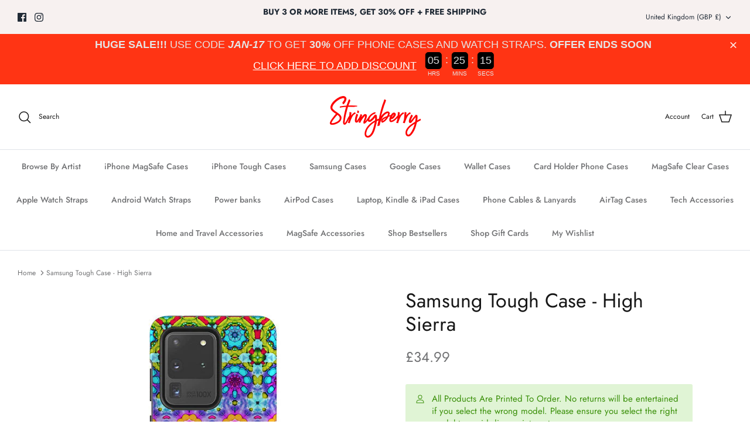

--- FILE ---
content_type: text/html; charset=utf-8
request_url: https://stringberry.com/products/high-sierra-samsung-tough-cases
body_size: 84508
content:















<!DOCTYPE html><html lang="en" dir="ltr">
<head>
<!-- Start of Shoplift scripts -->
<!-- 2025-12-15T15:00:13.2326923Z -->
<style>.shoplift-hide { opacity: 0 !important; }</style>
<style id="sl-preview-bar-hide">#preview-bar-iframe, #PBarNextFrameWrapper { display: none !important; }</style>
<script type="text/javascript">(function(rootPath, template, themeRole, themeId, isThemePreview){ /* Generated on 2026-01-13T10:31:52.9948015Z */var gt=Object.defineProperty;var mt=(R,x,V)=>x in R?gt(R,x,{enumerable:!0,configurable:!0,writable:!0,value:V}):R[x]=V;var w=(R,x,V)=>mt(R,typeof x!="symbol"?x+"":x,V);(function(){"use strict";var R=document.createElement("style");R.textContent=`#shoplift-preview-control{position:fixed;max-width:332px;height:56px;background-color:#141414;z-index:9999;bottom:20px;display:flex;border-radius:8px;box-shadow:13px 22px 7px #0000,9px 14px 7px #00000003,5px 8px 6px #0000000d,2px 4px 4px #00000017,1px 1px 2px #0000001a,0 0 #0000001a;align-items:center;margin:0 auto;left:16px;right:16px;opacity:0;transform:translateY(20px);visibility:hidden;transition:opacity .4s ease-in-out,transform .4s ease-in-out,visibility 0s .4s}#shoplift-preview-control.visible{opacity:1;transform:translateY(0);visibility:visible;transition:opacity .4s ease-in-out,transform .4s ease-in-out,visibility 0s 0s}#shoplift-preview-control *{font-family:Inter,sans-serif;color:#fff;box-sizing:border-box;font-size:16px}#shoplift-preview-variant-title{font-weight:400;line-height:140%;font-size:16px;text-align:start;letter-spacing:-.16px;flex-grow:1;text-wrap:nowrap;overflow:hidden;text-overflow:ellipsis}#shoplift-preview-variant-selector{position:relative;display:block;padding:6px 0;height:100%;min-width:0;flex:1 1 auto}#shoplift-preview-variant-menu-trigger{border:none;cursor:pointer;width:100%;background-color:transparent;padding:0 16px;border-left:1px solid #333;border-right:1px solid #333;height:100%;display:flex;align-items:center;justify-content:start;gap:8px}#shoplift-preview-variant-selector .menu-variant-label{width:24px;height:24px;border-radius:50%;padding:6px;display:flex;justify-content:center;align-items:center;font-size:12px;font-style:normal;font-weight:600;line-height:100%;letter-spacing:-.12px;flex-shrink:0}#shoplift-preview-variant-selector .preview-variant-menu{position:absolute;bottom:110%;transform:translate3d(0,20px,0);visibility:hidden;pointer-events:none;opacity:0;cursor:pointer;background-color:#141414;border:1px solid #141414;border-radius:6px;width:100%;max-height:156px;overflow-y:auto;box-shadow:0 8px 16px #0003;z-index:1;transition:opacity .3s ease-in-out,transform .3s ease-in-out,visibility 0s .3s}#shoplift-preview-variant-selector .preview-variant-menu.preview-variant-menu__visible{visibility:visible;pointer-events:auto;opacity:100;transform:translateZ(0);transition:opacity .3s ease-in-out,transform .3s ease-in-out,visibility 0s 0s}@media screen and (max-width: 400px){#shoplift-preview-variant-selector .preview-variant-menu{position:fixed;left:0;right:0;width:auto;bottom:110%}}#shoplift-preview-variant-selector .preview-variant-menu .preview-variant-menu--item{padding:12px 16px;display:flex;overflow:hidden}#shoplift-preview-variant-selector .preview-variant-menu .preview-variant-menu--item .menu-variant-label{margin-right:6px}#shoplift-preview-variant-selector .preview-variant-menu .preview-variant-menu--item span{overflow:hidden;text-overflow:ellipsis;text-wrap:nowrap;white-space:nowrap;color:#f6f6f6;font-size:14px;font-style:normal;font-weight:500}#shoplift-preview-variant-selector .preview-variant-menu .preview-variant-menu--item:hover{background-color:#545454}#shoplift-preview-variant-selector .preview-variant-menu .preview-variant-menu--item:last-of-type{border-bottom-left-radius:6px;border-bottom-right-radius:6px}#shoplift-preview-variant-selector .preview-variant-menu .preview-variant-menu--item:first-of-type{border-top-left-radius:6px;border-top-right-radius:6px}#shoplift-preview-control div:has(#shoplift-exit-preview-button){padding:0 16px}#shoplift-exit-preview-button{padding:6px 8px;font-weight:500;line-height:75%;border-radius:4px;background-color:transparent;border:none;text-decoration:none}#shoplift-exit-preview-button:hover{cursor:pointer;background-color:#333}`,document.head.appendChild(R);var x=" daum[ /]| deusu/| yadirectfetcher|(?:^|[^g])news(?!sapphire)|(?<! (?:channel/|google/))google(?!(app|/google| pixel))|(?<! cu)bots?(?:\\b|_)|(?<!(?: ya| yandex|^job|inapp;) ?)search|(?<!(?:lib))http|(?<![hg]m)score|@[a-z][\\w-]+\\.|\\(\\)|\\.com|\\b\\d{13}\\b|^<|^[\\w \\.\\-\\(?:\\):]+(?:/v?\\d+(?:\\.\\d+)?(?:\\.\\d{1,10})*?)?(?:,|$)|^[^ ]{50,}$|^\\d+\\b|^\\w+/[\\w\\(\\)]*$|^active|^ad muncher|^amaya|^avsdevicesdk/|^biglotron|^bot|^bw/|^clamav[ /]|^client/|^cobweb/|^custom|^ddg[_-]android|^discourse|^dispatch/\\d|^downcast/|^duckduckgo|^facebook|^getright/|^gozilla/|^hobbit|^hotzonu|^hwcdn/|^jeode/|^jetty/|^jigsaw|^microsoft bits|^movabletype|^mozilla/\\d\\.\\d \\(compatible;?\\)$|^mozilla/\\d\\.\\d \\w*$|^navermailapp|^netsurf|^offline|^owler|^postman|^python|^rank|^read|^reed|^rest|^rss|^snapchat|^space bison|^svn|^swcd |^taringa|^thumbor/|^track|^valid|^w3c|^webbandit/|^webcopier|^wget|^whatsapp|^wordpress|^xenu link sleuth|^yahoo|^yandex|^zdm/\\d|^zoom marketplace/|^{{.*}}$|admin|analyzer|archive|ask jeeves/teoma|bit\\.ly/|bluecoat drtr|browsex|burpcollaborator|capture|catch|check|chrome-lighthouse|chromeframe|classifier|clean|cloud|crawl|cypress/|dareboost|datanyze|dejaclick|detect|dmbrowser|download|evc-batch/|feed|firephp|gomezagent|headless|httrack|hubspot marketing grader|hydra|ibisbrowser|images|insight|inspect|iplabel|ips-agent|java(?!;)|library|mail\\.ru/|manager|measure|neustar wpm|node|nutch|offbyone|optimize|pageburst|pagespeed|parser|perl|phantomjs|pingdom|powermarks|preview|proxy|ptst[ /]\\d|reputation|resolver|retriever|rexx;|rigor|rss\\b|scan|scrape|server|sogou|sparkler/|speedcurve|spider|splash|statuscake|synapse|synthetic|tools|torrent|trace|transcoder|url|virtuoso|wappalyzer|watch|webglance|webkit2png|whatcms/|zgrab",V=/bot|spider|crawl|http|lighthouse/i,D;function W(){if(D instanceof RegExp)return D;try{D=new RegExp(x,"i")}catch{D=V}return D}function J(c){return!!c&&W().test(c)}class M{constructor(){w(this,"timestamp");this.timestamp=new Date}}class Y extends M{constructor(e,i,s){super();w(this,"type");w(this,"testId");w(this,"hypothesisId");this.type=3,this.testId=e,this.hypothesisId=i,this.timestamp=s}}class Z extends M{constructor(e){super();w(this,"type");w(this,"path");this.type=4,this.path=e}}class Q extends M{constructor(e){super();w(this,"type");w(this,"cart");this.type=5,this.cart=e}}class N extends Error{constructor(){super();w(this,"isBot");this.isBot=!0}}function X(c,t,e){for(const i of t.selectors){const s=c.querySelectorAll(i.cssSelector);for(let r=0;r<s.length;r++)e(t.testId,t.hypothesisId)}q(c,t,(i,s,r,n,o)=>o(s,r),e)}function L(c,t,e){for(const i of t.selectors)U(c,t.testId,t.hypothesisId,i,e??(()=>{}));q(c,t,U,e??(()=>{}))}function F(c){return c.urlPatterns.reduce((t,e)=>{switch(e.operator){case"contains":return t+`.*${e}.*`;case"endsWith":return t+`.*${e}`;case"startsWith":return t+`${e}.*`}},"")}function q(c,t,e,i){new MutationObserver(()=>{for(const r of t.selectors)e(c,t.testId,t.hypothesisId,r,i)}).observe(c.documentElement,{childList:!0,subtree:!0})}function U(c,t,e,i,s){const r=c.querySelectorAll(i.cssSelector);for(let n=0;n<r.length;n++){let o=r.item(n);if(o instanceof HTMLElement&&o.dataset.shoplift!==""){o.dataset.shoplift="";for(const a of i.actions.sort(at))o=tt(c,i.cssSelector,o,a)}}return r.length>0&&s?(s(t,e),!0):!1}function tt(c,t,e,i){switch(i.type){case"innerHtml":e.innerHTML=i.value;break;case"attribute":et(e,i.scope,i.value);break;case"css":it(c,t,i.value);break;case"js":st(c,e,i);break;case"copy":return rt(e);case"remove":ot(e);break;case"move":nt(e,parseInt(i.value));break}return e}function et(c,t,e){c.setAttribute(t,e)}function it(c,t,e){var s;const i=c.createElement("style");i.innerHTML=`${t} { ${e} }`,(s=c.getElementsByTagName("head")[0])==null||s.appendChild(i)}function st(c,t,e){Function("document","element",`"use strict"; ${e.value}`)(c,t)}function rt(c){const t=c.cloneNode(!0);if(!c.parentNode)throw"Can't copy node outside of DOM";return c.parentNode.insertBefore(t,c.nextSibling),t}function ot(c){c.remove()}function nt(c,t){if(t===0)return;const e=Array.prototype.slice.call(c.parentElement.children).indexOf(c),i=Math.min(Math.max(e+t,0),c.parentElement.children.length-1);c.parentElement.children.item(i).insertAdjacentElement(t>0?"afterend":"beforebegin",c)}function at(c,t){return z(c)-z(t)}function z(c){return c.type==="copy"||c.type==="remove"?0:1}var k=(c=>(c[c.Template=0]="Template",c[c.Theme=1]="Theme",c[c.UrlRedirect=2]="UrlRedirect",c[c.Script=3]="Script",c[c.Dom=4]="Dom",c[c.Price=5]="Price",c))(k||{});const lt="data:image/svg+xml,%3csvg%20width='12'%20height='12'%20viewBox='0%200%2012%2012'%20fill='none'%20xmlns='http://www.w3.org/2000/svg'%3e%3cpath%20d='M9.96001%207.90004C9.86501%207.90004%209.77001%207.86504%209.69501%207.79004L6.43501%204.53004C6.19501%204.29004%205.80501%204.29004%205.56501%204.53004L2.30501%207.79004C2.16001%207.93504%201.92001%207.93504%201.77501%207.79004C1.63001%207.64504%201.63001%207.40504%201.77501%207.26004L5.03501%204.00004C5.56501%203.47004%206.43001%203.47004%206.96501%204.00004L10.225%207.26004C10.37%207.40504%2010.37%207.64504%2010.225%207.79004C10.15%207.86004%2010.055%207.90004%209.96001%207.90004Z'%20fill='white'/%3e%3c/svg%3e",ct="data:image/svg+xml,%3csvg%20width='14'%20height='24'%20viewBox='0%200%2014%2024'%20fill='none'%20xmlns='http://www.w3.org/2000/svg'%3e%3cpath%20d='M12.3976%2014.5255C12.2833%2013.8788%2012.0498%2013.3024%2011.6952%2012.7961C11.3416%2012.2898%2010.9209%2011.8353%2010.4353%2011.4317C9.94868%2011.0291%209.43546%2010.6488%208.89565%2010.292C8.48487%2010.049%208.09577%209.78565%207.72637%209.50402C7.35697%209.2224%207.08016%208.89503%206.89694%208.51987C6.71273%208.14471%206.67826%207.69533%206.79055%207.1697C6.86345%206.83216%206.97476%206.54647%207.12351%206.31162C7.27324%206.07778%207.47124%205.89986%207.7175%205.77684C7.96377%205.65483%208.21989%205.59383%208.48389%205.59383C8.88087%205.59383%209.17639%205.7016%209.3734%205.91714C9.56943%206.13268%209.68271%206.42345%209.71424%206.78946C9.74576%207.15547%209.72015%207.55401%209.63839%207.98509C9.55663%208.41617%209.43645%208.84724%209.27687%209.27934L13.5127%208.80149C13.9638%207.52656%2014.1017%206.42447%2013.9264%205.49725C13.751%204.56901%2013.2664%203.85122%2012.4724%203.34491C12.239%203.19648%2011.9779%203.07041%2011.6893%202.96569L12.0026%201.50979L9.86397%200L7.3875%201.50979L7.11169%202.78878C6.65166%202.8874%206.21724%203.01957%205.8114%203.19038C4.85292%203.594%204.06684%204.15115%203.45117%204.86385C2.83452%205.57655%202.42571%206.40108%202.22378%207.33847C2.06616%208.06947%202.04942%208.70796%202.17551%209.25087C2.30061%209.7948%202.52028%2010.2828%202.8355%2010.7139C3.14974%2011.145%203.51816%2011.5344%203.93977%2011.881C4.36039%2012.2288%204.782%2012.5521%205.20164%2012.851C5.68334%2013.1702%206.13844%2013.5169%206.56497%2013.8921C6.99052%2014.2672%207.31954%2014.7125%207.55004%2015.228C7.78055%2015.7445%207.81502%2016.3769%207.65347%2017.1262C7.56482%2017.5389%207.43676%2017.8765%207.27028%2018.1388C7.10381%2018.4011%206.89596%2018.5983%206.64772%2018.7295C6.3985%2018.8606%206.12071%2018.9267%205.8114%2018.9267C5.21641%2018.9267%204.79776%2018.6034%204.62833%2018.1632C4.4589%2017.7229%204.47367%2017.2583%204.60075%2016.5639C4.72782%2015.8705%205.05092%2015.1395%205.37107%2014.3699H1.17665C1.17665%2014.3699%200.207341%2016.1115%200.0310135%2017.6762C-0.0655232%2018.5302%200.0635208%2019.2653%200.41519%2019.8844C0.76686%2020.5036%201.33032%2020.9814%202.10655%2021.319C2.39222%2021.443%202.7104%2021.5447%203.05813%2021.623L2.54589%2024H7.17473L7.7047%2021.5386C8.08493%2021.442%208.43857%2021.3231%208.76562%2021.1787C9.73985%2020.7476%2010.52%2020.1427%2011.1071%2019.3649C11.6932%2018.5871%2012.0873%2017.7291%2012.2892%2016.7917C12.4744%2015.9295%2012.5099%2015.1741%2012.3966%2014.5275L12.3976%2014.5255Z'%20fill='white'/%3e%3c/svg%3e";async function dt(c){let t=c.replace(/-/g,"+").replace(/_/g,"/");for(;t.length%4;)t+="=";const e=atob(t),i=Uint8Array.from(e,n=>n.charCodeAt(0)),s=new Blob([i]).stream().pipeThrough(new DecompressionStream("gzip")),r=await new Response(s).text();return JSON.parse(r)}function O(c,t){return typeof t=="string"&&/\d{4}-\d{2}-\d{2}T\d{2}:\d{2}:\d{2}.\d+(?:Z|[+-]\d+)/.test(t)?new Date(t):t}function H(c,t){return t}function E(c,t=!1,e=!1,i=","){const s=c/100;if(e){const n=Math.round(s).toLocaleString("en-US");return i!==","?n.replace(/,/g,i):n}else{const r=t?",":".",n=s.toFixed(2).split("."),o=parseInt(n[0],10),a=n[1]??"00",l=o.toLocaleString("en-US");return i!==","?`${l.replace(/,/g,i)}${r}${a}`:t?`${l.replace(/,/g,".")}${r}${a}`:`${l}${r}${a}`}}function $(c,t,e,i){const s=t.replace("{{amount}}",E(c,!1,!1)).replace("{{amount_no_decimals}}",E(c,!1,!0)).replace("{{amount_with_comma_separator}}",E(c,!0,!1)).replace("{{amount_no_decimals_with_comma_separator}}",E(c,!0,!0)).replace("{{amount_with_space_separator}}",E(c,!1,!1," ")).replace("{{amount_no_decimals_with_space_separator}}",E(c,!1,!0," ")).replace("{{amount_with_apostrophe_separator}}",E(c,!1,!1,"'")).replace("{{amount_no_decimals_with_apostrophe_separator}}",E(c,!1,!0,"'")).replace("{{amount_with_period_and_space_separator}}",E(c,!1,!1,". ")).replace("{{amount_no_decimals_with_period_and_space_separator}}",E(c,!1,!0,". "));return i?`${s} ${e}`:s}function B(c){return c.replace(/[^\d.,\s-]/g,"").trim()}function ht(c){const t=new Map;for(const[e,i,s]of c.v)t.set(e,{priceInCents:i,compareAtPriceInCents:s});return t}function pt(c,t,e,i){const{priceInCents:s,compareAtPriceInCents:r}=e,{mf:n,c:o,cce:a}=i;if(c.getAttribute("data-sl-attribute-p")===t)c.innerHTML=$(s,n,o,a);else if(c.getAttribute("data-sl-attribute-cap")===t)r<=0||r<=s?c.remove():c.innerHTML=$(r,n,o,a);else if(c.getAttribute("data-sl-attribute-discount")===t&&!(r<=0||r<=s)){const h=Math.round((r-s)/r*100),u=B($(r-s,n,o,!1)),p=c.getAttribute("data-sl-format")||"percent";p==="percent"?c.textContent=`-${h}%`:p==="amount"?c.textContent=`-${u}`:p==="both"&&(c.textContent=`-${h}% (-${u})`)}}function ut(c){const t=[],e={id:"url-pattern",operator:"contains",value:"/"};for(const[i,s,r]of c.v){t.push({id:`p-${i}`,cssSelector:`[data-sl-attribute-p="${i}"]`,urlPatterns:[e],actions:[{id:`p-action-${i}`,type:"innerHtml",scope:"price",value:$(s,c.mf,c.c,c.cce)}]});const n=r<=0||r<=s;if(t.push({id:`cap-${i}`,cssSelector:`[data-sl-attribute-cap="${i}"]`,urlPatterns:[e],actions:[{id:`cap-action-${i}`,type:n?"remove":"innerHtml",scope:"compare-at-price",value:n?"":$(r,c.mf,c.c,c.cce)}]}),!n&&r>s){const o=Math.round((r-s)/r*100),a=B($(r-s,c.mf,c.c,!1));t.push({id:`d-${i}`,cssSelector:`[data-sl-attribute-discount="${i}"]`,urlPatterns:[e],actions:[{id:`d-action-${i}`,type:"js",scope:null,value:`(function(doc, el) {              var format = el.getAttribute('data-sl-format') || 'percent';              if (format === 'percent') {                el.textContent = '-${o}%';              } else if (format === 'amount') {                el.textContent = '-${a}';              } else if (format === 'both') {                el.textContent = '-${o}% (-${a})';              }            })`}]})}}return t}let G=!1;class ft{constructor(t,e,i,s,r,n,o,a,l,h,u){w(this,"DATA_SL_ATTRIBUTE_P","data-sl-attribute-p");w(this,"DATA_SL_TEST_ID","data-sl-test-id");w(this,"VIEWPORT_TRACK_THRESHOLD",.5);w(this,"temporarySessionKey","Shoplift_Session");w(this,"essentialSessionKey","Shoplift_Essential");w(this,"analyticsSessionKey","Shoplift_Analytics");w(this,"priceSelectorsSessionKey","Shoplift_PriceSelectors");w(this,"legacySessionKey");w(this,"cssHideClass");w(this,"testConfigs");w(this,"inactiveTestConfigs");w(this,"testsFilteredByAudience");w(this,"sendPageView");w(this,"shopliftDebug");w(this,"gaConfig");w(this,"getCountryTimeout");w(this,"state");w(this,"shopifyAnalyticsId");w(this,"cookie",document.cookie);w(this,"isSyncing",!1);w(this,"isSyncingGA",!1);w(this,"fetch");w(this,"localStorageSet");w(this,"localStorageGet");w(this,"sessionStorageSet",window.sessionStorage.setItem.bind(window.sessionStorage));w(this,"sessionStorageGet",window.sessionStorage.getItem.bind(window.sessionStorage));w(this,"urlParams",new URLSearchParams(window.location.search));w(this,"device");w(this,"logHistory");w(this,"activeViewportObservers",new Map);w(this,"_priceTestProductIds",null);this.shop=t,this.host=e,this.eventHost=i,this.disableReferrerOverride=a,this.logHistory=[],this.legacySessionKey=`SHOPLIFT_SESSION_${this.shop}`,this.cssHideClass=s?"shoplift-hide":"",this.testConfigs=h.map(d=>({...d,startAt:new Date(d.startAt),statusHistory:d.statusHistory.map(v=>({...v,createdAt:new Date(v.createdAt)}))})),this.inactiveTestConfigs=u,this.sendPageView=!!r,this.shopliftDebug=n===!0,this.gaConfig=o!=={"sendEvents":false,"mode":"gtag"}?o:{sendEvents:!1},this.fetch=window.fetch.bind(window),this.localStorageSet=window.localStorage.setItem.bind(window.localStorage),this.localStorageGet=window.localStorage.getItem.bind(window.localStorage);const p=this.getDeviceType();this.device=p!=="tablet"?p:"mobile",this.state=this.loadState(),this.shopifyAnalyticsId=this.getShopifyAnalyticsId(),this.testsFilteredByAudience=h.filter(d=>d.status=="active"),this.getCountryTimeout=l===1000?1e3:l,this.log("State Loaded",JSON.stringify(this.state))}deriveCategoryFromExistingTests(){if(!this.state.temporary.testCategory&&this.state.essential.visitorTests.length>0){const t=this.state.essential.visitorTests.some(e=>{if(!e.hypothesisId)return!1;const i=this.getHypothesis(e.hypothesisId);return i&&["theme","basicScript","price"].includes(i.type)});this.state.temporary.testCategory=t?"global":"conditional",this.persistTemporaryState(),this.log("Derived test category from existing visitorTests: %s",this.state.temporary.testCategory)}}async init(){var t;try{if(this.log("Shoplift script initializing"),window.Shopify&&window.Shopify.designMode){this.log("Skipping script for design mode");return}if(window.location.href.includes("slScreenshot=true")){this.log("Skipping script for screenshot");return}if(window.location.hostname.endsWith(".edgemesh.com")){this.log("Skipping script for preview");return}if(window.location.href.includes("isShopliftMerchant")){const i=this.urlParams.get("isShopliftMerchant")==="true";this.log("Setting merchant session to %s",i),this.state.temporary.isMerchant=i,this.persistTemporaryState()}if(this.state.temporary.isMerchant){this.log("Setting up preview for merchant"),typeof window.shoplift!="object"&&this.setShopliftStub(),this.state.temporary.previewConfig||this.hidePage(),await this.initPreview(),(t=document.querySelector("#sl-preview-bar-hide"))==null||t.remove();return}if(this.state.temporary.previewConfig=void 0,J(navigator.userAgent))return;if(navigator.userAgent.includes("Chrome/118")){this.log("Random: %o",[Math.random(),Math.random(),Math.random()]);const i=await this.makeRequest({url:`${this.eventHost}/api/v0/events/ip`,method:"get"}).then(s=>s==null?void 0:s.json());this.log(`IP: ${i}`),this.makeRequest({url:`${this.eventHost}/api/v0/logs`,method:"post",data:JSON.stringify(this.debugState(),H)}).catch()}if(this.shopifyAnalyticsId=this.getShopifyAnalyticsId(),this.monitorConsentChange(),this.checkForThemePreview())return;if(!this.disableReferrerOverride&&this.state.temporary.originalReferrer!=null){this.log(`Overriding referrer from '${document.referrer}' to '${this.state.temporary.originalReferrer}'`);const i=this.state.temporary.originalReferrer;delete this.state.temporary.originalReferrer,this.persistTemporaryState(),Object.defineProperty(document,"referrer",{get:()=>i,enumerable:!0,configurable:!0})}if(await this.refreshVisitor(this.shopifyAnalyticsId),await this.handleVisitorTest()){this.log("Redirecting for visitor test");return}this.setShoplift(),this.showPage(),this.ensureCartAttributesForExistingPriceTests(!1),await this.finalize(),console.log("SHOPLIFT SCRIPT INITIALIZED!")}catch(e){if(e instanceof N)return;throw e}finally{typeof window.shoplift!="object"&&this.setShopliftStub()}}getVariantColor(t){switch(t){case"a":return{text:"#141414",bg:"#E2E2E2"};case"b":return{text:"rgba(255, 255, 255, 1)",bg:"rgba(37, 99, 235, 1)"}}}getDefaultVariantTitle(t){return t.title?t.title:t.type==="price"?t.isControl?"Original prices":"Variant prices":t.isControl?"Original":"Untitled variant "+t.label.toUpperCase()}async initPreview(){const t=this.urlParams.get("previewConfig");if(t){this.state.temporary.previewConfig=void 0,this.log("Setting up the preview"),this.log("Found preview config, writing to temporary state");const e=await dt(t);if(this.state.temporary.previewConfig=e,this.state.temporary.previewConfig.testTypeCategory===k.Price){this.hidePage(!0);const s=this.state.temporary.previewConfig;let r=`${this.host}/api/dom-selectors/${s.storeId}/${s.testId}/${s.isDraft||!1}`;s.shopifyProductId&&(r+=`?productId=${s.shopifyProductId}`);const n=await this.makeJsonRequest({method:"get",url:r}).catch(o=>(this.log("Error getting domSelectors",o),null));s.variants.forEach(o=>{var a;return o.domSelectors=(a=n[o.id])==null?void 0:a.domSelectors})}this.persistTemporaryState();const i=new URL(window.location.toString());i.searchParams.delete("previewConfig"),this.queueRedirect(i)}else if(this.state.temporary.previewConfig){this.showPage();const e=this.state.temporary.previewConfig;e.testTypeCategory===k.Template&&this.handleTemplatePreview(e)&&this.initPreviewControls(e),e.testTypeCategory===k.UrlRedirect&&this.handleUrlPreview(e)&&this.initPreviewControls(e),e.testTypeCategory===k.Script&&this.handleScriptPreview(e)&&this.initPreviewControls(e),e.testTypeCategory===k.Price&&await this.handlePricePreview(e)&&this.initPreviewControls(e)}}initPreviewControls(t){document.addEventListener("DOMContentLoaded",()=>{const e=t.variants.find(v=>v.id===t.currentVariant),i=(e==null?void 0:e.label)||"a",s=t.variants,r=document.createElement("div");r.id="shoplift-preview-control";const n=document.createElement("div"),o=document.createElement("img");o.src=ct,o.height=24,o.width=14,n.style.padding="0 16px",n.style.lineHeight="100%",n.appendChild(o),r.appendChild(n);const a=document.createElement("div");a.id="shoplift-preview-variant-selector";const l=document.createElement("button");l.id="shoplift-preview-variant-menu-trigger";const h=document.createElement("div");h.className="menu-variant-label",h.style.backgroundColor=this.getVariantColor(i).bg,h.style.color=this.getVariantColor(i).text,h.innerText=i.toUpperCase(),l.appendChild(h);const u=document.createElement("span");if(u.id="shoplift-preview-variant-title",u.innerText=e?this.getDefaultVariantTitle(e):"Untitled variant "+i.toUpperCase(),l.appendChild(u),s.length>1){const v=document.createElement("img");v.src=lt,v.width=12,v.height=12,v.style.height="12px",v.style.width="12px",l.appendChild(v);const T=document.createElement("div");T.className="preview-variant-menu";for(const m of t.variants.filter(C=>C.id!==t.currentVariant)){const C=document.createElement("div");C.className="preview-variant-menu--item";const A=document.createElement("div");A.className="menu-variant-label",A.style.backgroundColor=this.getVariantColor(m.label).bg,A.style.color=this.getVariantColor(m.label).text,A.style.flexShrink="0",A.innerText=m.label.toUpperCase(),C.appendChild(A);const y=document.createElement("span");y.innerText=this.getDefaultVariantTitle(m),C.appendChild(y),C.addEventListener("click",()=>{this.pickVariant(m.id)}),T.appendChild(C)}a.appendChild(T),l.addEventListener("click",()=>{T.className!=="preview-variant-menu preview-variant-menu__visible"?T.classList.add("preview-variant-menu__visible"):T.classList.remove("preview-variant-menu__visible")}),document.addEventListener("click",m=>{m.target instanceof Element&&!l.contains(m.target)&&T.className==="preview-variant-menu preview-variant-menu__visible"&&T.classList.remove("preview-variant-menu__visible")})}else l.style.pointerEvents="none",h.style.margin="0";a.appendChild(l),r.appendChild(a);const p=document.createElement("div"),d=document.createElement("button");d.id="shoplift-exit-preview-button",d.innerText="Exit",p.appendChild(d),d.addEventListener("click",()=>{this.exitPreview()}),r.appendChild(p),document.body.appendChild(r),requestAnimationFrame(()=>{r.classList.add("visible")})}),this.ensureCartAttributesForExistingPriceTests(!0)}pickVariant(t){var e,i,s,r;if(this.state.temporary.previewConfig){const n=this.state.temporary.previewConfig,o=new URL(window.location.toString());if(n.testTypeCategory===k.UrlRedirect){const a=(e=n.variants.find(l=>l.id===n.currentVariant))==null?void 0:e.redirectUrl;if(o.pathname===a){const l=(i=n.variants.find(h=>h.id===t))==null?void 0:i.redirectUrl;l&&(o.pathname=l)}}if(n.testTypeCategory===k.Template){const a=(s=n.variants.find(l=>l.id===n.currentVariant))==null?void 0:s.pathName;if(a&&o.pathname===a){const l=(r=n.variants.find(h=>h.id===t))==null?void 0:r.pathName;l&&l!==a&&(o.pathname=l)}}n.currentVariant=t,this.persistTemporaryState(),this.queueRedirect(o)}}exitPreview(){var e,i,s,r;const t=new URL(window.location.toString());if(((e=this.state.temporary.previewConfig)==null?void 0:e.testTypeCategory)===k.Template&&t.searchParams.delete("view"),((i=this.state.temporary.previewConfig)==null?void 0:i.testTypeCategory)===k.Script&&t.searchParams.delete("slVariant"),((s=this.state.temporary.previewConfig)==null?void 0:s.testTypeCategory)===k.UrlRedirect){const o=this.state.temporary.previewConfig.variants.filter(l=>!l.isControl&&l.redirectUrl!==null).map(l=>l.redirectUrl),a=(r=this.state.temporary.previewConfig.variants.find(l=>l.label==="a"))==null?void 0:r.redirectUrl;o.includes(t.pathname)&&a&&(t.pathname=a)}this.state.temporary.previewConfig=void 0,this.persistTemporaryState(),this.hidePage(),this.queueRedirect(t)}handleTemplatePreview(t){const e=t.currentVariant,i=t.variants.find(a=>a.id===e);if(!i)return!1;const s=t.variants.find(a=>a.isControl);if(!s)return!1;this.log("Setting up template preview for type",s.type);const r=new URL(window.location.toString()),n=r.searchParams.get("view"),o=i.type===s.type;return!o&&!i.isControl&&template.suffix===s.affix&&this.typeFromTemplate()===s.type&&i.pathName!==null?(this.log("Hit control template type, redirecting to the variant url"),this.hidePage(),r.pathname=i.pathName,this.queueRedirect(r),!0):(!i.isControl&&this.typeFromTemplate()==i.type&&template.suffix===s.affix&&o&&n!==(i.affix||"__DEFAULT__")&&(this.log("Template type and affix match control, updating the view param"),r.searchParams.delete("view"),this.log("Setting the new viewParam to",i.affix||"__DEFAULT__"),this.hidePage(),r.searchParams.set("view",i.affix||"__DEFAULT__"),this.queueRedirect(r)),n!==null&&n!==i.affix&&(r.searchParams.delete("view"),this.hidePage(),this.queueRedirect(r)),!0)}handleUrlPreview(t){var n;const e=t.currentVariant,i=t.variants.find(o=>o.id===e),s=(n=t.variants.find(o=>o.isControl))==null?void 0:n.redirectUrl;if(!i)return!1;this.log("Setting up URL redirect preview");const r=new URL(window.location.toString());return r.pathname===s&&!i.isControl&&i.redirectUrl!==null&&(this.log("Url matches control, redirecting"),this.hidePage(),r.pathname=i.redirectUrl,this.queueRedirect(r)),!0}handleScriptPreview(t){const e=t.currentVariant,i=t.variants.find(n=>n.id===e);if(!i)return!1;this.log("Setting up script preview");const s=new URL(window.location.toString());return s.searchParams.get("slVariant")!==i.id&&(this.log("current id doesn't match the variant, redirecting"),s.searchParams.delete("slVariant"),this.log("Setting the new slVariantParam"),this.hidePage(),s.searchParams.set("slVariant",i.id),this.queueRedirect(s)),!0}async handlePricePreview(t){const e=t.currentVariant,i=t.variants.find(s=>s.id===e);return i?(this.log("Setting up price preview"),i.domSelectors&&i.domSelectors.length>0&&(L(document,{testId:t.testId,hypothesisId:i.id,selectors:i.domSelectors}),this.ensureCartAttributesForExistingPriceTests(!0)),!0):!1}async finalize(){const t=await this.getCartState();t!==null&&this.queueCartUpdate(t),this.pruneStateAndSave(),await this.syncAllEvents()}setShoplift(){this.log("Setting up public API");const e=this.urlParams.get("slVariant")==="true",i=e?null:this.urlParams.get("slVariant");window.shoplift={isHypothesisActive:async s=>{if(this.log("Script checking variant for hypothesis '%s'",s),e)return this.log("Forcing variant for hypothesis '%s'",s),!0;if(i!==null)return this.log("Forcing hypothesis '%s'",i),s===i;const r=this.testConfigs.find(o=>o.hypotheses.some(a=>a.id===s));if(!r)return this.log("No test found for hypothesis '%s'",s),!1;const n=this.state.essential.visitorTests.find(o=>o.testId===r.id);return n?(this.log("Active visitor test found",s),n.hypothesisId===s):(await this.manuallySplitVisitor(r),this.testConfigs.some(o=>o.hypotheses.some(a=>a.id===s&&this.state.essential.visitorTests.some(l=>l.hypothesisId===a.id))))},setAnalyticsConsent:async s=>{await this.onConsentChange(s,!0)},getVisitorData:()=>({visitor:this.state.analytics.visitor,visitorTests:this.state.essential.visitorTests.filter(s=>!s.isInvalid).map(s=>{const{shouldSendToGa:r,savedAt:n,...o}=s;return o})})}}setShopliftStub(){this.log("Setting up stubbed public API");const e=this.urlParams.get("slVariant")==="true",i=e?null:this.urlParams.get("slVariant");window.shoplift={isHypothesisActive:s=>Promise.resolve(e||s===i),setAnalyticsConsent:()=>Promise.resolve(),getVisitorData:()=>({visitor:null,visitorTests:[]})}}async manuallySplitVisitor(t){this.log("Starting manual split for test '%s'",t.id),await this.handleVisitorTest([t]),this.saveState(),this.syncAllEvents()}async handleVisitorTest(t){await this.filterTestsByAudience(this.testConfigs,this.state.analytics.visitor??this.buildBaseVisitor(),this.state.essential.visitorTests),this.deriveCategoryFromExistingTests(),this.clearStaleReservations();let e=t?t.filter(i=>this.testsFilteredByAudience.some(s=>s.id===i.id)):[...this.testsForUrl(this.testsFilteredByAudience),...this.domTestsForUrl(this.testsFilteredByAudience)];try{if(e.length===0)return this.log("No tests found"),!1;this.log("Checking for existing visitor test on page");const i=this.getCurrentVisitorHypothesis(e);if(i){this.log("Found current visitor test");const a=this.considerRedirect(i);return a&&(this.log("Redirecting for current visitor test"),this.redirect(i)),a}const s=this.getReservationForCurrentPage();if(s){this.log("Found matching reservation for current page: %s",s.testId);const a=this.getHypothesis(s.hypothesisId);if(a){a.type!=="price"&&this.realizeReservationForCriteria(s.entryCriteriaKey);const l=this.considerRedirect(a);return l&&this.redirect(a),l}}this.log("No active test relation for test page");const r=this.testsForUrl(this.inactiveTestConfigs.filter(a=>this.testIsPaused(a)&&a.hypotheses.some(l=>this.state.essential.visitorTests.some(h=>h.hypothesisId===l.id)))).map(a=>a.id);if(r.length>0)return this.log("Visitor has paused tests for test page, skipping test assignment: %o",r),!1;if(!this.state.temporary.testCategory){const a=this.testsFilteredByAudience.filter(h=>this.isGlobalEntryCriteria(this.getEntryCriteriaKey(h))),l=this.testsFilteredByAudience.filter(h=>!this.isGlobalEntryCriteria(this.getEntryCriteriaKey(h)));if(this.log("Category dice roll - global tests: %o, conditional tests: %o",a.map(h=>({id:h.id,title:h.title,criteria:this.getEntryCriteriaKey(h)})),l.map(h=>({id:h.id,title:h.title,criteria:this.getEntryCriteriaKey(h)}))),a.length>0&&l.length>0){const h=a.length,u=l.length,p=h+u,d=Math.random()*p;this.state.temporary.testCategory=d<h?"global":"conditional",this.log("Category dice roll: rolled %.2f of %d (global weight: %d, conditional weight: %d), selected '%s'",d,p,h,u,this.state.temporary.testCategory)}else a.length>0?(this.state.temporary.testCategory="global",this.log("Only global tests available, setting category to global")):(this.state.temporary.testCategory="conditional",this.log("Only conditional tests available, setting category to conditional"));this.persistTemporaryState()}const n=this.state.temporary.testCategory;if(this.log("Visitor test category: %s",n),n==="global"){const a=this.testsFilteredByAudience.filter(l=>!this.isGlobalEntryCriteria(this.getEntryCriteriaKey(l)));for(const l of a)this.markTestAsBlocked(l,"category:global");e=e.filter(l=>this.isGlobalEntryCriteria(this.getEntryCriteriaKey(l)))}else{const a=this.testsFilteredByAudience.filter(l=>this.isGlobalEntryCriteria(this.getEntryCriteriaKey(l)));for(const l of a)this.markTestAsBlocked(l,"category:conditional");e=e.filter(l=>!this.isGlobalEntryCriteria(this.getEntryCriteriaKey(l)))}if(e.length===0)return this.log("No tests remaining after category filter"),!1;this.createReservations(e);const o=this.getReservationForCurrentPage();if(o&&!o.isRealized){const a=this.getHypothesis(o.hypothesisId);if(a){a.type!=="price"&&this.realizeReservationForCriteria(o.entryCriteriaKey);const l=this.considerRedirect(a);return l&&(this.log("Redirecting for new test"),this.redirect(a)),l}}return!1}finally{this.includeInDomTests(),this.saveState()}}includeInDomTests(){this.applyControlForAudienceFilteredPriceTests();const t=this.getDomTestsForCurrentUrl(),e=this.getVisitorDomHypothesis(t);for(const i of t){this.log("Evaluating dom test '%s'",i.id);const s=i.hypotheses.some(d=>d.type==="price");if(this.state.essential.visitorTests.find(d=>d.testId===i.id&&d.isInvalid&&!d.hypothesisId)){if(this.log("Visitor is blocked from test '%s', applying control prices if price test",i.id),s){const d=i.hypotheses.find(v=>v.isControl);d!=null&&d.priceData&&(this.applyPriceTestWithMapLookup(i.id,d,[d],()=>{this.log("Control prices applied for blocked visitor, no metrics tracked")}),this.updatePriceTestHiddenInputs(i.id,"control",!1))}continue}const n=this.getReservationForTest(i.id);let o=null,a=!1;const l=e.find(d=>i.hypotheses.some(v=>d.id===v.id));if(n)o=this.getHypothesis(n.hypothesisId)??null,this.log("Using reserved hypothesis '%s' for test '%s'",n.hypothesisId,i.id);else if(l)o=l,this.log("Using existing hypothesis assignment for test '%s'",i.id);else if(s){const d=this.visitorActiveTestTypeWithReservations();d?(a=!0,this.log("Visitor already in test type '%s', treating as non-test for price test '%s'",d,i.id)):o=this.pickHypothesis(i)}else o=this.pickHypothesis(i);if(a&&s){const d=i.hypotheses.find(v=>v.isControl);d!=null&&d.priceData&&(this.log("Applying control prices for non-test visitor on price test '%s' (Map-based)",i.id),this.applyPriceTestWithMapLookup(i.id,d,[d],()=>{this.log("Control prices applied for non-test visitor, no metrics tracked")}),this.updatePriceTestHiddenInputs(i.id,"control",!1));continue}if(!o){this.log("Failed to pick hypothesis for test");continue}const h=i.bayesianRevision??4,u=o.type==="price",p=h>=5;if(u&&p){if(this.log(`Price test with Map-based lookup (v${h}): ${i.id}`),!o.priceData){this.log("No price data for hypothesis '%s', skipping",o.id);continue}const d=o.isControl?"control":"variant";this.log(`Setting up Map-based price test for ${d} (test: ${i.id})`),this.applyPriceTestWithMapLookup(i.id,o,i.hypotheses,v=>{const T=this.getReservationForTest(v);T&&!T.isRealized&&T.entryCriteriaKey?this.realizeReservationForCriteria(T.entryCriteriaKey):this.queueAddVisitorToTest(v,o),this.saveState(),this.queuePageView(window.location.pathname),this.syncAllEvents()});continue}if(u&&!p){this.log(`Price test without viewport tracking (v${h}): ${i.id}`);const d=this.getDomSelectorsForHypothesis(o);if(d.length===0)continue;L(document,{testId:i.id,hypothesisId:o.id,selectors:d},v=>{this.queueAddVisitorToTest(v,o),this.saveState(),this.queuePageView(window.location.pathname),this.syncAllEvents()});continue}if(!o.domSelectors||o.domSelectors.length===0){this.log("No selectors found, skipping hypothesis");continue}L(document,{testId:i.id,hypothesisId:o.id,selectors:o.domSelectors},d=>{this.queueAddVisitorToTest(d,o),this.saveState(),this.queuePageView(window.location.pathname),this.syncAllEvents()})}}considerRedirect(t){if(this.log("Considering redirect for hypothesis '%s'",t.id),t.isControl)return this.log("Skipping redirect for control"),!1;if(t.type==="basicScript"||t.type==="manualScript")return this.log("Skipping redirect for script test"),!1;const e=this.state.essential.visitorTests.find(n=>n.hypothesisId===t.id),i=new URL(window.location.toString()),r=new URLSearchParams(window.location.search).get("view");if(t.type==="theme"){if(!(t.themeId===themeId)){if(this.log("Theme id '%s' is not hypothesis theme ID '%s'",t.themeId,themeId),e&&e.themeId!==t.themeId&&(e.themeId===themeId||!this.isThemePreview()))this.log("On old theme, redirecting and updating local visitor"),e.themeId=t.themeId;else if(this.isThemePreview())return this.log("On non-test theme, skipping redirect"),!1;return this.log("Hiding page to redirect for theme test"),this.hidePage(),!0}return!1}else if(t.type!=="dom"&&t.type!=="price"&&t.affix!==template.suffix&&t.affix!==r||t.redirectPath&&!i.pathname.endsWith(t.redirectPath))return this.log("Hiding page to redirect for template test"),this.hidePage(),!0;return this.log("Not redirecting"),!1}redirect(t){if(this.log("Redirecting to hypothesis '%s'",t.id),t.isControl)return;const e=new URL(window.location.toString());if(e.searchParams.delete("view"),t.redirectPath){const i=RegExp("^(/w{2}-w{2})/").exec(e.pathname);if(i&&i.length>1){const s=i[1];e.pathname=`${s}${t.redirectPath}`}else e.pathname=t.redirectPath}else t.type==="theme"?(e.searchParams.set("_ab","0"),e.searchParams.set("_fd","0"),e.searchParams.set("_sc","1"),e.searchParams.set("preview_theme_id",t.themeId.toString())):t.type!=="urlRedirect"&&e.searchParams.set("view",t.affix);this.queueRedirect(e)}async refreshVisitor(t){if(t===null||!this.state.essential.isFirstLoad||!this.testConfigs.some(i=>i.visitorOption!=="all"))return;this.log("Refreshing visitor"),this.hidePage();const e=await this.getVisitor(t);e&&e.id&&this.updateLocalVisitor(e)}buildBaseVisitor(){return{shopifyAnalyticsId:this.shopifyAnalyticsId,device:this.device,country:null,...this.state.essential.initialState}}getInitialState(){const t=this.getUTMValue("utm_source")??"",e=this.getUTMValue("utm_medium")??"",i=this.getUTMValue("utm_campaign")??"",s=this.getUTMValue("utm_content")??"",r=window.document.referrer,n=this.device;return{createdAt:new Date,utmSource:t,utmMedium:e,utmCampaign:i,utmContent:s,referrer:r,device:n}}checkForThemePreview(){var t,e;return this.log("Checking for theme preview"),window.location.hostname.endsWith(".shopifypreview.com")?(this.log("on shopify preview domain"),this.clearThemeBar(!0,!1,this.state),(t=document.querySelector("#sl-preview-bar-hide"))==null||t.remove(),!1):this.isThemePreview()?this.state.essential.visitorTests.some(i=>i.isThemeTest&&i.hypothesisId!=null&&this.getHypothesis(i.hypothesisId)&&i.themeId===themeId)?(this.log("On active theme test, removing theme bar"),this.clearThemeBar(!1,!0,this.state),!1):this.state.essential.visitorTests.some(i=>i.isThemeTest&&i.hypothesisId!=null&&!this.getHypothesis(i.hypothesisId)&&i.themeId===themeId)?(this.log("Visitor is on an inactive theme test, redirecting to main theme"),this.redirectToMainTheme(),!0):this.state.essential.isFirstLoad?(this.log("No visitor found on theme preview, redirecting to main theme"),this.redirectToMainTheme(),!0):this.inactiveTestConfigs.some(i=>i.hypotheses.some(s=>s.themeId===themeId))?(this.log("Current theme is an inactive theme test, redirecting to main theme"),this.redirectToMainTheme(),!0):this.testConfigs.some(i=>i.hypotheses.some(s=>s.themeId===themeId))?(this.log("Falling back to clearing theme bar"),this.clearThemeBar(!1,!0,this.state),!1):(this.log("No tests on current theme, skipping script"),this.clearThemeBar(!0,!1,this.state),(e=document.querySelector("#sl-preview-bar-hide"))==null||e.remove(),!0):(this.log("Not on theme preview"),this.clearThemeBar(!0,!1,this.state),!1)}redirectToMainTheme(){this.hidePage();const t=new URL(window.location.toString());t.searchParams.set("preview_theme_id",""),this.queueRedirect(t)}testsForUrl(t){const e=new URL(window.location.href),i=this.typeFromTemplate();return t.filter(s=>s.hypotheses.some(r=>r.type!=="dom"&&r.type!=="price"&&(r.isControl&&r.type===i&&r.affix===template.suffix||r.type==="theme"||r.isControl&&r.type==="urlRedirect"&&r.redirectPath&&e.pathname.endsWith(r.redirectPath)||r.type==="basicScript"))&&(s.ignoreTestViewParameterEnforcement||!e.searchParams.has("view")||s.hypotheses.map(r=>r.affix).includes(e.searchParams.get("view")??"")))}domTestsForUrl(t){const e=new URL(window.location.href);return t.filter(i=>i.hypotheses.some(s=>s.type!=="dom"&&s.type!=="price"?!1:s.type==="price"&&s.priceData&&s.priceData.v.length>0?!0:s.domSelectors&&s.domSelectors.some(r=>new RegExp(F(r)).test(e.toString()))))}async filterTestsByAudience(t,e,i){const s=[];let r=e.country;!r&&t.some(n=>n.requiresCountry&&!i.some(o=>o.testId===n.id))&&(this.log("Hiding page to check geoip"),this.hidePage(),r=await this.makeJsonRequest({method:"get",url:`${this.eventHost}/api/v0/visitors/get-country`,signal:AbortSignal.timeout(this.getCountryTimeout)}).catch(n=>(this.log("Error getting country",n),null)));for(const n of t){if(this.log("Checking audience for test '%s'",n.id),this.state.essential.visitorTests.some(l=>l.testId===n.id&&l.hypothesisId==null)){console.log(`Skipping blocked test '${n.id}'`);continue}const o=this.visitorCreatedDuringTestActive(n.statusHistory);(i.some(l=>l.testId===n.id&&(n.device==="all"||n.device===e.device&&n.device===this.device))||this.isTargetAudience(n,e,o,r))&&(this.log("Visitor is in audience for test '%s'",n.id),s.push(n))}this.testsFilteredByAudience=s}isTargetAudience(t,e,i,s){const r=this.getChannel(e);return(t.device==="all"||t.device===e.device&&t.device===this.device)&&(t.visitorOption==="all"||t.visitorOption==="new"&&i||t.visitorOption==="returning"&&!i)&&(t.targetAudiences.length===0||t.targetAudiences.reduce((n,o)=>n||o.reduce((a,l)=>a&&l(e,i,r,s),!0),!1))}visitorCreatedDuringTestActive(t){let e="";for(const i of t){if(this.state.analytics.visitor!==null&&this.state.analytics.visitor.createdAt<i.createdAt||this.state.essential.initialState.createdAt<i.createdAt)break;e=i.status}return e==="active"}getDomTestsForCurrentUrl(){return this.domTestsForUrl(this.testsFilteredByAudience)}getCurrentVisitorHypothesis(t){return t.flatMap(e=>e.hypotheses).find(e=>e.type!=="dom"&&e.type!=="price"&&this.state.essential.visitorTests.some(i=>i.hypothesisId===e.id))}getVisitorDomHypothesis(t){return t.flatMap(e=>e.hypotheses).filter(e=>(e.type==="dom"||e.type==="price")&&this.state.essential.visitorTests.some(i=>i.hypothesisId===e.id))}getHypothesis(t){return this.testConfigs.filter(e=>e.hypotheses.some(i=>i.id===t)).map(e=>e.hypotheses.find(i=>i.id===t))[0]}getDomSelectorsForHypothesis(t){if(!t)return[];if(t.domSelectors&&t.domSelectors.length>0)return t.domSelectors;if(t.priceData){const e=`${this.priceSelectorsSessionKey}_${t.id}`;try{const s=sessionStorage.getItem(e);if(s){const r=JSON.parse(s);return t.domSelectors=r,this.log("Loaded %d price selectors from cache for hypothesis '%s'",r.length,t.id),r}}catch{}const i=ut(t.priceData);t.domSelectors=i;try{sessionStorage.setItem(e,JSON.stringify(i)),this.log("Generated and cached %d price selectors for hypothesis '%s'",i.length,t.id)}catch{this.log("Generated %d price selectors for hypothesis '%s' (cache unavailable)",i.length,t.id)}return i}return[]}hasThemeTest(t){return t.some(e=>e.hypotheses.some(i=>i.type==="theme"))}hasTestThatIsNotThemeTest(t){return t.some(e=>e.hypotheses.some(i=>i.type!=="theme"&&i.type!=="dom"&&i.type!=="price"))}hasThemeAndOtherTestTypes(t){return this.hasThemeTest(t)&&this.hasTestThatIsNotThemeTest(t)}testIsPaused(t){return t.status==="paused"||t.status==="incompatible"||t.status==="suspended"}visitorActiveTestType(){const t=this.state.essential.visitorTests.filter(e=>this.testConfigs.some(i=>i.hypotheses.some(s=>s.id==e.hypothesisId)));return t.length===0?null:t.some(e=>e.isThemeTest)?"theme":"templateOrUrlRedirect"}getReservationType(t){return t==="price"||this.isTemplateTestType(t)?"deferred":"immediate"}isTemplateTestType(t){return["product","collection","landing","index","cart","search","blog","article","collectionList"].includes(t)}getEntryCriteriaKey(t){const e=t.hypotheses.find(i=>i.isControl);if(!e)return`unknown:${t.id}`;switch(e.type){case"theme":return"global:theme";case"basicScript":return"global:autoApi";case"price":return"global:price";case"manualScript":return`conditional:manualApi:${t.id}`;case"urlRedirect":return`conditional:url:${e.redirectPath||"unknown"}`;default:return`conditional:template:${e.type}`}}isGlobalEntryCriteria(t){return t.startsWith("global:")}groupTestsByEntryCriteria(t){const e=new Map;for(const i of t){const s=this.getEntryCriteriaKey(i),r=e.get(s)||[];r.push(i),e.set(s,r)}return e}doesCurrentPageMatchEntryCriteria(t){if(this.isGlobalEntryCriteria(t))return!0;if(t==="conditional:manualApi")return!1;if(t.startsWith("conditional:url:")){const e=t.replace("conditional:url:","");return window.location.pathname.endsWith(e)}if(t.startsWith("conditional:template:")){const e=t.replace("conditional:template:","");return this.typeFromTemplate()===e}return!1}hasActiveReservation(){const t=this.getActiveReservations();return Object.values(t).some(e=>!e.isRealized)}getActiveReservation(){const t=this.getActiveReservations();return Object.values(t).find(e=>!e.isRealized)??null}clearStaleReservations(){const t=this.state.temporary.testReservations;if(!t)return;let e=!1;for(const[i,s]of Object.entries(t)){const r=this.testConfigs.find(o=>o.id===s.testId);if(!r){this.log("Test '%s' no longer in config, clearing reservation for criteria '%s'",s.testId,i),delete t[i],e=!0;continue}if(r.status!=="active"){this.log("Test '%s' status is '%s', clearing reservation for criteria '%s'",s.testId,r.status,i),delete t[i],e=!0;continue}this.testsFilteredByAudience.some(o=>o.id===s.testId)||(this.log("Visitor no longer passes audience for test '%s', clearing reservation for criteria '%s'",s.testId,i),delete t[i],e=!0)}e&&this.persistTemporaryState()}createReservations(t){if(this.state.temporary.testReservations||(this.state.temporary.testReservations={}),this.state.temporary.rolledEntryCriteria||(this.state.temporary.rolledEntryCriteria=[]),this.state.temporary.testCategory==="global"){this.createSingleReservation(t,"global");return}const i=t.filter(o=>this.doesCurrentPageMatchEntryCriteria(this.getEntryCriteriaKey(o))),s=t.filter(o=>!this.doesCurrentPageMatchEntryCriteria(this.getEntryCriteriaKey(o)));this.log("Conditional tests split - matching current page: %d, not matching: %d",i.length,s.length),i.length>0&&this.log("Tests matching current page (same pool): %o",i.map(o=>({id:o.id,title:o.title,criteria:this.getEntryCriteriaKey(o)})));const r="conditional:current-page";if(i.length>0&&!this.state.temporary.rolledEntryCriteria.includes(r)){this.createSingleReservation(i,r);for(const o of i){const a=this.getEntryCriteriaKey(o);this.state.temporary.rolledEntryCriteria.includes(a)||this.state.temporary.rolledEntryCriteria.push(a)}}const n=this.groupTestsByEntryCriteria(s);for(const[o,a]of n){if(this.state.temporary.rolledEntryCriteria.includes(o)){this.log("Already rolled for criteria '%s', skipping",o);continue}if(a.some(m=>this.state.essential.visitorTests.some(C=>C.testId===m.id))){this.log("Visitor already has VT for criteria '%s', skipping",o),this.state.temporary.rolledEntryCriteria.push(o);continue}const h=[...a].sort((m,C)=>m.id.localeCompare(C.id));this.log("Test dice roll for criteria '%s' - available tests: %o",o,h.map(m=>({id:m.id,title:m.title})));const u=Math.floor(Math.random()*h.length),p=h[u];this.log("Test dice roll: picked index %d of %d, selected test '%s' (%s)",u+1,a.length,p.id,p.title);const d=this.pickHypothesis(p);if(!d){this.log("No hypothesis picked for test '%s'",p.id);continue}const v=this.getReservationType(d.type),T={testId:p.id,hypothesisId:d.id,testType:d.type,reservationType:v,isThemeTest:d.type==="theme",themeId:d.themeId,createdAt:new Date,isRealized:!1,entryCriteriaKey:o};this.state.temporary.testReservations[o]=T,this.state.temporary.rolledEntryCriteria.push(o),this.log("Created %s reservation for test '%s' (criteria: %s)",v,p.id,o);for(const m of a)m.id!==p.id&&this.markTestAsBlocked(m,o)}this.persistTemporaryState()}createSingleReservation(t,e){if(this.state.temporary.rolledEntryCriteria.includes(e)){this.log("Already rolled for pool '%s', skipping",e);return}if(t.some(u=>this.state.essential.visitorTests.some(p=>p.testId===u.id&&!p.isInvalid))){this.log("Visitor already has VT for pool '%s', skipping",e),this.state.temporary.rolledEntryCriteria.push(e);return}if(t.length===0){this.log("No tests in pool '%s'",e);return}const s=[...t].sort((u,p)=>u.id.localeCompare(p.id));this.log("Test dice roll for pool '%s' - available tests: %o",e,s.map(u=>({id:u.id,title:u.title,criteria:this.getEntryCriteriaKey(u)})));const r=Math.floor(Math.random()*s.length),n=s[r];this.log("Test dice roll: picked index %d of %d, selected test '%s' (%s)",r,t.length,n.id,n.title);const o=this.pickHypothesis(n);if(!o){this.log("No hypothesis picked for test '%s'",n.id);return}const a=this.getReservationType(o.type),l=this.getEntryCriteriaKey(n),h={testId:n.id,hypothesisId:o.id,testType:o.type,reservationType:a,isThemeTest:o.type==="theme",themeId:o.themeId,createdAt:new Date,isRealized:!1,entryCriteriaKey:l};this.state.temporary.testReservations[l]=h,this.state.temporary.rolledEntryCriteria.push(e),this.log("Created %s reservation for test '%s' from pool '%s' (criteria: %s)",a,n.id,e,l);for(const u of t)u.id!==n.id&&this.markTestAsBlocked(u,`pool:${e}`);this.persistTemporaryState()}markTestAsBlocked(t,e){this.state.essential.visitorTests.some(i=>i.testId===t.id)||(this.log("Blocking visitor from test '%s' (reason: %s)",t.id,e),this.state.essential.visitorTests.push({createdAt:new Date,testId:t.id,hypothesisId:null,isThemeTest:t.hypotheses.some(i=>i.type==="theme"),shouldSendToGa:!1,isSaved:!0,isInvalid:!0,themeId:void 0}))}realizeReservationForCriteria(t){var s;const e=(s=this.state.temporary.testReservations)==null?void 0:s[t];if(!e)return this.log("No reservation found for criteria '%s'",t),!1;if(e.isRealized)return this.log("Reservation already realized for criteria '%s'",t),!1;if(this.state.essential.visitorTests.some(r=>r.testId===e.testId&&!r.isInvalid))return this.log("Visitor already assigned to test '%s'",e.testId),!1;const i=this.getHypothesis(e.hypothesisId);return i?(e.isRealized=!0,this.persistTemporaryState(),this.queueAddVisitorToTest(e.testId,i),this.saveState(),this.log("Realized reservation for test '%s' (criteria: %s)",e.testId,t),!0):(this.log("Hypothesis '%s' not found",e.hypothesisId),!1)}getActiveReservations(){return this.state.temporary.testReservations??{}}getReservationForCurrentPage(){const t=this.getActiveReservations();for(const[e,i]of Object.entries(t)){if(i.isRealized)continue;const s=this.testConfigs.find(r=>r.id===i.testId);if(!(!s||s.status!=="active")&&this.doesCurrentPageMatchEntryCriteria(e))return i}return null}getReservationForTest(t){const e=this.getActiveReservations();return Object.values(e).find(i=>i.testId===t)??null}getReservationTestType(){const t=this.getActiveReservations(),e=Object.values(t);if(e.length===0)return null;for(const i of e)if(i.isThemeTest)return"theme";for(const i of e)if(i.testType==="price")return"price";return e.some(i=>!i.isRealized)?"templateOrUrlRedirect":null}hasPriceTests(t){return t.some(e=>e.hypotheses.some(i=>i.type==="price"))}getPriceTestProductIds(){var e;if(this._priceTestProductIds)return this._priceTestProductIds;const t=new Set;for(const i of this.testConfigs)for(const s of i.hypotheses)if(s.type==="price"){for(const r of s.domSelectors||[]){const n=r.cssSelector.match(/data-sl-attribute-(?:p|cap)="(\d+)"/);n!=null&&n[1]&&t.add(n[1])}if((e=s.priceData)!=null&&e.v)for(const[r]of s.priceData.v)t.add(r)}return this._priceTestProductIds=t,this.log("Built price test product ID cache with %d products",t.size),t}isProductInAnyPriceTest(t){return this.getPriceTestProductIds().has(t)}visitorActiveTestTypeWithReservations(){const t=this.getActiveReservations();for(const r of Object.values(t)){if(r.isThemeTest)return"theme";if(r.testType==="price")return"price"}if(Object.values(t).some(r=>!r.isRealized)){if(this.state.temporary.testCategory==="global")for(const n of Object.values(t)){if(n.testType==="theme")return"theme";if(n.testType==="price")return"price";if(n.testType==="basicScript")return"theme"}return"templateOrUrlRedirect"}const i=this.state.essential.visitorTests.filter(r=>!r.isInvalid&&this.testConfigs.some(n=>n.hypotheses.some(o=>o.id===r.hypothesisId)));return i.length===0?null:i.some(r=>{const n=this.getHypothesis(r.hypothesisId);return(n==null?void 0:n.type)==="price"})?"price":i.some(r=>r.isThemeTest)?"theme":"templateOrUrlRedirect"}applyControlForAudienceFilteredPriceTests(){const t=this.testConfigs.filter(s=>s.status==="active"&&s.hypotheses.some(r=>r.type==="price"));if(t.length===0)return;const e=this.testsFilteredByAudience.filter(s=>s.hypotheses.some(r=>r.type==="price")),i=t.filter(s=>!e.some(r=>r.id===s.id));if(i.length!==0){this.log("Found %d price tests filtered by audience, applying control selectors",i.length);for(const s of i){const r=s.hypotheses.find(l=>l.isControl),n=this.getDomSelectorsForHypothesis(r);if(n.length===0){this.log("No control selectors for audience-filtered price test '%s'",s.id);continue}const o=new URL(window.location.href);n.some(l=>{try{return new RegExp(F(l)).test(o.toString())}catch{return!1}})&&(this.log("Applying control selectors for audience-filtered price test '%s'",s.id),L(document,{testId:s.id,hypothesisId:r.id,selectors:n},()=>{this.log("Control selectors applied for audience-filtered visitor, no metrics tracked")}),this.updatePriceTestHiddenInputs(s.id,"control",!1))}}}pickHypothesis(t){let e=Math.random();const i=t.hypotheses.reduce((r,n)=>r+n.visitorCount,0);return t.hypotheses.sort((r,n)=>r.isControl?n.isControl?0:-1:n.isControl?1:0).reduce((r,n)=>{if(r!==null)return r;const a=t.hypotheses.reduce((l,h)=>l&&h.visitorCount>20,!0)?n.visitorCount/i-n.trafficPercentage:0;return e<=n.trafficPercentage-a?n:(e-=n.trafficPercentage,null)},null)}typeFromTemplate(){switch(template.type){case"collection-list":return"collectionList";case"page":return"landing";case"article":case"blog":case"cart":case"collection":case"index":case"product":case"search":return template.type;default:return null}}queueRedirect(t){this.saveState(),this.disableReferrerOverride||(this.log(`Saving temporary referrer override '${document.referrer}'`),this.state.temporary.originalReferrer=document.referrer,this.persistTemporaryState()),window.setTimeout(()=>window.location.assign(t),0),window.setTimeout(()=>void this.syncAllEvents(),2e3)}async syncAllEvents(){const t=async()=>{if(this.isSyncing){window.setTimeout(()=>void(async()=>await t())(),500);return}try{this.isSyncing=!0,this.syncGAEvents(),await this.syncEvents()}finally{this.isSyncing=!1}};await t()}async syncEvents(){var i,s;if(!this.state.essential.consentApproved||!this.shopifyAnalyticsId||this.state.analytics.queue.length===0)return;const t=this.state.analytics.queue.length,e=this.state.analytics.queue.splice(0,t);this.log("Syncing %s events",t);try{const r={shop:this.shop,visitorDetails:{shopifyAnalyticsId:this.shopifyAnalyticsId,device:((i=this.state.analytics.visitor)==null?void 0:i.device)??this.device,country:((s=this.state.analytics.visitor)==null?void 0:s.country)??null,...this.state.essential.initialState},events:this.state.essential.visitorTests.filter(o=>!o.isInvalid&&!o.isSaved&&o.hypothesisId!=null).map(o=>new Y(o.testId,o.hypothesisId,o.createdAt)).concat(e)};await this.sendEvents(r);const n=await this.getVisitor(this.shopifyAnalyticsId);n!==null&&this.updateLocalVisitor(n);for(const o of this.state.essential.visitorTests.filter(a=>!a.isInvalid&&!a.isSaved))o.isSaved=!0,o.savedAt=Date.now()}catch{this.state.analytics.queue.splice(0,0,...e)}finally{this.saveState()}}syncGAEvents(){if(!this.gaConfig.sendEvents){if(G)return;G=!0,this.log("UseGtag is false — skipping GA Events");return}if(this.isSyncingGA){this.log("Already syncing GA - skipping GA events");return}const t=this.state.essential.visitorTests.filter(e=>e.shouldSendToGa);t.length!==0&&(this.isSyncingGA=!0,this.log("Syncing %s GA Events",t.length),Promise.allSettled(t.map(e=>this.sendGAEvent(e))).then(()=>this.log("All gtag events sent")).finally(()=>this.isSyncingGA=!1))}sendGAEvent(t){return new Promise(e=>{this.log("Sending GA Event for test %s, hypothesis %s",t.testId,t.hypothesisId);const i=()=>{this.log("GA acknowledged event for hypothesis %s",t.hypothesisId),t.shouldSendToGa=!1,this.persistEssentialState(),e()},s={exp_variant_string:`SL-${t.testId}-${t.hypothesisId}`};this.shopliftDebug&&Object.assign(s,{debug_mode:!0});function r(n,o,a){window.dataLayer=window.dataLayer||[],window.dataLayer.push(arguments)}this.gaConfig.mode==="gtag"?r("event","experience_impression",{...s,event_callback:i}):(window.dataLayer=window.dataLayer||[],window.dataLayer.push({event:"experience_impression",...s,eventCallback:i}))})}updateLocalVisitor(t){let e;({visitorTests:e,...this.state.analytics.visitor}=t),this.log("updateLocalVisitor - server returned %d tests: %o",e.length,e.map(s=>({testId:s.testId,hypothesisId:s.hypothesisId,isInvalid:s.isInvalid}))),this.log("updateLocalVisitor - local has %d tests: %o",this.state.essential.visitorTests.length,this.state.essential.visitorTests.map(s=>({testId:s.testId,hypothesisId:s.hypothesisId,isSaved:s.isSaved,isInvalid:s.isInvalid})));const i=5*60*1e3;for(const s of this.state.essential.visitorTests.filter(r=>r.isSaved&&(!r.savedAt||Date.now()-r.savedAt>i)&&!e.some(n=>n.testId===r.testId)))this.log("updateLocalVisitor - marking LOCAL test as INVALID (isSaved && not in server): testId=%s, hypothesisId=%s",s.testId,s.hypothesisId),s.isInvalid=!0;for(const s of e){const r=this.state.essential.visitorTests.findIndex(o=>o.testId===s.testId);if(!(r!==-1))this.log("updateLocalVisitor - ADDING server test (not found locally): testId=%s, hypothesisId=%s",s.testId,s.hypothesisId),this.state.essential.visitorTests.push(s);else{const o=this.state.essential.visitorTests.at(r);this.log("updateLocalVisitor - REPLACING local test with server test: testId=%s, local hypothesisId=%s -> server hypothesisId=%s, local isInvalid=%s -> false",s.testId,o==null?void 0:o.hypothesisId,s.hypothesisId,o==null?void 0:o.isInvalid),s.isInvalid=!1,s.shouldSendToGa=(o==null?void 0:o.shouldSendToGa)??!1,s.testType=o==null?void 0:o.testType,s.assignedTo=o==null?void 0:o.assignedTo,s.testTitle=o==null?void 0:o.testTitle,this.state.essential.visitorTests.splice(r,1,s)}}this.log("updateLocalVisitor - FINAL local tests: %o",this.state.essential.visitorTests.map(s=>({testId:s.testId,hypothesisId:s.hypothesisId,isSaved:s.isSaved,isInvalid:s.isInvalid}))),this.state.analytics.visitor.storedAt=new Date}async getVisitor(t){try{return await this.makeJsonRequest({method:"get",url:`${this.eventHost}/api/v0/visitors/by-key/${this.shop}/${t}`})}catch{return null}}async sendEvents(t){await this.makeRequest({method:"post",url:`${this.eventHost}/api/v0/events`,data:JSON.stringify(t)})}getUTMValue(t){const i=decodeURIComponent(window.location.search.substring(1)).split("&");for(let s=0;s<i.length;s++){const r=i[s].split("=");if(r[0]===t)return r[1]||null}return null}hidePage(t){this.log("Hiding page"),this.cssHideClass&&!window.document.documentElement.classList.contains(this.cssHideClass)&&(window.document.documentElement.classList.add(this.cssHideClass),t||setTimeout(this.removeAsyncHide(this.cssHideClass),2e3))}showPage(){this.cssHideClass&&this.removeAsyncHide(this.cssHideClass)()}getDeviceType(){function t(){let i=!1;return function(s){(/(android|bb\d+|meego).+mobile|avantgo|bada\/|blackberry|blazer|compal|elaine|fennec|hiptop|iemobile|ip(hone|od)|iris|kindle|lge |maemo|midp|mmp|mobile.+firefox|netfront|opera m(ob|in)i|palm( os)?|phone|p(ixi|re)\/|plucker|pocket|psp|series(4|6)0|symbian|treo|up\.(browser|link)|vodafone|wap|windows ce|xda|xiino/i.test(s)||/1207|6310|6590|3gso|4thp|50[1-6]i|770s|802s|a wa|abac|ac(er|oo|s\-)|ai(ko|rn)|al(av|ca|co)|amoi|an(ex|ny|yw)|aptu|ar(ch|go)|as(te|us)|attw|au(di|\-m|r |s )|avan|be(ck|ll|nq)|bi(lb|rd)|bl(ac|az)|br(e|v)w|bumb|bw\-(n|u)|c55\/|capi|ccwa|cdm\-|cell|chtm|cldc|cmd\-|co(mp|nd)|craw|da(it|ll|ng)|dbte|dc\-s|devi|dica|dmob|do(c|p)o|ds(12|\-d)|el(49|ai)|em(l2|ul)|er(ic|k0)|esl8|ez([4-7]0|os|wa|ze)|fetc|fly(\-|_)|g1 u|g560|gene|gf\-5|g\-mo|go(\.w|od)|gr(ad|un)|haie|hcit|hd\-(m|p|t)|hei\-|hi(pt|ta)|hp( i|ip)|hs\-c|ht(c(\-| |_|a|g|p|s|t)|tp)|hu(aw|tc)|i\-(20|go|ma)|i230|iac( |\-|\/)|ibro|idea|ig01|ikom|im1k|inno|ipaq|iris|ja(t|v)a|jbro|jemu|jigs|kddi|keji|kgt( |\/)|klon|kpt |kwc\-|kyo(c|k)|le(no|xi)|lg( g|\/(k|l|u)|50|54|\-[a-w])|libw|lynx|m1\-w|m3ga|m50\/|ma(te|ui|xo)|mc(01|21|ca)|m\-cr|me(rc|ri)|mi(o8|oa|ts)|mmef|mo(01|02|bi|de|do|t(\-| |o|v)|zz)|mt(50|p1|v )|mwbp|mywa|n10[0-2]|n20[2-3]|n30(0|2)|n50(0|2|5)|n7(0(0|1)|10)|ne((c|m)\-|on|tf|wf|wg|wt)|nok(6|i)|nzph|o2im|op(ti|wv)|oran|owg1|p800|pan(a|d|t)|pdxg|pg(13|\-([1-8]|c))|phil|pire|pl(ay|uc)|pn\-2|po(ck|rt|se)|prox|psio|pt\-g|qa\-a|qc(07|12|21|32|60|\-[2-7]|i\-)|qtek|r380|r600|raks|rim9|ro(ve|zo)|s55\/|sa(ge|ma|mm|ms|ny|va)|sc(01|h\-|oo|p\-)|sdk\/|se(c(\-|0|1)|47|mc|nd|ri)|sgh\-|shar|sie(\-|m)|sk\-0|sl(45|id)|sm(al|ar|b3|it|t5)|so(ft|ny)|sp(01|h\-|v\-|v )|sy(01|mb)|t2(18|50)|t6(00|10|18)|ta(gt|lk)|tcl\-|tdg\-|tel(i|m)|tim\-|t\-mo|to(pl|sh)|ts(70|m\-|m3|m5)|tx\-9|up(\.b|g1|si)|utst|v400|v750|veri|vi(rg|te)|vk(40|5[0-3]|\-v)|vm40|voda|vulc|vx(52|53|60|61|70|80|81|83|85|98)|w3c(\-| )|webc|whit|wi(g |nc|nw)|wmlb|wonu|x700|yas\-|your|zeto|zte\-/i.test(s.substr(0,4)))&&(i=!0)}(navigator.userAgent||navigator.vendor),i}function e(){let i=!1;return function(s){(/android|ipad|playbook|silk/i.test(s)||/1207|6310|6590|3gso|4thp|50[1-6]i|770s|802s|a wa|abac|ac(er|oo|s\-)|ai(ko|rn)|al(av|ca|co)|amoi|an(ex|ny|yw)|aptu|ar(ch|go)|as(te|us)|attw|au(di|\-m|r |s )|avan|be(ck|ll|nq)|bi(lb|rd)|bl(ac|az)|br(e|v)w|bumb|bw\-(n|u)|c55\/|capi|ccwa|cdm\-|cell|chtm|cldc|cmd\-|co(mp|nd)|craw|da(it|ll|ng)|dbte|dc\-s|devi|dica|dmob|do(c|p)o|ds(12|\-d)|el(49|ai)|em(l2|ul)|er(ic|k0)|esl8|ez([4-7]0|os|wa|ze)|fetc|fly(\-|_)|g1 u|g560|gene|gf\-5|g\-mo|go(\.w|od)|gr(ad|un)|haie|hcit|hd\-(m|p|t)|hei\-|hi(pt|ta)|hp( i|ip)|hs\-c|ht(c(\-| |_|a|g|p|s|t)|tp)|hu(aw|tc)|i\-(20|go|ma)|i230|iac( |\-|\/)|ibro|idea|ig01|ikom|im1k|inno|ipaq|iris|ja(t|v)a|jbro|jemu|jigs|kddi|keji|kgt( |\/)|klon|kpt |kwc\-|kyo(c|k)|le(no|xi)|lg( g|\/(k|l|u)|50|54|\-[a-w])|libw|lynx|m1\-w|m3ga|m50\/|ma(te|ui|xo)|mc(01|21|ca)|m\-cr|me(rc|ri)|mi(o8|oa|ts)|mmef|mo(01|02|bi|de|do|t(\-| |o|v)|zz)|mt(50|p1|v )|mwbp|mywa|n10[0-2]|n20[2-3]|n30(0|2)|n50(0|2|5)|n7(0(0|1)|10)|ne((c|m)\-|on|tf|wf|wg|wt)|nok(6|i)|nzph|o2im|op(ti|wv)|oran|owg1|p800|pan(a|d|t)|pdxg|pg(13|\-([1-8]|c))|phil|pire|pl(ay|uc)|pn\-2|po(ck|rt|se)|prox|psio|pt\-g|qa\-a|qc(07|12|21|32|60|\-[2-7]|i\-)|qtek|r380|r600|raks|rim9|ro(ve|zo)|s55\/|sa(ge|ma|mm|ms|ny|va)|sc(01|h\-|oo|p\-)|sdk\/|se(c(\-|0|1)|47|mc|nd|ri)|sgh\-|shar|sie(\-|m)|sk\-0|sl(45|id)|sm(al|ar|b3|it|t5)|so(ft|ny)|sp(01|h\-|v\-|v )|sy(01|mb)|t2(18|50)|t6(00|10|18)|ta(gt|lk)|tcl\-|tdg\-|tel(i|m)|tim\-|t\-mo|to(pl|sh)|ts(70|m\-|m3|m5)|tx\-9|up(\.b|g1|si)|utst|v400|v750|veri|vi(rg|te)|vk(40|5[0-3]|\-v)|vm40|voda|vulc|vx(52|53|60|61|70|80|81|83|85|98)|w3c(\-| )|webc|whit|wi(g |nc|nw)|wmlb|wonu|x700|yas\-|your|zeto|zte\-/i.test(s.substr(0,4)))&&(i=!0)}(navigator.userAgent||navigator.vendor),i}return t()?"mobile":e()?"tablet":"desktop"}removeAsyncHide(t){return()=>{t&&window.document.documentElement.classList.remove(t)}}async getCartState(){try{let t=await this.makeJsonRequest({method:"get",url:`${window.location.origin}/cart.js`});return t===null||(t.note===null&&(t=await this.makeJsonRequest({method:"post",url:`${window.location.origin}/cart/update.js`,data:JSON.stringify({note:""})})),t==null)?null:{token:t.token,total_price:t.total_price,total_discount:t.total_discount,currency:t.currency,items_subtotal_price:t.items_subtotal_price,items:t.items.map(e=>({quantity:e.quantity,variant_id:e.variant_id,key:e.key,price:e.price,final_line_price:e.final_line_price,sku:e.sku,product_id:e.product_id}))}}catch(t){return this.log("Error sending cart info",t),null}}ensureCartAttributesForExistingPriceTests(t){try{if(this.log("Checking visitor assignments for active price tests"),t&&this.state.temporary.previewConfig){const e=this.state.temporary.previewConfig;this.log("Using preview config for merchant:",e.testId);let i="variant";if(e.variants&&e.variants.length>0){const s=e.variants.find(r=>r.id===e.currentVariant);s&&s.isControl&&(i="control")}this.log("Merchant preview - updating hidden inputs:",e.testId,i),this.updatePriceTestHiddenInputs(e.testId,i,!0);return}for(const e of this.state.essential.visitorTests){const i=this.testConfigs.find(n=>n.id===e.testId);if(!i){this.log("Test config not found:",e.testId);continue}const s=i.hypotheses.find(n=>n.id===e.hypothesisId);if(!s||s.type!=="price")continue;const r=s.isControl?"control":"variant";this.log("Updating hidden inputs for price test:",e.testId,r),this.updatePriceTestHiddenInputs(e.testId,r,t)}}catch(e){this.log("Error ensuring cart attributes for existing price tests:",e)}}updatePriceTestHiddenInputs(t,e,i){try{this.cleanupPriceTestObservers();const s=`${t}:${e}:${i?"t":"f"}`,r=y=>{var g;const f=y.getAttribute("data-sl-pid");if(!f)return!0;if(i&&this.state.temporary.previewConfig){const S=this.state.temporary.previewConfig,I=e==="control"?"a":"b",P=S.variants.find(_=>_.label===I);if(!P)return!1;for(const _ of P.domSelectors||[]){const j=_.cssSelector.match(/data-sl-attribute-(?:p|cap)="(\d+)"/);if(j){const K=j[1];if(this.log(`Extracted ID from selector: ${K}, comparing to: ${f}`),K===f)return this.log("Product ID match found in preview config:",f,"variant:",P.label),!0}else this.log(`Could not extract ID from selector: ${_.cssSelector}`)}return this.log("No product ID match in preview config for:",f,"variant:",I),!1}const b=this.testConfigs.find(S=>S.id===t);if(!b)return this.log("Test config not found for testId:",t),!1;for(const S of b.hypotheses||[]){for(const I of S.domSelectors||[]){const P=I.cssSelector.match(/data-sl-attribute-(?:p|cap)="(\d+)"/);if(P&&P[1]===f)return this.log("Product ID match found in domSelectors:",f,"for test:",t),!0}if((g=S.priceData)!=null&&g.v){for(const I of S.priceData.v)if(I[0]===f)return this.log("Product ID match found in priceData:",f,"for test:",t),!0}}return this.log("No product ID match for:",f,"in test:",t),!1},n=new Set;let o=!1,a=null;const l=(y,f)=>{if(document.querySelectorAll("[data-sl-attribute-p]").forEach(g=>{if(g instanceof Element&&g.nodeType===Node.ELEMENT_NODE&&g.isConnected&&document.contains(g))try{y.observe(g,{childList:!0,subtree:!0,characterData:!0,characterDataOldValue:!0,attributes:!1})}catch(S){this.log(`Failed to observe element (${f}):`,S)}}),document.body&&document.body.isConnected)try{y.observe(document.body,{childList:!0,subtree:!0,characterData:!0,characterDataOldValue:!0,attributes:!1})}catch(g){this.log(`Failed to observe document.body (${f}):`,g)}},h=(y,f,b,g)=>{const S=y.filter(I=>{const P=I.cssSelector.match(/data-sl-attribute-(?:p|cap)="(\d+)"/);return P&&P[1]===g});this.log(`Applying ${b} DOM selectors, total: ${y.length}, filtered: ${S.length}`),S.length>0&&L(document,{testId:t,hypothesisId:f,selectors:S})},u=(y,f)=>{this.log(`Applying DOM selector changes for product ID: ${y}`),f.disconnect(),o=!0;try{if(i&&this.state.temporary.previewConfig){const b=e==="control"?"a":"b",g=this.state.temporary.previewConfig.variants.find(S=>S.label===b);if(!(g!=null&&g.domSelectors)){this.log(`No DOM selectors found for preview variant: ${b}`);return}h(g.domSelectors,g.id,"preview config",y)}else{const b=this.testConfigs.find(S=>S.id===t);if(!b){this.log(`No test config found for testId: ${t}`);return}const g=b.hypotheses.find(S=>e==="control"?S.isControl:!S.isControl);if(!(g!=null&&g.domSelectors)){this.log(`No DOM selectors found for assignment: ${e}`);return}h(g.domSelectors,g.id,"live config",y)}}finally{a!==null&&clearTimeout(a),a=window.setTimeout(()=>{o=!1,a=null,l(f,"reconnection"),this.log("Re-established innerHTML observer after DOM changes")},50)}},p=new MutationObserver(y=>{if(!o)for(const f of y){if(f.type!=="childList"&&f.type!=="characterData")continue;let b=f.target;f.type==="characterData"&&(b=f.target.parentElement||f.target.parentNode);let g=b,S=g.getAttribute("data-sl-attribute-p");for(;!S&&g.parentElement;)g=g.parentElement,S=g.getAttribute("data-sl-attribute-p");if(!S)continue;const I=g.innerHTML||g.textContent||"";let P="";f.type==="characterData"&&f.oldValue!==null&&(P=f.oldValue),this.log(`innerHTML changed on element with data-sl-attribute-p="${S}"`),P&&this.log(`Previous content: "${P}"`),this.log(`Current content: "${I}"`),u(S,p)}});l(p,"initial setup"),n.add(p);const d=new MutationObserver(y=>{y.forEach(f=>{f.addedNodes.forEach(b=>{if(b.nodeType===Node.ELEMENT_NODE){const g=b;T(g);const S=g.matches('input[name="properties[_slpt]"]')?[g]:g.querySelectorAll('input[name="properties[_slpt]"]');S.length>0&&this.log(`MutationObserver found ${S.length} new hidden input(s)`),S.forEach(I=>{const P=I.getAttribute("data-sl-pid");if(this.log(`MutationObserver checking new input with data-sl-pid="${P}"`),r(I))I.value!==s&&(I.value=s,this.log("Updated newly added hidden input:",s)),m(I);else{const _=I.getAttribute("data-sl-pid");_&&this.isProductInAnyPriceTest(_)?this.log("Preserving hidden input for product ID '%s' - belongs to a different price test",_):(I.remove(),this.log("Removed newly added non-matching hidden input for product ID:",_))}})}})})});n.add(d);const v=new MutationObserver(y=>{y.forEach(f=>{if(f.type==="attributes"&&f.attributeName==="data-sl-pid"){const b=f.target;if(this.log("AttributeObserver detected data-sl-pid attribute change on:",b.tagName),b.matches('input[name="properties[_slpt]"]')){const g=b,S=f.oldValue,I=g.getAttribute("data-sl-pid");this.log(`data-sl-pid changed from "${S}" to "${I}" - triggering payment placement updates`),r(g)?(g.value!==s&&(g.value=s,this.log("Updated hidden input after data-sl-pid change:",s)),I&&u(I,p),this.log("Re-running payment placement updates after variant change"),T(document.body)):I&&this.isProductInAnyPriceTest(I)?this.log("Preserving hidden input for product ID '%s' - belongs to a different price test",I):(g.remove(),this.log("Removed non-matching hidden input after data-sl-pid change:",I))}}})});n.add(v);const T=y=>{y.tagName==="SHOPIFY-PAYMENT-TERMS"&&(this.log("MutationObserver found new shopify-payment-terms element"),this.updateShopifyPaymentTerms(t,e));const f=y.querySelectorAll("shopify-payment-terms");f.length>0&&(this.log(`MutationObserver found ${f.length} shopify-payment-terms in added node`),this.updateShopifyPaymentTerms(t,e)),y.tagName==="AFTERPAY-PLACEMENT"&&(this.log("MutationObserver found new afterpay-placement element"),this.updateAfterpayPlacements(t,e,"afterpay"));const b=y.querySelectorAll("afterpay-placement");b.length>0&&(this.log(`MutationObserver found ${b.length} afterpay-placement in added node`),this.updateAfterpayPlacements(t,e,"afterpay")),y.tagName==="SQUARE-PLACEMENT"&&(this.log("MutationObserver found new square-placement element"),this.updateAfterpayPlacements(t,e,"square"));const g=y.querySelectorAll("square-placement");g.length>0&&(this.log(`MutationObserver found ${g.length} square-placement in added node`),this.updateAfterpayPlacements(t,e,"square")),y.tagName==="KLARNA-PLACEMENT"&&(this.log("MutationObserver found new klarna-placement element"),this.updateKlarnaPlacements(t,e));const S=y.querySelectorAll("klarna-placement");S.length>0&&(this.log(`MutationObserver found ${S.length} klarna-placement in added node`),this.updateKlarnaPlacements(t,e))},m=y=>{v.observe(y,{attributes:!0,attributeFilter:["data-sl-pid"],attributeOldValue:!0,subtree:!1});const f=y.getAttribute("data-sl-pid");this.log(`Started AttributeObserver on specific input with data-sl-pid="${f}"`)},C=()=>{const y=document.querySelectorAll('input[name="properties[_slpt]"]');this.log(`Found ${y.length} existing hidden inputs to check`),y.forEach(f=>{const b=f.getAttribute("data-sl-pid");this.log(`Checking existing input with data-sl-pid="${b}"`),r(f)?(f.value=s,this.log("Updated existing hidden input:",s),b&&(this.log("Applying initial DOM selector changes for existing product"),u(b,p)),m(f)):b&&this.isProductInAnyPriceTest(b)?this.log("Preserving hidden input for product ID '%s' - belongs to a different price test",b):(f.remove(),this.log("Removed non-matching hidden input for product ID:",b))})},A=()=>{document.body?(d.observe(document.body,{childList:!0,subtree:!0}),this.log("Started MutationObserver on document.body"),C(),T(document.body)):document.readyState==="loading"?document.addEventListener("DOMContentLoaded",()=>{document.body&&(d.observe(document.body,{childList:!0,subtree:!0}),this.log("Started MutationObserver after DOMContentLoaded"),C(),T(document.body))}):(this.log("Set timeout on observer"),setTimeout(A,10))};A(),window.__shopliftPriceTestObservers=n,window.__shopliftPriceTestValue=s,this.log("Set up DOM observer for price test hidden inputs")}catch(s){this.log("Error updating price test hidden inputs:",s)}}updateKlarnaPlacements(t,e){this.updatePlacementElements(t,e,"klarna-placement",(i,s)=>{i.setAttribute("data-purchase-amount",s.toString())})}cleanupPriceTestObservers(){const t=window.__shopliftPriceTestObservers;t&&(t.forEach(e=>{e.disconnect()}),t.clear(),this.log("Cleaned up existing price test observers")),delete window.__shopliftPriceTestObservers,delete window.__shopliftPriceTestValue}updateAfterpayPlacements(t,e,i="afterpay"){const s=i==="square"?"square-placement":"afterpay-placement";if(document.querySelectorAll(s).length===0){this.log(`No ${s} elements found on page - early return`);return}this.updatePlacementElements(t,e,s,(n,o)=>{if(i==="afterpay"){const a=(o/100).toFixed(2);n.setAttribute("data-amount",a)}else n.setAttribute("data-amount",o.toString())}),this.log("updateAfterpayPlacements completed")}updatePlacementElements(t,e,i,s){const r=document.querySelectorAll(i);if(r.length===0){this.log(`No ${i} elements found - early return`);return}let n;if(this.state.temporary.isMerchant&&this.state.temporary.previewConfig){const a=e==="control"?"a":"b",l=this.state.temporary.previewConfig.variants.find(h=>h.label===a);if(!(l!=null&&l.domSelectors)){this.log(`No variant found for label ${a} in preview config for ${i}`);return}n=l.domSelectors,this.log(`Using preview config for ${i} in merchant mode, variant: ${a}`)}else{const a=this.testConfigs.find(h=>h.id===t);if(!a){this.log(`No testConfig found for id: ${t} - early return`);return}const l=a.hypotheses.find(h=>e==="control"?h.isControl:!h.isControl);if(!(l!=null&&l.domSelectors)){this.log(`No hypothesis or domSelectors found for assignment: ${e} - early return`);return}n=l.domSelectors}const o=new RegExp(`${this.DATA_SL_ATTRIBUTE_P}=["'](\\d+)["']`);r.forEach(a=>{let l=null;const h=a.parentElement;if(h&&(l=h.querySelector('input[name="properties[_slpt]"]')),l||(l=a.querySelector('input[name="properties[_slpt]"]')),!l){this.log(`No hidden input found for ${i} element`);return}const u=l.getAttribute("data-sl-pid");if(!u){this.log("Hidden input has no data-sl-pid attribute - skipping");return}const p=n.find(m=>{const C=m.cssSelector.match(o);return C&&C[1]===u});if(!p){this.log(`No matching selector found for productId: ${u} - skipping element`);return}const d=p.actions.find(m=>m.scope==="price");if(!(d!=null&&d.value)){this.log("No price action or value found - skipping element");return}const v=parseFloat(d.value.replace(/[^0-9.]/g,""));if(Number.isNaN(v)){this.log(`Invalid price "${d.value}" for product ${u} - skipping`);return}const T=Math.round(v*100);s(a,T)}),this.log(`updatePlacementElements completed for ${i}`)}updateShopifyPaymentTerms(t,e){const i=document.querySelectorAll("shopify-payment-terms");if(i.length===0)return;this.log("Store using shopify payments");let s;if(this.state.temporary.isMerchant&&this.state.temporary.previewConfig){const n=e==="control"?"a":"b",o=this.state.temporary.previewConfig.variants.find(a=>a.label===n);if(!o||!o.domSelectors){this.log(`No variant found for label ${n} in preview config`);return}s=o.domSelectors,this.log(`Using preview config for shopify-payment-terms in merchant mode, variant: ${n}`)}else{const n=this.testConfigs.find(a=>a.id===t);if(!n)return;const o=n.hypotheses.find(a=>e==="control"?a.isControl===!0:a.isControl===!1);if(!o||!o.domSelectors)return;s=o.domSelectors}const r=new RegExp(`${this.DATA_SL_ATTRIBUTE_P}=["'](\\d+)["']`);i.forEach(n=>{const o=n.getAttribute("variant-id");if(!o)return;const a=s.find(l=>{const h=l.cssSelector.match(r);return h&&h[1]===o});if(a){const l=a.actions.find(h=>h.scope==="price");if(l&&l.value){const h=n.getAttribute("shopify-meta");if(h)try{const u=JSON.parse(h);if(u.variants&&Array.isArray(u.variants)){const p=u.variants.find(d=>{var v;return((v=d.id)==null?void 0:v.toString())===o});if(p){p.full_price=l.value;const d=parseFloat(l.value.replace(/[^0-9.]/g,""));if(p.number_of_payment_terms&&p.number_of_payment_terms>1){const v=d/p.number_of_payment_terms;p.price_per_term=`$${v.toFixed(2)}`}n.setAttribute("shopify-meta",JSON.stringify(u))}}}catch(u){this.log("Error parsing/updating shoplift-meta:",u)}}}})}async makeJsonRequest(t){const e=await this.makeRequest(t);return e===null?null:JSON.parse(await e.text(),O)}async makeRequest(t){const{url:e,method:i,headers:s,data:r,signal:n}=t,o=new Headers;if(s)for(const l in s)o.append(l,s[l]);(!s||!s.Accept)&&o.append("Accept","application/json"),(!s||!s["Content-Type"])&&o.append("Content-Type","application/json"),(this.eventHost.includes("ngrok.io")||this.eventHost.includes("ngrok-free.app"))&&o.append("ngrok-skip-browser-warning","1234");const a=await this.fetch(e,{method:i,headers:o,body:r,signal:n});if(!a.ok){if(a.status===204)return null;if(a.status===422){const l=await a.json();if(typeof l<"u"&&l.isBot)throw new N}throw new Error(`Error sending shoplift request ${a.status}`)}return a}queueAddVisitorToTest(t,e){if(this.state.essential.visitorTests.some(s=>s.testId===t))return;const i=this.testConfigs.find(s=>s.id===t);if(this.state.essential.visitorTests.push({createdAt:new Date,testId:t,hypothesisId:e.id,isThemeTest:e.type==="theme",themeId:e.themeId,isSaved:!1,isInvalid:!1,shouldSendToGa:!0,testType:e.type,assignedTo:e.isControl?"control":"variant",testTitle:i==null?void 0:i.title}),e.type==="price"){const s=e.isControl?"control":"variant";this.log("Price test assignment detected, updating cart attributes:",t,s),this.updatePriceTestHiddenInputs(t,s,!1)}}queueCartUpdate(t){this.queueEvent(new Q(t))}queuePageView(t){this.queueEvent(new Z(t))}queueEvent(t){!this.state.essential.consentApproved&&this.state.essential.hasConsentInteraction||this.state.analytics.queue.length>10||this.state.analytics.queue.push(t)}legacyGetLocalStorageVisitor(){const t=this.localStorageGet(this.legacySessionKey);if(t)try{return JSON.parse(t,O)}catch{}return null}pruneStateAndSave(){this.state.essential.visitorTests=this.state.essential.visitorTests.filter(t=>this.testConfigs.some(e=>e.id==t.testId)||this.inactiveTestConfigs.filter(e=>this.testIsPaused(e)).some(e=>e.id===t.testId)),this.saveState()}saveState(){this.persistEssentialState(),this.persistAnalyticsState()}loadState(){const t=this.loadAnalyticsState(),e={analytics:t,essential:this.loadEssentialState(t),temporary:this.loadTemporaryState()},i=this.legacyGetLocalStorageVisitor(),s=this.legacyGetCookieVisitor(),r=[i,s].filter(n=>n!==null).sort((n,o)=>+o.storedAt-+n.storedAt)[0];return e.analytics.visitor===null&&r&&({visitorTests:e.essential.visitorTests,...e.analytics.visitor}=r,e.essential.isFirstLoad=!1,e.essential.initialState={createdAt:r.createdAt,referrer:r.referrer,utmCampaign:r.utmCampaign,utmContent:r.utmContent,utmMedium:r.utmMedium,utmSource:r.utmSource,device:r.device},this.deleteCookie("SHOPLIFT"),this.deleteLocalStorage(this.legacySessionKey)),!e.essential.consentApproved&&e.essential.hasConsentInteraction&&this.deleteLocalStorage(this.analyticsSessionKey),e}loadEssentialState(t){var o;const e=this.loadLocalStorage(this.essentialSessionKey),i=this.loadCookie(this.essentialSessionKey),s=this.getInitialState();(o=t.visitor)!=null&&o.device&&(s.device=t.visitor.device);const r={timestamp:new Date,consentApproved:!1,hasConsentInteraction:!1,debugMode:!1,initialState:s,visitorTests:[],isFirstLoad:!0},n=[e,i].filter(a=>a!==null).sort((a,l)=>+l.timestamp-+a.timestamp)[0]??r;return n.initialState||(t.visitor!==null?n.initialState=t.visitor:(n.initialState=s,n.initialState.createdAt=n.timestamp)),n}loadAnalyticsState(){const t=this.loadLocalStorage(this.analyticsSessionKey),e=this.loadCookie(this.analyticsSessionKey),i={timestamp:new Date,visitor:null,queue:[]},s=[t,e].filter(r=>r!==null).sort((r,n)=>+n.timestamp-+r.timestamp)[0]??i;return s.queue.length===0&&t&&t.queue.length>1&&(s.queue=t.queue),s}loadTemporaryState(){const t=this.sessionStorageGet(this.temporarySessionKey),e=t?JSON.parse(t,O):null,i=this.loadCookie(this.temporarySessionKey);return e??i??{isMerchant:!1,timestamp:new Date}}persistEssentialState(){this.log("Persisting essential state"),this.state.essential.isFirstLoad=!1,this.state.essential.timestamp=new Date,this.persistLocalStorageState(this.essentialSessionKey,this.state.essential),this.persistCookieState(this.essentialSessionKey,this.state.essential)}persistAnalyticsState(){this.log("Persisting analytics state"),this.state.essential.consentApproved&&(this.state.analytics.timestamp=new Date,this.persistLocalStorageState(this.analyticsSessionKey,this.state.analytics),this.persistCookieState(this.analyticsSessionKey,{...this.state.analytics,queue:[]}))}persistTemporaryState(){this.log("Setting temporary session state"),this.state.temporary.timestamp=new Date,this.sessionStorageSet(this.temporarySessionKey,JSON.stringify(this.state.temporary)),this.persistCookieState(this.temporarySessionKey,this.state.temporary,!0)}loadLocalStorage(t){const e=this.localStorageGet(t);if(e===null)return null;try{return JSON.parse(e,O)}catch{return null}}loadCookie(t){const e=this.getCookie(t);if(e===null)return null;try{return JSON.parse(e,O)}catch{return null}}persistLocalStorageState(t,e){this.localStorageSet(t,JSON.stringify(e))}persistCookieState(t,e,i=!1){const s=JSON.stringify(e),r=i?"":`expires=${new Date(new Date().getTime()+864e5*365).toUTCString()};`;document.cookie=`${t}=${s};domain=.${window.location.hostname};path=/;SameSite=Strict;${r}`}deleteCookie(t){const e=new Date(0).toUTCString();document.cookie=`${t}=;domain=.${window.location.hostname};path=/;expires=${e};`}deleteLocalStorage(t){window.localStorage.removeItem(t)}getChannel(t){var i;return((i=[{"name":"cross-network","test":(v) => new RegExp(".*cross-network.*", "i").test(v.utmCampaign)},{"name":"direct","test":(v) => v.utmSource === "" && v.utmMedium === ""},{"name":"paid-shopping","test":(v) => (new RegExp("^(?:Google|IGShopping|aax-us-east\.amazon-adsystem\.com|aax\.amazon-adsystem\.com|alibaba|alibaba\.com|amazon|amazon\.co\.uk|amazon\.com|apps\.shopify\.com|checkout\.shopify\.com|checkout\.stripe\.com|cr\.shopping\.naver\.com|cr2\.shopping\.naver\.com|ebay|ebay\.co\.uk|ebay\.com|ebay\.com\.au|ebay\.de|etsy|etsy\.com|m\.alibaba\.com|m\.shopping\.naver\.com|mercadolibre|mercadolibre\.com|mercadolibre\.com\.ar|mercadolibre\.com\.mx|message\.alibaba\.com|msearch\.shopping\.naver\.com|nl\.shopping\.net|no\.shopping\.net|offer\.alibaba\.com|one\.walmart\.com|order\.shopping\.yahoo\.co\.jp|partners\.shopify\.com|s3\.amazonaws\.com|se\.shopping\.net|shop\.app|shopify|shopify\.com|shopping\.naver\.com|shopping\.yahoo\.co\.jp|shopping\.yahoo\.com|shopzilla|shopzilla\.com|simplycodes\.com|store\.shopping\.yahoo\.co\.jp|stripe|stripe\.com|uk\.shopping\.net|walmart|walmart\.com)$", "i").test(v.utmSource) || new RegExp("^(.*(([^a-df-z]|^)shop|shopping).*)$", "i").test(v.utmCampaign)) && new RegExp("^(.*cp.*|ppc|retargeting|paid.*)$", "i").test(v.utmMedium)},{"name":"paid-search","test":(v) => new RegExp("^(?:360\.cn|alice|aol|ar\.search\.yahoo\.com|ask|at\.search\.yahoo\.com|au\.search\.yahoo\.com|auone|avg|babylon|baidu|biglobe|biglobe\.co\.jp|biglobe\.ne\.jp|bing|br\.search\.yahoo\.com|ca\.search\.yahoo\.com|centrum\.cz|ch\.search\.yahoo\.com|cl\.search\.yahoo\.com|cn\.bing\.com|cnn|co\.search\.yahoo\.com|comcast|conduit|daum|daum\.net|de\.search\.yahoo\.com|dk\.search\.yahoo\.com|dogpile|dogpile\.com|duckduckgo|ecosia\.org|email\.seznam\.cz|eniro|es\.search\.yahoo\.com|espanol\.search\.yahoo\.com|exalead\.com|excite\.com|fi\.search\.yahoo\.com|firmy\.cz|fr\.search\.yahoo\.com|globo|go\.mail\.ru|google|google-play|hk\.search\.yahoo\.com|id\.search\.yahoo\.com|in\.search\.yahoo\.com|incredimail|it\.search\.yahoo\.com|kvasir|lens\.google\.com|lite\.qwant\.com|lycos|m\.baidu\.com|m\.naver\.com|m\.search\.naver\.com|m\.sogou\.com|mail\.rambler\.ru|mail\.yandex\.ru|malaysia\.search\.yahoo\.com|msn|msn\.com|mx\.search\.yahoo\.com|najdi|naver|naver\.com|news\.google\.com|nl\.search\.yahoo\.com|no\.search\.yahoo\.com|ntp\.msn\.com|nz\.search\.yahoo\.com|onet|onet\.pl|pe\.search\.yahoo\.com|ph\.search\.yahoo\.com|pl\.search\.yahoo\.com|play\.google\.com|qwant|qwant\.com|rakuten|rakuten\.co\.jp|rambler|rambler\.ru|se\.search\.yahoo\.com|search-results|search\.aol\.co\.uk|search\.aol\.com|search\.google\.com|search\.smt\.docomo\.ne\.jp|search\.ukr\.net|secureurl\.ukr\.net|seznam|seznam\.cz|sg\.search\.yahoo\.com|so\.com|sogou|sogou\.com|sp-web\.search\.auone\.jp|startsiden|startsiden\.no|suche\.aol\.de|terra|th\.search\.yahoo\.com|tr\.search\.yahoo\.com|tut\.by|tw\.search\.yahoo\.com|uk\.search\.yahoo\.com|ukr|us\.search\.yahoo\.com|virgilio|vn\.search\.yahoo\.com|wap\.sogou\.com|webmaster\.yandex\.ru|websearch\.rakuten\.co\.jp|yahoo|yahoo\.co\.jp|yahoo\.com|yandex|yandex\.by|yandex\.com|yandex\.com\.tr|yandex\.fr|yandex\.kz|yandex\.ru|yandex\.ua|yandex\.uz|zen\.yandex\.ru)$", "i").test(v.utmSource) && new RegExp("^(.*cp.*|ppc|retargeting|paid.*)$", "i").test(v.utmMedium)},{"name":"paid-social","test":(v) => new RegExp("^(?:43things|43things\.com|51\.com|5ch\.net|Hatena|ImageShack|academia\.edu|activerain|activerain\.com|activeworlds|activeworlds\.com|addthis|addthis\.com|airg\.ca|allnurses\.com|allrecipes\.com|alumniclass|alumniclass\.com|ameba\.jp|ameblo\.jp|americantowns|americantowns\.com|amp\.reddit\.com|ancestry\.com|anobii|anobii\.com|answerbag|answerbag\.com|answers\.yahoo\.com|aolanswers|aolanswers\.com|apps\.facebook\.com|ar\.pinterest\.com|artstation\.com|askubuntu|askubuntu\.com|asmallworld\.com|athlinks|athlinks\.com|away\.vk\.com|awe\.sm|b\.hatena\.ne\.jp|baby-gaga|baby-gaga\.com|babyblog\.ru|badoo|badoo\.com|bebo|bebo\.com|beforeitsnews|beforeitsnews\.com|bharatstudent|bharatstudent\.com|biip\.no|biswap\.org|bit\.ly|blackcareernetwork\.com|blackplanet|blackplanet\.com|blip\.fm|blog\.com|blog\.feedspot\.com|blog\.goo\.ne\.jp|blog\.naver\.com|blog\.yahoo\.co\.jp|blogg\.no|bloggang\.com|blogger|blogger\.com|blogher|blogher\.com|bloglines|bloglines\.com|blogs\.com|blogsome|blogsome\.com|blogspot|blogspot\.com|blogster|blogster\.com|blurtit|blurtit\.com|bookmarks\.yahoo\.co\.jp|bookmarks\.yahoo\.com|br\.pinterest\.com|brightkite|brightkite\.com|brizzly|brizzly\.com|business\.facebook\.com|buzzfeed|buzzfeed\.com|buzznet|buzznet\.com|cafe\.naver\.com|cafemom|cafemom\.com|camospace|camospace\.com|canalblog\.com|care\.com|care2|care2\.com|caringbridge\.org|catster|catster\.com|cbnt\.io|cellufun|cellufun\.com|centerblog\.net|chat\.zalo\.me|chegg\.com|chicagonow|chicagonow\.com|chiebukuro\.yahoo\.co\.jp|classmates|classmates\.com|classquest|classquest\.com|co\.pinterest\.com|cocolog-nifty|cocolog-nifty\.com|copainsdavant\.linternaute\.com|couchsurfing\.org|cozycot|cozycot\.com|cross\.tv|crunchyroll|crunchyroll\.com|cyworld|cyworld\.com|cz\.pinterest\.com|d\.hatena\.ne\.jp|dailystrength\.org|deluxe\.com|deviantart|deviantart\.com|dianping|dianping\.com|digg|digg\.com|diigo|diigo\.com|discover\.hubpages\.com|disqus|disqus\.com|dogster|dogster\.com|dol2day|dol2day\.com|doostang|doostang\.com|dopplr|dopplr\.com|douban|douban\.com|draft\.blogger\.com|draugiem\.lv|drugs-forum|drugs-forum\.com|dzone|dzone\.com|edublogs\.org|elftown|elftown\.com|epicurious\.com|everforo\.com|exblog\.jp|extole|extole\.com|facebook|facebook\.com|faceparty|faceparty\.com|fandom\.com|fanpop|fanpop\.com|fark|fark\.com|fb|fb\.me|fc2|fc2\.com|feedspot|feministing|feministing\.com|filmaffinity|filmaffinity\.com|flickr|flickr\.com|flipboard|flipboard\.com|folkdirect|folkdirect\.com|foodservice|foodservice\.com|forums\.androidcentral\.com|forums\.crackberry\.com|forums\.imore\.com|forums\.nexopia\.com|forums\.webosnation\.com|forums\.wpcentral\.com|fotki|fotki\.com|fotolog|fotolog\.com|foursquare|foursquare\.com|free\.facebook\.com|friendfeed|friendfeed\.com|fruehstueckstreff\.org|fubar|fubar\.com|gaiaonline|gaiaonline\.com|gamerdna|gamerdna\.com|gather\.com|geni\.com|getpocket\.com|glassboard|glassboard\.com|glassdoor|glassdoor\.com|godtube|godtube\.com|goldenline\.pl|goldstar|goldstar\.com|goo\.gl|gooblog|goodreads|goodreads\.com|google\+|googlegroups\.com|googleplus|govloop|govloop\.com|gowalla|gowalla\.com|gree\.jp|groups\.google\.com|gulli\.com|gutefrage\.net|habbo|habbo\.com|hi5|hi5\.com|hootsuite|hootsuite\.com|houzz|houzz\.com|hoverspot|hoverspot\.com|hr\.com|hu\.pinterest\.com|hubculture|hubculture\.com|hubpages\.com|hyves\.net|hyves\.nl|ibibo|ibibo\.com|id\.pinterest\.com|identi\.ca|ig|imageshack\.com|imageshack\.us|imvu|imvu\.com|in\.pinterest\.com|insanejournal|insanejournal\.com|instagram|instagram\.com|instapaper|instapaper\.com|internations\.org|interpals\.net|intherooms|intherooms\.com|irc-galleria\.net|is\.gd|italki|italki\.com|jammerdirect|jammerdirect\.com|jappy\.com|jappy\.de|kaboodle\.com|kakao|kakao\.com|kakaocorp\.com|kaneva|kaneva\.com|kin\.naver\.com|l\.facebook\.com|l\.instagram\.com|l\.messenger\.com|last\.fm|librarything|librarything\.com|lifestream\.aol\.com|line|line\.me|linkedin|linkedin\.com|listal|listal\.com|listography|listography\.com|livedoor\.com|livedoorblog|livejournal|livejournal\.com|lm\.facebook\.com|lnkd\.in|m\.blog\.naver\.com|m\.cafe\.naver\.com|m\.facebook\.com|m\.kin\.naver\.com|m\.vk\.com|m\.yelp\.com|mbga\.jp|medium\.com|meetin\.org|meetup|meetup\.com|meinvz\.net|meneame\.net|menuism\.com|messages\.google\.com|messages\.yahoo\.co\.jp|messenger|messenger\.com|mix\.com|mixi\.jp|mobile\.facebook\.com|mocospace|mocospace\.com|mouthshut|mouthshut\.com|movabletype|movabletype\.com|mubi|mubi\.com|my\.opera\.com|myanimelist\.net|myheritage|myheritage\.com|mylife|mylife\.com|mymodernmet|mymodernmet\.com|myspace|myspace\.com|netvibes|netvibes\.com|news\.ycombinator\.com|newsshowcase|nexopia|ngopost\.org|niconico|nicovideo\.jp|nightlifelink|nightlifelink\.com|ning|ning\.com|nl\.pinterest\.com|odnoklassniki\.ru|odnoklassniki\.ua|okwave\.jp|old\.reddit\.com|oneworldgroup\.org|onstartups|onstartups\.com|opendiary|opendiary\.com|oshiete\.goo\.ne\.jp|out\.reddit\.com|over-blog\.com|overblog\.com|paper\.li|partyflock\.nl|photobucket|photobucket\.com|pinboard|pinboard\.in|pingsta|pingsta\.com|pinterest|pinterest\.at|pinterest\.ca|pinterest\.ch|pinterest\.cl|pinterest\.co\.kr|pinterest\.co\.uk|pinterest\.com|pinterest\.com\.au|pinterest\.com\.mx|pinterest\.de|pinterest\.es|pinterest\.fr|pinterest\.it|pinterest\.jp|pinterest\.nz|pinterest\.ph|pinterest\.pt|pinterest\.ru|pinterest\.se|pixiv\.net|pl\.pinterest\.com|playahead\.se|plurk|plurk\.com|plus\.google\.com|plus\.url\.google\.com|pocket\.co|posterous|posterous\.com|pro\.homeadvisor\.com|pulse\.yahoo\.com|qapacity|qapacity\.com|quechup|quechup\.com|quora|quora\.com|qzone\.qq\.com|ravelry|ravelry\.com|reddit|reddit\.com|redux|redux\.com|renren|renren\.com|researchgate\.net|reunion|reunion\.com|reverbnation|reverbnation\.com|rtl\.de|ryze|ryze\.com|salespider|salespider\.com|scoop\.it|screenrant|screenrant\.com|scribd|scribd\.com|scvngr|scvngr\.com|secondlife|secondlife\.com|serverfault|serverfault\.com|shareit|sharethis|sharethis\.com|shvoong\.com|sites\.google\.com|skype|skyrock|skyrock\.com|slashdot\.org|slideshare\.net|smartnews\.com|snapchat|snapchat\.com|social|sociallife\.com\.br|socialvibe|socialvibe\.com|spaces\.live\.com|spoke|spoke\.com|spruz|spruz\.com|ssense\.com|stackapps|stackapps\.com|stackexchange|stackexchange\.com|stackoverflow|stackoverflow\.com|stardoll\.com|stickam|stickam\.com|studivz\.net|suomi24\.fi|superuser|superuser\.com|sweeva|sweeva\.com|t\.co|t\.me|tagged|tagged\.com|taggedmail|taggedmail\.com|talkbiznow|talkbiznow\.com|taringa\.net|techmeme|techmeme\.com|tencent|tencent\.com|tiktok|tiktok\.com|tinyurl|tinyurl\.com|toolbox|toolbox\.com|touch\.facebook\.com|tr\.pinterest\.com|travellerspoint|travellerspoint\.com|tripadvisor|tripadvisor\.com|trombi|trombi\.com|trustpilot|tudou|tudou\.com|tuenti|tuenti\.com|tumblr|tumblr\.com|tweetdeck|tweetdeck\.com|twitter|twitter\.com|twoo\.com|typepad|typepad\.com|unblog\.fr|urbanspoon\.com|ushareit\.com|ushi\.cn|vampirefreaks|vampirefreaks\.com|vampirerave|vampirerave\.com|vg\.no|video\.ibm\.com|vk\.com|vkontakte\.ru|wakoopa|wakoopa\.com|wattpad|wattpad\.com|web\.facebook\.com|web\.skype\.com|webshots|webshots\.com|wechat|wechat\.com|weebly|weebly\.com|weibo|weibo\.com|wer-weiss-was\.de|weread|weread\.com|whatsapp|whatsapp\.com|wiki\.answers\.com|wikihow\.com|wikitravel\.org|woot\.com|wordpress|wordpress\.com|wordpress\.org|xanga|xanga\.com|xing|xing\.com|yahoo-mbga\.jp|yammer|yammer\.com|yelp|yelp\.co\.uk|yelp\.com|youroom\.in|za\.pinterest\.com|zalo|zoo\.gr|zooppa|zooppa\.com)$", "i").test(v.utmSource) && new RegExp("^(.*cp.*|ppc|retargeting|paid.*)$", "i").test(v.utmMedium)},{"name":"paid-video","test":(v) => new RegExp("^(?:blog\.twitch\.tv|crackle|crackle\.com|curiositystream|curiositystream\.com|d\.tube|dailymotion|dailymotion\.com|dashboard\.twitch\.tv|disneyplus|disneyplus\.com|fast\.wistia\.net|help\.hulu\.com|help\.netflix\.com|hulu|hulu\.com|id\.twitch\.tv|iq\.com|iqiyi|iqiyi\.com|jobs\.netflix\.com|justin\.tv|m\.twitch\.tv|m\.youtube\.com|music\.youtube\.com|netflix|netflix\.com|player\.twitch\.tv|player\.vimeo\.com|ted|ted\.com|twitch|twitch\.tv|utreon|utreon\.com|veoh|veoh\.com|viadeo\.journaldunet\.com|vimeo|vimeo\.com|wistia|wistia\.com|youku|youku\.com|youtube|youtube\.com)$", "i").test(v.utmSource) && new RegExp("^(.*cp.*|ppc|retargeting|paid.*)$", "i").test(v.utmMedium)},{"name":"display","test":(v) => new RegExp("^(?:display|banner|expandable|interstitial|cpm)$", "i").test(v.utmMedium)},{"name":"paid-other","test":(v) => new RegExp("^(.*cp.*|ppc|retargeting|paid.*)$", "i").test(v.utmMedium)},{"name":"organic-shopping","test":(v) => new RegExp("^(?:360\.cn|alice|aol|ar\.search\.yahoo\.com|ask|at\.search\.yahoo\.com|au\.search\.yahoo\.com|auone|avg|babylon|baidu|biglobe|biglobe\.co\.jp|biglobe\.ne\.jp|bing|br\.search\.yahoo\.com|ca\.search\.yahoo\.com|centrum\.cz|ch\.search\.yahoo\.com|cl\.search\.yahoo\.com|cn\.bing\.com|cnn|co\.search\.yahoo\.com|comcast|conduit|daum|daum\.net|de\.search\.yahoo\.com|dk\.search\.yahoo\.com|dogpile|dogpile\.com|duckduckgo|ecosia\.org|email\.seznam\.cz|eniro|es\.search\.yahoo\.com|espanol\.search\.yahoo\.com|exalead\.com|excite\.com|fi\.search\.yahoo\.com|firmy\.cz|fr\.search\.yahoo\.com|globo|go\.mail\.ru|google|google-play|hk\.search\.yahoo\.com|id\.search\.yahoo\.com|in\.search\.yahoo\.com|incredimail|it\.search\.yahoo\.com|kvasir|lens\.google\.com|lite\.qwant\.com|lycos|m\.baidu\.com|m\.naver\.com|m\.search\.naver\.com|m\.sogou\.com|mail\.rambler\.ru|mail\.yandex\.ru|malaysia\.search\.yahoo\.com|msn|msn\.com|mx\.search\.yahoo\.com|najdi|naver|naver\.com|news\.google\.com|nl\.search\.yahoo\.com|no\.search\.yahoo\.com|ntp\.msn\.com|nz\.search\.yahoo\.com|onet|onet\.pl|pe\.search\.yahoo\.com|ph\.search\.yahoo\.com|pl\.search\.yahoo\.com|play\.google\.com|qwant|qwant\.com|rakuten|rakuten\.co\.jp|rambler|rambler\.ru|se\.search\.yahoo\.com|search-results|search\.aol\.co\.uk|search\.aol\.com|search\.google\.com|search\.smt\.docomo\.ne\.jp|search\.ukr\.net|secureurl\.ukr\.net|seznam|seznam\.cz|sg\.search\.yahoo\.com|so\.com|sogou|sogou\.com|sp-web\.search\.auone\.jp|startsiden|startsiden\.no|suche\.aol\.de|terra|th\.search\.yahoo\.com|tr\.search\.yahoo\.com|tut\.by|tw\.search\.yahoo\.com|uk\.search\.yahoo\.com|ukr|us\.search\.yahoo\.com|virgilio|vn\.search\.yahoo\.com|wap\.sogou\.com|webmaster\.yandex\.ru|websearch\.rakuten\.co\.jp|yahoo|yahoo\.co\.jp|yahoo\.com|yandex|yandex\.by|yandex\.com|yandex\.com\.tr|yandex\.fr|yandex\.kz|yandex\.ru|yandex\.ua|yandex\.uz|zen\.yandex\.ru)$", "i").test(v.utmSource) || new RegExp("^(.*(([^a-df-z]|^)shop|shopping).*)$", "i").test(v.utmCampaign)},{"name":"organic-social","test":(v) => new RegExp("^(?:43things|43things\.com|51\.com|5ch\.net|Hatena|ImageShack|academia\.edu|activerain|activerain\.com|activeworlds|activeworlds\.com|addthis|addthis\.com|airg\.ca|allnurses\.com|allrecipes\.com|alumniclass|alumniclass\.com|ameba\.jp|ameblo\.jp|americantowns|americantowns\.com|amp\.reddit\.com|ancestry\.com|anobii|anobii\.com|answerbag|answerbag\.com|answers\.yahoo\.com|aolanswers|aolanswers\.com|apps\.facebook\.com|ar\.pinterest\.com|artstation\.com|askubuntu|askubuntu\.com|asmallworld\.com|athlinks|athlinks\.com|away\.vk\.com|awe\.sm|b\.hatena\.ne\.jp|baby-gaga|baby-gaga\.com|babyblog\.ru|badoo|badoo\.com|bebo|bebo\.com|beforeitsnews|beforeitsnews\.com|bharatstudent|bharatstudent\.com|biip\.no|biswap\.org|bit\.ly|blackcareernetwork\.com|blackplanet|blackplanet\.com|blip\.fm|blog\.com|blog\.feedspot\.com|blog\.goo\.ne\.jp|blog\.naver\.com|blog\.yahoo\.co\.jp|blogg\.no|bloggang\.com|blogger|blogger\.com|blogher|blogher\.com|bloglines|bloglines\.com|blogs\.com|blogsome|blogsome\.com|blogspot|blogspot\.com|blogster|blogster\.com|blurtit|blurtit\.com|bookmarks\.yahoo\.co\.jp|bookmarks\.yahoo\.com|br\.pinterest\.com|brightkite|brightkite\.com|brizzly|brizzly\.com|business\.facebook\.com|buzzfeed|buzzfeed\.com|buzznet|buzznet\.com|cafe\.naver\.com|cafemom|cafemom\.com|camospace|camospace\.com|canalblog\.com|care\.com|care2|care2\.com|caringbridge\.org|catster|catster\.com|cbnt\.io|cellufun|cellufun\.com|centerblog\.net|chat\.zalo\.me|chegg\.com|chicagonow|chicagonow\.com|chiebukuro\.yahoo\.co\.jp|classmates|classmates\.com|classquest|classquest\.com|co\.pinterest\.com|cocolog-nifty|cocolog-nifty\.com|copainsdavant\.linternaute\.com|couchsurfing\.org|cozycot|cozycot\.com|cross\.tv|crunchyroll|crunchyroll\.com|cyworld|cyworld\.com|cz\.pinterest\.com|d\.hatena\.ne\.jp|dailystrength\.org|deluxe\.com|deviantart|deviantart\.com|dianping|dianping\.com|digg|digg\.com|diigo|diigo\.com|discover\.hubpages\.com|disqus|disqus\.com|dogster|dogster\.com|dol2day|dol2day\.com|doostang|doostang\.com|dopplr|dopplr\.com|douban|douban\.com|draft\.blogger\.com|draugiem\.lv|drugs-forum|drugs-forum\.com|dzone|dzone\.com|edublogs\.org|elftown|elftown\.com|epicurious\.com|everforo\.com|exblog\.jp|extole|extole\.com|facebook|facebook\.com|faceparty|faceparty\.com|fandom\.com|fanpop|fanpop\.com|fark|fark\.com|fb|fb\.me|fc2|fc2\.com|feedspot|feministing|feministing\.com|filmaffinity|filmaffinity\.com|flickr|flickr\.com|flipboard|flipboard\.com|folkdirect|folkdirect\.com|foodservice|foodservice\.com|forums\.androidcentral\.com|forums\.crackberry\.com|forums\.imore\.com|forums\.nexopia\.com|forums\.webosnation\.com|forums\.wpcentral\.com|fotki|fotki\.com|fotolog|fotolog\.com|foursquare|foursquare\.com|free\.facebook\.com|friendfeed|friendfeed\.com|fruehstueckstreff\.org|fubar|fubar\.com|gaiaonline|gaiaonline\.com|gamerdna|gamerdna\.com|gather\.com|geni\.com|getpocket\.com|glassboard|glassboard\.com|glassdoor|glassdoor\.com|godtube|godtube\.com|goldenline\.pl|goldstar|goldstar\.com|goo\.gl|gooblog|goodreads|goodreads\.com|google\+|googlegroups\.com|googleplus|govloop|govloop\.com|gowalla|gowalla\.com|gree\.jp|groups\.google\.com|gulli\.com|gutefrage\.net|habbo|habbo\.com|hi5|hi5\.com|hootsuite|hootsuite\.com|houzz|houzz\.com|hoverspot|hoverspot\.com|hr\.com|hu\.pinterest\.com|hubculture|hubculture\.com|hubpages\.com|hyves\.net|hyves\.nl|ibibo|ibibo\.com|id\.pinterest\.com|identi\.ca|ig|imageshack\.com|imageshack\.us|imvu|imvu\.com|in\.pinterest\.com|insanejournal|insanejournal\.com|instagram|instagram\.com|instapaper|instapaper\.com|internations\.org|interpals\.net|intherooms|intherooms\.com|irc-galleria\.net|is\.gd|italki|italki\.com|jammerdirect|jammerdirect\.com|jappy\.com|jappy\.de|kaboodle\.com|kakao|kakao\.com|kakaocorp\.com|kaneva|kaneva\.com|kin\.naver\.com|l\.facebook\.com|l\.instagram\.com|l\.messenger\.com|last\.fm|librarything|librarything\.com|lifestream\.aol\.com|line|line\.me|linkedin|linkedin\.com|listal|listal\.com|listography|listography\.com|livedoor\.com|livedoorblog|livejournal|livejournal\.com|lm\.facebook\.com|lnkd\.in|m\.blog\.naver\.com|m\.cafe\.naver\.com|m\.facebook\.com|m\.kin\.naver\.com|m\.vk\.com|m\.yelp\.com|mbga\.jp|medium\.com|meetin\.org|meetup|meetup\.com|meinvz\.net|meneame\.net|menuism\.com|messages\.google\.com|messages\.yahoo\.co\.jp|messenger|messenger\.com|mix\.com|mixi\.jp|mobile\.facebook\.com|mocospace|mocospace\.com|mouthshut|mouthshut\.com|movabletype|movabletype\.com|mubi|mubi\.com|my\.opera\.com|myanimelist\.net|myheritage|myheritage\.com|mylife|mylife\.com|mymodernmet|mymodernmet\.com|myspace|myspace\.com|netvibes|netvibes\.com|news\.ycombinator\.com|newsshowcase|nexopia|ngopost\.org|niconico|nicovideo\.jp|nightlifelink|nightlifelink\.com|ning|ning\.com|nl\.pinterest\.com|odnoklassniki\.ru|odnoklassniki\.ua|okwave\.jp|old\.reddit\.com|oneworldgroup\.org|onstartups|onstartups\.com|opendiary|opendiary\.com|oshiete\.goo\.ne\.jp|out\.reddit\.com|over-blog\.com|overblog\.com|paper\.li|partyflock\.nl|photobucket|photobucket\.com|pinboard|pinboard\.in|pingsta|pingsta\.com|pinterest|pinterest\.at|pinterest\.ca|pinterest\.ch|pinterest\.cl|pinterest\.co\.kr|pinterest\.co\.uk|pinterest\.com|pinterest\.com\.au|pinterest\.com\.mx|pinterest\.de|pinterest\.es|pinterest\.fr|pinterest\.it|pinterest\.jp|pinterest\.nz|pinterest\.ph|pinterest\.pt|pinterest\.ru|pinterest\.se|pixiv\.net|pl\.pinterest\.com|playahead\.se|plurk|plurk\.com|plus\.google\.com|plus\.url\.google\.com|pocket\.co|posterous|posterous\.com|pro\.homeadvisor\.com|pulse\.yahoo\.com|qapacity|qapacity\.com|quechup|quechup\.com|quora|quora\.com|qzone\.qq\.com|ravelry|ravelry\.com|reddit|reddit\.com|redux|redux\.com|renren|renren\.com|researchgate\.net|reunion|reunion\.com|reverbnation|reverbnation\.com|rtl\.de|ryze|ryze\.com|salespider|salespider\.com|scoop\.it|screenrant|screenrant\.com|scribd|scribd\.com|scvngr|scvngr\.com|secondlife|secondlife\.com|serverfault|serverfault\.com|shareit|sharethis|sharethis\.com|shvoong\.com|sites\.google\.com|skype|skyrock|skyrock\.com|slashdot\.org|slideshare\.net|smartnews\.com|snapchat|snapchat\.com|social|sociallife\.com\.br|socialvibe|socialvibe\.com|spaces\.live\.com|spoke|spoke\.com|spruz|spruz\.com|ssense\.com|stackapps|stackapps\.com|stackexchange|stackexchange\.com|stackoverflow|stackoverflow\.com|stardoll\.com|stickam|stickam\.com|studivz\.net|suomi24\.fi|superuser|superuser\.com|sweeva|sweeva\.com|t\.co|t\.me|tagged|tagged\.com|taggedmail|taggedmail\.com|talkbiznow|talkbiznow\.com|taringa\.net|techmeme|techmeme\.com|tencent|tencent\.com|tiktok|tiktok\.com|tinyurl|tinyurl\.com|toolbox|toolbox\.com|touch\.facebook\.com|tr\.pinterest\.com|travellerspoint|travellerspoint\.com|tripadvisor|tripadvisor\.com|trombi|trombi\.com|trustpilot|tudou|tudou\.com|tuenti|tuenti\.com|tumblr|tumblr\.com|tweetdeck|tweetdeck\.com|twitter|twitter\.com|twoo\.com|typepad|typepad\.com|unblog\.fr|urbanspoon\.com|ushareit\.com|ushi\.cn|vampirefreaks|vampirefreaks\.com|vampirerave|vampirerave\.com|vg\.no|video\.ibm\.com|vk\.com|vkontakte\.ru|wakoopa|wakoopa\.com|wattpad|wattpad\.com|web\.facebook\.com|web\.skype\.com|webshots|webshots\.com|wechat|wechat\.com|weebly|weebly\.com|weibo|weibo\.com|wer-weiss-was\.de|weread|weread\.com|whatsapp|whatsapp\.com|wiki\.answers\.com|wikihow\.com|wikitravel\.org|woot\.com|wordpress|wordpress\.com|wordpress\.org|xanga|xanga\.com|xing|xing\.com|yahoo-mbga\.jp|yammer|yammer\.com|yelp|yelp\.co\.uk|yelp\.com|youroom\.in|za\.pinterest\.com|zalo|zoo\.gr|zooppa|zooppa\.com)$", "i").test(v.utmSource) || new RegExp("^(?:social|social-network|social-media|sm|social network|social media)$", "i").test(v.utmMedium)},{"name":"organic-video","test":(v) => new RegExp("^(?:blog\.twitch\.tv|crackle|crackle\.com|curiositystream|curiositystream\.com|d\.tube|dailymotion|dailymotion\.com|dashboard\.twitch\.tv|disneyplus|disneyplus\.com|fast\.wistia\.net|help\.hulu\.com|help\.netflix\.com|hulu|hulu\.com|id\.twitch\.tv|iq\.com|iqiyi|iqiyi\.com|jobs\.netflix\.com|justin\.tv|m\.twitch\.tv|m\.youtube\.com|music\.youtube\.com|netflix|netflix\.com|player\.twitch\.tv|player\.vimeo\.com|ted|ted\.com|twitch|twitch\.tv|utreon|utreon\.com|veoh|veoh\.com|viadeo\.journaldunet\.com|vimeo|vimeo\.com|wistia|wistia\.com|youku|youku\.com|youtube|youtube\.com)$", "i").test(v.utmSource) || new RegExp("^(.*video.*)$", "i").test(v.utmMedium)},{"name":"organic-search","test":(v) => new RegExp("^(?:360\.cn|alice|aol|ar\.search\.yahoo\.com|ask|at\.search\.yahoo\.com|au\.search\.yahoo\.com|auone|avg|babylon|baidu|biglobe|biglobe\.co\.jp|biglobe\.ne\.jp|bing|br\.search\.yahoo\.com|ca\.search\.yahoo\.com|centrum\.cz|ch\.search\.yahoo\.com|cl\.search\.yahoo\.com|cn\.bing\.com|cnn|co\.search\.yahoo\.com|comcast|conduit|daum|daum\.net|de\.search\.yahoo\.com|dk\.search\.yahoo\.com|dogpile|dogpile\.com|duckduckgo|ecosia\.org|email\.seznam\.cz|eniro|es\.search\.yahoo\.com|espanol\.search\.yahoo\.com|exalead\.com|excite\.com|fi\.search\.yahoo\.com|firmy\.cz|fr\.search\.yahoo\.com|globo|go\.mail\.ru|google|google-play|hk\.search\.yahoo\.com|id\.search\.yahoo\.com|in\.search\.yahoo\.com|incredimail|it\.search\.yahoo\.com|kvasir|lens\.google\.com|lite\.qwant\.com|lycos|m\.baidu\.com|m\.naver\.com|m\.search\.naver\.com|m\.sogou\.com|mail\.rambler\.ru|mail\.yandex\.ru|malaysia\.search\.yahoo\.com|msn|msn\.com|mx\.search\.yahoo\.com|najdi|naver|naver\.com|news\.google\.com|nl\.search\.yahoo\.com|no\.search\.yahoo\.com|ntp\.msn\.com|nz\.search\.yahoo\.com|onet|onet\.pl|pe\.search\.yahoo\.com|ph\.search\.yahoo\.com|pl\.search\.yahoo\.com|play\.google\.com|qwant|qwant\.com|rakuten|rakuten\.co\.jp|rambler|rambler\.ru|se\.search\.yahoo\.com|search-results|search\.aol\.co\.uk|search\.aol\.com|search\.google\.com|search\.smt\.docomo\.ne\.jp|search\.ukr\.net|secureurl\.ukr\.net|seznam|seznam\.cz|sg\.search\.yahoo\.com|so\.com|sogou|sogou\.com|sp-web\.search\.auone\.jp|startsiden|startsiden\.no|suche\.aol\.de|terra|th\.search\.yahoo\.com|tr\.search\.yahoo\.com|tut\.by|tw\.search\.yahoo\.com|uk\.search\.yahoo\.com|ukr|us\.search\.yahoo\.com|virgilio|vn\.search\.yahoo\.com|wap\.sogou\.com|webmaster\.yandex\.ru|websearch\.rakuten\.co\.jp|yahoo|yahoo\.co\.jp|yahoo\.com|yandex|yandex\.by|yandex\.com|yandex\.com\.tr|yandex\.fr|yandex\.kz|yandex\.ru|yandex\.ua|yandex\.uz|zen\.yandex\.ru)$", "i").test(v.utmSource) || v.utmMedium.toLowerCase() === "organic"},{"name":"referral","test":(v) => new RegExp("^(?:referral|app|link)$", "i").test(v.utmMedium)},{"name":"email","test":(v) => new RegExp("^(?:email|e-mail|e_mail|e mail)$", "i").test(v.utmMedium) || new RegExp("^(?:email|e-mail|e_mail|e mail)$", "i").test(v.utmSource)},{"name":"affiliate","test":(v) => v.utmMedium.toLowerCase() === "affiliate"},{"name":"audio","test":(v) => v.utmMedium.toLowerCase() === "audio"},{"name":"sms","test":(v) => v.utmSource.toLowerCase() === "sms" || v.utmMedium.toLowerCase() === "sms"},{"name":"mobile-push-notification","test":(v) => v.utmSource.toLowerCase() === "firebase" || new RegExp("(?:.*mobile.*|.*notification.*|push$)", "i").test(v.utmMedium)}].find(s=>s.test(t)))==null?void 0:i.name)??"other"}getShopifyAnalyticsId(){return this.getCookie("_shopify_y")}legacyGetCookieVisitor(){const t=this.getCookie("SHOPLIFT");return t===null?null:JSON.parse(t,O)}getCookie(t){const e=this.cookie.split("; ").filter(i=>i.split("=").at(0)===t).at(0);return e===void 0?null:e.split("=").slice(1).join("=")}monitorConsentChange(){document.addEventListener("visitorConsentCollected",t=>void(async()=>await this.onConsentChange(t.detail.analyticsAllowed,!0))()),document.readyState==="loading"?document.addEventListener("DOMContentLoaded",()=>this.loadShopifyConsentApiWithRetry()):this.loadShopifyConsentApiWithRetry()}loadShopifyConsentApiWithRetry(){let t=0;const e=()=>{this.loadShopifyConsentApi()||t++<10&&window.setTimeout(e,100)};e()}loadShopifyConsentApi(){if(window.Shopify){this.log("Loading Shopify features");const t=async()=>{if(!window.Shopify){this.log("Shopify object missing... suddenly?");return}if(window.Shopify.customerPrivacy===void 0){this.log("Shopify CustomerPrivacy api still missing, trying again in 1000ms"),e=window.setTimeout(()=>void(async()=>await t())(),1e3);return}const i=window.Shopify.customerPrivacy.getTrackingConsent();await this.onConsentChange(window.Shopify.customerPrivacy.analyticsProcessingAllowed(),i==="yes")};let e=window.setTimeout(()=>void(async()=>await t())(),5e3);return window.Shopify.loadFeatures([{name:"consent-tracking-api",version:"0.1"}],i=>{(async()=>{if(window.clearTimeout(e),i){this.log("Error loading consent tracking",i);return}await t()})()}),!0}return!1}async onConsentChange(t,e){try{if(this.log("Consent change detected",t,e),this.state.essential.consentApproved=t,this.state.essential.hasConsentInteraction=e,!this.state.essential.consentApproved){this.state.essential.hasConsentInteraction&&(this.state.analytics.queue.length=0),this.saveState();return}this.cookie=document.cookie,this.shopifyAnalyticsId=this.getShopifyAnalyticsId();for(const i of this.state.analytics.queue.filter(s=>s.type===1||s.type===2)){const s=i;s.shopifyAnalyticsId=this.shopifyAnalyticsId}this.saveState(),await this.syncAllEvents()}catch(i){this.log("Error syncing on consent change",i)}}isThemePreview(){return isThemePreview||themeRole!=="main"}clearThemeBar(t,e,i){const s=structuredClone(i);this.log("Looking for theme bar"),this.waitForElement(null,"body").then(r=>this.waitForElement(r,"#preview-bar-iframe, #PBarNextFrameWrapper").then(n=>(this.log("Found theme bar"),e&&(this.log("Removing theme bar"),n.remove()),t?this.makeRequest({url:`${this.eventHost}/api/v0/logs`,method:"post",data:JSON.stringify({...this.debugState(),stateAtEvaluation:s},H)}):Promise.resolve(null)))).catch(r=>console.error(r))}waitForElement(t,e){return new Promise(i=>{const s=document.querySelector(e);if(s){i(s);return}const r=new MutationObserver(n=>{const o=document.querySelector(e);if(o){r.disconnect(),i(o);return}});r.observe(t??document.documentElement,{childList:!0})})}setDebug(t){this.state.essential.debugMode=t,this.saveState()}log(t,...e){let i=0;const s=t.replace(/%[sdoOfF]/g,r=>{if(i>=e.length)return r;const n=e[i++];return r==="%o"||r==="%O"?JSON.stringify(n):String(n)});this.logHistory.push(`[${new Date().toISOString()}][SL] ${s}`),!(!this.state.essential.debugMode&&!this.shopliftDebug)&&console.debug(`[SL] ${t}`,...e)}debugState(){return{state:this.state,storage:{essential:this.loadLocalStorage(this.essentialSessionKey),analytics:this.loadLocalStorage(this.analyticsSessionKey)},params:{shop:this.shop,host:this.host,eventHost:this.eventHost,cssHideClass:this.cssHideClass,testConfigs:this.testConfigs,inactiveTestConfigs:this.inactiveTestConfigs,sendPageView:this.sendPageView,isShopifyMerchantCookie:this.getCookie("is_shopify_merchant"),themeId,url:window.location.href,isThemePreview,themeRole,gaConfig:this.gaConfig},logHistory:this.logHistory}}createViewportObserver(t,e={}){const{threshold:i=this.VIEWPORT_TRACK_THRESHOLD,triggerOnce:s=!0}=e,r=new Set;return new IntersectionObserver(n=>{n.forEach(o=>{if(o.isIntersecting&&!r.has(o.target)){const a=o.target,l=a.getAttribute(this.DATA_SL_TEST_ID);l&&(t(l,a),s&&r.add(a))}})},{threshold:i})}applyChangesWithViewport(t,e,i,s){const r=e.selectorsForViewportTracking??e.selectors,n=o=>{if(this.state.essential.visitorTests.some(p=>p.testId===o)||this.activeViewportObservers.has(o))return;const a=[];if(r.forEach(p=>{t.querySelectorAll(p.cssSelector).forEach(v=>a.push(v))}),a.length===0)return;let l=!1;const h=()=>{l||(l=!0,i(o),u.disconnect(),this.activeViewportObservers.delete(o))},u=this.createViewportObserver(()=>{h()},{triggerOnce:!0,...s});this.activeViewportObservers.set(o,u),this.log(`Created viewport observer for test ${o}, observing ${a.length} elements`),a.forEach(p=>{p.setAttribute(this.DATA_SL_TEST_ID,String(o)),u.observe(p)}),setTimeout(()=>{l||a.forEach(p=>{const d=p.getBoundingClientRect(),v=(s==null?void 0:s.threshold)??this.VIEWPORT_TRACK_THRESHOLD,T=Math.min(d.bottom,window.innerHeight)-Math.max(d.top,0),m=Math.min(d.right,window.innerWidth)-Math.max(d.left,0);d.top<window.innerHeight&&d.bottom>0&&d.left<window.innerWidth&&d.right>0&&T>0&&m>0&&T>=d.height*v&&(this.log(`Price element already visible in viewport for test ${o}:`,p),h())})},100)};e.selectors.length>0&&L(t,e,()=>{}),X(t,{testId:e.testId,hypothesisId:e.hypothesisId,selectors:r},o=>{n(o)})}applyPriceTestWithMapLookup(t,e,i,s){if(!e.priceData){this.log("No price data for hypothesis '%s'",e.id);return}this.log("Hypothesis '%s' isControl=%s, priceData has %d variants",e.id,e.isControl,e.priceData.v.length);const r=e.priceData.v.slice(0,3);for(const[m,C,A]of r)this.log("  Sample priceData: variant=%s, price=%d, compareAt=%d",m,C,A);const n=ht(e.priceData),o=new Set;for(const m of i)if(m.priceData)for(const[C]of m.priceData.v)o.add(C);this.log("Price test Map lookup: %d products in hypothesis, %d total products to track",n.size,o.size);const a=e.priceData,l=new WeakSet;let h=!1;const u="[data-sl-attribute-p], [data-sl-attribute-cap], [data-sl-attribute-discount]",p=m=>{if(l.has(m))return;const C=m.getAttribute("data-sl-attribute-p"),A=m.getAttribute("data-sl-attribute-cap"),y=m.getAttribute("data-sl-attribute-discount"),f=C||A||y;if(!f||!o.has(f))return;l.add(m);const b=n.get(f);b&&(this.log("Applying price for product %s: %d cents (compare at: %d cents)",f,b.priceInCents,b.compareAtPriceInCents),pt(m,f,b,a),this.log("Applied price to element for product %s",f)),!h&&!this.state.essential.visitorTests.some(g=>g.testId===t)&&(m.setAttribute(this.DATA_SL_TEST_ID,String(t)),this.setupElementViewportTracking(m,t,()=>{h||(h=!0,s(t))}))},d=()=>{const m=document.querySelectorAll(u);this.log("Scanning for price elements, found: %d",m.length),m.forEach(p)},v=new MutationObserver(m=>{for(const C of m)C.type==="childList"&&C.addedNodes.forEach(A=>{if(A.nodeType===Node.ELEMENT_NODE){const y=A;(y.hasAttribute("data-sl-attribute-p")||y.hasAttribute("data-sl-attribute-cap")||y.hasAttribute("data-sl-attribute-discount"))&&p(y),y.querySelectorAll(u).forEach(p)}}),C.type==="attributes"&&C.target instanceof Element&&p(C.target)}),T=document.body||document.documentElement;v.observe(T,{childList:!0,subtree:!0,attributes:!0,attributeFilter:["data-sl-attribute-p","data-sl-attribute-cap","data-sl-attribute-discount"]}),this.log("MutationObserver started for price elements"),d(),document.readyState==="loading"&&document.addEventListener("DOMContentLoaded",()=>{this.log("DOMContentLoaded - rescanning for price elements"),d()}),setTimeout(()=>{this.log("Delayed rescan for price elements"),d()},100),setTimeout(()=>{this.log("Final rescan for price elements"),d()},500)}setupElementViewportTracking(t,e,i){const s=this.VIEWPORT_TRACK_THRESHOLD,r=t.getBoundingClientRect(),n=Math.min(r.bottom,window.innerHeight)-Math.max(r.top,0),o=Math.min(r.right,window.innerWidth)-Math.max(r.left,0);if(r.top<window.innerHeight&&r.bottom>0&&r.left<window.innerWidth&&r.right>0&&n>0&&o>0&&n>=r.height*s){this.log("Price element already visible for test %s",e),i();return}const l=new IntersectionObserver(h=>{for(const u of h)if(u.isIntersecting&&u.intersectionRatio>=s){this.log("Price element entered viewport for test %s",e),l.disconnect(),i();break}},{threshold:s});l.observe(t)}debug(){const t=this.debugState();console.log(JSON.stringify(t,H,2))}}(async function(){window.shopliftInstance||(window.shopliftInstance=new ft("stringberry.myshopify.com","https://app.shoplift.ai","https://events.shoplift.ai",false,false,false,{"sendEvents":false,"mode":"gtag"},false,1000,[],[]),await window.shopliftInstance.init())})()})(); })("/", { suffix: "iphone-tough-cases", type: "product" }, "main", 128287670335, false)</script>
<!-- End of Shoplift scripts -->


  <script
src="https://www.paypal.com/sdk/js?client-id=AeteEWkJOar1JRb7CjLNQmG85DEHwiGBSKEpDHLVoe-5LJVXAkPfJP5ZoLIVRtYiYcSRJjFvSvwvsu10&currency=GBP&components=messages"
data-namespace="PayPalSDK">
</script>

  <script>
     window.uetq = window.uetq || [];
     window.uetq.push('event', 'PRODUCT_PURCHASE', {"ecomm_prodid":"REPLACE_WITH_PRODUCT_ID","ecomm_pagetype":"PURCHASE","revenue_value":Replace_with_Variable_Revenue_Function(),"currency":"USD"});
</script>
  
  <!-- Symmetry 5.5.1 -->

  <link rel="preload" href="//stringberry.com/cdn/shop/t/45/assets/styles.css?v=53705338566689599231762024566" as="style">
  <meta charset="utf-8" />
<meta name="viewport" content="width=device-width,initial-scale=1.0" />
<meta http-equiv="X-UA-Compatible" content="IE=edge">

<link rel="preconnect" href="https://cdn.shopify.com" crossorigin>
<link rel="preconnect" href="https://fonts.shopify.com" crossorigin>
<link rel="preconnect" href="https://monorail-edge.shopifysvc.com"><link rel="preload" as="font" href="//stringberry.com/cdn/fonts/jost/jost_n4.d47a1b6347ce4a4c9f437608011273009d91f2b7.woff2" type="font/woff2" crossorigin><link rel="preload" as="font" href="//stringberry.com/cdn/fonts/jost/jost_n7.921dc18c13fa0b0c94c5e2517ffe06139c3615a3.woff2" type="font/woff2" crossorigin><link rel="preload" as="font" href="//stringberry.com/cdn/fonts/jost/jost_i4.b690098389649750ada222b9763d55796c5283a5.woff2" type="font/woff2" crossorigin><link rel="preload" as="font" href="//stringberry.com/cdn/fonts/jost/jost_i7.d8201b854e41e19d7ed9b1a31fe4fe71deea6d3f.woff2" type="font/woff2" crossorigin><link rel="preload" as="font" href="//stringberry.com/cdn/fonts/jost/jost_n5.7c8497861ffd15f4e1284cd221f14658b0e95d61.woff2" type="font/woff2" crossorigin><link rel="preload" as="font" href="//stringberry.com/cdn/fonts/jost/jost_n4.d47a1b6347ce4a4c9f437608011273009d91f2b7.woff2" type="font/woff2" crossorigin><link rel="preload" as="font" href="//stringberry.com/cdn/fonts/jost/jost_n4.d47a1b6347ce4a4c9f437608011273009d91f2b7.woff2" type="font/woff2" crossorigin><link rel="preload" href="//stringberry.com/cdn/shop/t/45/assets/vendor.min.js?v=11589511144441591071732322214" as="script">
<link rel="preload" href="//stringberry.com/cdn/shop/t/45/assets/theme.js?v=172761886286336948161732322214" as="script"><link rel="canonical" href="https://stringberry.com/products/high-sierra-samsung-tough-cases" /><link rel="shortcut icon" href="//stringberry.com/cdn/shop/files/favicon_png.png?v=1661536393" type="image/png" /><meta name="description" content="Stay protected in style with the High Sierra Samsung Case. Its full wrap print and protective tough case will keep your phone safe while showing off its stunning designs. Enjoy a unique and playful design on your device with the confidence of reliable protection. Product Details Raised bevel to protect screen from scra">

  <title>
    Samsung Tough Case - High Sierra &ndash; Stringberry 
  </title>

  <meta property="og:site_name" content="Stringberry ">
<meta property="og:url" content="https://stringberry.com/products/high-sierra-samsung-tough-cases">
<meta property="og:title" content="Samsung Tough Case - High Sierra">
<meta property="og:type" content="product">
<meta property="og:description" content="Stay protected in style with the High Sierra Samsung Case. Its full wrap print and protective tough case will keep your phone safe while showing off its stunning designs. Enjoy a unique and playful design on your device with the confidence of reliable protection. Product Details Raised bevel to protect screen from scra"><meta property="og:image" content="http://stringberry.com/cdn/shop/products/samsung-phone-case-high-sierra_1200x1200.jpg?v=1658361060">
  <meta property="og:image:secure_url" content="https://stringberry.com/cdn/shop/products/samsung-phone-case-high-sierra_1200x1200.jpg?v=1658361060">
  <meta property="og:image:width" content="595">
  <meta property="og:image:height" content="595"><meta property="og:price:amount" content="34.99">
  <meta property="og:price:currency" content="GBP"><meta name="twitter:card" content="summary_large_image">
<meta name="twitter:title" content="Samsung Tough Case - High Sierra">
<meta name="twitter:description" content="Stay protected in style with the High Sierra Samsung Case. Its full wrap print and protective tough case will keep your phone safe while showing off its stunning designs. Enjoy a unique and playful design on your device with the confidence of reliable protection. Product Details Raised bevel to protect screen from scra">


  <link href="//stringberry.com/cdn/shop/t/45/assets/styles.css?v=53705338566689599231762024566" rel="stylesheet" type="text/css" media="all" />

  <script>
    window.theme = window.theme || {};
    theme.money_format_with_product_code_preference = "£{{amount}}";
    theme.money_format_with_cart_code_preference = "£{{amount}}";
    theme.money_format = "£{{amount}}";
    theme.strings = {
      previous: "Previous",
      next: "Next",
      addressError: "Error looking up that address",
      addressNoResults: "No results for that address",
      addressQueryLimit: "You have exceeded the Google API usage limit. Consider upgrading to a \u003ca href=\"https:\/\/developers.google.com\/maps\/premium\/usage-limits\"\u003ePremium Plan\u003c\/a\u003e.",
      authError: "There was a problem authenticating your Google Maps API Key.",
      icon_labels_left: "Left",
      icon_labels_right: "Right",
      icon_labels_down: "Down",
      icon_labels_close: "Close",
      icon_labels_plus: "Plus",
      cart_terms_confirmation: "You must agree to the terms and conditions before continuing.",
      products_listing_from: "From",
      layout_live_search_see_all: "See all results",
      products_product_add_to_cart: "Add to Cart",
      products_variant_no_stock: "Sold out",
      products_variant_non_existent: "Unavailable",
      products_product_pick_a: "Pick a",
      general_navigation_menu_toggle_aria_label: "Toggle menu",
      general_accessibility_labels_close: "Close",
      products_product_adding_to_cart: "Adding",
      products_product_added_to_cart: "Added to cart",
      general_quick_search_pages: "Pages",
      general_quick_search_no_results: "Sorry, we couldn\u0026#39;t find any results",
      collections_general_see_all_subcollections: "See all..."
    };
    theme.routes = {
      cart_url: '/cart',
      cart_add_url: '/cart/add.js',
      cart_change_url: '/cart/change',
      predictive_search_url: '/search/suggest'
    };
    theme.settings = {
      cart_type: "drawer",
      quickbuy_style: "button",
      avoid_orphans: true
    };
    document.documentElement.classList.add('js');
  </script>
  <script>window.performance && window.performance.mark && window.performance.mark('shopify.content_for_header.start');</script><meta name="google-site-verification" content="XvthArHnkzECrkNoYGGOOd6y_uKUY3BDlXz9H7ZeMPE">
<meta name="facebook-domain-verification" content="togq06fldu7u1ii9vz9ndeurtsedsi">
<meta id="shopify-digital-wallet" name="shopify-digital-wallet" content="/19731129/digital_wallets/dialog">
<meta name="shopify-checkout-api-token" content="962ccbbae0a4c48d5de906ecefb9d7ab">
<meta id="in-context-paypal-metadata" data-shop-id="19731129" data-venmo-supported="false" data-environment="production" data-locale="en_US" data-paypal-v4="true" data-currency="GBP">
<link rel="alternate" type="application/json+oembed" href="https://stringberry.com/products/high-sierra-samsung-tough-cases.oembed">
<script async="async" src="/checkouts/internal/preloads.js?locale=en-GB"></script>
<link rel="preconnect" href="https://shop.app" crossorigin="anonymous">
<script async="async" src="https://shop.app/checkouts/internal/preloads.js?locale=en-GB&shop_id=19731129" crossorigin="anonymous"></script>
<script id="apple-pay-shop-capabilities" type="application/json">{"shopId":19731129,"countryCode":"GB","currencyCode":"GBP","merchantCapabilities":["supports3DS"],"merchantId":"gid:\/\/shopify\/Shop\/19731129","merchantName":"Stringberry ","requiredBillingContactFields":["postalAddress","email","phone"],"requiredShippingContactFields":["postalAddress","email","phone"],"shippingType":"shipping","supportedNetworks":["visa","maestro","masterCard","amex","discover","elo"],"total":{"type":"pending","label":"Stringberry ","amount":"1.00"},"shopifyPaymentsEnabled":true,"supportsSubscriptions":true}</script>
<script id="shopify-features" type="application/json">{"accessToken":"962ccbbae0a4c48d5de906ecefb9d7ab","betas":["rich-media-storefront-analytics"],"domain":"stringberry.com","predictiveSearch":true,"shopId":19731129,"locale":"en"}</script>
<script>var Shopify = Shopify || {};
Shopify.shop = "stringberry.myshopify.com";
Shopify.locale = "en";
Shopify.currency = {"active":"GBP","rate":"1.0"};
Shopify.country = "GB";
Shopify.theme = {"name":"2024 xmas Symmetry","id":128287670335,"schema_name":"Symmetry","schema_version":"5.5.1","theme_store_id":568,"role":"main"};
Shopify.theme.handle = "null";
Shopify.theme.style = {"id":null,"handle":null};
Shopify.cdnHost = "stringberry.com/cdn";
Shopify.routes = Shopify.routes || {};
Shopify.routes.root = "/";</script>
<script type="module">!function(o){(o.Shopify=o.Shopify||{}).modules=!0}(window);</script>
<script>!function(o){function n(){var o=[];function n(){o.push(Array.prototype.slice.apply(arguments))}return n.q=o,n}var t=o.Shopify=o.Shopify||{};t.loadFeatures=n(),t.autoloadFeatures=n()}(window);</script>
<script>
  window.ShopifyPay = window.ShopifyPay || {};
  window.ShopifyPay.apiHost = "shop.app\/pay";
  window.ShopifyPay.redirectState = null;
</script>
<script id="shop-js-analytics" type="application/json">{"pageType":"product"}</script>
<script defer="defer" async type="module" src="//stringberry.com/cdn/shopifycloud/shop-js/modules/v2/client.init-shop-cart-sync_C5BV16lS.en.esm.js"></script>
<script defer="defer" async type="module" src="//stringberry.com/cdn/shopifycloud/shop-js/modules/v2/chunk.common_CygWptCX.esm.js"></script>
<script type="module">
  await import("//stringberry.com/cdn/shopifycloud/shop-js/modules/v2/client.init-shop-cart-sync_C5BV16lS.en.esm.js");
await import("//stringberry.com/cdn/shopifycloud/shop-js/modules/v2/chunk.common_CygWptCX.esm.js");

  window.Shopify.SignInWithShop?.initShopCartSync?.({"fedCMEnabled":true,"windoidEnabled":true});

</script>
<script defer="defer" async type="module" src="//stringberry.com/cdn/shopifycloud/shop-js/modules/v2/client.payment-terms_CZxnsJam.en.esm.js"></script>
<script defer="defer" async type="module" src="//stringberry.com/cdn/shopifycloud/shop-js/modules/v2/chunk.common_CygWptCX.esm.js"></script>
<script defer="defer" async type="module" src="//stringberry.com/cdn/shopifycloud/shop-js/modules/v2/chunk.modal_D71HUcav.esm.js"></script>
<script type="module">
  await import("//stringberry.com/cdn/shopifycloud/shop-js/modules/v2/client.payment-terms_CZxnsJam.en.esm.js");
await import("//stringberry.com/cdn/shopifycloud/shop-js/modules/v2/chunk.common_CygWptCX.esm.js");
await import("//stringberry.com/cdn/shopifycloud/shop-js/modules/v2/chunk.modal_D71HUcav.esm.js");

  
</script>
<script>
  window.Shopify = window.Shopify || {};
  if (!window.Shopify.featureAssets) window.Shopify.featureAssets = {};
  window.Shopify.featureAssets['shop-js'] = {"shop-cart-sync":["modules/v2/client.shop-cart-sync_ZFArdW7E.en.esm.js","modules/v2/chunk.common_CygWptCX.esm.js"],"init-fed-cm":["modules/v2/client.init-fed-cm_CmiC4vf6.en.esm.js","modules/v2/chunk.common_CygWptCX.esm.js"],"shop-button":["modules/v2/client.shop-button_tlx5R9nI.en.esm.js","modules/v2/chunk.common_CygWptCX.esm.js"],"shop-cash-offers":["modules/v2/client.shop-cash-offers_DOA2yAJr.en.esm.js","modules/v2/chunk.common_CygWptCX.esm.js","modules/v2/chunk.modal_D71HUcav.esm.js"],"init-windoid":["modules/v2/client.init-windoid_sURxWdc1.en.esm.js","modules/v2/chunk.common_CygWptCX.esm.js"],"shop-toast-manager":["modules/v2/client.shop-toast-manager_ClPi3nE9.en.esm.js","modules/v2/chunk.common_CygWptCX.esm.js"],"init-shop-email-lookup-coordinator":["modules/v2/client.init-shop-email-lookup-coordinator_B8hsDcYM.en.esm.js","modules/v2/chunk.common_CygWptCX.esm.js"],"init-shop-cart-sync":["modules/v2/client.init-shop-cart-sync_C5BV16lS.en.esm.js","modules/v2/chunk.common_CygWptCX.esm.js"],"avatar":["modules/v2/client.avatar_BTnouDA3.en.esm.js"],"pay-button":["modules/v2/client.pay-button_FdsNuTd3.en.esm.js","modules/v2/chunk.common_CygWptCX.esm.js"],"init-customer-accounts":["modules/v2/client.init-customer-accounts_DxDtT_ad.en.esm.js","modules/v2/client.shop-login-button_C5VAVYt1.en.esm.js","modules/v2/chunk.common_CygWptCX.esm.js","modules/v2/chunk.modal_D71HUcav.esm.js"],"init-shop-for-new-customer-accounts":["modules/v2/client.init-shop-for-new-customer-accounts_ChsxoAhi.en.esm.js","modules/v2/client.shop-login-button_C5VAVYt1.en.esm.js","modules/v2/chunk.common_CygWptCX.esm.js","modules/v2/chunk.modal_D71HUcav.esm.js"],"shop-login-button":["modules/v2/client.shop-login-button_C5VAVYt1.en.esm.js","modules/v2/chunk.common_CygWptCX.esm.js","modules/v2/chunk.modal_D71HUcav.esm.js"],"init-customer-accounts-sign-up":["modules/v2/client.init-customer-accounts-sign-up_CPSyQ0Tj.en.esm.js","modules/v2/client.shop-login-button_C5VAVYt1.en.esm.js","modules/v2/chunk.common_CygWptCX.esm.js","modules/v2/chunk.modal_D71HUcav.esm.js"],"shop-follow-button":["modules/v2/client.shop-follow-button_Cva4Ekp9.en.esm.js","modules/v2/chunk.common_CygWptCX.esm.js","modules/v2/chunk.modal_D71HUcav.esm.js"],"checkout-modal":["modules/v2/client.checkout-modal_BPM8l0SH.en.esm.js","modules/v2/chunk.common_CygWptCX.esm.js","modules/v2/chunk.modal_D71HUcav.esm.js"],"lead-capture":["modules/v2/client.lead-capture_Bi8yE_yS.en.esm.js","modules/v2/chunk.common_CygWptCX.esm.js","modules/v2/chunk.modal_D71HUcav.esm.js"],"shop-login":["modules/v2/client.shop-login_D6lNrXab.en.esm.js","modules/v2/chunk.common_CygWptCX.esm.js","modules/v2/chunk.modal_D71HUcav.esm.js"],"payment-terms":["modules/v2/client.payment-terms_CZxnsJam.en.esm.js","modules/v2/chunk.common_CygWptCX.esm.js","modules/v2/chunk.modal_D71HUcav.esm.js"]};
</script>
<script>(function() {
  var isLoaded = false;
  function asyncLoad() {
    if (isLoaded) return;
    isLoaded = true;
    var urls = ["https:\/\/ecommplugins-scripts.trustpilot.com\/v2.1\/js\/header.min.js?settings=eyJrZXkiOiJ3bUM0RkRVcHZSazd5bFZzIiwicyI6InNrdSJ9\u0026shop=stringberry.myshopify.com","https:\/\/ecommplugins-trustboxsettings.trustpilot.com\/stringberry.myshopify.com.js?settings=1721063530065\u0026shop=stringberry.myshopify.com","https:\/\/widget.trustpilot.com\/bootstrap\/v5\/tp.widget.sync.bootstrap.min.js?shop=stringberry.myshopify.com","\/\/swymv3pro-01.azureedge.net\/code\/swym-shopify.js?shop=stringberry.myshopify.com","\/\/cdn.shopify.com\/proxy\/a65bc4da1df829b2d82296d354531d0976e1dbb1a6feb7f5fdeb7fd65f6c35bd\/d2xrtfsb9f45pw.cloudfront.net\/scripttag\/bixgrow-track.js?shop=stringberry.myshopify.com\u0026sp-cache-control=cHVibGljLCBtYXgtYWdlPTkwMA","https:\/\/tools.luckyorange.com\/core\/lo.js?site-id=7999fdcd\u0026shop=stringberry.myshopify.com","https:\/\/cdn.customily.com\/shopify\/static\/customily.shopify.script.js?shop=stringberry.myshopify.com"];
    for (var i = 0; i < urls.length; i++) {
      var s = document.createElement('script');
      s.type = 'text/javascript';
      s.async = true;
      s.src = urls[i];
      var x = document.getElementsByTagName('script')[0];
      x.parentNode.insertBefore(s, x);
    }
  };
  if(window.attachEvent) {
    window.attachEvent('onload', asyncLoad);
  } else {
    window.addEventListener('load', asyncLoad, false);
  }
})();</script>
<script id="__st">var __st={"a":19731129,"offset":0,"reqid":"be68806f-fdc7-49d4-ab2d-385011095284-1768673078","pageurl":"stringberry.com\/products\/high-sierra-samsung-tough-cases","u":"8b7dc9c48704","p":"product","rtyp":"product","rid":6975544655935};</script>
<script>window.ShopifyPaypalV4VisibilityTracking = true;</script>
<script id="captcha-bootstrap">!function(){'use strict';const t='contact',e='account',n='new_comment',o=[[t,t],['blogs',n],['comments',n],[t,'customer']],c=[[e,'customer_login'],[e,'guest_login'],[e,'recover_customer_password'],[e,'create_customer']],r=t=>t.map((([t,e])=>`form[action*='/${t}']:not([data-nocaptcha='true']) input[name='form_type'][value='${e}']`)).join(','),a=t=>()=>t?[...document.querySelectorAll(t)].map((t=>t.form)):[];function s(){const t=[...o],e=r(t);return a(e)}const i='password',u='form_key',d=['recaptcha-v3-token','g-recaptcha-response','h-captcha-response',i],f=()=>{try{return window.sessionStorage}catch{return}},m='__shopify_v',_=t=>t.elements[u];function p(t,e,n=!1){try{const o=window.sessionStorage,c=JSON.parse(o.getItem(e)),{data:r}=function(t){const{data:e,action:n}=t;return t[m]||n?{data:e,action:n}:{data:t,action:n}}(c);for(const[e,n]of Object.entries(r))t.elements[e]&&(t.elements[e].value=n);n&&o.removeItem(e)}catch(o){console.error('form repopulation failed',{error:o})}}const l='form_type',E='cptcha';function T(t){t.dataset[E]=!0}const w=window,h=w.document,L='Shopify',v='ce_forms',y='captcha';let A=!1;((t,e)=>{const n=(g='f06e6c50-85a8-45c8-87d0-21a2b65856fe',I='https://cdn.shopify.com/shopifycloud/storefront-forms-hcaptcha/ce_storefront_forms_captcha_hcaptcha.v1.5.2.iife.js',D={infoText:'Protected by hCaptcha',privacyText:'Privacy',termsText:'Terms'},(t,e,n)=>{const o=w[L][v],c=o.bindForm;if(c)return c(t,g,e,D).then(n);var r;o.q.push([[t,g,e,D],n]),r=I,A||(h.body.append(Object.assign(h.createElement('script'),{id:'captcha-provider',async:!0,src:r})),A=!0)});var g,I,D;w[L]=w[L]||{},w[L][v]=w[L][v]||{},w[L][v].q=[],w[L][y]=w[L][y]||{},w[L][y].protect=function(t,e){n(t,void 0,e),T(t)},Object.freeze(w[L][y]),function(t,e,n,w,h,L){const[v,y,A,g]=function(t,e,n){const i=e?o:[],u=t?c:[],d=[...i,...u],f=r(d),m=r(i),_=r(d.filter((([t,e])=>n.includes(e))));return[a(f),a(m),a(_),s()]}(w,h,L),I=t=>{const e=t.target;return e instanceof HTMLFormElement?e:e&&e.form},D=t=>v().includes(t);t.addEventListener('submit',(t=>{const e=I(t);if(!e)return;const n=D(e)&&!e.dataset.hcaptchaBound&&!e.dataset.recaptchaBound,o=_(e),c=g().includes(e)&&(!o||!o.value);(n||c)&&t.preventDefault(),c&&!n&&(function(t){try{if(!f())return;!function(t){const e=f();if(!e)return;const n=_(t);if(!n)return;const o=n.value;o&&e.removeItem(o)}(t);const e=Array.from(Array(32),(()=>Math.random().toString(36)[2])).join('');!function(t,e){_(t)||t.append(Object.assign(document.createElement('input'),{type:'hidden',name:u})),t.elements[u].value=e}(t,e),function(t,e){const n=f();if(!n)return;const o=[...t.querySelectorAll(`input[type='${i}']`)].map((({name:t})=>t)),c=[...d,...o],r={};for(const[a,s]of new FormData(t).entries())c.includes(a)||(r[a]=s);n.setItem(e,JSON.stringify({[m]:1,action:t.action,data:r}))}(t,e)}catch(e){console.error('failed to persist form',e)}}(e),e.submit())}));const S=(t,e)=>{t&&!t.dataset[E]&&(n(t,e.some((e=>e===t))),T(t))};for(const o of['focusin','change'])t.addEventListener(o,(t=>{const e=I(t);D(e)&&S(e,y())}));const B=e.get('form_key'),M=e.get(l),P=B&&M;t.addEventListener('DOMContentLoaded',(()=>{const t=y();if(P)for(const e of t)e.elements[l].value===M&&p(e,B);[...new Set([...A(),...v().filter((t=>'true'===t.dataset.shopifyCaptcha))])].forEach((e=>S(e,t)))}))}(h,new URLSearchParams(w.location.search),n,t,e,['guest_login'])})(!0,!0)}();</script>
<script integrity="sha256-4kQ18oKyAcykRKYeNunJcIwy7WH5gtpwJnB7kiuLZ1E=" data-source-attribution="shopify.loadfeatures" defer="defer" src="//stringberry.com/cdn/shopifycloud/storefront/assets/storefront/load_feature-a0a9edcb.js" crossorigin="anonymous"></script>
<script crossorigin="anonymous" defer="defer" src="//stringberry.com/cdn/shopifycloud/storefront/assets/shopify_pay/storefront-65b4c6d7.js?v=20250812"></script>
<script data-source-attribution="shopify.dynamic_checkout.dynamic.init">var Shopify=Shopify||{};Shopify.PaymentButton=Shopify.PaymentButton||{isStorefrontPortableWallets:!0,init:function(){window.Shopify.PaymentButton.init=function(){};var t=document.createElement("script");t.src="https://stringberry.com/cdn/shopifycloud/portable-wallets/latest/portable-wallets.en.js",t.type="module",document.head.appendChild(t)}};
</script>
<script data-source-attribution="shopify.dynamic_checkout.buyer_consent">
  function portableWalletsHideBuyerConsent(e){var t=document.getElementById("shopify-buyer-consent"),n=document.getElementById("shopify-subscription-policy-button");t&&n&&(t.classList.add("hidden"),t.setAttribute("aria-hidden","true"),n.removeEventListener("click",e))}function portableWalletsShowBuyerConsent(e){var t=document.getElementById("shopify-buyer-consent"),n=document.getElementById("shopify-subscription-policy-button");t&&n&&(t.classList.remove("hidden"),t.removeAttribute("aria-hidden"),n.addEventListener("click",e))}window.Shopify?.PaymentButton&&(window.Shopify.PaymentButton.hideBuyerConsent=portableWalletsHideBuyerConsent,window.Shopify.PaymentButton.showBuyerConsent=portableWalletsShowBuyerConsent);
</script>
<script>
  function portableWalletsCleanup(e){e&&e.src&&console.error("Failed to load portable wallets script "+e.src);var t=document.querySelectorAll("shopify-accelerated-checkout .shopify-payment-button__skeleton, shopify-accelerated-checkout-cart .wallet-cart-button__skeleton"),e=document.getElementById("shopify-buyer-consent");for(let e=0;e<t.length;e++)t[e].remove();e&&e.remove()}function portableWalletsNotLoadedAsModule(e){e instanceof ErrorEvent&&"string"==typeof e.message&&e.message.includes("import.meta")&&"string"==typeof e.filename&&e.filename.includes("portable-wallets")&&(window.removeEventListener("error",portableWalletsNotLoadedAsModule),window.Shopify.PaymentButton.failedToLoad=e,"loading"===document.readyState?document.addEventListener("DOMContentLoaded",window.Shopify.PaymentButton.init):window.Shopify.PaymentButton.init())}window.addEventListener("error",portableWalletsNotLoadedAsModule);
</script>

<script type="module" src="https://stringberry.com/cdn/shopifycloud/portable-wallets/latest/portable-wallets.en.js" onError="portableWalletsCleanup(this)" crossorigin="anonymous"></script>
<script nomodule>
  document.addEventListener("DOMContentLoaded", portableWalletsCleanup);
</script>

<script id='scb4127' type='text/javascript' async='' src='https://stringberry.com/cdn/shopifycloud/privacy-banner/storefront-banner.js'></script><link id="shopify-accelerated-checkout-styles" rel="stylesheet" media="screen" href="https://stringberry.com/cdn/shopifycloud/portable-wallets/latest/accelerated-checkout-backwards-compat.css" crossorigin="anonymous">
<style id="shopify-accelerated-checkout-cart">
        #shopify-buyer-consent {
  margin-top: 1em;
  display: inline-block;
  width: 100%;
}

#shopify-buyer-consent.hidden {
  display: none;
}

#shopify-subscription-policy-button {
  background: none;
  border: none;
  padding: 0;
  text-decoration: underline;
  font-size: inherit;
  cursor: pointer;
}

#shopify-subscription-policy-button::before {
  box-shadow: none;
}

      </style>
<script id="sections-script" data-sections="product-recommendations" defer="defer" src="//stringberry.com/cdn/shop/t/45/compiled_assets/scripts.js?v=36149"></script>
<script>window.performance && window.performance.mark && window.performance.mark('shopify.content_for_header.end');</script>
  <!-- "snippets/shogun-products.liquid" was not rendered, the associated app was uninstalled -->


  <!-- "snippets/shogun-head.liquid" was not rendered, the associated app was uninstalled -->
<script>window.is_hulkpo_installed=true</script><!-- BEGIN app block: shopify://apps/klaviyo-email-marketing-sms/blocks/klaviyo-onsite-embed/2632fe16-c075-4321-a88b-50b567f42507 -->












  <script async src="https://static.klaviyo.com/onsite/js/TdHCtq/klaviyo.js?company_id=TdHCtq"></script>
  <script>!function(){if(!window.klaviyo){window._klOnsite=window._klOnsite||[];try{window.klaviyo=new Proxy({},{get:function(n,i){return"push"===i?function(){var n;(n=window._klOnsite).push.apply(n,arguments)}:function(){for(var n=arguments.length,o=new Array(n),w=0;w<n;w++)o[w]=arguments[w];var t="function"==typeof o[o.length-1]?o.pop():void 0,e=new Promise((function(n){window._klOnsite.push([i].concat(o,[function(i){t&&t(i),n(i)}]))}));return e}}})}catch(n){window.klaviyo=window.klaviyo||[],window.klaviyo.push=function(){var n;(n=window._klOnsite).push.apply(n,arguments)}}}}();</script>

  
    <script id="viewed_product">
      if (item == null) {
        var _learnq = _learnq || [];

        var MetafieldReviews = null
        var MetafieldYotpoRating = null
        var MetafieldYotpoCount = null
        var MetafieldLooxRating = null
        var MetafieldLooxCount = null
        var okendoProduct = null
        var okendoProductReviewCount = null
        var okendoProductReviewAverageValue = null
        try {
          // The following fields are used for Customer Hub recently viewed in order to add reviews.
          // This information is not part of __kla_viewed. Instead, it is part of __kla_viewed_reviewed_items
          MetafieldReviews = {};
          MetafieldYotpoRating = null
          MetafieldYotpoCount = null
          MetafieldLooxRating = null
          MetafieldLooxCount = null

          okendoProduct = null
          // If the okendo metafield is not legacy, it will error, which then requires the new json formatted data
          if (okendoProduct && 'error' in okendoProduct) {
            okendoProduct = null
          }
          okendoProductReviewCount = okendoProduct ? okendoProduct.reviewCount : null
          okendoProductReviewAverageValue = okendoProduct ? okendoProduct.reviewAverageValue : null
        } catch (error) {
          console.error('Error in Klaviyo onsite reviews tracking:', error);
        }

        var item = {
          Name: "Samsung Tough Case - High Sierra",
          ProductID: 6975544655935,
          Categories: ["All Phone Cases","Best Sellers","Colour Phone Cases","Colour Universe Samsung Tough Case","Cute Phone Cases","Samsung Phone Cases","Stringberry Designs"],
          ImageURL: "https://stringberry.com/cdn/shop/products/samsung-phone-case-high-sierra_grande.jpg?v=1658361060",
          URL: "https://stringberry.com/products/high-sierra-samsung-tough-cases",
          Brand: "TRENDY SAMSUNG TOUGH CASE",
          Price: "£34.99",
          Value: "34.99",
          CompareAtPrice: "£34.99"
        };
        _learnq.push(['track', 'Viewed Product', item]);
        _learnq.push(['trackViewedItem', {
          Title: item.Name,
          ItemId: item.ProductID,
          Categories: item.Categories,
          ImageUrl: item.ImageURL,
          Url: item.URL,
          Metadata: {
            Brand: item.Brand,
            Price: item.Price,
            Value: item.Value,
            CompareAtPrice: item.CompareAtPrice
          },
          metafields:{
            reviews: MetafieldReviews,
            yotpo:{
              rating: MetafieldYotpoRating,
              count: MetafieldYotpoCount,
            },
            loox:{
              rating: MetafieldLooxRating,
              count: MetafieldLooxCount,
            },
            okendo: {
              rating: okendoProductReviewAverageValue,
              count: okendoProductReviewCount,
            }
          }
        }]);
      }
    </script>
  




  <script>
    window.klaviyoReviewsProductDesignMode = false
  </script>







<!-- END app block --><script src="https://cdn.shopify.com/extensions/019bc7b6-5d73-71ea-861b-5569aedb99f5/wishlist-shopify-app-633/assets/wishlistcollections.js" type="text/javascript" defer="defer"></script>
<link href="https://cdn.shopify.com/extensions/019bc7b6-5d73-71ea-861b-5569aedb99f5/wishlist-shopify-app-633/assets/wishlistcollections.css" rel="stylesheet" type="text/css" media="all">
<script src="https://cdn.shopify.com/extensions/4d5a2c47-c9fc-4724-a26e-14d501c856c6/attrac-6/assets/attrac-embed-bars.js" type="text/javascript" defer="defer"></script>
<link href="https://monorail-edge.shopifysvc.com" rel="dns-prefetch">
<script>(function(){if ("sendBeacon" in navigator && "performance" in window) {try {var session_token_from_headers = performance.getEntriesByType('navigation')[0].serverTiming.find(x => x.name == '_s').description;} catch {var session_token_from_headers = undefined;}var session_cookie_matches = document.cookie.match(/_shopify_s=([^;]*)/);var session_token_from_cookie = session_cookie_matches && session_cookie_matches.length === 2 ? session_cookie_matches[1] : "";var session_token = session_token_from_headers || session_token_from_cookie || "";function handle_abandonment_event(e) {var entries = performance.getEntries().filter(function(entry) {return /monorail-edge.shopifysvc.com/.test(entry.name);});if (!window.abandonment_tracked && entries.length === 0) {window.abandonment_tracked = true;var currentMs = Date.now();var navigation_start = performance.timing.navigationStart;var payload = {shop_id: 19731129,url: window.location.href,navigation_start,duration: currentMs - navigation_start,session_token,page_type: "product"};window.navigator.sendBeacon("https://monorail-edge.shopifysvc.com/v1/produce", JSON.stringify({schema_id: "online_store_buyer_site_abandonment/1.1",payload: payload,metadata: {event_created_at_ms: currentMs,event_sent_at_ms: currentMs}}));}}window.addEventListener('pagehide', handle_abandonment_event);}}());</script>
<script id="web-pixels-manager-setup">(function e(e,d,r,n,o){if(void 0===o&&(o={}),!Boolean(null===(a=null===(i=window.Shopify)||void 0===i?void 0:i.analytics)||void 0===a?void 0:a.replayQueue)){var i,a;window.Shopify=window.Shopify||{};var t=window.Shopify;t.analytics=t.analytics||{};var s=t.analytics;s.replayQueue=[],s.publish=function(e,d,r){return s.replayQueue.push([e,d,r]),!0};try{self.performance.mark("wpm:start")}catch(e){}var l=function(){var e={modern:/Edge?\/(1{2}[4-9]|1[2-9]\d|[2-9]\d{2}|\d{4,})\.\d+(\.\d+|)|Firefox\/(1{2}[4-9]|1[2-9]\d|[2-9]\d{2}|\d{4,})\.\d+(\.\d+|)|Chrom(ium|e)\/(9{2}|\d{3,})\.\d+(\.\d+|)|(Maci|X1{2}).+ Version\/(15\.\d+|(1[6-9]|[2-9]\d|\d{3,})\.\d+)([,.]\d+|)( \(\w+\)|)( Mobile\/\w+|) Safari\/|Chrome.+OPR\/(9{2}|\d{3,})\.\d+\.\d+|(CPU[ +]OS|iPhone[ +]OS|CPU[ +]iPhone|CPU IPhone OS|CPU iPad OS)[ +]+(15[._]\d+|(1[6-9]|[2-9]\d|\d{3,})[._]\d+)([._]\d+|)|Android:?[ /-](13[3-9]|1[4-9]\d|[2-9]\d{2}|\d{4,})(\.\d+|)(\.\d+|)|Android.+Firefox\/(13[5-9]|1[4-9]\d|[2-9]\d{2}|\d{4,})\.\d+(\.\d+|)|Android.+Chrom(ium|e)\/(13[3-9]|1[4-9]\d|[2-9]\d{2}|\d{4,})\.\d+(\.\d+|)|SamsungBrowser\/([2-9]\d|\d{3,})\.\d+/,legacy:/Edge?\/(1[6-9]|[2-9]\d|\d{3,})\.\d+(\.\d+|)|Firefox\/(5[4-9]|[6-9]\d|\d{3,})\.\d+(\.\d+|)|Chrom(ium|e)\/(5[1-9]|[6-9]\d|\d{3,})\.\d+(\.\d+|)([\d.]+$|.*Safari\/(?![\d.]+ Edge\/[\d.]+$))|(Maci|X1{2}).+ Version\/(10\.\d+|(1[1-9]|[2-9]\d|\d{3,})\.\d+)([,.]\d+|)( \(\w+\)|)( Mobile\/\w+|) Safari\/|Chrome.+OPR\/(3[89]|[4-9]\d|\d{3,})\.\d+\.\d+|(CPU[ +]OS|iPhone[ +]OS|CPU[ +]iPhone|CPU IPhone OS|CPU iPad OS)[ +]+(10[._]\d+|(1[1-9]|[2-9]\d|\d{3,})[._]\d+)([._]\d+|)|Android:?[ /-](13[3-9]|1[4-9]\d|[2-9]\d{2}|\d{4,})(\.\d+|)(\.\d+|)|Mobile Safari.+OPR\/([89]\d|\d{3,})\.\d+\.\d+|Android.+Firefox\/(13[5-9]|1[4-9]\d|[2-9]\d{2}|\d{4,})\.\d+(\.\d+|)|Android.+Chrom(ium|e)\/(13[3-9]|1[4-9]\d|[2-9]\d{2}|\d{4,})\.\d+(\.\d+|)|Android.+(UC? ?Browser|UCWEB|U3)[ /]?(15\.([5-9]|\d{2,})|(1[6-9]|[2-9]\d|\d{3,})\.\d+)\.\d+|SamsungBrowser\/(5\.\d+|([6-9]|\d{2,})\.\d+)|Android.+MQ{2}Browser\/(14(\.(9|\d{2,})|)|(1[5-9]|[2-9]\d|\d{3,})(\.\d+|))(\.\d+|)|K[Aa][Ii]OS\/(3\.\d+|([4-9]|\d{2,})\.\d+)(\.\d+|)/},d=e.modern,r=e.legacy,n=navigator.userAgent;return n.match(d)?"modern":n.match(r)?"legacy":"unknown"}(),u="modern"===l?"modern":"legacy",c=(null!=n?n:{modern:"",legacy:""})[u],f=function(e){return[e.baseUrl,"/wpm","/b",e.hashVersion,"modern"===e.buildTarget?"m":"l",".js"].join("")}({baseUrl:d,hashVersion:r,buildTarget:u}),m=function(e){var d=e.version,r=e.bundleTarget,n=e.surface,o=e.pageUrl,i=e.monorailEndpoint;return{emit:function(e){var a=e.status,t=e.errorMsg,s=(new Date).getTime(),l=JSON.stringify({metadata:{event_sent_at_ms:s},events:[{schema_id:"web_pixels_manager_load/3.1",payload:{version:d,bundle_target:r,page_url:o,status:a,surface:n,error_msg:t},metadata:{event_created_at_ms:s}}]});if(!i)return console&&console.warn&&console.warn("[Web Pixels Manager] No Monorail endpoint provided, skipping logging."),!1;try{return self.navigator.sendBeacon.bind(self.navigator)(i,l)}catch(e){}var u=new XMLHttpRequest;try{return u.open("POST",i,!0),u.setRequestHeader("Content-Type","text/plain"),u.send(l),!0}catch(e){return console&&console.warn&&console.warn("[Web Pixels Manager] Got an unhandled error while logging to Monorail."),!1}}}}({version:r,bundleTarget:l,surface:e.surface,pageUrl:self.location.href,monorailEndpoint:e.monorailEndpoint});try{o.browserTarget=l,function(e){var d=e.src,r=e.async,n=void 0===r||r,o=e.onload,i=e.onerror,a=e.sri,t=e.scriptDataAttributes,s=void 0===t?{}:t,l=document.createElement("script"),u=document.querySelector("head"),c=document.querySelector("body");if(l.async=n,l.src=d,a&&(l.integrity=a,l.crossOrigin="anonymous"),s)for(var f in s)if(Object.prototype.hasOwnProperty.call(s,f))try{l.dataset[f]=s[f]}catch(e){}if(o&&l.addEventListener("load",o),i&&l.addEventListener("error",i),u)u.appendChild(l);else{if(!c)throw new Error("Did not find a head or body element to append the script");c.appendChild(l)}}({src:f,async:!0,onload:function(){if(!function(){var e,d;return Boolean(null===(d=null===(e=window.Shopify)||void 0===e?void 0:e.analytics)||void 0===d?void 0:d.initialized)}()){var d=window.webPixelsManager.init(e)||void 0;if(d){var r=window.Shopify.analytics;r.replayQueue.forEach((function(e){var r=e[0],n=e[1],o=e[2];d.publishCustomEvent(r,n,o)})),r.replayQueue=[],r.publish=d.publishCustomEvent,r.visitor=d.visitor,r.initialized=!0}}},onerror:function(){return m.emit({status:"failed",errorMsg:"".concat(f," has failed to load")})},sri:function(e){var d=/^sha384-[A-Za-z0-9+/=]+$/;return"string"==typeof e&&d.test(e)}(c)?c:"",scriptDataAttributes:o}),m.emit({status:"loading"})}catch(e){m.emit({status:"failed",errorMsg:(null==e?void 0:e.message)||"Unknown error"})}}})({shopId: 19731129,storefrontBaseUrl: "https://stringberry.com",extensionsBaseUrl: "https://extensions.shopifycdn.com/cdn/shopifycloud/web-pixels-manager",monorailEndpoint: "https://monorail-edge.shopifysvc.com/unstable/produce_batch",surface: "storefront-renderer",enabledBetaFlags: ["2dca8a86"],webPixelsConfigList: [{"id":"1413021759","configuration":"{\"accountID\":\"TdHCtq\",\"webPixelConfig\":\"eyJlbmFibGVBZGRlZFRvQ2FydEV2ZW50cyI6IHRydWV9\"}","eventPayloadVersion":"v1","runtimeContext":"STRICT","scriptVersion":"524f6c1ee37bacdca7657a665bdca589","type":"APP","apiClientId":123074,"privacyPurposes":["ANALYTICS","MARKETING"],"dataSharingAdjustments":{"protectedCustomerApprovalScopes":["read_customer_address","read_customer_email","read_customer_name","read_customer_personal_data","read_customer_phone"]}},{"id":"1378058303","configuration":"{\"siteId\":\"7999fdcd\",\"environment\":\"production\",\"isPlusUser\":\"false\"}","eventPayloadVersion":"v1","runtimeContext":"STRICT","scriptVersion":"d38a2000dcd0eb072d7eed6a88122b6b","type":"APP","apiClientId":187969,"privacyPurposes":["ANALYTICS","MARKETING"],"capabilities":["advanced_dom_events"],"dataSharingAdjustments":{"protectedCustomerApprovalScopes":[]}},{"id":"1377763391","configuration":"{\"shop\":\"stringberry.myshopify.com\", \"shopliftUrl\":\"https:\/\/events.shoplift.ai\/api\/events\"}","eventPayloadVersion":"v1","runtimeContext":"STRICT","scriptVersion":"27baf6c866b53a6892b5de26ecda141b","type":"APP","apiClientId":7521861633,"privacyPurposes":["ANALYTICS"],"dataSharingAdjustments":{"protectedCustomerApprovalScopes":["read_customer_personal_data"]}},{"id":"960266303","configuration":"{\"swymApiEndpoint\":\"https:\/\/swymstore-v3pro-01.swymrelay.com\",\"swymTier\":\"v3pro-01\"}","eventPayloadVersion":"v1","runtimeContext":"STRICT","scriptVersion":"5b6f6917e306bc7f24523662663331c0","type":"APP","apiClientId":1350849,"privacyPurposes":["ANALYTICS","MARKETING","PREFERENCES"],"dataSharingAdjustments":{"protectedCustomerApprovalScopes":["read_customer_email","read_customer_name","read_customer_personal_data","read_customer_phone"]}},{"id":"833060927","configuration":"{\"ti\":\"343200227\",\"endpoint\":\"https:\/\/bat.bing.com\/action\/0\"}","eventPayloadVersion":"v1","runtimeContext":"STRICT","scriptVersion":"5ee93563fe31b11d2d65e2f09a5229dc","type":"APP","apiClientId":2997493,"privacyPurposes":["ANALYTICS","MARKETING","SALE_OF_DATA"],"dataSharingAdjustments":{"protectedCustomerApprovalScopes":["read_customer_personal_data"]}},{"id":"325648447","configuration":"{\"config\":\"{\\\"pixel_id\\\":\\\"G-NV0TMHNSL8\\\",\\\"target_country\\\":\\\"GB\\\",\\\"gtag_events\\\":[{\\\"type\\\":\\\"search\\\",\\\"action_label\\\":[\\\"G-NV0TMHNSL8\\\",\\\"AW-10894819008\\\/fGLGCIONkrkDEMD9hsso\\\"]},{\\\"type\\\":\\\"begin_checkout\\\",\\\"action_label\\\":[\\\"G-NV0TMHNSL8\\\",\\\"AW-10894819008\\\/llqOCICNkrkDEMD9hsso\\\"]},{\\\"type\\\":\\\"view_item\\\",\\\"action_label\\\":[\\\"G-NV0TMHNSL8\\\",\\\"AW-10894819008\\\/xONACPqMkrkDEMD9hsso\\\",\\\"MC-79RYNM18E3\\\"]},{\\\"type\\\":\\\"purchase\\\",\\\"action_label\\\":[\\\"G-NV0TMHNSL8\\\",\\\"AW-10894819008\\\/9qmgCP-LkrkDEMD9hsso\\\",\\\"MC-79RYNM18E3\\\"]},{\\\"type\\\":\\\"page_view\\\",\\\"action_label\\\":[\\\"G-NV0TMHNSL8\\\",\\\"AW-10894819008\\\/R9M2CPyLkrkDEMD9hsso\\\",\\\"MC-79RYNM18E3\\\"]},{\\\"type\\\":\\\"add_payment_info\\\",\\\"action_label\\\":[\\\"G-NV0TMHNSL8\\\",\\\"AW-10894819008\\\/o5dnCIaNkrkDEMD9hsso\\\"]},{\\\"type\\\":\\\"add_to_cart\\\",\\\"action_label\\\":[\\\"G-NV0TMHNSL8\\\",\\\"AW-10894819008\\\/hAV2CP2MkrkDEMD9hsso\\\"]}],\\\"enable_monitoring_mode\\\":false}\"}","eventPayloadVersion":"v1","runtimeContext":"OPEN","scriptVersion":"b2a88bafab3e21179ed38636efcd8a93","type":"APP","apiClientId":1780363,"privacyPurposes":[],"dataSharingAdjustments":{"protectedCustomerApprovalScopes":["read_customer_address","read_customer_email","read_customer_name","read_customer_personal_data","read_customer_phone"]}},{"id":"308248639","configuration":"{\"pixelCode\":\"CKRFAM3C77U399IV5BL0\"}","eventPayloadVersion":"v1","runtimeContext":"STRICT","scriptVersion":"22e92c2ad45662f435e4801458fb78cc","type":"APP","apiClientId":4383523,"privacyPurposes":["ANALYTICS","MARKETING","SALE_OF_DATA"],"dataSharingAdjustments":{"protectedCustomerApprovalScopes":["read_customer_address","read_customer_email","read_customer_name","read_customer_personal_data","read_customer_phone"]}},{"id":"187170879","configuration":"{\"myshopifyDomain\":\"stringberry.myshopify.com\"}","eventPayloadVersion":"v1","runtimeContext":"STRICT","scriptVersion":"23b97d18e2aa74363140dc29c9284e87","type":"APP","apiClientId":2775569,"privacyPurposes":["ANALYTICS","MARKETING","SALE_OF_DATA"],"dataSharingAdjustments":{"protectedCustomerApprovalScopes":["read_customer_address","read_customer_email","read_customer_name","read_customer_phone","read_customer_personal_data"]}},{"id":"159416383","configuration":"{\"pixel_id\":\"124996295040023\",\"pixel_type\":\"facebook_pixel\",\"metaapp_system_user_token\":\"-\"}","eventPayloadVersion":"v1","runtimeContext":"OPEN","scriptVersion":"ca16bc87fe92b6042fbaa3acc2fbdaa6","type":"APP","apiClientId":2329312,"privacyPurposes":["ANALYTICS","MARKETING","SALE_OF_DATA"],"dataSharingAdjustments":{"protectedCustomerApprovalScopes":["read_customer_address","read_customer_email","read_customer_name","read_customer_personal_data","read_customer_phone"]}},{"id":"53444671","configuration":"{\"tagID\":\"2614419542270\"}","eventPayloadVersion":"v1","runtimeContext":"STRICT","scriptVersion":"18031546ee651571ed29edbe71a3550b","type":"APP","apiClientId":3009811,"privacyPurposes":["ANALYTICS","MARKETING","SALE_OF_DATA"],"dataSharingAdjustments":{"protectedCustomerApprovalScopes":["read_customer_address","read_customer_email","read_customer_name","read_customer_personal_data","read_customer_phone"]}},{"id":"123011135","eventPayloadVersion":"1","runtimeContext":"LAX","scriptVersion":"1","type":"CUSTOM","privacyPurposes":["ANALYTICS","MARKETING","SALE_OF_DATA"],"name":"UET tag"},{"id":"shopify-app-pixel","configuration":"{}","eventPayloadVersion":"v1","runtimeContext":"STRICT","scriptVersion":"0450","apiClientId":"shopify-pixel","type":"APP","privacyPurposes":["ANALYTICS","MARKETING"]},{"id":"shopify-custom-pixel","eventPayloadVersion":"v1","runtimeContext":"LAX","scriptVersion":"0450","apiClientId":"shopify-pixel","type":"CUSTOM","privacyPurposes":["ANALYTICS","MARKETING"]}],isMerchantRequest: false,initData: {"shop":{"name":"Stringberry ","paymentSettings":{"currencyCode":"GBP"},"myshopifyDomain":"stringberry.myshopify.com","countryCode":"GB","storefrontUrl":"https:\/\/stringberry.com"},"customer":null,"cart":null,"checkout":null,"productVariants":[{"price":{"amount":34.99,"currencyCode":"GBP"},"product":{"title":"Samsung Tough Case - High Sierra","vendor":"TRENDY SAMSUNG TOUGH CASE","id":"6975544655935","untranslatedTitle":"Samsung Tough Case - High Sierra","url":"\/products\/high-sierra-samsung-tough-cases","type":"Samsung Tough Cases"},"id":"39728545562687","image":{"src":"\/\/stringberry.com\/cdn\/shop\/products\/samsung-phone-case-high-sierra.jpg?v=1658361060"},"sku":"SGS20FE-TCB-CS-G-9829416","title":"Samsung Galaxy \/ S20 FE 4G And 5G (FAN EDITION) \/ Shiny Gloss Finish","untranslatedTitle":"Samsung Galaxy \/ S20 FE 4G And 5G (FAN EDITION) \/ Shiny Gloss Finish"},{"price":{"amount":34.99,"currencyCode":"GBP"},"product":{"title":"Samsung Tough Case - High Sierra","vendor":"TRENDY SAMSUNG TOUGH CASE","id":"6975544655935","untranslatedTitle":"Samsung Tough Case - High Sierra","url":"\/products\/high-sierra-samsung-tough-cases","type":"Samsung Tough Cases"},"id":"39728545595455","image":{"src":"\/\/stringberry.com\/cdn\/shop\/products\/samsung-phone-case-high-sierra.jpg?v=1658361060"},"sku":"SGS20FE-TCB-CS-M-9829383","title":"Samsung Galaxy \/ S20 FE 4G And 5G (FAN EDITION) \/ Classy Matte Finish","untranslatedTitle":"Samsung Galaxy \/ S20 FE 4G And 5G (FAN EDITION) \/ Classy Matte Finish"},{"price":{"amount":34.99,"currencyCode":"GBP"},"product":{"title":"Samsung Tough Case - High Sierra","vendor":"TRENDY SAMSUNG TOUGH CASE","id":"6975544655935","untranslatedTitle":"Samsung Tough Case - High Sierra","url":"\/products\/high-sierra-samsung-tough-cases","type":"Samsung Tough Cases"},"id":"39728545628223","image":{"src":"\/\/stringberry.com\/cdn\/shop\/products\/samsung-phone-case-high-sierra.jpg?v=1658361060"},"sku":"SGS20P-TCB-CS-G-9828920","title":"Samsung Galaxy \/ S20 Plus 4G And 5G \/ Shiny Gloss Finish","untranslatedTitle":"Samsung Galaxy \/ S20 Plus 4G And 5G \/ Shiny Gloss Finish"},{"price":{"amount":34.99,"currencyCode":"GBP"},"product":{"title":"Samsung Tough Case - High Sierra","vendor":"TRENDY SAMSUNG TOUGH CASE","id":"6975544655935","untranslatedTitle":"Samsung Tough Case - High Sierra","url":"\/products\/high-sierra-samsung-tough-cases","type":"Samsung Tough Cases"},"id":"39728545660991","image":{"src":"\/\/stringberry.com\/cdn\/shop\/products\/samsung-phone-case-high-sierra.jpg?v=1658361060"},"sku":"SGS20P-TCB-CS-M-9828953","title":"Samsung Galaxy \/ S20 Plus 4G And 5G \/ Classy Matte Finish","untranslatedTitle":"Samsung Galaxy \/ S20 Plus 4G And 5G \/ Classy Matte Finish"},{"price":{"amount":34.99,"currencyCode":"GBP"},"product":{"title":"Samsung Tough Case - High Sierra","vendor":"TRENDY SAMSUNG TOUGH CASE","id":"6975544655935","untranslatedTitle":"Samsung Tough Case - High Sierra","url":"\/products\/high-sierra-samsung-tough-cases","type":"Samsung Tough Cases"},"id":"39728545693759","image":{"src":"\/\/stringberry.com\/cdn\/shop\/products\/samsung-phone-case-high-sierra.jpg?v=1658361060"},"sku":"SGS20-TCB-CS-G-9828854","title":"Samsung Galaxy \/ S20 4G And 5G \/ Shiny Gloss Finish","untranslatedTitle":"Samsung Galaxy \/ S20 4G And 5G \/ Shiny Gloss Finish"},{"price":{"amount":34.99,"currencyCode":"GBP"},"product":{"title":"Samsung Tough Case - High Sierra","vendor":"TRENDY SAMSUNG TOUGH CASE","id":"6975544655935","untranslatedTitle":"Samsung Tough Case - High Sierra","url":"\/products\/high-sierra-samsung-tough-cases","type":"Samsung Tough Cases"},"id":"39728545726527","image":{"src":"\/\/stringberry.com\/cdn\/shop\/products\/samsung-phone-case-high-sierra.jpg?v=1658361060"},"sku":"SGS20-TCB-CS-M-9828887","title":"Samsung Galaxy \/ S20 4G And 5G \/ Classy Matte Finish","untranslatedTitle":"Samsung Galaxy \/ S20 4G And 5G \/ Classy Matte Finish"},{"price":{"amount":34.99,"currencyCode":"GBP"},"product":{"title":"Samsung Tough Case - High Sierra","vendor":"TRENDY SAMSUNG TOUGH CASE","id":"6975544655935","untranslatedTitle":"Samsung Tough Case - High Sierra","url":"\/products\/high-sierra-samsung-tough-cases","type":"Samsung Tough Cases"},"id":"39728545759295","image":{"src":"\/\/stringberry.com\/cdn\/shop\/products\/samsung-phone-case-high-sierra.jpg?v=1658361060"},"sku":"SGS20U-TCB-CS-G-9828986","title":"Samsung Galaxy \/ S20 Ultra 4G And 5G \/ Shiny Gloss Finish","untranslatedTitle":"Samsung Galaxy \/ S20 Ultra 4G And 5G \/ Shiny Gloss Finish"},{"price":{"amount":34.99,"currencyCode":"GBP"},"product":{"title":"Samsung Tough Case - High Sierra","vendor":"TRENDY SAMSUNG TOUGH CASE","id":"6975544655935","untranslatedTitle":"Samsung Tough Case - High Sierra","url":"\/products\/high-sierra-samsung-tough-cases","type":"Samsung Tough Cases"},"id":"39728545792063","image":{"src":"\/\/stringberry.com\/cdn\/shop\/products\/samsung-phone-case-high-sierra.jpg?v=1658361060"},"sku":"SGS20U-TCB-CS-M-9829019","title":"Samsung Galaxy \/ S20 Ultra 4G And 5G \/ Classy Matte Finish","untranslatedTitle":"Samsung Galaxy \/ S20 Ultra 4G And 5G \/ Classy Matte Finish"},{"price":{"amount":34.99,"currencyCode":"GBP"},"product":{"title":"Samsung Tough Case - High Sierra","vendor":"TRENDY SAMSUNG TOUGH CASE","id":"6975544655935","untranslatedTitle":"Samsung Tough Case - High Sierra","url":"\/products\/high-sierra-samsung-tough-cases","type":"Samsung Tough Cases"},"id":"39728545824831","image":{"src":"\/\/stringberry.com\/cdn\/shop\/products\/samsung-phone-case-high-sierra.jpg?v=1658361060"},"sku":"SGS21FE-TCB-CS-G-9829780","title":"Samsung Galaxy \/ S21 FE 4G And 5G (FAN EDITION) \/ Shiny Gloss Finish","untranslatedTitle":"Samsung Galaxy \/ S21 FE 4G And 5G (FAN EDITION) \/ Shiny Gloss Finish"},{"price":{"amount":34.99,"currencyCode":"GBP"},"product":{"title":"Samsung Tough Case - High Sierra","vendor":"TRENDY SAMSUNG TOUGH CASE","id":"6975544655935","untranslatedTitle":"Samsung Tough Case - High Sierra","url":"\/products\/high-sierra-samsung-tough-cases","type":"Samsung Tough Cases"},"id":"39728545857599","image":{"src":"\/\/stringberry.com\/cdn\/shop\/products\/samsung-phone-case-high-sierra.jpg?v=1658361060"},"sku":"SGS21FE-TCB-CS-M-9829813","title":"Samsung Galaxy \/ S21 FE 4G And 5G (FAN EDITION) \/ Classy Matte Finish","untranslatedTitle":"Samsung Galaxy \/ S21 FE 4G And 5G (FAN EDITION) \/ Classy Matte Finish"},{"price":{"amount":34.99,"currencyCode":"GBP"},"product":{"title":"Samsung Tough Case - High Sierra","vendor":"TRENDY SAMSUNG TOUGH CASE","id":"6975544655935","untranslatedTitle":"Samsung Tough Case - High Sierra","url":"\/products\/high-sierra-samsung-tough-cases","type":"Samsung Tough Cases"},"id":"39728545890367","image":{"src":"\/\/stringberry.com\/cdn\/shop\/products\/samsung-phone-case-high-sierra.jpg?v=1658361060"},"sku":"SGS21P-TCB-CS-G-9829515","title":"Samsung Galaxy \/ S21 Plus 4G And 5G \/ Shiny Gloss Finish","untranslatedTitle":"Samsung Galaxy \/ S21 Plus 4G And 5G \/ Shiny Gloss Finish"},{"price":{"amount":34.99,"currencyCode":"GBP"},"product":{"title":"Samsung Tough Case - High Sierra","vendor":"TRENDY SAMSUNG TOUGH CASE","id":"6975544655935","untranslatedTitle":"Samsung Tough Case - High Sierra","url":"\/products\/high-sierra-samsung-tough-cases","type":"Samsung Tough Cases"},"id":"39728545923135","image":{"src":"\/\/stringberry.com\/cdn\/shop\/products\/samsung-phone-case-high-sierra.jpg?v=1658361060"},"sku":"SGS21P-TCB-CS-M-9829548","title":"Samsung Galaxy \/ S21 Plus 4G And 5G \/ Classy Matte Finish","untranslatedTitle":"Samsung Galaxy \/ S21 Plus 4G And 5G \/ Classy Matte Finish"},{"price":{"amount":34.99,"currencyCode":"GBP"},"product":{"title":"Samsung Tough Case - High Sierra","vendor":"TRENDY SAMSUNG TOUGH CASE","id":"6975544655935","untranslatedTitle":"Samsung Tough Case - High Sierra","url":"\/products\/high-sierra-samsung-tough-cases","type":"Samsung Tough Cases"},"id":"39728545955903","image":{"src":"\/\/stringberry.com\/cdn\/shop\/products\/samsung-phone-case-high-sierra.jpg?v=1658361060"},"sku":"SGS21-TCB-CS-G-9829449","title":"Samsung Galaxy \/ S21 4G And 5G \/ Shiny Gloss Finish","untranslatedTitle":"Samsung Galaxy \/ S21 4G And 5G \/ Shiny Gloss Finish"},{"price":{"amount":34.99,"currencyCode":"GBP"},"product":{"title":"Samsung Tough Case - High Sierra","vendor":"TRENDY SAMSUNG TOUGH CASE","id":"6975544655935","untranslatedTitle":"Samsung Tough Case - High Sierra","url":"\/products\/high-sierra-samsung-tough-cases","type":"Samsung Tough Cases"},"id":"39728545988671","image":{"src":"\/\/stringberry.com\/cdn\/shop\/products\/samsung-phone-case-high-sierra.jpg?v=1658361060"},"sku":"SGS21-TCB-CS-M-9829482","title":"Samsung Galaxy \/ S21 4G And 5G \/ Classy Matte Finish","untranslatedTitle":"Samsung Galaxy \/ S21 4G And 5G \/ Classy Matte Finish"},{"price":{"amount":34.99,"currencyCode":"GBP"},"product":{"title":"Samsung Tough Case - High Sierra","vendor":"TRENDY SAMSUNG TOUGH CASE","id":"6975544655935","untranslatedTitle":"Samsung Tough Case - High Sierra","url":"\/products\/high-sierra-samsung-tough-cases","type":"Samsung Tough Cases"},"id":"39728546021439","image":{"src":"\/\/stringberry.com\/cdn\/shop\/products\/samsung-phone-case-high-sierra.jpg?v=1658361060"},"sku":"SGS21U-TCB-CS-G-9829581","title":"Samsung Galaxy \/ S21 Ultra 4G And 5G \/ Shiny Gloss Finish","untranslatedTitle":"Samsung Galaxy \/ S21 Ultra 4G And 5G \/ Shiny Gloss Finish"},{"price":{"amount":34.99,"currencyCode":"GBP"},"product":{"title":"Samsung Tough Case - High Sierra","vendor":"TRENDY SAMSUNG TOUGH CASE","id":"6975544655935","untranslatedTitle":"Samsung Tough Case - High Sierra","url":"\/products\/high-sierra-samsung-tough-cases","type":"Samsung Tough Cases"},"id":"39728546054207","image":{"src":"\/\/stringberry.com\/cdn\/shop\/products\/samsung-phone-case-high-sierra.jpg?v=1658361060"},"sku":"SGS21U-TCB-CS-M-9829614","title":"Samsung Galaxy \/ S21 Ultra 4G And 5G \/ Classy Matte Finish","untranslatedTitle":"Samsung Galaxy \/ S21 Ultra 4G And 5G \/ Classy Matte Finish"},{"price":{"amount":34.99,"currencyCode":"GBP"},"product":{"title":"Samsung Tough Case - High Sierra","vendor":"TRENDY SAMSUNG TOUGH CASE","id":"6975544655935","untranslatedTitle":"Samsung Tough Case - High Sierra","url":"\/products\/high-sierra-samsung-tough-cases","type":"Samsung Tough Cases"},"id":"39728546086975","image":{"src":"\/\/stringberry.com\/cdn\/shop\/products\/samsung-phone-case-high-sierra.jpg?v=1658361060"},"sku":"SGS22P-TCB-CS-G-9829978","title":"Samsung Galaxy \/ S22 Plus 4G And 5G \/ Shiny Gloss Finish","untranslatedTitle":"Samsung Galaxy \/ S22 Plus 4G And 5G \/ Shiny Gloss Finish"},{"price":{"amount":34.99,"currencyCode":"GBP"},"product":{"title":"Samsung Tough Case - High Sierra","vendor":"TRENDY SAMSUNG TOUGH CASE","id":"6975544655935","untranslatedTitle":"Samsung Tough Case - High Sierra","url":"\/products\/high-sierra-samsung-tough-cases","type":"Samsung Tough Cases"},"id":"39728546119743","image":{"src":"\/\/stringberry.com\/cdn\/shop\/products\/samsung-phone-case-high-sierra.jpg?v=1658361060"},"sku":"SGS22P-TCB-CS-M-9830011","title":"Samsung Galaxy \/ S22 Plus 4G And 5G \/ Classy Matte Finish","untranslatedTitle":"Samsung Galaxy \/ S22 Plus 4G And 5G \/ Classy Matte Finish"},{"price":{"amount":34.99,"currencyCode":"GBP"},"product":{"title":"Samsung Tough Case - High Sierra","vendor":"TRENDY SAMSUNG TOUGH CASE","id":"6975544655935","untranslatedTitle":"Samsung Tough Case - High Sierra","url":"\/products\/high-sierra-samsung-tough-cases","type":"Samsung Tough Cases"},"id":"39728546152511","image":{"src":"\/\/stringberry.com\/cdn\/shop\/products\/samsung-phone-case-high-sierra.jpg?v=1658361060"},"sku":"SGS22-TCB-CS-G-9829912","title":"Samsung Galaxy \/ S22 4G And 5G \/ Shiny Gloss Finish","untranslatedTitle":"Samsung Galaxy \/ S22 4G And 5G \/ Shiny Gloss Finish"},{"price":{"amount":34.99,"currencyCode":"GBP"},"product":{"title":"Samsung Tough Case - High Sierra","vendor":"TRENDY SAMSUNG TOUGH CASE","id":"6975544655935","untranslatedTitle":"Samsung Tough Case - High Sierra","url":"\/products\/high-sierra-samsung-tough-cases","type":"Samsung Tough Cases"},"id":"39728546185279","image":{"src":"\/\/stringberry.com\/cdn\/shop\/products\/samsung-phone-case-high-sierra.jpg?v=1658361060"},"sku":"SGS22-TCB-CS-M-9829945","title":"Samsung Galaxy \/ S22 4G And 5G \/ Classy Matte Finish","untranslatedTitle":"Samsung Galaxy \/ S22 4G And 5G \/ Classy Matte Finish"},{"price":{"amount":34.99,"currencyCode":"GBP"},"product":{"title":"Samsung Tough Case - High Sierra","vendor":"TRENDY SAMSUNG TOUGH CASE","id":"6975544655935","untranslatedTitle":"Samsung Tough Case - High Sierra","url":"\/products\/high-sierra-samsung-tough-cases","type":"Samsung Tough Cases"},"id":"39728546218047","image":{"src":"\/\/stringberry.com\/cdn\/shop\/products\/samsung-phone-case-high-sierra.jpg?v=1658361060"},"sku":"SGS22U-TCB-CS-G-9829846","title":"Samsung Galaxy \/ S22 Ultra 4G And 5G \/ Shiny Gloss Finish","untranslatedTitle":"Samsung Galaxy \/ S22 Ultra 4G And 5G \/ Shiny Gloss Finish"},{"price":{"amount":34.99,"currencyCode":"GBP"},"product":{"title":"Samsung Tough Case - High Sierra","vendor":"TRENDY SAMSUNG TOUGH CASE","id":"6975544655935","untranslatedTitle":"Samsung Tough Case - High Sierra","url":"\/products\/high-sierra-samsung-tough-cases","type":"Samsung Tough Cases"},"id":"39728546250815","image":{"src":"\/\/stringberry.com\/cdn\/shop\/products\/samsung-phone-case-high-sierra.jpg?v=1658361060"},"sku":"SGS22U-TCB-CS-M-9829879","title":"Samsung Galaxy \/ S22 Ultra 4G And 5G \/ Classy Matte Finish","untranslatedTitle":"Samsung Galaxy \/ S22 Ultra 4G And 5G \/ Classy Matte Finish"},{"price":{"amount":34.99,"currencyCode":"GBP"},"product":{"title":"Samsung Tough Case - High Sierra","vendor":"TRENDY SAMSUNG TOUGH CASE","id":"6975544655935","untranslatedTitle":"Samsung Tough Case - High Sierra","url":"\/products\/high-sierra-samsung-tough-cases","type":"Samsung Tough Cases"},"id":"40021568290879","image":{"src":"\/\/stringberry.com\/cdn\/shop\/products\/samsung-phone-case-high-sierra.jpg?v=1658361060"},"sku":"SGS23P-TCB-CS-G-11936394","title":"Samsung Galaxy \/ S23 Plus \/ Shiny Gloss Finish","untranslatedTitle":"Samsung Galaxy \/ S23 Plus \/ Shiny Gloss Finish"},{"price":{"amount":34.99,"currencyCode":"GBP"},"product":{"title":"Samsung Tough Case - High Sierra","vendor":"TRENDY SAMSUNG TOUGH CASE","id":"6975544655935","untranslatedTitle":"Samsung Tough Case - High Sierra","url":"\/products\/high-sierra-samsung-tough-cases","type":"Samsung Tough Cases"},"id":"40021568323647","image":{"src":"\/\/stringberry.com\/cdn\/shop\/products\/samsung-phone-case-high-sierra.jpg?v=1658361060"},"sku":"SGS23P-TCB-CS-M-11936482","title":"Samsung Galaxy \/ S23 Plus \/ Classy Matte Finish","untranslatedTitle":"Samsung Galaxy \/ S23 Plus \/ Classy Matte Finish"},{"price":{"amount":34.99,"currencyCode":"GBP"},"product":{"title":"Samsung Tough Case - High Sierra","vendor":"TRENDY SAMSUNG TOUGH CASE","id":"6975544655935","untranslatedTitle":"Samsung Tough Case - High Sierra","url":"\/products\/high-sierra-samsung-tough-cases","type":"Samsung Tough Cases"},"id":"40021568356415","image":{"src":"\/\/stringberry.com\/cdn\/shop\/products\/samsung-phone-case-high-sierra.jpg?v=1658361060"},"sku":"SGS23-TCB-CS-G-11936217","title":"Samsung Galaxy \/ S23 \/ Shiny Gloss Finish","untranslatedTitle":"Samsung Galaxy \/ S23 \/ Shiny Gloss Finish"},{"price":{"amount":34.99,"currencyCode":"GBP"},"product":{"title":"Samsung Tough Case - High Sierra","vendor":"TRENDY SAMSUNG TOUGH CASE","id":"6975544655935","untranslatedTitle":"Samsung Tough Case - High Sierra","url":"\/products\/high-sierra-samsung-tough-cases","type":"Samsung Tough Cases"},"id":"40021568389183","image":{"src":"\/\/stringberry.com\/cdn\/shop\/products\/samsung-phone-case-high-sierra.jpg?v=1658361060"},"sku":"SGS23-TCB-CS-M-11936305","title":"Samsung Galaxy \/ S23 \/ Classy Matte Finish","untranslatedTitle":"Samsung Galaxy \/ S23 \/ Classy Matte Finish"},{"price":{"amount":34.99,"currencyCode":"GBP"},"product":{"title":"Samsung Tough Case - High Sierra","vendor":"TRENDY SAMSUNG TOUGH CASE","id":"6975544655935","untranslatedTitle":"Samsung Tough Case - High Sierra","url":"\/products\/high-sierra-samsung-tough-cases","type":"Samsung Tough Cases"},"id":"40021568421951","image":{"src":"\/\/stringberry.com\/cdn\/shop\/products\/samsung-phone-case-high-sierra.jpg?v=1658361060"},"sku":"SGS23U-TCB-CS-G-11936570","title":"Samsung Galaxy \/ S23 Ultra \/ Shiny Gloss Finish","untranslatedTitle":"Samsung Galaxy \/ S23 Ultra \/ Shiny Gloss Finish"},{"price":{"amount":34.99,"currencyCode":"GBP"},"product":{"title":"Samsung Tough Case - High Sierra","vendor":"TRENDY SAMSUNG TOUGH CASE","id":"6975544655935","untranslatedTitle":"Samsung Tough Case - High Sierra","url":"\/products\/high-sierra-samsung-tough-cases","type":"Samsung Tough Cases"},"id":"40021568454719","image":{"src":"\/\/stringberry.com\/cdn\/shop\/products\/samsung-phone-case-high-sierra.jpg?v=1658361060"},"sku":"SGS23U-TCB-CS-M-11936659","title":"Samsung Galaxy \/ S23 Ultra \/ Classy Matte Finish","untranslatedTitle":"Samsung Galaxy \/ S23 Ultra \/ Classy Matte Finish"},{"price":{"amount":34.99,"currencyCode":"GBP"},"product":{"title":"Samsung Tough Case - High Sierra","vendor":"TRENDY SAMSUNG TOUGH CASE","id":"6975544655935","untranslatedTitle":"Samsung Tough Case - High Sierra","url":"\/products\/high-sierra-samsung-tough-cases","type":"Samsung Tough Cases"},"id":"42799956066367","image":{"src":"\/\/stringberry.com\/cdn\/shop\/products\/samsung-phone-case-high-sierra.jpg?v=1658361060"},"sku":"SGS23FE-TCB-CS-G-17835367","title":"Samsung Galaxy \/ S23 FE  (FAN EDITION) \/ Shiny Gloss Finish","untranslatedTitle":"Samsung Galaxy \/ S23 FE  (FAN EDITION) \/ Shiny Gloss Finish"},{"price":{"amount":34.99,"currencyCode":"GBP"},"product":{"title":"Samsung Tough Case - High Sierra","vendor":"TRENDY SAMSUNG TOUGH CASE","id":"6975544655935","untranslatedTitle":"Samsung Tough Case - High Sierra","url":"\/products\/high-sierra-samsung-tough-cases","type":"Samsung Tough Cases"},"id":"42799956099135","image":{"src":"\/\/stringberry.com\/cdn\/shop\/products\/samsung-phone-case-high-sierra.jpg?v=1658361060"},"sku":"SGS23FE-TCB-CS-M-17835582","title":"Samsung Galaxy \/ S23 FE  (FAN EDITION) \/ Classy Matte Finish","untranslatedTitle":"Samsung Galaxy \/ S23 FE  (FAN EDITION) \/ Classy Matte Finish"},{"price":{"amount":34.99,"currencyCode":"GBP"},"product":{"title":"Samsung Tough Case - High Sierra","vendor":"TRENDY SAMSUNG TOUGH CASE","id":"6975544655935","untranslatedTitle":"Samsung Tough Case - High Sierra","url":"\/products\/high-sierra-samsung-tough-cases","type":"Samsung Tough Cases"},"id":"40734597382207","image":{"src":"\/\/stringberry.com\/cdn\/shop\/products\/samsung-phone-case-high-sierra.jpg?v=1658361060"},"sku":"SGS24P-TCB-CS-G-17834507","title":"Samsung Galaxy \/ S24 Plus \/ Shiny Gloss Finish","untranslatedTitle":"Samsung Galaxy \/ S24 Plus \/ Shiny Gloss Finish"},{"price":{"amount":34.99,"currencyCode":"GBP"},"product":{"title":"Samsung Tough Case - High Sierra","vendor":"TRENDY SAMSUNG TOUGH CASE","id":"6975544655935","untranslatedTitle":"Samsung Tough Case - High Sierra","url":"\/products\/high-sierra-samsung-tough-cases","type":"Samsung Tough Cases"},"id":"40734597414975","image":{"src":"\/\/stringberry.com\/cdn\/shop\/products\/samsung-phone-case-high-sierra.jpg?v=1658361060"},"sku":"SGS24P-TCB-CS-M-17834722","title":"Samsung Galaxy \/ S24 Plus \/ Classy Matte Finish","untranslatedTitle":"Samsung Galaxy \/ S24 Plus \/ Classy Matte Finish"},{"price":{"amount":34.99,"currencyCode":"GBP"},"product":{"title":"Samsung Tough Case - High Sierra","vendor":"TRENDY SAMSUNG TOUGH CASE","id":"6975544655935","untranslatedTitle":"Samsung Tough Case - High Sierra","url":"\/products\/high-sierra-samsung-tough-cases","type":"Samsung Tough Cases"},"id":"40734597480511","image":{"src":"\/\/stringberry.com\/cdn\/shop\/products\/samsung-phone-case-high-sierra.jpg?v=1658361060"},"sku":"SGS24-TCB-CS-G-17834077","title":"Samsung Galaxy \/ S24 \/ Shiny Gloss Finish","untranslatedTitle":"Samsung Galaxy \/ S24 \/ Shiny Gloss Finish"},{"price":{"amount":34.99,"currencyCode":"GBP"},"product":{"title":"Samsung Tough Case - High Sierra","vendor":"TRENDY SAMSUNG TOUGH CASE","id":"6975544655935","untranslatedTitle":"Samsung Tough Case - High Sierra","url":"\/products\/high-sierra-samsung-tough-cases","type":"Samsung Tough Cases"},"id":"40734597513279","image":{"src":"\/\/stringberry.com\/cdn\/shop\/products\/samsung-phone-case-high-sierra.jpg?v=1658361060"},"sku":"SGS24-TCB-CS-M-17834292","title":"Samsung Galaxy \/ S24 \/ Classy Matte Finish","untranslatedTitle":"Samsung Galaxy \/ S24 \/ Classy Matte Finish"},{"price":{"amount":34.99,"currencyCode":"GBP"},"product":{"title":"Samsung Tough Case - High Sierra","vendor":"TRENDY SAMSUNG TOUGH CASE","id":"6975544655935","untranslatedTitle":"Samsung Tough Case - High Sierra","url":"\/products\/high-sierra-samsung-tough-cases","type":"Samsung Tough Cases"},"id":"40734597578815","image":{"src":"\/\/stringberry.com\/cdn\/shop\/products\/samsung-phone-case-high-sierra.jpg?v=1658361060"},"sku":"SGS24U-TCB-CS-G-17834937","title":"Samsung Galaxy \/ S24 Ultra \/ Shiny Gloss Finish","untranslatedTitle":"Samsung Galaxy \/ S24 Ultra \/ Shiny Gloss Finish"},{"price":{"amount":34.99,"currencyCode":"GBP"},"product":{"title":"Samsung Tough Case - High Sierra","vendor":"TRENDY SAMSUNG TOUGH CASE","id":"6975544655935","untranslatedTitle":"Samsung Tough Case - High Sierra","url":"\/products\/high-sierra-samsung-tough-cases","type":"Samsung Tough Cases"},"id":"40734597611583","image":{"src":"\/\/stringberry.com\/cdn\/shop\/products\/samsung-phone-case-high-sierra.jpg?v=1658361060"},"sku":"SGS24U-TCB-CS-M-17835152","title":"Samsung Galaxy \/ S24 Ultra \/ Classy Matte Finish","untranslatedTitle":"Samsung Galaxy \/ S24 Ultra \/ Classy Matte Finish"},{"price":{"amount":34.99,"currencyCode":"GBP"},"product":{"title":"Samsung Tough Case - High Sierra","vendor":"TRENDY SAMSUNG TOUGH CASE","id":"6975544655935","untranslatedTitle":"Samsung Tough Case - High Sierra","url":"\/products\/high-sierra-samsung-tough-cases","type":"Samsung Tough Cases"},"id":"42799956131903","image":{"src":"\/\/stringberry.com\/cdn\/shop\/products\/samsung-phone-case-high-sierra.jpg?v=1658361060"},"sku":"SGS24FE-TCB-CS-G-17837087","title":"Samsung Galaxy \/ S24 FE  (FAN EDITION) \/ Shiny Gloss Finish","untranslatedTitle":"Samsung Galaxy \/ S24 FE  (FAN EDITION) \/ Shiny Gloss Finish"},{"price":{"amount":34.99,"currencyCode":"GBP"},"product":{"title":"Samsung Tough Case - High Sierra","vendor":"TRENDY SAMSUNG TOUGH CASE","id":"6975544655935","untranslatedTitle":"Samsung Tough Case - High Sierra","url":"\/products\/high-sierra-samsung-tough-cases","type":"Samsung Tough Cases"},"id":"42799956164671","image":{"src":"\/\/stringberry.com\/cdn\/shop\/products\/samsung-phone-case-high-sierra.jpg?v=1658361060"},"sku":"SGS24FE-TCB-CS-M-17837302","title":"Samsung Galaxy \/ S24 FE  (FAN EDITION) \/ Classy Matte Finish","untranslatedTitle":"Samsung Galaxy \/ S24 FE  (FAN EDITION) \/ Classy Matte Finish"},{"price":{"amount":34.99,"currencyCode":"GBP"},"product":{"title":"Samsung Tough Case - High Sierra","vendor":"TRENDY SAMSUNG TOUGH CASE","id":"6975544655935","untranslatedTitle":"Samsung Tough Case - High Sierra","url":"\/products\/high-sierra-samsung-tough-cases","type":"Samsung Tough Cases"},"id":"42799956197439","image":{"src":"\/\/stringberry.com\/cdn\/shop\/products\/samsung-phone-case-high-sierra.jpg?v=1658361060"},"sku":"SGS25P-TCB-CS-G-17836227","title":"Samsung Galaxy \/ S25 Plus \/ Shiny Gloss Finish","untranslatedTitle":"Samsung Galaxy \/ S25 Plus \/ Shiny Gloss Finish"},{"price":{"amount":34.99,"currencyCode":"GBP"},"product":{"title":"Samsung Tough Case - High Sierra","vendor":"TRENDY SAMSUNG TOUGH CASE","id":"6975544655935","untranslatedTitle":"Samsung Tough Case - High Sierra","url":"\/products\/high-sierra-samsung-tough-cases","type":"Samsung Tough Cases"},"id":"42799956230207","image":{"src":"\/\/stringberry.com\/cdn\/shop\/products\/samsung-phone-case-high-sierra.jpg?v=1658361060"},"sku":"SGS25P-TCB-CS-M-17836442","title":"Samsung Galaxy \/ S25 Plus \/ Classy Matte Finish","untranslatedTitle":"Samsung Galaxy \/ S25 Plus \/ Classy Matte Finish"},{"price":{"amount":34.99,"currencyCode":"GBP"},"product":{"title":"Samsung Tough Case - High Sierra","vendor":"TRENDY SAMSUNG TOUGH CASE","id":"6975544655935","untranslatedTitle":"Samsung Tough Case - High Sierra","url":"\/products\/high-sierra-samsung-tough-cases","type":"Samsung Tough Cases"},"id":"42799956262975","image":{"src":"\/\/stringberry.com\/cdn\/shop\/products\/samsung-phone-case-high-sierra.jpg?v=1658361060"},"sku":"SGS25-TCB-CS-G-17835797","title":"Samsung Galaxy \/ S25 \/ Shiny Gloss Finish","untranslatedTitle":"Samsung Galaxy \/ S25 \/ Shiny Gloss Finish"},{"price":{"amount":34.99,"currencyCode":"GBP"},"product":{"title":"Samsung Tough Case - High Sierra","vendor":"TRENDY SAMSUNG TOUGH CASE","id":"6975544655935","untranslatedTitle":"Samsung Tough Case - High Sierra","url":"\/products\/high-sierra-samsung-tough-cases","type":"Samsung Tough Cases"},"id":"42799956295743","image":{"src":"\/\/stringberry.com\/cdn\/shop\/products\/samsung-phone-case-high-sierra.jpg?v=1658361060"},"sku":"SGS25-TCB-CS-M-17836012","title":"Samsung Galaxy \/ S25 \/ Classy Matte Finish","untranslatedTitle":"Samsung Galaxy \/ S25 \/ Classy Matte Finish"},{"price":{"amount":34.99,"currencyCode":"GBP"},"product":{"title":"Samsung Tough Case - High Sierra","vendor":"TRENDY SAMSUNG TOUGH CASE","id":"6975544655935","untranslatedTitle":"Samsung Tough Case - High Sierra","url":"\/products\/high-sierra-samsung-tough-cases","type":"Samsung Tough Cases"},"id":"42799956328511","image":{"src":"\/\/stringberry.com\/cdn\/shop\/products\/samsung-phone-case-high-sierra.jpg?v=1658361060"},"sku":"SGS25U-TCB-CS-G-17836657","title":"Samsung Galaxy \/ S25 Ultra \/ Shiny Gloss Finish","untranslatedTitle":"Samsung Galaxy \/ S25 Ultra \/ Shiny Gloss Finish"},{"price":{"amount":34.99,"currencyCode":"GBP"},"product":{"title":"Samsung Tough Case - High Sierra","vendor":"TRENDY SAMSUNG TOUGH CASE","id":"6975544655935","untranslatedTitle":"Samsung Tough Case - High Sierra","url":"\/products\/high-sierra-samsung-tough-cases","type":"Samsung Tough Cases"},"id":"42799956361279","image":{"src":"\/\/stringberry.com\/cdn\/shop\/products\/samsung-phone-case-high-sierra.jpg?v=1658361060"},"sku":"SGS25U-TCB-CS-M-17836872","title":"Samsung Galaxy \/ S25 Ultra \/ Classy Matte Finish","untranslatedTitle":"Samsung Galaxy \/ S25 Ultra \/ Classy Matte Finish"},{"price":{"amount":34.99,"currencyCode":"GBP"},"product":{"title":"Samsung Tough Case - High Sierra","vendor":"TRENDY SAMSUNG TOUGH CASE","id":"6975544655935","untranslatedTitle":"Samsung Tough Case - High Sierra","url":"\/products\/high-sierra-samsung-tough-cases","type":"Samsung Tough Cases"},"id":"42799956394047","image":{"src":"\/\/stringberry.com\/cdn\/shop\/products\/samsung-phone-case-high-sierra.jpg?v=1658361060"},"sku":"SGS25FE-TCB-CS-G-17837517","title":"Samsung Galaxy \/ S25 FE  (FAN EDITION) \/ Shiny Gloss Finish","untranslatedTitle":"Samsung Galaxy \/ S25 FE  (FAN EDITION) \/ Shiny Gloss Finish"},{"price":{"amount":34.99,"currencyCode":"GBP"},"product":{"title":"Samsung Tough Case - High Sierra","vendor":"TRENDY SAMSUNG TOUGH CASE","id":"6975544655935","untranslatedTitle":"Samsung Tough Case - High Sierra","url":"\/products\/high-sierra-samsung-tough-cases","type":"Samsung Tough Cases"},"id":"42799956426815","image":{"src":"\/\/stringberry.com\/cdn\/shop\/products\/samsung-phone-case-high-sierra.jpg?v=1658361060"},"sku":"SGS25FE-TCB-CS-M-17837732","title":"Samsung Galaxy \/ S25 FE  (FAN EDITION) \/ Classy Matte Finish","untranslatedTitle":"Samsung Galaxy \/ S25 FE  (FAN EDITION) \/ Classy Matte Finish"}],"purchasingCompany":null},},"https://stringberry.com/cdn","fcfee988w5aeb613cpc8e4bc33m6693e112",{"modern":"","legacy":""},{"shopId":"19731129","storefrontBaseUrl":"https:\/\/stringberry.com","extensionBaseUrl":"https:\/\/extensions.shopifycdn.com\/cdn\/shopifycloud\/web-pixels-manager","surface":"storefront-renderer","enabledBetaFlags":"[\"2dca8a86\"]","isMerchantRequest":"false","hashVersion":"fcfee988w5aeb613cpc8e4bc33m6693e112","publish":"custom","events":"[[\"page_viewed\",{}],[\"product_viewed\",{\"productVariant\":{\"price\":{\"amount\":34.99,\"currencyCode\":\"GBP\"},\"product\":{\"title\":\"Samsung Tough Case - High Sierra\",\"vendor\":\"TRENDY SAMSUNG TOUGH CASE\",\"id\":\"6975544655935\",\"untranslatedTitle\":\"Samsung Tough Case - High Sierra\",\"url\":\"\/products\/high-sierra-samsung-tough-cases\",\"type\":\"Samsung Tough Cases\"},\"id\":\"39728545562687\",\"image\":{\"src\":\"\/\/stringberry.com\/cdn\/shop\/products\/samsung-phone-case-high-sierra.jpg?v=1658361060\"},\"sku\":\"SGS20FE-TCB-CS-G-9829416\",\"title\":\"Samsung Galaxy \/ S20 FE 4G And 5G (FAN EDITION) \/ Shiny Gloss Finish\",\"untranslatedTitle\":\"Samsung Galaxy \/ S20 FE 4G And 5G (FAN EDITION) \/ Shiny Gloss Finish\"}}]]"});</script><script>
  window.ShopifyAnalytics = window.ShopifyAnalytics || {};
  window.ShopifyAnalytics.meta = window.ShopifyAnalytics.meta || {};
  window.ShopifyAnalytics.meta.currency = 'GBP';
  var meta = {"product":{"id":6975544655935,"gid":"gid:\/\/shopify\/Product\/6975544655935","vendor":"TRENDY SAMSUNG TOUGH CASE","type":"Samsung Tough Cases","handle":"high-sierra-samsung-tough-cases","variants":[{"id":39728545562687,"price":3499,"name":"Samsung Tough Case - High Sierra - Samsung Galaxy \/ S20 FE 4G And 5G (FAN EDITION) \/ Shiny Gloss Finish","public_title":"Samsung Galaxy \/ S20 FE 4G And 5G (FAN EDITION) \/ Shiny Gloss Finish","sku":"SGS20FE-TCB-CS-G-9829416"},{"id":39728545595455,"price":3499,"name":"Samsung Tough Case - High Sierra - Samsung Galaxy \/ S20 FE 4G And 5G (FAN EDITION) \/ Classy Matte Finish","public_title":"Samsung Galaxy \/ S20 FE 4G And 5G (FAN EDITION) \/ Classy Matte Finish","sku":"SGS20FE-TCB-CS-M-9829383"},{"id":39728545628223,"price":3499,"name":"Samsung Tough Case - High Sierra - Samsung Galaxy \/ S20 Plus 4G And 5G \/ Shiny Gloss Finish","public_title":"Samsung Galaxy \/ S20 Plus 4G And 5G \/ Shiny Gloss Finish","sku":"SGS20P-TCB-CS-G-9828920"},{"id":39728545660991,"price":3499,"name":"Samsung Tough Case - High Sierra - Samsung Galaxy \/ S20 Plus 4G And 5G \/ Classy Matte Finish","public_title":"Samsung Galaxy \/ S20 Plus 4G And 5G \/ Classy Matte Finish","sku":"SGS20P-TCB-CS-M-9828953"},{"id":39728545693759,"price":3499,"name":"Samsung Tough Case - High Sierra - Samsung Galaxy \/ S20 4G And 5G \/ Shiny Gloss Finish","public_title":"Samsung Galaxy \/ S20 4G And 5G \/ Shiny Gloss Finish","sku":"SGS20-TCB-CS-G-9828854"},{"id":39728545726527,"price":3499,"name":"Samsung Tough Case - High Sierra - Samsung Galaxy \/ S20 4G And 5G \/ Classy Matte Finish","public_title":"Samsung Galaxy \/ S20 4G And 5G \/ Classy Matte Finish","sku":"SGS20-TCB-CS-M-9828887"},{"id":39728545759295,"price":3499,"name":"Samsung Tough Case - High Sierra - Samsung Galaxy \/ S20 Ultra 4G And 5G \/ Shiny Gloss Finish","public_title":"Samsung Galaxy \/ S20 Ultra 4G And 5G \/ Shiny Gloss Finish","sku":"SGS20U-TCB-CS-G-9828986"},{"id":39728545792063,"price":3499,"name":"Samsung Tough Case - High Sierra - Samsung Galaxy \/ S20 Ultra 4G And 5G \/ Classy Matte Finish","public_title":"Samsung Galaxy \/ S20 Ultra 4G And 5G \/ Classy Matte Finish","sku":"SGS20U-TCB-CS-M-9829019"},{"id":39728545824831,"price":3499,"name":"Samsung Tough Case - High Sierra - Samsung Galaxy \/ S21 FE 4G And 5G (FAN EDITION) \/ Shiny Gloss Finish","public_title":"Samsung Galaxy \/ S21 FE 4G And 5G (FAN EDITION) \/ Shiny Gloss Finish","sku":"SGS21FE-TCB-CS-G-9829780"},{"id":39728545857599,"price":3499,"name":"Samsung Tough Case - High Sierra - Samsung Galaxy \/ S21 FE 4G And 5G (FAN EDITION) \/ Classy Matte Finish","public_title":"Samsung Galaxy \/ S21 FE 4G And 5G (FAN EDITION) \/ Classy Matte Finish","sku":"SGS21FE-TCB-CS-M-9829813"},{"id":39728545890367,"price":3499,"name":"Samsung Tough Case - High Sierra - Samsung Galaxy \/ S21 Plus 4G And 5G \/ Shiny Gloss Finish","public_title":"Samsung Galaxy \/ S21 Plus 4G And 5G \/ Shiny Gloss Finish","sku":"SGS21P-TCB-CS-G-9829515"},{"id":39728545923135,"price":3499,"name":"Samsung Tough Case - High Sierra - Samsung Galaxy \/ S21 Plus 4G And 5G \/ Classy Matte Finish","public_title":"Samsung Galaxy \/ S21 Plus 4G And 5G \/ Classy Matte Finish","sku":"SGS21P-TCB-CS-M-9829548"},{"id":39728545955903,"price":3499,"name":"Samsung Tough Case - High Sierra - Samsung Galaxy \/ S21 4G And 5G \/ Shiny Gloss Finish","public_title":"Samsung Galaxy \/ S21 4G And 5G \/ Shiny Gloss Finish","sku":"SGS21-TCB-CS-G-9829449"},{"id":39728545988671,"price":3499,"name":"Samsung Tough Case - High Sierra - Samsung Galaxy \/ S21 4G And 5G \/ Classy Matte Finish","public_title":"Samsung Galaxy \/ S21 4G And 5G \/ Classy Matte Finish","sku":"SGS21-TCB-CS-M-9829482"},{"id":39728546021439,"price":3499,"name":"Samsung Tough Case - High Sierra - Samsung Galaxy \/ S21 Ultra 4G And 5G \/ Shiny Gloss Finish","public_title":"Samsung Galaxy \/ S21 Ultra 4G And 5G \/ Shiny Gloss Finish","sku":"SGS21U-TCB-CS-G-9829581"},{"id":39728546054207,"price":3499,"name":"Samsung Tough Case - High Sierra - Samsung Galaxy \/ S21 Ultra 4G And 5G \/ Classy Matte Finish","public_title":"Samsung Galaxy \/ S21 Ultra 4G And 5G \/ Classy Matte Finish","sku":"SGS21U-TCB-CS-M-9829614"},{"id":39728546086975,"price":3499,"name":"Samsung Tough Case - High Sierra - Samsung Galaxy \/ S22 Plus 4G And 5G \/ Shiny Gloss Finish","public_title":"Samsung Galaxy \/ S22 Plus 4G And 5G \/ Shiny Gloss Finish","sku":"SGS22P-TCB-CS-G-9829978"},{"id":39728546119743,"price":3499,"name":"Samsung Tough Case - High Sierra - Samsung Galaxy \/ S22 Plus 4G And 5G \/ Classy Matte Finish","public_title":"Samsung Galaxy \/ S22 Plus 4G And 5G \/ Classy Matte Finish","sku":"SGS22P-TCB-CS-M-9830011"},{"id":39728546152511,"price":3499,"name":"Samsung Tough Case - High Sierra - Samsung Galaxy \/ S22 4G And 5G \/ Shiny Gloss Finish","public_title":"Samsung Galaxy \/ S22 4G And 5G \/ Shiny Gloss Finish","sku":"SGS22-TCB-CS-G-9829912"},{"id":39728546185279,"price":3499,"name":"Samsung Tough Case - High Sierra - Samsung Galaxy \/ S22 4G And 5G \/ Classy Matte Finish","public_title":"Samsung Galaxy \/ S22 4G And 5G \/ Classy Matte Finish","sku":"SGS22-TCB-CS-M-9829945"},{"id":39728546218047,"price":3499,"name":"Samsung Tough Case - High Sierra - Samsung Galaxy \/ S22 Ultra 4G And 5G \/ Shiny Gloss Finish","public_title":"Samsung Galaxy \/ S22 Ultra 4G And 5G \/ Shiny Gloss Finish","sku":"SGS22U-TCB-CS-G-9829846"},{"id":39728546250815,"price":3499,"name":"Samsung Tough Case - High Sierra - Samsung Galaxy \/ S22 Ultra 4G And 5G \/ Classy Matte Finish","public_title":"Samsung Galaxy \/ S22 Ultra 4G And 5G \/ Classy Matte Finish","sku":"SGS22U-TCB-CS-M-9829879"},{"id":40021568290879,"price":3499,"name":"Samsung Tough Case - High Sierra - Samsung Galaxy \/ S23 Plus \/ Shiny Gloss Finish","public_title":"Samsung Galaxy \/ S23 Plus \/ Shiny Gloss Finish","sku":"SGS23P-TCB-CS-G-11936394"},{"id":40021568323647,"price":3499,"name":"Samsung Tough Case - High Sierra - Samsung Galaxy \/ S23 Plus \/ Classy Matte Finish","public_title":"Samsung Galaxy \/ S23 Plus \/ Classy Matte Finish","sku":"SGS23P-TCB-CS-M-11936482"},{"id":40021568356415,"price":3499,"name":"Samsung Tough Case - High Sierra - Samsung Galaxy \/ S23 \/ Shiny Gloss Finish","public_title":"Samsung Galaxy \/ S23 \/ Shiny Gloss Finish","sku":"SGS23-TCB-CS-G-11936217"},{"id":40021568389183,"price":3499,"name":"Samsung Tough Case - High Sierra - Samsung Galaxy \/ S23 \/ Classy Matte Finish","public_title":"Samsung Galaxy \/ S23 \/ Classy Matte Finish","sku":"SGS23-TCB-CS-M-11936305"},{"id":40021568421951,"price":3499,"name":"Samsung Tough Case - High Sierra - Samsung Galaxy \/ S23 Ultra \/ Shiny Gloss Finish","public_title":"Samsung Galaxy \/ S23 Ultra \/ Shiny Gloss Finish","sku":"SGS23U-TCB-CS-G-11936570"},{"id":40021568454719,"price":3499,"name":"Samsung Tough Case - High Sierra - Samsung Galaxy \/ S23 Ultra \/ Classy Matte Finish","public_title":"Samsung Galaxy \/ S23 Ultra \/ Classy Matte Finish","sku":"SGS23U-TCB-CS-M-11936659"},{"id":42799956066367,"price":3499,"name":"Samsung Tough Case - High Sierra - Samsung Galaxy \/ S23 FE  (FAN EDITION) \/ Shiny Gloss Finish","public_title":"Samsung Galaxy \/ S23 FE  (FAN EDITION) \/ Shiny Gloss Finish","sku":"SGS23FE-TCB-CS-G-17835367"},{"id":42799956099135,"price":3499,"name":"Samsung Tough Case - High Sierra - Samsung Galaxy \/ S23 FE  (FAN EDITION) \/ Classy Matte Finish","public_title":"Samsung Galaxy \/ S23 FE  (FAN EDITION) \/ Classy Matte Finish","sku":"SGS23FE-TCB-CS-M-17835582"},{"id":40734597382207,"price":3499,"name":"Samsung Tough Case - High Sierra - Samsung Galaxy \/ S24 Plus \/ Shiny Gloss Finish","public_title":"Samsung Galaxy \/ S24 Plus \/ Shiny Gloss Finish","sku":"SGS24P-TCB-CS-G-17834507"},{"id":40734597414975,"price":3499,"name":"Samsung Tough Case - High Sierra - Samsung Galaxy \/ S24 Plus \/ Classy Matte Finish","public_title":"Samsung Galaxy \/ S24 Plus \/ Classy Matte Finish","sku":"SGS24P-TCB-CS-M-17834722"},{"id":40734597480511,"price":3499,"name":"Samsung Tough Case - High Sierra - Samsung Galaxy \/ S24 \/ Shiny Gloss Finish","public_title":"Samsung Galaxy \/ S24 \/ Shiny Gloss Finish","sku":"SGS24-TCB-CS-G-17834077"},{"id":40734597513279,"price":3499,"name":"Samsung Tough Case - High Sierra - Samsung Galaxy \/ S24 \/ Classy Matte Finish","public_title":"Samsung Galaxy \/ S24 \/ Classy Matte Finish","sku":"SGS24-TCB-CS-M-17834292"},{"id":40734597578815,"price":3499,"name":"Samsung Tough Case - High Sierra - Samsung Galaxy \/ S24 Ultra \/ Shiny Gloss Finish","public_title":"Samsung Galaxy \/ S24 Ultra \/ Shiny Gloss Finish","sku":"SGS24U-TCB-CS-G-17834937"},{"id":40734597611583,"price":3499,"name":"Samsung Tough Case - High Sierra - Samsung Galaxy \/ S24 Ultra \/ Classy Matte Finish","public_title":"Samsung Galaxy \/ S24 Ultra \/ Classy Matte Finish","sku":"SGS24U-TCB-CS-M-17835152"},{"id":42799956131903,"price":3499,"name":"Samsung Tough Case - High Sierra - Samsung Galaxy \/ S24 FE  (FAN EDITION) \/ Shiny Gloss Finish","public_title":"Samsung Galaxy \/ S24 FE  (FAN EDITION) \/ Shiny Gloss Finish","sku":"SGS24FE-TCB-CS-G-17837087"},{"id":42799956164671,"price":3499,"name":"Samsung Tough Case - High Sierra - Samsung Galaxy \/ S24 FE  (FAN EDITION) \/ Classy Matte Finish","public_title":"Samsung Galaxy \/ S24 FE  (FAN EDITION) \/ Classy Matte Finish","sku":"SGS24FE-TCB-CS-M-17837302"},{"id":42799956197439,"price":3499,"name":"Samsung Tough Case - High Sierra - Samsung Galaxy \/ S25 Plus \/ Shiny Gloss Finish","public_title":"Samsung Galaxy \/ S25 Plus \/ Shiny Gloss Finish","sku":"SGS25P-TCB-CS-G-17836227"},{"id":42799956230207,"price":3499,"name":"Samsung Tough Case - High Sierra - Samsung Galaxy \/ S25 Plus \/ Classy Matte Finish","public_title":"Samsung Galaxy \/ S25 Plus \/ Classy Matte Finish","sku":"SGS25P-TCB-CS-M-17836442"},{"id":42799956262975,"price":3499,"name":"Samsung Tough Case - High Sierra - Samsung Galaxy \/ S25 \/ Shiny Gloss Finish","public_title":"Samsung Galaxy \/ S25 \/ Shiny Gloss Finish","sku":"SGS25-TCB-CS-G-17835797"},{"id":42799956295743,"price":3499,"name":"Samsung Tough Case - High Sierra - Samsung Galaxy \/ S25 \/ Classy Matte Finish","public_title":"Samsung Galaxy \/ S25 \/ Classy Matte Finish","sku":"SGS25-TCB-CS-M-17836012"},{"id":42799956328511,"price":3499,"name":"Samsung Tough Case - High Sierra - Samsung Galaxy \/ S25 Ultra \/ Shiny Gloss Finish","public_title":"Samsung Galaxy \/ S25 Ultra \/ Shiny Gloss Finish","sku":"SGS25U-TCB-CS-G-17836657"},{"id":42799956361279,"price":3499,"name":"Samsung Tough Case - High Sierra - Samsung Galaxy \/ S25 Ultra \/ Classy Matte Finish","public_title":"Samsung Galaxy \/ S25 Ultra \/ Classy Matte Finish","sku":"SGS25U-TCB-CS-M-17836872"},{"id":42799956394047,"price":3499,"name":"Samsung Tough Case - High Sierra - Samsung Galaxy \/ S25 FE  (FAN EDITION) \/ Shiny Gloss Finish","public_title":"Samsung Galaxy \/ S25 FE  (FAN EDITION) \/ Shiny Gloss Finish","sku":"SGS25FE-TCB-CS-G-17837517"},{"id":42799956426815,"price":3499,"name":"Samsung Tough Case - High Sierra - Samsung Galaxy \/ S25 FE  (FAN EDITION) \/ Classy Matte Finish","public_title":"Samsung Galaxy \/ S25 FE  (FAN EDITION) \/ Classy Matte Finish","sku":"SGS25FE-TCB-CS-M-17837732"}],"remote":false},"page":{"pageType":"product","resourceType":"product","resourceId":6975544655935,"requestId":"be68806f-fdc7-49d4-ab2d-385011095284-1768673078"}};
  for (var attr in meta) {
    window.ShopifyAnalytics.meta[attr] = meta[attr];
  }
</script>
<script class="analytics">
  (function () {
    var customDocumentWrite = function(content) {
      var jquery = null;

      if (window.jQuery) {
        jquery = window.jQuery;
      } else if (window.Checkout && window.Checkout.$) {
        jquery = window.Checkout.$;
      }

      if (jquery) {
        jquery('body').append(content);
      }
    };

    var hasLoggedConversion = function(token) {
      if (token) {
        return document.cookie.indexOf('loggedConversion=' + token) !== -1;
      }
      return false;
    }

    var setCookieIfConversion = function(token) {
      if (token) {
        var twoMonthsFromNow = new Date(Date.now());
        twoMonthsFromNow.setMonth(twoMonthsFromNow.getMonth() + 2);

        document.cookie = 'loggedConversion=' + token + '; expires=' + twoMonthsFromNow;
      }
    }

    var trekkie = window.ShopifyAnalytics.lib = window.trekkie = window.trekkie || [];
    if (trekkie.integrations) {
      return;
    }
    trekkie.methods = [
      'identify',
      'page',
      'ready',
      'track',
      'trackForm',
      'trackLink'
    ];
    trekkie.factory = function(method) {
      return function() {
        var args = Array.prototype.slice.call(arguments);
        args.unshift(method);
        trekkie.push(args);
        return trekkie;
      };
    };
    for (var i = 0; i < trekkie.methods.length; i++) {
      var key = trekkie.methods[i];
      trekkie[key] = trekkie.factory(key);
    }
    trekkie.load = function(config) {
      trekkie.config = config || {};
      trekkie.config.initialDocumentCookie = document.cookie;
      var first = document.getElementsByTagName('script')[0];
      var script = document.createElement('script');
      script.type = 'text/javascript';
      script.onerror = function(e) {
        var scriptFallback = document.createElement('script');
        scriptFallback.type = 'text/javascript';
        scriptFallback.onerror = function(error) {
                var Monorail = {
      produce: function produce(monorailDomain, schemaId, payload) {
        var currentMs = new Date().getTime();
        var event = {
          schema_id: schemaId,
          payload: payload,
          metadata: {
            event_created_at_ms: currentMs,
            event_sent_at_ms: currentMs
          }
        };
        return Monorail.sendRequest("https://" + monorailDomain + "/v1/produce", JSON.stringify(event));
      },
      sendRequest: function sendRequest(endpointUrl, payload) {
        // Try the sendBeacon API
        if (window && window.navigator && typeof window.navigator.sendBeacon === 'function' && typeof window.Blob === 'function' && !Monorail.isIos12()) {
          var blobData = new window.Blob([payload], {
            type: 'text/plain'
          });

          if (window.navigator.sendBeacon(endpointUrl, blobData)) {
            return true;
          } // sendBeacon was not successful

        } // XHR beacon

        var xhr = new XMLHttpRequest();

        try {
          xhr.open('POST', endpointUrl);
          xhr.setRequestHeader('Content-Type', 'text/plain');
          xhr.send(payload);
        } catch (e) {
          console.log(e);
        }

        return false;
      },
      isIos12: function isIos12() {
        return window.navigator.userAgent.lastIndexOf('iPhone; CPU iPhone OS 12_') !== -1 || window.navigator.userAgent.lastIndexOf('iPad; CPU OS 12_') !== -1;
      }
    };
    Monorail.produce('monorail-edge.shopifysvc.com',
      'trekkie_storefront_load_errors/1.1',
      {shop_id: 19731129,
      theme_id: 128287670335,
      app_name: "storefront",
      context_url: window.location.href,
      source_url: "//stringberry.com/cdn/s/trekkie.storefront.cd680fe47e6c39ca5d5df5f0a32d569bc48c0f27.min.js"});

        };
        scriptFallback.async = true;
        scriptFallback.src = '//stringberry.com/cdn/s/trekkie.storefront.cd680fe47e6c39ca5d5df5f0a32d569bc48c0f27.min.js';
        first.parentNode.insertBefore(scriptFallback, first);
      };
      script.async = true;
      script.src = '//stringberry.com/cdn/s/trekkie.storefront.cd680fe47e6c39ca5d5df5f0a32d569bc48c0f27.min.js';
      first.parentNode.insertBefore(script, first);
    };
    trekkie.load(
      {"Trekkie":{"appName":"storefront","development":false,"defaultAttributes":{"shopId":19731129,"isMerchantRequest":null,"themeId":128287670335,"themeCityHash":"5131317660300905015","contentLanguage":"en","currency":"GBP","eventMetadataId":"7f8e472d-7f38-4647-967c-1ee77afef0bf"},"isServerSideCookieWritingEnabled":true,"monorailRegion":"shop_domain","enabledBetaFlags":["65f19447"]},"Session Attribution":{},"S2S":{"facebookCapiEnabled":true,"source":"trekkie-storefront-renderer","apiClientId":580111}}
    );

    var loaded = false;
    trekkie.ready(function() {
      if (loaded) return;
      loaded = true;

      window.ShopifyAnalytics.lib = window.trekkie;

      var originalDocumentWrite = document.write;
      document.write = customDocumentWrite;
      try { window.ShopifyAnalytics.merchantGoogleAnalytics.call(this); } catch(error) {};
      document.write = originalDocumentWrite;

      window.ShopifyAnalytics.lib.page(null,{"pageType":"product","resourceType":"product","resourceId":6975544655935,"requestId":"be68806f-fdc7-49d4-ab2d-385011095284-1768673078","shopifyEmitted":true});

      var match = window.location.pathname.match(/checkouts\/(.+)\/(thank_you|post_purchase)/)
      var token = match? match[1]: undefined;
      if (!hasLoggedConversion(token)) {
        setCookieIfConversion(token);
        window.ShopifyAnalytics.lib.track("Viewed Product",{"currency":"GBP","variantId":39728545562687,"productId":6975544655935,"productGid":"gid:\/\/shopify\/Product\/6975544655935","name":"Samsung Tough Case - High Sierra - Samsung Galaxy \/ S20 FE 4G And 5G (FAN EDITION) \/ Shiny Gloss Finish","price":"34.99","sku":"SGS20FE-TCB-CS-G-9829416","brand":"TRENDY SAMSUNG TOUGH CASE","variant":"Samsung Galaxy \/ S20 FE 4G And 5G (FAN EDITION) \/ Shiny Gloss Finish","category":"Samsung Tough Cases","nonInteraction":true,"remote":false},undefined,undefined,{"shopifyEmitted":true});
      window.ShopifyAnalytics.lib.track("monorail:\/\/trekkie_storefront_viewed_product\/1.1",{"currency":"GBP","variantId":39728545562687,"productId":6975544655935,"productGid":"gid:\/\/shopify\/Product\/6975544655935","name":"Samsung Tough Case - High Sierra - Samsung Galaxy \/ S20 FE 4G And 5G (FAN EDITION) \/ Shiny Gloss Finish","price":"34.99","sku":"SGS20FE-TCB-CS-G-9829416","brand":"TRENDY SAMSUNG TOUGH CASE","variant":"Samsung Galaxy \/ S20 FE 4G And 5G (FAN EDITION) \/ Shiny Gloss Finish","category":"Samsung Tough Cases","nonInteraction":true,"remote":false,"referer":"https:\/\/stringberry.com\/products\/high-sierra-samsung-tough-cases"});
      }
    });


        var eventsListenerScript = document.createElement('script');
        eventsListenerScript.async = true;
        eventsListenerScript.src = "//stringberry.com/cdn/shopifycloud/storefront/assets/shop_events_listener-3da45d37.js";
        document.getElementsByTagName('head')[0].appendChild(eventsListenerScript);

})();</script>
  <script>
  if (!window.ga || (window.ga && typeof window.ga !== 'function')) {
    window.ga = function ga() {
      (window.ga.q = window.ga.q || []).push(arguments);
      if (window.Shopify && window.Shopify.analytics && typeof window.Shopify.analytics.publish === 'function') {
        window.Shopify.analytics.publish("ga_stub_called", {}, {sendTo: "google_osp_migration"});
      }
      console.error("Shopify's Google Analytics stub called with:", Array.from(arguments), "\nSee https://help.shopify.com/manual/promoting-marketing/pixels/pixel-migration#google for more information.");
    };
    if (window.Shopify && window.Shopify.analytics && typeof window.Shopify.analytics.publish === 'function') {
      window.Shopify.analytics.publish("ga_stub_initialized", {}, {sendTo: "google_osp_migration"});
    }
  }
</script>
<script
  defer
  src="https://stringberry.com/cdn/shopifycloud/perf-kit/shopify-perf-kit-3.0.4.min.js"
  data-application="storefront-renderer"
  data-shop-id="19731129"
  data-render-region="gcp-us-central1"
  data-page-type="product"
  data-theme-instance-id="128287670335"
  data-theme-name="Symmetry"
  data-theme-version="5.5.1"
  data-monorail-region="shop_domain"
  data-resource-timing-sampling-rate="10"
  data-shs="true"
  data-shs-beacon="true"
  data-shs-export-with-fetch="true"
  data-shs-logs-sample-rate="1"
  data-shs-beacon-endpoint="https://stringberry.com/api/collect"
></script>
</head>

<body class="template-product
 template-suffix-iphone-tough-cases" data-cc-animate-timeout="0"><script>
      if ('IntersectionObserver' in window) {
        document.body.classList.add("cc-animate-enabled");
      }
    </script><a class="skip-link visually-hidden" href="#content">Skip to content</a>

  <div id="shopify-section-announcement-bar" class="shopify-section section-announcement-bar">

<div id="section-id-announcement-bar" class="announcement-bar announcement-bar--with-announcement" data-section-type="announcement-bar" data-cc-animate>
    <style data-shopify>
      #section-id-announcement-bar {
        --announcement-background: #f7f1f0;
        --announcement-text: #212b36;
        --link-underline: rgba(33, 43, 54, 0.6);
        --announcement-font-size: 14px;
      }
    </style>

    <div class="container container--no-max">
      <div class="announcement-bar__left desktop-only">
        
          

  <div class="social-links ">
    <ul class="social-links__list">
      
      
        <li><a aria-label="Facebook" class="facebook" target="_blank" rel="noopener" href="https://www.facebook.com/Stringberry-1680542818906154"><svg width="48px" height="48px" viewBox="0 0 48 48" version="1.1" xmlns="http://www.w3.org/2000/svg" xmlns:xlink="http://www.w3.org/1999/xlink">
    <title>Facebook</title>
    <g stroke="none" stroke-width="1" fill="none" fill-rule="evenodd">
        <g transform="translate(-325.000000, -295.000000)" fill="currentColor">
            <path d="M350.638355,343 L327.649232,343 C326.185673,343 325,341.813592 325,340.350603 L325,297.649211 C325,296.18585 326.185859,295 327.649232,295 L370.350955,295 C371.813955,295 373,296.18585 373,297.649211 L373,340.350603 C373,341.813778 371.813769,343 370.350955,343 L358.119305,343 L358.119305,324.411755 L364.358521,324.411755 L365.292755,317.167586 L358.119305,317.167586 L358.119305,312.542641 C358.119305,310.445287 358.701712,309.01601 361.70929,309.01601 L365.545311,309.014333 L365.545311,302.535091 C364.881886,302.446808 362.604784,302.24957 359.955552,302.24957 C354.424834,302.24957 350.638355,305.625526 350.638355,311.825209 L350.638355,317.167586 L344.383122,317.167586 L344.383122,324.411755 L350.638355,324.411755 L350.638355,343 L350.638355,343 Z"></path>
        </g>
    </g>
</svg></a></li>
      
      
      
      
        <li><a aria-label="Instagram" class="instagram" target="_blank" rel="noopener" href="https://www.instagram.com/stringberry/"><svg width="48px" height="48px" viewBox="0 0 48 48" version="1.1" xmlns="http://www.w3.org/2000/svg" xmlns:xlink="http://www.w3.org/1999/xlink">
    <title>Instagram</title>
    <defs></defs>
    <g stroke="none" stroke-width="1" fill="none" fill-rule="evenodd">
        <g transform="translate(-642.000000, -295.000000)" fill="currentColor">
            <path d="M666.000048,295 C659.481991,295 658.664686,295.027628 656.104831,295.144427 C653.550311,295.260939 651.805665,295.666687 650.279088,296.260017 C648.700876,296.873258 647.362454,297.693897 646.028128,299.028128 C644.693897,300.362454 643.873258,301.700876 643.260017,303.279088 C642.666687,304.805665 642.260939,306.550311 642.144427,309.104831 C642.027628,311.664686 642,312.481991 642,319.000048 C642,325.518009 642.027628,326.335314 642.144427,328.895169 C642.260939,331.449689 642.666687,333.194335 643.260017,334.720912 C643.873258,336.299124 644.693897,337.637546 646.028128,338.971872 C647.362454,340.306103 648.700876,341.126742 650.279088,341.740079 C651.805665,342.333313 653.550311,342.739061 656.104831,342.855573 C658.664686,342.972372 659.481991,343 666.000048,343 C672.518009,343 673.335314,342.972372 675.895169,342.855573 C678.449689,342.739061 680.194335,342.333313 681.720912,341.740079 C683.299124,341.126742 684.637546,340.306103 685.971872,338.971872 C687.306103,337.637546 688.126742,336.299124 688.740079,334.720912 C689.333313,333.194335 689.739061,331.449689 689.855573,328.895169 C689.972372,326.335314 690,325.518009 690,319.000048 C690,312.481991 689.972372,311.664686 689.855573,309.104831 C689.739061,306.550311 689.333313,304.805665 688.740079,303.279088 C688.126742,301.700876 687.306103,300.362454 685.971872,299.028128 C684.637546,297.693897 683.299124,296.873258 681.720912,296.260017 C680.194335,295.666687 678.449689,295.260939 675.895169,295.144427 C673.335314,295.027628 672.518009,295 666.000048,295 Z M666.000048,299.324317 C672.40826,299.324317 673.167356,299.348801 675.69806,299.464266 C678.038036,299.570966 679.308818,299.961946 680.154513,300.290621 C681.274771,300.725997 682.074262,301.246066 682.91405,302.08595 C683.753934,302.925738 684.274003,303.725229 684.709379,304.845487 C685.038054,305.691182 685.429034,306.961964 685.535734,309.30194 C685.651199,311.832644 685.675683,312.59174 685.675683,319.000048 C685.675683,325.40826 685.651199,326.167356 685.535734,328.69806 C685.429034,331.038036 685.038054,332.308818 684.709379,333.154513 C684.274003,334.274771 683.753934,335.074262 682.91405,335.91405 C682.074262,336.753934 681.274771,337.274003 680.154513,337.709379 C679.308818,338.038054 678.038036,338.429034 675.69806,338.535734 C673.167737,338.651199 672.408736,338.675683 666.000048,338.675683 C659.591264,338.675683 658.832358,338.651199 656.30194,338.535734 C653.961964,338.429034 652.691182,338.038054 651.845487,337.709379 C650.725229,337.274003 649.925738,336.753934 649.08595,335.91405 C648.246161,335.074262 647.725997,334.274771 647.290621,333.154513 C646.961946,332.308818 646.570966,331.038036 646.464266,328.69806 C646.348801,326.167356 646.324317,325.40826 646.324317,319.000048 C646.324317,312.59174 646.348801,311.832644 646.464266,309.30194 C646.570966,306.961964 646.961946,305.691182 647.290621,304.845487 C647.725997,303.725229 648.246066,302.925738 649.08595,302.08595 C649.925738,301.246066 650.725229,300.725997 651.845487,300.290621 C652.691182,299.961946 653.961964,299.570966 656.30194,299.464266 C658.832644,299.348801 659.59174,299.324317 666.000048,299.324317 Z M666.000048,306.675683 C659.193424,306.675683 653.675683,312.193424 653.675683,319.000048 C653.675683,325.806576 659.193424,331.324317 666.000048,331.324317 C672.806576,331.324317 678.324317,325.806576 678.324317,319.000048 C678.324317,312.193424 672.806576,306.675683 666.000048,306.675683 Z M666.000048,327 C661.581701,327 658,323.418299 658,319.000048 C658,314.581701 661.581701,311 666.000048,311 C670.418299,311 674,314.581701 674,319.000048 C674,323.418299 670.418299,327 666.000048,327 Z M681.691284,306.188768 C681.691284,307.779365 680.401829,309.068724 678.811232,309.068724 C677.22073,309.068724 675.931276,307.779365 675.931276,306.188768 C675.931276,304.598171 677.22073,303.308716 678.811232,303.308716 C680.401829,303.308716 681.691284,304.598171 681.691284,306.188768 Z"></path>
        </g>
    </g>
</svg></a></li>
      
      
      

      
    </ul>
  </div>


        
      </div>

      <div class="announcement-bar__middle"><div class="announcement-bar__announcements"><div class="announcement" >
                <div class="announcement__text"><p><strong>BUY 3 OR MORE ITEMS, GET 30% OFF + FREE SHIPPING</strong><br/><br/></p></div>
              </div></div>
          <div class="announcement-bar__announcement-controller">
            <button class="announcement-button announcement-button--previous notabutton" aria-label="Previous"><svg xmlns="http://www.w3.org/2000/svg" width="24" height="24" viewBox="0 0 24 24" fill="none" stroke="currentColor" stroke-width="2" stroke-linecap="round" stroke-linejoin="round" class="feather feather-chevron-left"><title>Left</title><polyline points="15 18 9 12 15 6"></polyline></svg></button><button class="announcement-button announcement-button--next notabutton" aria-label="Next"><svg xmlns="http://www.w3.org/2000/svg" width="24" height="24" viewBox="0 0 24 24" fill="none" stroke="currentColor" stroke-width="2" stroke-linecap="round" stroke-linejoin="round" class="feather feather-chevron-right"><title>Right</title><polyline points="9 18 15 12 9 6"></polyline></svg></button>
          </div></div>

      <div class="announcement-bar__right desktop-only">
        
        
          <div class="header-disclosures">
            <form method="post" action="/localization" id="localization_form_annbar" accept-charset="UTF-8" class="selectors-form" enctype="multipart/form-data"><input type="hidden" name="form_type" value="localization" /><input type="hidden" name="utf8" value="✓" /><input type="hidden" name="_method" value="put" /><input type="hidden" name="return_to" value="/products/high-sierra-samsung-tough-cases" /><div class="selectors-form__item">
      <h2 class="visually-hidden" id="country-heading-annbar">
        Currency
      </h2>

      <div class="disclosure" data-disclosure-country>
        <button type="button" class="disclosure__toggle" aria-expanded="false" aria-controls="country-list-annbar" aria-describedby="country-heading-annbar" data-disclosure-toggle>
          United Kingdom (GBP&nbsp;£)
          <span class="disclosure__toggle-arrow" role="presentation"><svg xmlns="http://www.w3.org/2000/svg" width="24" height="24" viewBox="0 0 24 24" fill="none" stroke="currentColor" stroke-width="2" stroke-linecap="round" stroke-linejoin="round" class="feather feather-chevron-down"><title>Down</title><polyline points="6 9 12 15 18 9"></polyline></svg></span>
        </button>
        <ul id="country-list-annbar" class="disclosure-list" data-disclosure-list>
          
            <li class="disclosure-list__item">
              <a class="disclosure-list__option disclosure-option-with-parts" href="#" data-value="AF" data-disclosure-option>
                <span class="disclosure-option-with-parts__part">Afghanistan</span> <span class="disclosure-option-with-parts__part">(AFN&nbsp;؋)</span>
              </a>
            </li>
            <li class="disclosure-list__item">
              <a class="disclosure-list__option disclosure-option-with-parts" href="#" data-value="AX" data-disclosure-option>
                <span class="disclosure-option-with-parts__part">Åland Islands</span> <span class="disclosure-option-with-parts__part">(EUR&nbsp;€)</span>
              </a>
            </li>
            <li class="disclosure-list__item">
              <a class="disclosure-list__option disclosure-option-with-parts" href="#" data-value="AL" data-disclosure-option>
                <span class="disclosure-option-with-parts__part">Albania</span> <span class="disclosure-option-with-parts__part">(ALL&nbsp;L)</span>
              </a>
            </li>
            <li class="disclosure-list__item">
              <a class="disclosure-list__option disclosure-option-with-parts" href="#" data-value="AD" data-disclosure-option>
                <span class="disclosure-option-with-parts__part">Andorra</span> <span class="disclosure-option-with-parts__part">(EUR&nbsp;€)</span>
              </a>
            </li>
            <li class="disclosure-list__item">
              <a class="disclosure-list__option disclosure-option-with-parts" href="#" data-value="AI" data-disclosure-option>
                <span class="disclosure-option-with-parts__part">Anguilla</span> <span class="disclosure-option-with-parts__part">(XCD&nbsp;$)</span>
              </a>
            </li>
            <li class="disclosure-list__item">
              <a class="disclosure-list__option disclosure-option-with-parts" href="#" data-value="AG" data-disclosure-option>
                <span class="disclosure-option-with-parts__part">Antigua &amp; Barbuda</span> <span class="disclosure-option-with-parts__part">(XCD&nbsp;$)</span>
              </a>
            </li>
            <li class="disclosure-list__item">
              <a class="disclosure-list__option disclosure-option-with-parts" href="#" data-value="AR" data-disclosure-option>
                <span class="disclosure-option-with-parts__part">Argentina</span> <span class="disclosure-option-with-parts__part">(GBP&nbsp;£)</span>
              </a>
            </li>
            <li class="disclosure-list__item">
              <a class="disclosure-list__option disclosure-option-with-parts" href="#" data-value="AM" data-disclosure-option>
                <span class="disclosure-option-with-parts__part">Armenia</span> <span class="disclosure-option-with-parts__part">(AMD&nbsp;դր.)</span>
              </a>
            </li>
            <li class="disclosure-list__item">
              <a class="disclosure-list__option disclosure-option-with-parts" href="#" data-value="AW" data-disclosure-option>
                <span class="disclosure-option-with-parts__part">Aruba</span> <span class="disclosure-option-with-parts__part">(AWG&nbsp;ƒ)</span>
              </a>
            </li>
            <li class="disclosure-list__item">
              <a class="disclosure-list__option disclosure-option-with-parts" href="#" data-value="AU" data-disclosure-option>
                <span class="disclosure-option-with-parts__part">Australia</span> <span class="disclosure-option-with-parts__part">(AUD&nbsp;$)</span>
              </a>
            </li>
            <li class="disclosure-list__item">
              <a class="disclosure-list__option disclosure-option-with-parts" href="#" data-value="AT" data-disclosure-option>
                <span class="disclosure-option-with-parts__part">Austria</span> <span class="disclosure-option-with-parts__part">(EUR&nbsp;€)</span>
              </a>
            </li>
            <li class="disclosure-list__item">
              <a class="disclosure-list__option disclosure-option-with-parts" href="#" data-value="AZ" data-disclosure-option>
                <span class="disclosure-option-with-parts__part">Azerbaijan</span> <span class="disclosure-option-with-parts__part">(AZN&nbsp;₼)</span>
              </a>
            </li>
            <li class="disclosure-list__item">
              <a class="disclosure-list__option disclosure-option-with-parts" href="#" data-value="BS" data-disclosure-option>
                <span class="disclosure-option-with-parts__part">Bahamas</span> <span class="disclosure-option-with-parts__part">(BSD&nbsp;$)</span>
              </a>
            </li>
            <li class="disclosure-list__item">
              <a class="disclosure-list__option disclosure-option-with-parts" href="#" data-value="BH" data-disclosure-option>
                <span class="disclosure-option-with-parts__part">Bahrain</span> <span class="disclosure-option-with-parts__part">(GBP&nbsp;£)</span>
              </a>
            </li>
            <li class="disclosure-list__item">
              <a class="disclosure-list__option disclosure-option-with-parts" href="#" data-value="BD" data-disclosure-option>
                <span class="disclosure-option-with-parts__part">Bangladesh</span> <span class="disclosure-option-with-parts__part">(BDT&nbsp;৳)</span>
              </a>
            </li>
            <li class="disclosure-list__item">
              <a class="disclosure-list__option disclosure-option-with-parts" href="#" data-value="BB" data-disclosure-option>
                <span class="disclosure-option-with-parts__part">Barbados</span> <span class="disclosure-option-with-parts__part">(BBD&nbsp;$)</span>
              </a>
            </li>
            <li class="disclosure-list__item">
              <a class="disclosure-list__option disclosure-option-with-parts" href="#" data-value="BY" data-disclosure-option>
                <span class="disclosure-option-with-parts__part">Belarus</span> <span class="disclosure-option-with-parts__part">(GBP&nbsp;£)</span>
              </a>
            </li>
            <li class="disclosure-list__item">
              <a class="disclosure-list__option disclosure-option-with-parts" href="#" data-value="BE" data-disclosure-option>
                <span class="disclosure-option-with-parts__part">Belgium</span> <span class="disclosure-option-with-parts__part">(EUR&nbsp;€)</span>
              </a>
            </li>
            <li class="disclosure-list__item">
              <a class="disclosure-list__option disclosure-option-with-parts" href="#" data-value="BZ" data-disclosure-option>
                <span class="disclosure-option-with-parts__part">Belize</span> <span class="disclosure-option-with-parts__part">(BZD&nbsp;$)</span>
              </a>
            </li>
            <li class="disclosure-list__item">
              <a class="disclosure-list__option disclosure-option-with-parts" href="#" data-value="BM" data-disclosure-option>
                <span class="disclosure-option-with-parts__part">Bermuda</span> <span class="disclosure-option-with-parts__part">(USD&nbsp;$)</span>
              </a>
            </li>
            <li class="disclosure-list__item">
              <a class="disclosure-list__option disclosure-option-with-parts" href="#" data-value="BT" data-disclosure-option>
                <span class="disclosure-option-with-parts__part">Bhutan</span> <span class="disclosure-option-with-parts__part">(GBP&nbsp;£)</span>
              </a>
            </li>
            <li class="disclosure-list__item">
              <a class="disclosure-list__option disclosure-option-with-parts" href="#" data-value="BO" data-disclosure-option>
                <span class="disclosure-option-with-parts__part">Bolivia</span> <span class="disclosure-option-with-parts__part">(BOB&nbsp;Bs.)</span>
              </a>
            </li>
            <li class="disclosure-list__item">
              <a class="disclosure-list__option disclosure-option-with-parts" href="#" data-value="BA" data-disclosure-option>
                <span class="disclosure-option-with-parts__part">Bosnia &amp; Herzegovina</span> <span class="disclosure-option-with-parts__part">(BAM&nbsp;КМ)</span>
              </a>
            </li>
            <li class="disclosure-list__item">
              <a class="disclosure-list__option disclosure-option-with-parts" href="#" data-value="BV" data-disclosure-option>
                <span class="disclosure-option-with-parts__part">Bouvet Island</span> <span class="disclosure-option-with-parts__part">(GBP&nbsp;£)</span>
              </a>
            </li>
            <li class="disclosure-list__item">
              <a class="disclosure-list__option disclosure-option-with-parts" href="#" data-value="BR" data-disclosure-option>
                <span class="disclosure-option-with-parts__part">Brazil</span> <span class="disclosure-option-with-parts__part">(GBP&nbsp;£)</span>
              </a>
            </li>
            <li class="disclosure-list__item">
              <a class="disclosure-list__option disclosure-option-with-parts" href="#" data-value="IO" data-disclosure-option>
                <span class="disclosure-option-with-parts__part">British Indian Ocean Territory</span> <span class="disclosure-option-with-parts__part">(USD&nbsp;$)</span>
              </a>
            </li>
            <li class="disclosure-list__item">
              <a class="disclosure-list__option disclosure-option-with-parts" href="#" data-value="VG" data-disclosure-option>
                <span class="disclosure-option-with-parts__part">British Virgin Islands</span> <span class="disclosure-option-with-parts__part">(USD&nbsp;$)</span>
              </a>
            </li>
            <li class="disclosure-list__item">
              <a class="disclosure-list__option disclosure-option-with-parts" href="#" data-value="BN" data-disclosure-option>
                <span class="disclosure-option-with-parts__part">Brunei</span> <span class="disclosure-option-with-parts__part">(BND&nbsp;$)</span>
              </a>
            </li>
            <li class="disclosure-list__item">
              <a class="disclosure-list__option disclosure-option-with-parts" href="#" data-value="BG" data-disclosure-option>
                <span class="disclosure-option-with-parts__part">Bulgaria</span> <span class="disclosure-option-with-parts__part">(EUR&nbsp;€)</span>
              </a>
            </li>
            <li class="disclosure-list__item">
              <a class="disclosure-list__option disclosure-option-with-parts" href="#" data-value="KH" data-disclosure-option>
                <span class="disclosure-option-with-parts__part">Cambodia</span> <span class="disclosure-option-with-parts__part">(KHR&nbsp;៛)</span>
              </a>
            </li>
            <li class="disclosure-list__item">
              <a class="disclosure-list__option disclosure-option-with-parts" href="#" data-value="CA" data-disclosure-option>
                <span class="disclosure-option-with-parts__part">Canada</span> <span class="disclosure-option-with-parts__part">(CAD&nbsp;$)</span>
              </a>
            </li>
            <li class="disclosure-list__item">
              <a class="disclosure-list__option disclosure-option-with-parts" href="#" data-value="BQ" data-disclosure-option>
                <span class="disclosure-option-with-parts__part">Caribbean Netherlands</span> <span class="disclosure-option-with-parts__part">(USD&nbsp;$)</span>
              </a>
            </li>
            <li class="disclosure-list__item">
              <a class="disclosure-list__option disclosure-option-with-parts" href="#" data-value="KY" data-disclosure-option>
                <span class="disclosure-option-with-parts__part">Cayman Islands</span> <span class="disclosure-option-with-parts__part">(KYD&nbsp;$)</span>
              </a>
            </li>
            <li class="disclosure-list__item">
              <a class="disclosure-list__option disclosure-option-with-parts" href="#" data-value="CL" data-disclosure-option>
                <span class="disclosure-option-with-parts__part">Chile</span> <span class="disclosure-option-with-parts__part">(GBP&nbsp;£)</span>
              </a>
            </li>
            <li class="disclosure-list__item">
              <a class="disclosure-list__option disclosure-option-with-parts" href="#" data-value="CN" data-disclosure-option>
                <span class="disclosure-option-with-parts__part">China</span> <span class="disclosure-option-with-parts__part">(CNY&nbsp;¥)</span>
              </a>
            </li>
            <li class="disclosure-list__item">
              <a class="disclosure-list__option disclosure-option-with-parts" href="#" data-value="CX" data-disclosure-option>
                <span class="disclosure-option-with-parts__part">Christmas Island</span> <span class="disclosure-option-with-parts__part">(AUD&nbsp;$)</span>
              </a>
            </li>
            <li class="disclosure-list__item">
              <a class="disclosure-list__option disclosure-option-with-parts" href="#" data-value="CC" data-disclosure-option>
                <span class="disclosure-option-with-parts__part">Cocos (Keeling) Islands</span> <span class="disclosure-option-with-parts__part">(AUD&nbsp;$)</span>
              </a>
            </li>
            <li class="disclosure-list__item">
              <a class="disclosure-list__option disclosure-option-with-parts" href="#" data-value="CO" data-disclosure-option>
                <span class="disclosure-option-with-parts__part">Colombia</span> <span class="disclosure-option-with-parts__part">(GBP&nbsp;£)</span>
              </a>
            </li>
            <li class="disclosure-list__item">
              <a class="disclosure-list__option disclosure-option-with-parts" href="#" data-value="CK" data-disclosure-option>
                <span class="disclosure-option-with-parts__part">Cook Islands</span> <span class="disclosure-option-with-parts__part">(NZD&nbsp;$)</span>
              </a>
            </li>
            <li class="disclosure-list__item">
              <a class="disclosure-list__option disclosure-option-with-parts" href="#" data-value="CR" data-disclosure-option>
                <span class="disclosure-option-with-parts__part">Costa Rica</span> <span class="disclosure-option-with-parts__part">(CRC&nbsp;₡)</span>
              </a>
            </li>
            <li class="disclosure-list__item">
              <a class="disclosure-list__option disclosure-option-with-parts" href="#" data-value="HR" data-disclosure-option>
                <span class="disclosure-option-with-parts__part">Croatia</span> <span class="disclosure-option-with-parts__part">(EUR&nbsp;€)</span>
              </a>
            </li>
            <li class="disclosure-list__item">
              <a class="disclosure-list__option disclosure-option-with-parts" href="#" data-value="CW" data-disclosure-option>
                <span class="disclosure-option-with-parts__part">Curaçao</span> <span class="disclosure-option-with-parts__part">(ANG&nbsp;ƒ)</span>
              </a>
            </li>
            <li class="disclosure-list__item">
              <a class="disclosure-list__option disclosure-option-with-parts" href="#" data-value="CY" data-disclosure-option>
                <span class="disclosure-option-with-parts__part">Cyprus</span> <span class="disclosure-option-with-parts__part">(EUR&nbsp;€)</span>
              </a>
            </li>
            <li class="disclosure-list__item">
              <a class="disclosure-list__option disclosure-option-with-parts" href="#" data-value="CZ" data-disclosure-option>
                <span class="disclosure-option-with-parts__part">Czechia</span> <span class="disclosure-option-with-parts__part">(CZK&nbsp;Kč)</span>
              </a>
            </li>
            <li class="disclosure-list__item">
              <a class="disclosure-list__option disclosure-option-with-parts" href="#" data-value="DK" data-disclosure-option>
                <span class="disclosure-option-with-parts__part">Denmark</span> <span class="disclosure-option-with-parts__part">(DKK&nbsp;kr.)</span>
              </a>
            </li>
            <li class="disclosure-list__item">
              <a class="disclosure-list__option disclosure-option-with-parts" href="#" data-value="DM" data-disclosure-option>
                <span class="disclosure-option-with-parts__part">Dominica</span> <span class="disclosure-option-with-parts__part">(XCD&nbsp;$)</span>
              </a>
            </li>
            <li class="disclosure-list__item">
              <a class="disclosure-list__option disclosure-option-with-parts" href="#" data-value="DO" data-disclosure-option>
                <span class="disclosure-option-with-parts__part">Dominican Republic</span> <span class="disclosure-option-with-parts__part">(DOP&nbsp;$)</span>
              </a>
            </li>
            <li class="disclosure-list__item">
              <a class="disclosure-list__option disclosure-option-with-parts" href="#" data-value="EC" data-disclosure-option>
                <span class="disclosure-option-with-parts__part">Ecuador</span> <span class="disclosure-option-with-parts__part">(USD&nbsp;$)</span>
              </a>
            </li>
            <li class="disclosure-list__item">
              <a class="disclosure-list__option disclosure-option-with-parts" href="#" data-value="SV" data-disclosure-option>
                <span class="disclosure-option-with-parts__part">El Salvador</span> <span class="disclosure-option-with-parts__part">(USD&nbsp;$)</span>
              </a>
            </li>
            <li class="disclosure-list__item">
              <a class="disclosure-list__option disclosure-option-with-parts" href="#" data-value="EE" data-disclosure-option>
                <span class="disclosure-option-with-parts__part">Estonia</span> <span class="disclosure-option-with-parts__part">(EUR&nbsp;€)</span>
              </a>
            </li>
            <li class="disclosure-list__item">
              <a class="disclosure-list__option disclosure-option-with-parts" href="#" data-value="FK" data-disclosure-option>
                <span class="disclosure-option-with-parts__part">Falkland Islands</span> <span class="disclosure-option-with-parts__part">(FKP&nbsp;£)</span>
              </a>
            </li>
            <li class="disclosure-list__item">
              <a class="disclosure-list__option disclosure-option-with-parts" href="#" data-value="FO" data-disclosure-option>
                <span class="disclosure-option-with-parts__part">Faroe Islands</span> <span class="disclosure-option-with-parts__part">(DKK&nbsp;kr.)</span>
              </a>
            </li>
            <li class="disclosure-list__item">
              <a class="disclosure-list__option disclosure-option-with-parts" href="#" data-value="FJ" data-disclosure-option>
                <span class="disclosure-option-with-parts__part">Fiji</span> <span class="disclosure-option-with-parts__part">(FJD&nbsp;$)</span>
              </a>
            </li>
            <li class="disclosure-list__item">
              <a class="disclosure-list__option disclosure-option-with-parts" href="#" data-value="FI" data-disclosure-option>
                <span class="disclosure-option-with-parts__part">Finland</span> <span class="disclosure-option-with-parts__part">(EUR&nbsp;€)</span>
              </a>
            </li>
            <li class="disclosure-list__item">
              <a class="disclosure-list__option disclosure-option-with-parts" href="#" data-value="FR" data-disclosure-option>
                <span class="disclosure-option-with-parts__part">France</span> <span class="disclosure-option-with-parts__part">(EUR&nbsp;€)</span>
              </a>
            </li>
            <li class="disclosure-list__item">
              <a class="disclosure-list__option disclosure-option-with-parts" href="#" data-value="GF" data-disclosure-option>
                <span class="disclosure-option-with-parts__part">French Guiana</span> <span class="disclosure-option-with-parts__part">(EUR&nbsp;€)</span>
              </a>
            </li>
            <li class="disclosure-list__item">
              <a class="disclosure-list__option disclosure-option-with-parts" href="#" data-value="PF" data-disclosure-option>
                <span class="disclosure-option-with-parts__part">French Polynesia</span> <span class="disclosure-option-with-parts__part">(XPF&nbsp;Fr)</span>
              </a>
            </li>
            <li class="disclosure-list__item">
              <a class="disclosure-list__option disclosure-option-with-parts" href="#" data-value="GE" data-disclosure-option>
                <span class="disclosure-option-with-parts__part">Georgia</span> <span class="disclosure-option-with-parts__part">(GBP&nbsp;£)</span>
              </a>
            </li>
            <li class="disclosure-list__item">
              <a class="disclosure-list__option disclosure-option-with-parts" href="#" data-value="DE" data-disclosure-option>
                <span class="disclosure-option-with-parts__part">Germany</span> <span class="disclosure-option-with-parts__part">(EUR&nbsp;€)</span>
              </a>
            </li>
            <li class="disclosure-list__item">
              <a class="disclosure-list__option disclosure-option-with-parts" href="#" data-value="GI" data-disclosure-option>
                <span class="disclosure-option-with-parts__part">Gibraltar</span> <span class="disclosure-option-with-parts__part">(GBP&nbsp;£)</span>
              </a>
            </li>
            <li class="disclosure-list__item">
              <a class="disclosure-list__option disclosure-option-with-parts" href="#" data-value="GR" data-disclosure-option>
                <span class="disclosure-option-with-parts__part">Greece</span> <span class="disclosure-option-with-parts__part">(EUR&nbsp;€)</span>
              </a>
            </li>
            <li class="disclosure-list__item">
              <a class="disclosure-list__option disclosure-option-with-parts" href="#" data-value="GL" data-disclosure-option>
                <span class="disclosure-option-with-parts__part">Greenland</span> <span class="disclosure-option-with-parts__part">(DKK&nbsp;kr.)</span>
              </a>
            </li>
            <li class="disclosure-list__item">
              <a class="disclosure-list__option disclosure-option-with-parts" href="#" data-value="GD" data-disclosure-option>
                <span class="disclosure-option-with-parts__part">Grenada</span> <span class="disclosure-option-with-parts__part">(XCD&nbsp;$)</span>
              </a>
            </li>
            <li class="disclosure-list__item">
              <a class="disclosure-list__option disclosure-option-with-parts" href="#" data-value="GP" data-disclosure-option>
                <span class="disclosure-option-with-parts__part">Guadeloupe</span> <span class="disclosure-option-with-parts__part">(EUR&nbsp;€)</span>
              </a>
            </li>
            <li class="disclosure-list__item">
              <a class="disclosure-list__option disclosure-option-with-parts" href="#" data-value="GT" data-disclosure-option>
                <span class="disclosure-option-with-parts__part">Guatemala</span> <span class="disclosure-option-with-parts__part">(GTQ&nbsp;Q)</span>
              </a>
            </li>
            <li class="disclosure-list__item">
              <a class="disclosure-list__option disclosure-option-with-parts" href="#" data-value="GG" data-disclosure-option>
                <span class="disclosure-option-with-parts__part">Guernsey</span> <span class="disclosure-option-with-parts__part">(GBP&nbsp;£)</span>
              </a>
            </li>
            <li class="disclosure-list__item">
              <a class="disclosure-list__option disclosure-option-with-parts" href="#" data-value="GY" data-disclosure-option>
                <span class="disclosure-option-with-parts__part">Guyana</span> <span class="disclosure-option-with-parts__part">(GYD&nbsp;$)</span>
              </a>
            </li>
            <li class="disclosure-list__item">
              <a class="disclosure-list__option disclosure-option-with-parts" href="#" data-value="HT" data-disclosure-option>
                <span class="disclosure-option-with-parts__part">Haiti</span> <span class="disclosure-option-with-parts__part">(GBP&nbsp;£)</span>
              </a>
            </li>
            <li class="disclosure-list__item">
              <a class="disclosure-list__option disclosure-option-with-parts" href="#" data-value="HN" data-disclosure-option>
                <span class="disclosure-option-with-parts__part">Honduras</span> <span class="disclosure-option-with-parts__part">(HNL&nbsp;L)</span>
              </a>
            </li>
            <li class="disclosure-list__item">
              <a class="disclosure-list__option disclosure-option-with-parts" href="#" data-value="HK" data-disclosure-option>
                <span class="disclosure-option-with-parts__part">Hong Kong SAR</span> <span class="disclosure-option-with-parts__part">(HKD&nbsp;$)</span>
              </a>
            </li>
            <li class="disclosure-list__item">
              <a class="disclosure-list__option disclosure-option-with-parts" href="#" data-value="HU" data-disclosure-option>
                <span class="disclosure-option-with-parts__part">Hungary</span> <span class="disclosure-option-with-parts__part">(HUF&nbsp;Ft)</span>
              </a>
            </li>
            <li class="disclosure-list__item">
              <a class="disclosure-list__option disclosure-option-with-parts" href="#" data-value="IS" data-disclosure-option>
                <span class="disclosure-option-with-parts__part">Iceland</span> <span class="disclosure-option-with-parts__part">(ISK&nbsp;kr)</span>
              </a>
            </li>
            <li class="disclosure-list__item">
              <a class="disclosure-list__option disclosure-option-with-parts" href="#" data-value="IN" data-disclosure-option>
                <span class="disclosure-option-with-parts__part">India</span> <span class="disclosure-option-with-parts__part">(INR&nbsp;₹)</span>
              </a>
            </li>
            <li class="disclosure-list__item">
              <a class="disclosure-list__option disclosure-option-with-parts" href="#" data-value="ID" data-disclosure-option>
                <span class="disclosure-option-with-parts__part">Indonesia</span> <span class="disclosure-option-with-parts__part">(IDR&nbsp;Rp)</span>
              </a>
            </li>
            <li class="disclosure-list__item">
              <a class="disclosure-list__option disclosure-option-with-parts" href="#" data-value="IQ" data-disclosure-option>
                <span class="disclosure-option-with-parts__part">Iraq</span> <span class="disclosure-option-with-parts__part">(GBP&nbsp;£)</span>
              </a>
            </li>
            <li class="disclosure-list__item">
              <a class="disclosure-list__option disclosure-option-with-parts" href="#" data-value="IE" data-disclosure-option>
                <span class="disclosure-option-with-parts__part">Ireland</span> <span class="disclosure-option-with-parts__part">(EUR&nbsp;€)</span>
              </a>
            </li>
            <li class="disclosure-list__item">
              <a class="disclosure-list__option disclosure-option-with-parts" href="#" data-value="IM" data-disclosure-option>
                <span class="disclosure-option-with-parts__part">Isle of Man</span> <span class="disclosure-option-with-parts__part">(GBP&nbsp;£)</span>
              </a>
            </li>
            <li class="disclosure-list__item">
              <a class="disclosure-list__option disclosure-option-with-parts" href="#" data-value="IL" data-disclosure-option>
                <span class="disclosure-option-with-parts__part">Israel</span> <span class="disclosure-option-with-parts__part">(ILS&nbsp;₪)</span>
              </a>
            </li>
            <li class="disclosure-list__item">
              <a class="disclosure-list__option disclosure-option-with-parts" href="#" data-value="IT" data-disclosure-option>
                <span class="disclosure-option-with-parts__part">Italy</span> <span class="disclosure-option-with-parts__part">(EUR&nbsp;€)</span>
              </a>
            </li>
            <li class="disclosure-list__item">
              <a class="disclosure-list__option disclosure-option-with-parts" href="#" data-value="JM" data-disclosure-option>
                <span class="disclosure-option-with-parts__part">Jamaica</span> <span class="disclosure-option-with-parts__part">(JMD&nbsp;$)</span>
              </a>
            </li>
            <li class="disclosure-list__item">
              <a class="disclosure-list__option disclosure-option-with-parts" href="#" data-value="JP" data-disclosure-option>
                <span class="disclosure-option-with-parts__part">Japan</span> <span class="disclosure-option-with-parts__part">(JPY&nbsp;¥)</span>
              </a>
            </li>
            <li class="disclosure-list__item">
              <a class="disclosure-list__option disclosure-option-with-parts" href="#" data-value="JE" data-disclosure-option>
                <span class="disclosure-option-with-parts__part">Jersey</span> <span class="disclosure-option-with-parts__part">(GBP&nbsp;£)</span>
              </a>
            </li>
            <li class="disclosure-list__item">
              <a class="disclosure-list__option disclosure-option-with-parts" href="#" data-value="JO" data-disclosure-option>
                <span class="disclosure-option-with-parts__part">Jordan</span> <span class="disclosure-option-with-parts__part">(GBP&nbsp;£)</span>
              </a>
            </li>
            <li class="disclosure-list__item">
              <a class="disclosure-list__option disclosure-option-with-parts" href="#" data-value="KZ" data-disclosure-option>
                <span class="disclosure-option-with-parts__part">Kazakhstan</span> <span class="disclosure-option-with-parts__part">(KZT&nbsp;₸)</span>
              </a>
            </li>
            <li class="disclosure-list__item">
              <a class="disclosure-list__option disclosure-option-with-parts" href="#" data-value="KI" data-disclosure-option>
                <span class="disclosure-option-with-parts__part">Kiribati</span> <span class="disclosure-option-with-parts__part">(GBP&nbsp;£)</span>
              </a>
            </li>
            <li class="disclosure-list__item">
              <a class="disclosure-list__option disclosure-option-with-parts" href="#" data-value="XK" data-disclosure-option>
                <span class="disclosure-option-with-parts__part">Kosovo</span> <span class="disclosure-option-with-parts__part">(EUR&nbsp;€)</span>
              </a>
            </li>
            <li class="disclosure-list__item">
              <a class="disclosure-list__option disclosure-option-with-parts" href="#" data-value="KW" data-disclosure-option>
                <span class="disclosure-option-with-parts__part">Kuwait</span> <span class="disclosure-option-with-parts__part">(GBP&nbsp;£)</span>
              </a>
            </li>
            <li class="disclosure-list__item">
              <a class="disclosure-list__option disclosure-option-with-parts" href="#" data-value="KG" data-disclosure-option>
                <span class="disclosure-option-with-parts__part">Kyrgyzstan</span> <span class="disclosure-option-with-parts__part">(KGS&nbsp;som)</span>
              </a>
            </li>
            <li class="disclosure-list__item">
              <a class="disclosure-list__option disclosure-option-with-parts" href="#" data-value="LA" data-disclosure-option>
                <span class="disclosure-option-with-parts__part">Laos</span> <span class="disclosure-option-with-parts__part">(LAK&nbsp;₭)</span>
              </a>
            </li>
            <li class="disclosure-list__item">
              <a class="disclosure-list__option disclosure-option-with-parts" href="#" data-value="LV" data-disclosure-option>
                <span class="disclosure-option-with-parts__part">Latvia</span> <span class="disclosure-option-with-parts__part">(EUR&nbsp;€)</span>
              </a>
            </li>
            <li class="disclosure-list__item">
              <a class="disclosure-list__option disclosure-option-with-parts" href="#" data-value="LB" data-disclosure-option>
                <span class="disclosure-option-with-parts__part">Lebanon</span> <span class="disclosure-option-with-parts__part">(LBP&nbsp;ل.ل)</span>
              </a>
            </li>
            <li class="disclosure-list__item">
              <a class="disclosure-list__option disclosure-option-with-parts" href="#" data-value="LI" data-disclosure-option>
                <span class="disclosure-option-with-parts__part">Liechtenstein</span> <span class="disclosure-option-with-parts__part">(CHF&nbsp;CHF)</span>
              </a>
            </li>
            <li class="disclosure-list__item">
              <a class="disclosure-list__option disclosure-option-with-parts" href="#" data-value="LT" data-disclosure-option>
                <span class="disclosure-option-with-parts__part">Lithuania</span> <span class="disclosure-option-with-parts__part">(EUR&nbsp;€)</span>
              </a>
            </li>
            <li class="disclosure-list__item">
              <a class="disclosure-list__option disclosure-option-with-parts" href="#" data-value="LU" data-disclosure-option>
                <span class="disclosure-option-with-parts__part">Luxembourg</span> <span class="disclosure-option-with-parts__part">(EUR&nbsp;€)</span>
              </a>
            </li>
            <li class="disclosure-list__item">
              <a class="disclosure-list__option disclosure-option-with-parts" href="#" data-value="MO" data-disclosure-option>
                <span class="disclosure-option-with-parts__part">Macao SAR</span> <span class="disclosure-option-with-parts__part">(MOP&nbsp;P)</span>
              </a>
            </li>
            <li class="disclosure-list__item">
              <a class="disclosure-list__option disclosure-option-with-parts" href="#" data-value="MY" data-disclosure-option>
                <span class="disclosure-option-with-parts__part">Malaysia</span> <span class="disclosure-option-with-parts__part">(MYR&nbsp;RM)</span>
              </a>
            </li>
            <li class="disclosure-list__item">
              <a class="disclosure-list__option disclosure-option-with-parts" href="#" data-value="MV" data-disclosure-option>
                <span class="disclosure-option-with-parts__part">Maldives</span> <span class="disclosure-option-with-parts__part">(MVR&nbsp;MVR)</span>
              </a>
            </li>
            <li class="disclosure-list__item">
              <a class="disclosure-list__option disclosure-option-with-parts" href="#" data-value="MT" data-disclosure-option>
                <span class="disclosure-option-with-parts__part">Malta</span> <span class="disclosure-option-with-parts__part">(EUR&nbsp;€)</span>
              </a>
            </li>
            <li class="disclosure-list__item">
              <a class="disclosure-list__option disclosure-option-with-parts" href="#" data-value="MQ" data-disclosure-option>
                <span class="disclosure-option-with-parts__part">Martinique</span> <span class="disclosure-option-with-parts__part">(EUR&nbsp;€)</span>
              </a>
            </li>
            <li class="disclosure-list__item">
              <a class="disclosure-list__option disclosure-option-with-parts" href="#" data-value="YT" data-disclosure-option>
                <span class="disclosure-option-with-parts__part">Mayotte</span> <span class="disclosure-option-with-parts__part">(EUR&nbsp;€)</span>
              </a>
            </li>
            <li class="disclosure-list__item">
              <a class="disclosure-list__option disclosure-option-with-parts" href="#" data-value="MX" data-disclosure-option>
                <span class="disclosure-option-with-parts__part">Mexico</span> <span class="disclosure-option-with-parts__part">(GBP&nbsp;£)</span>
              </a>
            </li>
            <li class="disclosure-list__item">
              <a class="disclosure-list__option disclosure-option-with-parts" href="#" data-value="MD" data-disclosure-option>
                <span class="disclosure-option-with-parts__part">Moldova</span> <span class="disclosure-option-with-parts__part">(MDL&nbsp;L)</span>
              </a>
            </li>
            <li class="disclosure-list__item">
              <a class="disclosure-list__option disclosure-option-with-parts" href="#" data-value="MC" data-disclosure-option>
                <span class="disclosure-option-with-parts__part">Monaco</span> <span class="disclosure-option-with-parts__part">(EUR&nbsp;€)</span>
              </a>
            </li>
            <li class="disclosure-list__item">
              <a class="disclosure-list__option disclosure-option-with-parts" href="#" data-value="MN" data-disclosure-option>
                <span class="disclosure-option-with-parts__part">Mongolia</span> <span class="disclosure-option-with-parts__part">(MNT&nbsp;₮)</span>
              </a>
            </li>
            <li class="disclosure-list__item">
              <a class="disclosure-list__option disclosure-option-with-parts" href="#" data-value="ME" data-disclosure-option>
                <span class="disclosure-option-with-parts__part">Montenegro</span> <span class="disclosure-option-with-parts__part">(EUR&nbsp;€)</span>
              </a>
            </li>
            <li class="disclosure-list__item">
              <a class="disclosure-list__option disclosure-option-with-parts" href="#" data-value="MS" data-disclosure-option>
                <span class="disclosure-option-with-parts__part">Montserrat</span> <span class="disclosure-option-with-parts__part">(XCD&nbsp;$)</span>
              </a>
            </li>
            <li class="disclosure-list__item">
              <a class="disclosure-list__option disclosure-option-with-parts" href="#" data-value="MM" data-disclosure-option>
                <span class="disclosure-option-with-parts__part">Myanmar (Burma)</span> <span class="disclosure-option-with-parts__part">(MMK&nbsp;K)</span>
              </a>
            </li>
            <li class="disclosure-list__item">
              <a class="disclosure-list__option disclosure-option-with-parts" href="#" data-value="NR" data-disclosure-option>
                <span class="disclosure-option-with-parts__part">Nauru</span> <span class="disclosure-option-with-parts__part">(AUD&nbsp;$)</span>
              </a>
            </li>
            <li class="disclosure-list__item">
              <a class="disclosure-list__option disclosure-option-with-parts" href="#" data-value="NP" data-disclosure-option>
                <span class="disclosure-option-with-parts__part">Nepal</span> <span class="disclosure-option-with-parts__part">(NPR&nbsp;Rs.)</span>
              </a>
            </li>
            <li class="disclosure-list__item">
              <a class="disclosure-list__option disclosure-option-with-parts" href="#" data-value="NL" data-disclosure-option>
                <span class="disclosure-option-with-parts__part">Netherlands</span> <span class="disclosure-option-with-parts__part">(EUR&nbsp;€)</span>
              </a>
            </li>
            <li class="disclosure-list__item">
              <a class="disclosure-list__option disclosure-option-with-parts" href="#" data-value="AN" data-disclosure-option>
                <span class="disclosure-option-with-parts__part">Netherlands Antilles</span> <span class="disclosure-option-with-parts__part">(ANG&nbsp;ƒ)</span>
              </a>
            </li>
            <li class="disclosure-list__item">
              <a class="disclosure-list__option disclosure-option-with-parts" href="#" data-value="NC" data-disclosure-option>
                <span class="disclosure-option-with-parts__part">New Caledonia</span> <span class="disclosure-option-with-parts__part">(XPF&nbsp;Fr)</span>
              </a>
            </li>
            <li class="disclosure-list__item">
              <a class="disclosure-list__option disclosure-option-with-parts" href="#" data-value="NZ" data-disclosure-option>
                <span class="disclosure-option-with-parts__part">New Zealand</span> <span class="disclosure-option-with-parts__part">(NZD&nbsp;$)</span>
              </a>
            </li>
            <li class="disclosure-list__item">
              <a class="disclosure-list__option disclosure-option-with-parts" href="#" data-value="NI" data-disclosure-option>
                <span class="disclosure-option-with-parts__part">Nicaragua</span> <span class="disclosure-option-with-parts__part">(NIO&nbsp;C$)</span>
              </a>
            </li>
            <li class="disclosure-list__item">
              <a class="disclosure-list__option disclosure-option-with-parts" href="#" data-value="NU" data-disclosure-option>
                <span class="disclosure-option-with-parts__part">Niue</span> <span class="disclosure-option-with-parts__part">(NZD&nbsp;$)</span>
              </a>
            </li>
            <li class="disclosure-list__item">
              <a class="disclosure-list__option disclosure-option-with-parts" href="#" data-value="NF" data-disclosure-option>
                <span class="disclosure-option-with-parts__part">Norfolk Island</span> <span class="disclosure-option-with-parts__part">(AUD&nbsp;$)</span>
              </a>
            </li>
            <li class="disclosure-list__item">
              <a class="disclosure-list__option disclosure-option-with-parts" href="#" data-value="MK" data-disclosure-option>
                <span class="disclosure-option-with-parts__part">North Macedonia</span> <span class="disclosure-option-with-parts__part">(MKD&nbsp;ден)</span>
              </a>
            </li>
            <li class="disclosure-list__item">
              <a class="disclosure-list__option disclosure-option-with-parts" href="#" data-value="NO" data-disclosure-option>
                <span class="disclosure-option-with-parts__part">Norway</span> <span class="disclosure-option-with-parts__part">(GBP&nbsp;£)</span>
              </a>
            </li>
            <li class="disclosure-list__item">
              <a class="disclosure-list__option disclosure-option-with-parts" href="#" data-value="OM" data-disclosure-option>
                <span class="disclosure-option-with-parts__part">Oman</span> <span class="disclosure-option-with-parts__part">(GBP&nbsp;£)</span>
              </a>
            </li>
            <li class="disclosure-list__item">
              <a class="disclosure-list__option disclosure-option-with-parts" href="#" data-value="PK" data-disclosure-option>
                <span class="disclosure-option-with-parts__part">Pakistan</span> <span class="disclosure-option-with-parts__part">(PKR&nbsp;₨)</span>
              </a>
            </li>
            <li class="disclosure-list__item">
              <a class="disclosure-list__option disclosure-option-with-parts" href="#" data-value="PS" data-disclosure-option>
                <span class="disclosure-option-with-parts__part">Palestinian Territories</span> <span class="disclosure-option-with-parts__part">(ILS&nbsp;₪)</span>
              </a>
            </li>
            <li class="disclosure-list__item">
              <a class="disclosure-list__option disclosure-option-with-parts" href="#" data-value="PA" data-disclosure-option>
                <span class="disclosure-option-with-parts__part">Panama</span> <span class="disclosure-option-with-parts__part">(USD&nbsp;$)</span>
              </a>
            </li>
            <li class="disclosure-list__item">
              <a class="disclosure-list__option disclosure-option-with-parts" href="#" data-value="PG" data-disclosure-option>
                <span class="disclosure-option-with-parts__part">Papua New Guinea</span> <span class="disclosure-option-with-parts__part">(PGK&nbsp;K)</span>
              </a>
            </li>
            <li class="disclosure-list__item">
              <a class="disclosure-list__option disclosure-option-with-parts" href="#" data-value="PY" data-disclosure-option>
                <span class="disclosure-option-with-parts__part">Paraguay</span> <span class="disclosure-option-with-parts__part">(PYG&nbsp;₲)</span>
              </a>
            </li>
            <li class="disclosure-list__item">
              <a class="disclosure-list__option disclosure-option-with-parts" href="#" data-value="PE" data-disclosure-option>
                <span class="disclosure-option-with-parts__part">Peru</span> <span class="disclosure-option-with-parts__part">(PEN&nbsp;S/)</span>
              </a>
            </li>
            <li class="disclosure-list__item">
              <a class="disclosure-list__option disclosure-option-with-parts" href="#" data-value="PH" data-disclosure-option>
                <span class="disclosure-option-with-parts__part">Philippines</span> <span class="disclosure-option-with-parts__part">(PHP&nbsp;₱)</span>
              </a>
            </li>
            <li class="disclosure-list__item">
              <a class="disclosure-list__option disclosure-option-with-parts" href="#" data-value="PN" data-disclosure-option>
                <span class="disclosure-option-with-parts__part">Pitcairn Islands</span> <span class="disclosure-option-with-parts__part">(NZD&nbsp;$)</span>
              </a>
            </li>
            <li class="disclosure-list__item">
              <a class="disclosure-list__option disclosure-option-with-parts" href="#" data-value="PL" data-disclosure-option>
                <span class="disclosure-option-with-parts__part">Poland</span> <span class="disclosure-option-with-parts__part">(PLN&nbsp;zł)</span>
              </a>
            </li>
            <li class="disclosure-list__item">
              <a class="disclosure-list__option disclosure-option-with-parts" href="#" data-value="PT" data-disclosure-option>
                <span class="disclosure-option-with-parts__part">Portugal</span> <span class="disclosure-option-with-parts__part">(EUR&nbsp;€)</span>
              </a>
            </li>
            <li class="disclosure-list__item">
              <a class="disclosure-list__option disclosure-option-with-parts" href="#" data-value="QA" data-disclosure-option>
                <span class="disclosure-option-with-parts__part">Qatar</span> <span class="disclosure-option-with-parts__part">(QAR&nbsp;ر.ق)</span>
              </a>
            </li>
            <li class="disclosure-list__item">
              <a class="disclosure-list__option disclosure-option-with-parts" href="#" data-value="RE" data-disclosure-option>
                <span class="disclosure-option-with-parts__part">Réunion</span> <span class="disclosure-option-with-parts__part">(EUR&nbsp;€)</span>
              </a>
            </li>
            <li class="disclosure-list__item">
              <a class="disclosure-list__option disclosure-option-with-parts" href="#" data-value="RO" data-disclosure-option>
                <span class="disclosure-option-with-parts__part">Romania</span> <span class="disclosure-option-with-parts__part">(RON&nbsp;Lei)</span>
              </a>
            </li>
            <li class="disclosure-list__item">
              <a class="disclosure-list__option disclosure-option-with-parts" href="#" data-value="RU" data-disclosure-option>
                <span class="disclosure-option-with-parts__part">Russia</span> <span class="disclosure-option-with-parts__part">(GBP&nbsp;£)</span>
              </a>
            </li>
            <li class="disclosure-list__item">
              <a class="disclosure-list__option disclosure-option-with-parts" href="#" data-value="WS" data-disclosure-option>
                <span class="disclosure-option-with-parts__part">Samoa</span> <span class="disclosure-option-with-parts__part">(WST&nbsp;T)</span>
              </a>
            </li>
            <li class="disclosure-list__item">
              <a class="disclosure-list__option disclosure-option-with-parts" href="#" data-value="SM" data-disclosure-option>
                <span class="disclosure-option-with-parts__part">San Marino</span> <span class="disclosure-option-with-parts__part">(EUR&nbsp;€)</span>
              </a>
            </li>
            <li class="disclosure-list__item">
              <a class="disclosure-list__option disclosure-option-with-parts" href="#" data-value="SA" data-disclosure-option>
                <span class="disclosure-option-with-parts__part">Saudi Arabia</span> <span class="disclosure-option-with-parts__part">(SAR&nbsp;ر.س)</span>
              </a>
            </li>
            <li class="disclosure-list__item">
              <a class="disclosure-list__option disclosure-option-with-parts" href="#" data-value="RS" data-disclosure-option>
                <span class="disclosure-option-with-parts__part">Serbia</span> <span class="disclosure-option-with-parts__part">(RSD&nbsp;РСД)</span>
              </a>
            </li>
            <li class="disclosure-list__item">
              <a class="disclosure-list__option disclosure-option-with-parts" href="#" data-value="SG" data-disclosure-option>
                <span class="disclosure-option-with-parts__part">Singapore</span> <span class="disclosure-option-with-parts__part">(SGD&nbsp;$)</span>
              </a>
            </li>
            <li class="disclosure-list__item">
              <a class="disclosure-list__option disclosure-option-with-parts" href="#" data-value="SX" data-disclosure-option>
                <span class="disclosure-option-with-parts__part">Sint Maarten</span> <span class="disclosure-option-with-parts__part">(ANG&nbsp;ƒ)</span>
              </a>
            </li>
            <li class="disclosure-list__item">
              <a class="disclosure-list__option disclosure-option-with-parts" href="#" data-value="SK" data-disclosure-option>
                <span class="disclosure-option-with-parts__part">Slovakia</span> <span class="disclosure-option-with-parts__part">(EUR&nbsp;€)</span>
              </a>
            </li>
            <li class="disclosure-list__item">
              <a class="disclosure-list__option disclosure-option-with-parts" href="#" data-value="SI" data-disclosure-option>
                <span class="disclosure-option-with-parts__part">Slovenia</span> <span class="disclosure-option-with-parts__part">(EUR&nbsp;€)</span>
              </a>
            </li>
            <li class="disclosure-list__item">
              <a class="disclosure-list__option disclosure-option-with-parts" href="#" data-value="SB" data-disclosure-option>
                <span class="disclosure-option-with-parts__part">Solomon Islands</span> <span class="disclosure-option-with-parts__part">(SBD&nbsp;$)</span>
              </a>
            </li>
            <li class="disclosure-list__item">
              <a class="disclosure-list__option disclosure-option-with-parts" href="#" data-value="ZA" data-disclosure-option>
                <span class="disclosure-option-with-parts__part">South Africa</span> <span class="disclosure-option-with-parts__part">(GBP&nbsp;£)</span>
              </a>
            </li>
            <li class="disclosure-list__item">
              <a class="disclosure-list__option disclosure-option-with-parts" href="#" data-value="KR" data-disclosure-option>
                <span class="disclosure-option-with-parts__part">South Korea</span> <span class="disclosure-option-with-parts__part">(KRW&nbsp;₩)</span>
              </a>
            </li>
            <li class="disclosure-list__item">
              <a class="disclosure-list__option disclosure-option-with-parts" href="#" data-value="ES" data-disclosure-option>
                <span class="disclosure-option-with-parts__part">Spain</span> <span class="disclosure-option-with-parts__part">(EUR&nbsp;€)</span>
              </a>
            </li>
            <li class="disclosure-list__item">
              <a class="disclosure-list__option disclosure-option-with-parts" href="#" data-value="LK" data-disclosure-option>
                <span class="disclosure-option-with-parts__part">Sri Lanka</span> <span class="disclosure-option-with-parts__part">(LKR&nbsp;₨)</span>
              </a>
            </li>
            <li class="disclosure-list__item">
              <a class="disclosure-list__option disclosure-option-with-parts" href="#" data-value="BL" data-disclosure-option>
                <span class="disclosure-option-with-parts__part">St. Barthélemy</span> <span class="disclosure-option-with-parts__part">(EUR&nbsp;€)</span>
              </a>
            </li>
            <li class="disclosure-list__item">
              <a class="disclosure-list__option disclosure-option-with-parts" href="#" data-value="KN" data-disclosure-option>
                <span class="disclosure-option-with-parts__part">St. Kitts &amp; Nevis</span> <span class="disclosure-option-with-parts__part">(XCD&nbsp;$)</span>
              </a>
            </li>
            <li class="disclosure-list__item">
              <a class="disclosure-list__option disclosure-option-with-parts" href="#" data-value="LC" data-disclosure-option>
                <span class="disclosure-option-with-parts__part">St. Lucia</span> <span class="disclosure-option-with-parts__part">(XCD&nbsp;$)</span>
              </a>
            </li>
            <li class="disclosure-list__item">
              <a class="disclosure-list__option disclosure-option-with-parts" href="#" data-value="MF" data-disclosure-option>
                <span class="disclosure-option-with-parts__part">St. Martin</span> <span class="disclosure-option-with-parts__part">(EUR&nbsp;€)</span>
              </a>
            </li>
            <li class="disclosure-list__item">
              <a class="disclosure-list__option disclosure-option-with-parts" href="#" data-value="PM" data-disclosure-option>
                <span class="disclosure-option-with-parts__part">St. Pierre &amp; Miquelon</span> <span class="disclosure-option-with-parts__part">(EUR&nbsp;€)</span>
              </a>
            </li>
            <li class="disclosure-list__item">
              <a class="disclosure-list__option disclosure-option-with-parts" href="#" data-value="VC" data-disclosure-option>
                <span class="disclosure-option-with-parts__part">St. Vincent &amp; Grenadines</span> <span class="disclosure-option-with-parts__part">(XCD&nbsp;$)</span>
              </a>
            </li>
            <li class="disclosure-list__item">
              <a class="disclosure-list__option disclosure-option-with-parts" href="#" data-value="SR" data-disclosure-option>
                <span class="disclosure-option-with-parts__part">Suriname</span> <span class="disclosure-option-with-parts__part">(GBP&nbsp;£)</span>
              </a>
            </li>
            <li class="disclosure-list__item">
              <a class="disclosure-list__option disclosure-option-with-parts" href="#" data-value="SJ" data-disclosure-option>
                <span class="disclosure-option-with-parts__part">Svalbard &amp; Jan Mayen</span> <span class="disclosure-option-with-parts__part">(GBP&nbsp;£)</span>
              </a>
            </li>
            <li class="disclosure-list__item">
              <a class="disclosure-list__option disclosure-option-with-parts" href="#" data-value="SE" data-disclosure-option>
                <span class="disclosure-option-with-parts__part">Sweden</span> <span class="disclosure-option-with-parts__part">(SEK&nbsp;kr)</span>
              </a>
            </li>
            <li class="disclosure-list__item">
              <a class="disclosure-list__option disclosure-option-with-parts" href="#" data-value="CH" data-disclosure-option>
                <span class="disclosure-option-with-parts__part">Switzerland</span> <span class="disclosure-option-with-parts__part">(CHF&nbsp;CHF)</span>
              </a>
            </li>
            <li class="disclosure-list__item">
              <a class="disclosure-list__option disclosure-option-with-parts" href="#" data-value="TW" data-disclosure-option>
                <span class="disclosure-option-with-parts__part">Taiwan</span> <span class="disclosure-option-with-parts__part">(TWD&nbsp;$)</span>
              </a>
            </li>
            <li class="disclosure-list__item">
              <a class="disclosure-list__option disclosure-option-with-parts" href="#" data-value="TJ" data-disclosure-option>
                <span class="disclosure-option-with-parts__part">Tajikistan</span> <span class="disclosure-option-with-parts__part">(TJS&nbsp;ЅМ)</span>
              </a>
            </li>
            <li class="disclosure-list__item">
              <a class="disclosure-list__option disclosure-option-with-parts" href="#" data-value="TH" data-disclosure-option>
                <span class="disclosure-option-with-parts__part">Thailand</span> <span class="disclosure-option-with-parts__part">(THB&nbsp;฿)</span>
              </a>
            </li>
            <li class="disclosure-list__item">
              <a class="disclosure-list__option disclosure-option-with-parts" href="#" data-value="TL" data-disclosure-option>
                <span class="disclosure-option-with-parts__part">Timor-Leste</span> <span class="disclosure-option-with-parts__part">(USD&nbsp;$)</span>
              </a>
            </li>
            <li class="disclosure-list__item">
              <a class="disclosure-list__option disclosure-option-with-parts" href="#" data-value="TK" data-disclosure-option>
                <span class="disclosure-option-with-parts__part">Tokelau</span> <span class="disclosure-option-with-parts__part">(NZD&nbsp;$)</span>
              </a>
            </li>
            <li class="disclosure-list__item">
              <a class="disclosure-list__option disclosure-option-with-parts" href="#" data-value="TO" data-disclosure-option>
                <span class="disclosure-option-with-parts__part">Tonga</span> <span class="disclosure-option-with-parts__part">(TOP&nbsp;T$)</span>
              </a>
            </li>
            <li class="disclosure-list__item">
              <a class="disclosure-list__option disclosure-option-with-parts" href="#" data-value="TT" data-disclosure-option>
                <span class="disclosure-option-with-parts__part">Trinidad &amp; Tobago</span> <span class="disclosure-option-with-parts__part">(TTD&nbsp;$)</span>
              </a>
            </li>
            <li class="disclosure-list__item">
              <a class="disclosure-list__option disclosure-option-with-parts" href="#" data-value="TR" data-disclosure-option>
                <span class="disclosure-option-with-parts__part">Türkiye</span> <span class="disclosure-option-with-parts__part">(GBP&nbsp;£)</span>
              </a>
            </li>
            <li class="disclosure-list__item">
              <a class="disclosure-list__option disclosure-option-with-parts" href="#" data-value="TM" data-disclosure-option>
                <span class="disclosure-option-with-parts__part">Turkmenistan</span> <span class="disclosure-option-with-parts__part">(GBP&nbsp;£)</span>
              </a>
            </li>
            <li class="disclosure-list__item">
              <a class="disclosure-list__option disclosure-option-with-parts" href="#" data-value="TC" data-disclosure-option>
                <span class="disclosure-option-with-parts__part">Turks &amp; Caicos Islands</span> <span class="disclosure-option-with-parts__part">(USD&nbsp;$)</span>
              </a>
            </li>
            <li class="disclosure-list__item">
              <a class="disclosure-list__option disclosure-option-with-parts" href="#" data-value="TV" data-disclosure-option>
                <span class="disclosure-option-with-parts__part">Tuvalu</span> <span class="disclosure-option-with-parts__part">(AUD&nbsp;$)</span>
              </a>
            </li>
            <li class="disclosure-list__item">
              <a class="disclosure-list__option disclosure-option-with-parts" href="#" data-value="UM" data-disclosure-option>
                <span class="disclosure-option-with-parts__part">U.S. Outlying Islands</span> <span class="disclosure-option-with-parts__part">(USD&nbsp;$)</span>
              </a>
            </li>
            <li class="disclosure-list__item">
              <a class="disclosure-list__option disclosure-option-with-parts" href="#" data-value="UA" data-disclosure-option>
                <span class="disclosure-option-with-parts__part">Ukraine</span> <span class="disclosure-option-with-parts__part">(UAH&nbsp;₴)</span>
              </a>
            </li>
            <li class="disclosure-list__item">
              <a class="disclosure-list__option disclosure-option-with-parts" href="#" data-value="AE" data-disclosure-option>
                <span class="disclosure-option-with-parts__part">United Arab Emirates</span> <span class="disclosure-option-with-parts__part">(AED&nbsp;د.إ)</span>
              </a>
            </li>
            <li class="disclosure-list__item disclosure-list__item--current">
              <a class="disclosure-list__option disclosure-option-with-parts" href="#" aria-current="true" data-value="GB" data-disclosure-option>
                <span class="disclosure-option-with-parts__part">United Kingdom</span> <span class="disclosure-option-with-parts__part">(GBP&nbsp;£)</span>
              </a>
            </li>
            <li class="disclosure-list__item">
              <a class="disclosure-list__option disclosure-option-with-parts" href="#" data-value="US" data-disclosure-option>
                <span class="disclosure-option-with-parts__part">United States</span> <span class="disclosure-option-with-parts__part">(USD&nbsp;$)</span>
              </a>
            </li>
            <li class="disclosure-list__item">
              <a class="disclosure-list__option disclosure-option-with-parts" href="#" data-value="UY" data-disclosure-option>
                <span class="disclosure-option-with-parts__part">Uruguay</span> <span class="disclosure-option-with-parts__part">(UYU&nbsp;$U)</span>
              </a>
            </li>
            <li class="disclosure-list__item">
              <a class="disclosure-list__option disclosure-option-with-parts" href="#" data-value="UZ" data-disclosure-option>
                <span class="disclosure-option-with-parts__part">Uzbekistan</span> <span class="disclosure-option-with-parts__part">(UZS&nbsp;so'm)</span>
              </a>
            </li>
            <li class="disclosure-list__item">
              <a class="disclosure-list__option disclosure-option-with-parts" href="#" data-value="VU" data-disclosure-option>
                <span class="disclosure-option-with-parts__part">Vanuatu</span> <span class="disclosure-option-with-parts__part">(VUV&nbsp;Vt)</span>
              </a>
            </li>
            <li class="disclosure-list__item">
              <a class="disclosure-list__option disclosure-option-with-parts" href="#" data-value="VA" data-disclosure-option>
                <span class="disclosure-option-with-parts__part">Vatican City</span> <span class="disclosure-option-with-parts__part">(EUR&nbsp;€)</span>
              </a>
            </li>
            <li class="disclosure-list__item">
              <a class="disclosure-list__option disclosure-option-with-parts" href="#" data-value="VE" data-disclosure-option>
                <span class="disclosure-option-with-parts__part">Venezuela</span> <span class="disclosure-option-with-parts__part">(USD&nbsp;$)</span>
              </a>
            </li>
            <li class="disclosure-list__item">
              <a class="disclosure-list__option disclosure-option-with-parts" href="#" data-value="VN" data-disclosure-option>
                <span class="disclosure-option-with-parts__part">Vietnam</span> <span class="disclosure-option-with-parts__part">(VND&nbsp;₫)</span>
              </a>
            </li>
            <li class="disclosure-list__item">
              <a class="disclosure-list__option disclosure-option-with-parts" href="#" data-value="WF" data-disclosure-option>
                <span class="disclosure-option-with-parts__part">Wallis &amp; Futuna</span> <span class="disclosure-option-with-parts__part">(XPF&nbsp;Fr)</span>
              </a>
            </li>
            <li class="disclosure-list__item">
              <a class="disclosure-list__option disclosure-option-with-parts" href="#" data-value="YE" data-disclosure-option>
                <span class="disclosure-option-with-parts__part">Yemen</span> <span class="disclosure-option-with-parts__part">(YER&nbsp;﷼)</span>
              </a>
            </li></ul>
        <input type="hidden" name="country_code" value="GB" data-disclosure-input/>
      </div>
    </div></form>
          </div>
        
      </div>
    </div>
  </div>
</div>
  <div id="shopify-section-header" class="shopify-section section-header"><style data-shopify>
  .logo img {
    width: 155px;
  }
  .logo-area__middle--logo-image {
    max-width: 155px;
  }
  @media (max-width: 767.98px) {
    .logo img {
      width: 130px;
    }
  }.section-header {
    position: -webkit-sticky;
    position: sticky;
  }</style>
<div data-section-type="header" data-cc-animate>
  <div id="pageheader" class="pageheader pageheader--layout-inline-menu-left pageheader--sticky">
    <div class="logo-area container container--no-max">
      <div class="logo-area__left">
        <div class="logo-area__left__inner">
          <button class="button notabutton mobile-nav-toggle" aria-label="Toggle menu" aria-controls="main-nav"><svg xmlns="http://www.w3.org/2000/svg" width="24" height="24" viewBox="0 0 24 24" fill="none" stroke="currentColor" stroke-width="1.5" stroke-linecap="round" stroke-linejoin="round" class="feather feather-menu" aria-hidden="true"><line x1="3" y1="12" x2="21" y2="12"></line><line x1="3" y1="6" x2="21" y2="6"></line><line x1="3" y1="18" x2="21" y2="18"></line></svg></button>
          
            <a class="show-search-link" href="/search" aria-label="Search">
              <span class="show-search-link__icon"><svg width="24px" height="24px" viewBox="0 0 24 24" aria-hidden="true">
    <g transform="translate(3.000000, 3.000000)" stroke="currentColor" stroke-width="1.5" fill="none" fill-rule="evenodd">
        <circle cx="7.82352941" cy="7.82352941" r="7.82352941"></circle>
        <line x1="13.9705882" y1="13.9705882" x2="18.4411765" y2="18.4411765" stroke-linecap="square"></line>
    </g>
</svg></span>
              <span class="show-search-link__text">Search</span>
            </a>
          
          
            <div class="navigation navigation--left" role="navigation" aria-label="Primary navigation">
              <div class="navigation__tier-1-container">
                <ul class="navigation__tier-1">
                  
<li class="navigation__item">
                      <a href="/pages/artist-page" class="navigation__link" >Browse By Artist</a>
                    </li>
                  
<li class="navigation__item navigation__item--with-children navigation__item--with-small-menu">
                      <a href="/" class="navigation__link" aria-haspopup="true" aria-expanded="false" aria-controls="NavigationTier2-2">iPhone MagSafe Cases</a>
                    </li>
                  
<li class="navigation__item navigation__item--with-children navigation__item--with-small-menu">
                      <a href="/" class="navigation__link" aria-haspopup="true" aria-expanded="false" aria-controls="NavigationTier2-3">iPhone Tough Cases</a>
                    </li>
                  
<li class="navigation__item navigation__item--with-children navigation__item--with-small-menu">
                      <a href="/collections/samsung-tough-cases" class="navigation__link" aria-haspopup="true" aria-expanded="false" aria-controls="NavigationTier2-4">Samsung Cases</a>
                    </li>
                  
<li class="navigation__item navigation__item--with-children navigation__item--with-small-menu">
                      <a href="/collections/google-tough-cases" class="navigation__link" aria-haspopup="true" aria-expanded="false" aria-controls="NavigationTier2-5">Google Cases</a>
                    </li>
                  
<li class="navigation__item navigation__item--with-children navigation__item--with-small-menu">
                      <a href="/" class="navigation__link" aria-haspopup="true" aria-expanded="false" aria-controls="NavigationTier2-6">Wallet Cases</a>
                    </li>
                  
<li class="navigation__item">
                      <a href="/collections/case-and-card" class="navigation__link" >Card Holder Phone Cases</a>
                    </li>
                  
<li class="navigation__item">
                      <a href="/collections/magsafe-clear-cases" class="navigation__link" >MagSafe Clear Cases</a>
                    </li>
                  
<li class="navigation__item navigation__item--with-children navigation__item--with-small-menu">
                      <a href="/collections/apple-watch-bands" class="navigation__link" aria-haspopup="true" aria-expanded="false" aria-controls="NavigationTier2-9">Apple Watch Straps</a>
                    </li>
                  
<li class="navigation__item">
                      <a href="/collections/samsung-watch-straps" class="navigation__link" >Android Watch Straps</a>
                    </li>
                  
<li class="navigation__item">
                      <a href="/collections/magsafe-power-banks" class="navigation__link" >Power banks</a>
                    </li>
                  
<li class="navigation__item navigation__item--with-children navigation__item--with-small-menu">
                      <a href="/" class="navigation__link" aria-haspopup="true" aria-expanded="false" aria-controls="NavigationTier2-12">AirPod Cases</a>
                    </li>
                  
<li class="navigation__item navigation__item--with-children navigation__item--with-small-menu">
                      <a href="/" class="navigation__link" aria-haspopup="true" aria-expanded="false" aria-controls="NavigationTier2-13">Laptop, Kindle &amp; iPad Cases</a>
                    </li>
                  
<li class="navigation__item">
                      <a href="/collections/phone-cables-lanyards" class="navigation__link" >Phone Cables &amp; Lanyards</a>
                    </li>
                  
<li class="navigation__item">
                      <a href="/collections/airtag-cases" class="navigation__link" >AirTag Cases</a>
                    </li>
                  
<li class="navigation__item navigation__item--with-children navigation__item--with-mega-menu">
                      <a href="/" class="navigation__link" aria-haspopup="true" aria-expanded="false" aria-controls="NavigationTier2-16">Tech Accessories</a>
                    </li>
                  
<li class="navigation__item navigation__item--with-children navigation__item--with-small-menu">
                      <a href="/" class="navigation__link" aria-haspopup="true" aria-expanded="false" aria-controls="NavigationTier2-17">Home and Travel Accessories</a>
                    </li>
                  
<li class="navigation__item navigation__item--with-children navigation__item--with-small-menu">
                      <a href="/" class="navigation__link" aria-haspopup="true" aria-expanded="false" aria-controls="NavigationTier2-18">MagSafe Accessories</a>
                    </li>
                  
<li class="navigation__item">
                      <a href="/collections/best-sellers" class="navigation__link" >Shop Bestsellers</a>
                    </li>
                  
<li class="navigation__item">
                      <a href="/products/gift-cards" class="navigation__link" >Shop Gift Cards</a>
                    </li>
                  
<li class="navigation__item">
                      <a href="/pages/swym-wishlist" class="navigation__link" >My Wishlist</a>
                    </li>
                  
                </ul>
              </div>
            </div>
          
        </div>
      </div>

      <div class="logo-area__middle logo-area__middle--logo-image">
        <div class="logo-area__middle__inner">
          <div class="logo"><a class="logo__link" href="/" title="Stringberry "><img class="logo__image" src="//stringberry.com/cdn/shop/files/Stringberry_logo_310x.png?v=1646354132" alt="Stringberry " itemprop="logo" width="2458" height="1127" /></a></div>
        </div>
      </div>

      <div class="logo-area__right">
        <div class="logo-area__right__inner">
          
            
              <a class="header-account-link" href="/account/login" aria-label="Account">
                <span class="header-account-link__text desktop-only">Account</span>
                <span class="header-account-link__icon mobile-only"><svg width="24px" height="24px" viewBox="0 0 24 24" version="1.1" xmlns="http://www.w3.org/2000/svg" xmlns:xlink="http://www.w3.org/1999/xlink" aria-hidden="true">
  <g stroke="none" stroke-width="1" fill="none" fill-rule="evenodd">
      <path d="M12,2 C14.7614237,2 17,4.23857625 17,7 C17,9.76142375 14.7614237,12 12,12 C9.23857625,12 7,9.76142375 7,7 C7,4.23857625 9.23857625,2 12,2 Z M12,3.42857143 C10.0275545,3.42857143 8.42857143,5.02755446 8.42857143,7 C8.42857143,8.97244554 10.0275545,10.5714286 12,10.5714286 C13.2759485,10.5714286 14.4549736,9.89071815 15.0929479,8.7857143 C15.7309222,7.68071045 15.7309222,6.31928955 15.0929479,5.2142857 C14.4549736,4.10928185 13.2759485,3.42857143 12,3.42857143 Z" fill="currentColor"></path>
      <path d="M3,18.25 C3,15.763979 7.54216175,14.2499656 12.0281078,14.2499656 C16.5140539,14.2499656 21,15.7636604 21,18.25 C21,19.9075597 21,20.907554 21,21.2499827 L3,21.2499827 C3,20.9073416 3,19.9073474 3,18.25 Z" stroke="currentColor" stroke-width="1.5"></path>
      <circle stroke="currentColor" stroke-width="1.5" cx="12" cy="7" r="4.25"></circle>
  </g>
</svg></span>
              </a>
            
          
          
            <a class="show-search-link" href="/search">
              <span class="show-search-link__text">Search</span>
              <span class="show-search-link__icon"><svg width="24px" height="24px" viewBox="0 0 24 24" aria-hidden="true">
    <g transform="translate(3.000000, 3.000000)" stroke="currentColor" stroke-width="1.5" fill="none" fill-rule="evenodd">
        <circle cx="7.82352941" cy="7.82352941" r="7.82352941"></circle>
        <line x1="13.9705882" y1="13.9705882" x2="18.4411765" y2="18.4411765" stroke-linecap="square"></line>
    </g>
</svg></span>
            </a>
          
          <a href="/cart" class="cart-link">
            <span class="cart-link__label">Cart</span>
            <span class="cart-link__icon"><svg width="24px" height="24px" viewBox="0 0 24 24" aria-hidden="true">
  <g stroke="none" stroke-width="1" fill="none" fill-rule="evenodd">
    <polygon stroke="currentColor" stroke-width="1.5" points="2 9.25 22 9.25 18 21.25 6 21.25"></polygon>
    <line x1="12" y1="9" x2="12" y2="3" stroke="currentColor" stroke-width="1.5" stroke-linecap="square"></line>
  </g>
</svg></span>
          </a>
        </div>
      </div>
    </div><div id="main-search" class="main-search "
          data-live-search="true"
          data-live-search-price="false"
          data-live-search-vendor="false"
          data-live-search-meta="false"
          data-per-row-mob="1">

        <div class="main-search__container container">
          <button class="main-search__close button notabutton" aria-label="Close"><svg xmlns="http://www.w3.org/2000/svg" width="24" height="24" viewBox="0 0 24 24" fill="none" stroke="currentColor" stroke-width="2" stroke-linecap="round" stroke-linejoin="round" class="feather feather-x" aria-hidden="true"><line x1="18" y1="6" x2="6" y2="18"></line><line x1="6" y1="6" x2="18" y2="18"></line></svg></button>

          <form class="main-search__form" action="/search" method="get" autocomplete="off">
            <input type="hidden" name="type" value="product" />
            <input type="hidden" name="options[prefix]" value="last" />
            <div class="main-search__input-container">
              <input class="main-search__input" type="text" name="q" autocomplete="off" placeholder="Search..." aria-label="Search Store" />
            </div>
            <button class="main-search__button button notabutton" type="submit" aria-label="Submit"><svg width="24px" height="24px" viewBox="0 0 24 24" aria-hidden="true">
    <g transform="translate(3.000000, 3.000000)" stroke="currentColor" stroke-width="1.5" fill="none" fill-rule="evenodd">
        <circle cx="7.82352941" cy="7.82352941" r="7.82352941"></circle>
        <line x1="13.9705882" y1="13.9705882" x2="18.4411765" y2="18.4411765" stroke-linecap="square"></line>
    </g>
</svg></button>
          </form>

          <div class="main-search__results"></div>

          
        </div>
      </div></div>

  <div id="main-nav" class="desktop-only">
    <div class="navigation navigation--main" role="navigation" aria-label="Primary navigation">
      <div class="navigation__tier-1-container">
        <ul class="navigation__tier-1">
  
<li class="navigation__item">
      <a href="/pages/artist-page" class="navigation__link" >Browse By Artist</a>

      
    </li>
  
<li class="navigation__item navigation__item--with-children navigation__item--with-small-menu">
      <a href="/" class="navigation__link" aria-haspopup="true" aria-expanded="false" aria-controls="NavigationTier2-2">iPhone MagSafe Cases</a>

      
        <a class="navigation__children-toggle" href="#"><svg xmlns="http://www.w3.org/2000/svg" width="24" height="24" viewBox="0 0 24 24" fill="none" stroke="currentColor" stroke-width="1.3" stroke-linecap="round" stroke-linejoin="round" class="feather feather-chevron-down"><title>Toggle menu</title><polyline points="6 9 12 15 18 9"></polyline></svg></a>

        <div id="NavigationTier2-2" class="navigation__tier-2-container navigation__child-tier"><div class="container">
              <ul class="navigation__tier-2">
                
                  
                    <li class="navigation__item">
                      <a href="/collections/iphone-magsafe-phone-cases" class="navigation__link" >All iPhone MagSafe Cases</a>
                      

                      
                    </li>
                  
                    <li class="navigation__item">
                      <a href="/collections/enchanted-floral-magsafe-iphone-cases" class="navigation__link" >Enchanted Floral</a>
                      

                      
                    </li>
                  
                    <li class="navigation__item">
                      <a href="/collections/trendy-iphone-magsafe-phone-cases" class="navigation__link" >Cute &amp; Trendy</a>
                      

                      
                    </li>
                  
                    <li class="navigation__item">
                      <a href="/collections/fascination-floral-magsafe-iphone-cases" class="navigation__link" >Fascination Floral</a>
                      

                      
                    </li>
                  
                    <li class="navigation__item">
                      <a href="/collections/iphone-magsafe-colour-cases" class="navigation__link" >Colour Universe</a>
                      

                      
                    </li>
                  
                    <li class="navigation__item">
                      <a href="/collections/stars-iphone-magsafe-tough-cases" class="navigation__link" >Stars &amp; Sunshine</a>
                      

                      
                    </li>
                  
                    <li class="navigation__item">
                      <a href="/collections/fun-laughs-giggles-iphone-magsafe-phone-cases" class="navigation__link" >Fun, Laughs &amp; Giggles</a>
                      

                      
                    </li>
                  
                    <li class="navigation__item">
                      <a href="/collections/pets-nature-iphone-magsafe-phone-cases" class="navigation__link" >Pets &amp; Nature</a>
                      

                      
                    </li>
                  
                    <li class="navigation__item">
                      <a href="/collections/landscapes-seascapes-iphone-magsafe-phone-cases" class="navigation__link" >Landscape &amp; Seascapes</a>
                      

                      
                    </li>
                  
                    <li class="navigation__item">
                      <a href="/collections/cute-bows-ribbons-iphone-magsafe-phone-cases" class="navigation__link" >Cute Bows &amp; Ribbons</a>
                      

                      
                    </li>
                  
                    <li class="navigation__item">
                      <a href="/collections/craft-iphone-magsafe-cases" class="navigation__link" >Craft &amp; Needlework</a>
                      

                      
                    </li>
                  
                    <li class="navigation__item">
                      <a href="/collections/iphone-magsafe-christmas-phone-cases" class="navigation__link" >Christmas</a>
                      

                      
                    </li>
                  
                    <li class="navigation__item">
                      <a href="/collections/iphone-magsafe-autumn-halloween-phone-cases" class="navigation__link" >Autumn &amp; Halloween</a>
                      

                      
                    </li>
                  
                    <li class="navigation__item">
                      <a href="/collections/iphone-magsafe-new-in" class="navigation__link" >NEW DESIGNS</a>
                      

                      
                    </li>
                  
                
</ul>
            </div></div>
      
    </li>
  
<li class="navigation__item navigation__item--with-children navigation__item--with-small-menu">
      <a href="/" class="navigation__link" aria-haspopup="true" aria-expanded="false" aria-controls="NavigationTier2-3">iPhone Tough Cases</a>

      
        <a class="navigation__children-toggle" href="#"><svg xmlns="http://www.w3.org/2000/svg" width="24" height="24" viewBox="0 0 24 24" fill="none" stroke="currentColor" stroke-width="1.3" stroke-linecap="round" stroke-linejoin="round" class="feather feather-chevron-down"><title>Toggle menu</title><polyline points="6 9 12 15 18 9"></polyline></svg></a>

        <div id="NavigationTier2-3" class="navigation__tier-2-container navigation__child-tier"><div class="container">
              <ul class="navigation__tier-2">
                
                  
                    <li class="navigation__item">
                      <a href="/collections/iphone-tough-cases" class="navigation__link" >All iPhone Tough Cases</a>
                      

                      
                    </li>
                  
                    <li class="navigation__item">
                      <a href="/collections/enchanted-floral-iphone-phone-cases" class="navigation__link" >Enchanted Floral</a>
                      

                      
                    </li>
                  
                    <li class="navigation__item">
                      <a href="/collections/cute-trendy-iphone-phone-cases" class="navigation__link" >Cute &amp; Trendy</a>
                      

                      
                    </li>
                  
                    <li class="navigation__item">
                      <a href="/collections/fascination-floral-iphone-phone-cases" class="navigation__link" >Fascination Floral</a>
                      

                      
                    </li>
                  
                    <li class="navigation__item">
                      <a href="/collections/colour-universe-iphone-phone-cases" class="navigation__link" >Colour Universe</a>
                      

                      
                    </li>
                  
                    <li class="navigation__item">
                      <a href="/collections/stars-iphone-tough-cases" class="navigation__link" >Stars &amp; Sunshine</a>
                      

                      
                    </li>
                  
                    <li class="navigation__item">
                      <a href="/collections/fun-laughs-giggles-iphone-phone-cases" class="navigation__link" >Fun, Laughs &amp; Giggles</a>
                      

                      
                    </li>
                  
                    <li class="navigation__item">
                      <a href="/collections/pets-nature-iphone-phone-cases" class="navigation__link" >Pets &amp; Nature</a>
                      

                      
                    </li>
                  
                    <li class="navigation__item">
                      <a href="/collections/landscapes-seascapes-iphone-phone-cases" class="navigation__link" >Landscape &amp; Seascapes</a>
                      

                      
                    </li>
                  
                    <li class="navigation__item">
                      <a href="/collections/craft-iphone-tough-cases" class="navigation__link" >Craft &amp; Needlework</a>
                      

                      
                    </li>
                  
                    <li class="navigation__item">
                      <a href="/collections/christmas-iphone-tough-cases" class="navigation__link" >Christmas</a>
                      

                      
                    </li>
                  
                    <li class="navigation__item">
                      <a href="/collections/autumn-halloween-iphone-phone-cases" class="navigation__link" >Autumn &amp; Halloween</a>
                      

                      
                    </li>
                  
                    <li class="navigation__item">
                      <a href="/collections/iphone-tough-new-in" class="navigation__link" >NEW DESIGNS</a>
                      

                      
                    </li>
                  
                
</ul>
            </div></div>
      
    </li>
  
<li class="navigation__item navigation__item--with-children navigation__item--with-small-menu">
      <a href="/collections/samsung-tough-cases" class="navigation__link" aria-haspopup="true" aria-expanded="false" aria-controls="NavigationTier2-4">Samsung Cases</a>

      
        <a class="navigation__children-toggle" href="#"><svg xmlns="http://www.w3.org/2000/svg" width="24" height="24" viewBox="0 0 24 24" fill="none" stroke="currentColor" stroke-width="1.3" stroke-linecap="round" stroke-linejoin="round" class="feather feather-chevron-down"><title>Toggle menu</title><polyline points="6 9 12 15 18 9"></polyline></svg></a>

        <div id="NavigationTier2-4" class="navigation__tier-2-container navigation__child-tier"><div class="container">
              <ul class="navigation__tier-2">
                
                  
                    <li class="navigation__item">
                      <a href="/collections/samsung-tough-cases" class="navigation__link" >All Samsung Tough Cases</a>
                      

                      
                    </li>
                  
                    <li class="navigation__item">
                      <a href="/collections/enchanted-floral-iphone-phone-cases-copy" class="navigation__link" >Enchanted Floral</a>
                      

                      
                    </li>
                  
                    <li class="navigation__item">
                      <a href="/collections/stars-iphone-tough-cases-copy" class="navigation__link" >Stars &amp; Sunshine</a>
                      

                      
                    </li>
                  
                    <li class="navigation__item">
                      <a href="/collections/fascination-floral-iphone-phone-cases-copy" class="navigation__link" >Fascination Floral</a>
                      

                      
                    </li>
                  
                    <li class="navigation__item">
                      <a href="/collections/craft-samsung-tough-cases" class="navigation__link" >Craft &amp; Needlework</a>
                      

                      
                    </li>
                  
                    <li class="navigation__item">
                      <a href="/collections/samsung-tough-new-in" class="navigation__link" >NEW DESIGNS</a>
                      

                      
                    </li>
                  
                
</ul>
            </div></div>
      
    </li>
  
<li class="navigation__item navigation__item--with-children navigation__item--with-small-menu">
      <a href="/collections/google-tough-cases" class="navigation__link" aria-haspopup="true" aria-expanded="false" aria-controls="NavigationTier2-5">Google Cases</a>

      
        <a class="navigation__children-toggle" href="#"><svg xmlns="http://www.w3.org/2000/svg" width="24" height="24" viewBox="0 0 24 24" fill="none" stroke="currentColor" stroke-width="1.3" stroke-linecap="round" stroke-linejoin="round" class="feather feather-chevron-down"><title>Toggle menu</title><polyline points="6 9 12 15 18 9"></polyline></svg></a>

        <div id="NavigationTier2-5" class="navigation__tier-2-container navigation__child-tier"><div class="container">
              <ul class="navigation__tier-2">
                
                  
                    <li class="navigation__item">
                      <a href="/collections/google-tough-cases" class="navigation__link" >All Google Tough Cases</a>
                      

                      
                    </li>
                  
                    <li class="navigation__item">
                      <a href="/collections/google-tough-new-in" class="navigation__link" >NEW DESIGNS</a>
                      

                      
                    </li>
                  
                    <li class="navigation__item">
                      <a href="/collections/craft-google-tough-cases" class="navigation__link" >Craft &amp; Needlework</a>
                      

                      
                    </li>
                  
                
</ul>
            </div></div>
      
    </li>
  
<li class="navigation__item navigation__item--with-children navigation__item--with-small-menu">
      <a href="/" class="navigation__link" aria-haspopup="true" aria-expanded="false" aria-controls="NavigationTier2-6">Wallet Cases</a>

      
        <a class="navigation__children-toggle" href="#"><svg xmlns="http://www.w3.org/2000/svg" width="24" height="24" viewBox="0 0 24 24" fill="none" stroke="currentColor" stroke-width="1.3" stroke-linecap="round" stroke-linejoin="round" class="feather feather-chevron-down"><title>Toggle menu</title><polyline points="6 9 12 15 18 9"></polyline></svg></a>

        <div id="NavigationTier2-6" class="navigation__tier-2-container navigation__child-tier"><div class="container">
              <ul class="navigation__tier-2">
                
                  
                    <li class="navigation__item">
                      <a href="/collections/wallet-phone-cases" class="navigation__link" >All Wallet Cases</a>
                      

                      
                    </li>
                  
                    <li class="navigation__item">
                      <a href="/collections/floral-wallet-phone-cases" class="navigation__link" >Floral</a>
                      

                      
                    </li>
                  
                    <li class="navigation__item">
                      <a href="/collections/winter-wallet-phone-cases" class="navigation__link" >Xmas</a>
                      

                      
                    </li>
                  
                    <li class="navigation__item">
                      <a href="/collections/patterns-landscape-wallet-phone-cases" class="navigation__link" >Pattern &amp; Landscape</a>
                      

                      
                    </li>
                  
                    <li class="navigation__item">
                      <a href="/collections/colour-wallet-phone-cases" class="navigation__link" >Colour</a>
                      

                      
                    </li>
                  
                    <li class="navigation__item">
                      <a href="/collections/pets-wallet-phone-cases" class="navigation__link" >Pets &amp; Nature</a>
                      

                      
                    </li>
                  
                
</ul>
            </div></div>
      
    </li>
  
<li class="navigation__item">
      <a href="/collections/case-and-card" class="navigation__link" >Card Holder Phone Cases</a>

      
    </li>
  
<li class="navigation__item">
      <a href="/collections/magsafe-clear-cases" class="navigation__link" >MagSafe Clear Cases</a>

      
    </li>
  
<li class="navigation__item navigation__item--with-children navigation__item--with-small-menu">
      <a href="/collections/apple-watch-bands" class="navigation__link" aria-haspopup="true" aria-expanded="false" aria-controls="NavigationTier2-9">Apple Watch Straps</a>

      
        <a class="navigation__children-toggle" href="#"><svg xmlns="http://www.w3.org/2000/svg" width="24" height="24" viewBox="0 0 24 24" fill="none" stroke="currentColor" stroke-width="1.3" stroke-linecap="round" stroke-linejoin="round" class="feather feather-chevron-down"><title>Toggle menu</title><polyline points="6 9 12 15 18 9"></polyline></svg></a>

        <div id="NavigationTier2-9" class="navigation__tier-2-container navigation__child-tier"><div class="container">
              <ul class="navigation__tier-2">
                
                  
                    <li class="navigation__item">
                      <a href="/collections/new-in-apple-watch" class="navigation__link" >New Designs</a>
                      

                      
                    </li>
                  
                    <li class="navigation__item">
                      <a href="/collections/apple-watch-bands" class="navigation__link" >All Apple Watch Straps</a>
                      

                      
                    </li>
                  
                    <li class="navigation__item">
                      <a href="/collections/floral-apple-watch-straps" class="navigation__link" >Floral</a>
                      

                      
                    </li>
                  
                    <li class="navigation__item">
                      <a href="/collections/pattern-apple-watch-straps" class="navigation__link" >Patterns &amp; Designs</a>
                      

                      
                    </li>
                  
                    <li class="navigation__item">
                      <a href="/collections/colour-watch-floral-bands" class="navigation__link" >Colour Universe</a>
                      

                      
                    </li>
                  
                    <li class="navigation__item">
                      <a href="/collections/christmas-apple-watch-straps" class="navigation__link" >Winter &amp; Christmas</a>
                      

                      
                    </li>
                  
                    <li class="navigation__item">
                      <a href="/collections/apple-watch-pet-band-collection" class="navigation__link" >Pets &amp; Nature</a>
                      

                      
                    </li>
                  
                
</ul>
            </div></div>
      
    </li>
  
<li class="navigation__item">
      <a href="/collections/samsung-watch-straps" class="navigation__link" >Android Watch Straps</a>

      
    </li>
  
<li class="navigation__item">
      <a href="/collections/magsafe-power-banks" class="navigation__link" >Power banks</a>

      
    </li>
  
<li class="navigation__item navigation__item--with-children navigation__item--with-small-menu">
      <a href="/" class="navigation__link" aria-haspopup="true" aria-expanded="false" aria-controls="NavigationTier2-12">AirPod Cases</a>

      
        <a class="navigation__children-toggle" href="#"><svg xmlns="http://www.w3.org/2000/svg" width="24" height="24" viewBox="0 0 24 24" fill="none" stroke="currentColor" stroke-width="1.3" stroke-linecap="round" stroke-linejoin="round" class="feather feather-chevron-down"><title>Toggle menu</title><polyline points="6 9 12 15 18 9"></polyline></svg></a>

        <div id="NavigationTier2-12" class="navigation__tier-2-container navigation__child-tier"><div class="container">
              <ul class="navigation__tier-2">
                
                  
                    <li class="navigation__item">
                      <a href="/collections/airpod-case-gen-4" class="navigation__link" >AirPod Gen 4</a>
                      

                      
                    </li>
                  
                    <li class="navigation__item">
                      <a href="/collections/airpod-case-gen-3" class="navigation__link" >AirPod Gen 3</a>
                      

                      
                    </li>
                  
                    <li class="navigation__item">
                      <a href="/collections/airpod-pro-case-gen-1-2" class="navigation__link" >AirPod Pro Gen 1 &amp; 2</a>
                      

                      
                    </li>
                  
                    <li class="navigation__item">
                      <a href="/collections/airpod-case-gen-1-2" class="navigation__link" >AirPod Gen 1 &amp; 2</a>
                      

                      
                    </li>
                  
                    <li class="navigation__item">
                      <a href="/collections/airpod-max-case" class="navigation__link" >AirPod Max</a>
                      

                      
                    </li>
                  
                
</ul>
            </div></div>
      
    </li>
  
<li class="navigation__item navigation__item--with-children navigation__item--with-small-menu">
      <a href="/" class="navigation__link" aria-haspopup="true" aria-expanded="false" aria-controls="NavigationTier2-13">Laptop, Kindle &amp; iPad Cases</a>

      
        <a class="navigation__children-toggle" href="#"><svg xmlns="http://www.w3.org/2000/svg" width="24" height="24" viewBox="0 0 24 24" fill="none" stroke="currentColor" stroke-width="1.3" stroke-linecap="round" stroke-linejoin="round" class="feather feather-chevron-down"><title>Toggle menu</title><polyline points="6 9 12 15 18 9"></polyline></svg></a>

        <div id="NavigationTier2-13" class="navigation__tier-2-container navigation__child-tier"><div class="container">
              <ul class="navigation__tier-2">
                
                  
                    <li class="navigation__item">
                      <a href="/collections/laptop-kindle-ipad-sleeve-new-in" class="navigation__link" >NEW Spring 2025</a>
                      

                      
                    </li>
                  
                    <li class="navigation__item">
                      <a href="/collections/laptop-kindle-ipad-sleeve" class="navigation__link" >Laptop, Kindle &amp; iPad Sleeves</a>
                      

                      
                    </li>
                  
                    <li class="navigation__item">
                      <a href="/collections/ipad-pro-cases" class="navigation__link" >iPad Pro Cases</a>
                      

                      
                    </li>
                  
                
</ul>
            </div></div>
      
    </li>
  
<li class="navigation__item">
      <a href="/collections/phone-cables-lanyards" class="navigation__link" >Phone Cables &amp; Lanyards</a>

      
    </li>
  
<li class="navigation__item">
      <a href="/collections/airtag-cases" class="navigation__link" >AirTag Cases</a>

      
    </li>
  
<li class="navigation__item navigation__item--with-children navigation__item--with-mega-menu">
      <a href="/" class="navigation__link" aria-haspopup="true" aria-expanded="false" aria-controls="NavigationTier2-16">Tech Accessories</a>

      
        <a class="navigation__children-toggle" href="#"><svg xmlns="http://www.w3.org/2000/svg" width="24" height="24" viewBox="0 0 24 24" fill="none" stroke="currentColor" stroke-width="1.3" stroke-linecap="round" stroke-linejoin="round" class="feather feather-chevron-down"><title>Toggle menu</title><polyline points="6 9 12 15 18 9"></polyline></svg></a>

        <div id="NavigationTier2-16" class="navigation__tier-2-container navigation__child-tier"><div class="container">
              <ul class="navigation__tier-2 navigation__columns navigation__columns--count-4">
                
                  
                    <li class="navigation__item navigation__column">
                      <a href="/products/magsafe-magnetic-ring" class="navigation__link" >MagSafe Magnetic Ring</a>
                      

                      
                    </li>
                  
                    <li class="navigation__item navigation__item--with-children navigation__column">
                      <a href="/" class="navigation__link navigation__column-title" aria-haspopup="true" aria-expanded="false">Screen &amp; Lens Protector</a>
                      
                        <a class="navigation__children-toggle" href="#"><svg xmlns="http://www.w3.org/2000/svg" width="24" height="24" viewBox="0 0 24 24" fill="none" stroke="currentColor" stroke-width="1.3" stroke-linecap="round" stroke-linejoin="round" class="feather feather-chevron-down"><title>Toggle menu</title><polyline points="6 9 12 15 18 9"></polyline></svg></a>
                      

                      
                        <div class="navigation__tier-3-container navigation__child-tier">
                          <ul class="navigation__tier-3">
                            
                            <li class="navigation__item">
                              <a class="navigation__link" href="/products/iphone-17-premium-eco-tempered-glass-screen-and-lens-protector">Screen &amp; Lens Protector- iPhone 17</a>
                            </li>
                            
                            <li class="navigation__item">
                              <a class="navigation__link" href="/products/iphone-16-premium-eco-tempered-glass-screen-and-lens-protector">Screen &amp; Lens Protector- iPhone 16</a>
                            </li>
                            
                            <li class="navigation__item">
                              <a class="navigation__link" href="/products/iphone-15-premium-tempered-glass-screen-and-lens-protector">Screen &amp; Lens Protector- iPhone 15 </a>
                            </li>
                            
                            <li class="navigation__item">
                              <a class="navigation__link" href="/products/iphone-14-premium-eco-tempered-glass-screen-and-lens-protector">Screen &amp; Lens Protector- iPhone 14</a>
                            </li>
                            
                          </ul>
                        </div>
                      
                    </li>
                  
                    <li class="navigation__item navigation__column">
                      <a href="/collections/phone-stand" class="navigation__link" >Phone Stand</a>
                      

                      
                    </li>
                  
                    <li class="navigation__item navigation__column">
                      <a href="/collections/universal-cable-wrap" class="navigation__link" >Cable Wraps</a>
                      

                      
                    </li>
                  
                
</ul>
            </div></div>
      
    </li>
  
<li class="navigation__item navigation__item--with-children navigation__item--with-small-menu">
      <a href="/" class="navigation__link" aria-haspopup="true" aria-expanded="false" aria-controls="NavigationTier2-17">Home and Travel Accessories</a>

      
        <a class="navigation__children-toggle" href="#"><svg xmlns="http://www.w3.org/2000/svg" width="24" height="24" viewBox="0 0 24 24" fill="none" stroke="currentColor" stroke-width="1.3" stroke-linecap="round" stroke-linejoin="round" class="feather feather-chevron-down"><title>Toggle menu</title><polyline points="6 9 12 15 18 9"></polyline></svg></a>

        <div id="NavigationTier2-17" class="navigation__tier-2-container navigation__child-tier"><div class="container">
              <ul class="navigation__tier-2">
                
                  
                    <li class="navigation__item">
                      <a href="/collections/wine-chiller-bucket" class="navigation__link" >Stainless Steel Wine Chillers</a>
                      

                      
                    </li>
                  
                    <li class="navigation__item">
                      <a href="/collections/mouse-pads" class="navigation__link" >Mouse Pads</a>
                      

                      
                    </li>
                  
                    <li class="navigation__item">
                      <a href="/collections/stainless-steel-water-bottles" class="navigation__link" >Stainless Steel Water Bottles</a>
                      

                      
                    </li>
                  
                    <li class="navigation__item">
                      <a href="/collections/clutch-bags" class="navigation__link" >Clutch Bags</a>
                      

                      
                    </li>
                  
                    <li class="navigation__item">
                      <a href="/collections/multi-purpose-coin-purse" class="navigation__link" >Coin Purse</a>
                      

                      
                    </li>
                  
                    <li class="navigation__item">
                      <a href="/collections/ceramic-mugs" class="navigation__link" >Ceramic Mugs</a>
                      

                      
                    </li>
                  
                    <li class="navigation__item">
                      <a href="/collections/notebook-folio" class="navigation__link" >Folio Notebooks</a>
                      

                      
                    </li>
                  
                    <li class="navigation__item">
                      <a href="/collections/vegan-saffiano-leather-card-holder" class="navigation__link" >Leather Card Holders</a>
                      

                      
                    </li>
                  
                
</ul>
            </div></div>
      
    </li>
  
<li class="navigation__item navigation__item--with-children navigation__item--with-small-menu">
      <a href="/" class="navigation__link" aria-haspopup="true" aria-expanded="false" aria-controls="NavigationTier2-18">MagSafe Accessories</a>

      
        <a class="navigation__children-toggle" href="#"><svg xmlns="http://www.w3.org/2000/svg" width="24" height="24" viewBox="0 0 24 24" fill="none" stroke="currentColor" stroke-width="1.3" stroke-linecap="round" stroke-linejoin="round" class="feather feather-chevron-down"><title>Toggle menu</title><polyline points="6 9 12 15 18 9"></polyline></svg></a>

        <div id="NavigationTier2-18" class="navigation__tier-2-container navigation__child-tier"><div class="container">
              <ul class="navigation__tier-2">
                
                  
                    <li class="navigation__item">
                      <a href="/products/magsafe-magnetic-ring" class="navigation__link" >MagSafe Magnetic Ring</a>
                      

                      
                    </li>
                  
                    <li class="navigation__item">
                      <a href="/collections/white-magsafe-wallet" class="navigation__link" >MagSafe Wallet White</a>
                      

                      
                    </li>
                  
                    <li class="navigation__item">
                      <a href="/collections/black-magsafe-wallet" class="navigation__link" >MagSafe Wallet Black</a>
                      

                      
                    </li>
                  
                
</ul>
            </div></div>
      
    </li>
  
<li class="navigation__item">
      <a href="/collections/best-sellers" class="navigation__link" >Shop Bestsellers</a>

      
    </li>
  
<li class="navigation__item">
      <a href="/products/gift-cards" class="navigation__link" >Shop Gift Cards</a>

      
    </li>
  
<li class="navigation__item">
      <a href="/pages/swym-wishlist" class="navigation__link" >My Wishlist</a>

      
    </li>
  
</ul>
      </div>
    </div>
  </div><script class="mobile-navigation-drawer-template" type="text/template">
    <div class="mobile-navigation-drawer" data-mobile-expand-with-entire-link="true">
      <div class="navigation navigation--main" role="navigation" aria-label="Primary navigation">
        <div class="navigation__tier-1-container">
          <div class="navigation__mobile-header">
            <a href="#" class="mobile-nav-back ltr-icon" aria-label="Back"><svg xmlns="http://www.w3.org/2000/svg" width="24" height="24" viewBox="0 0 24 24" fill="none" stroke="currentColor" stroke-width="1.3" stroke-linecap="round" stroke-linejoin="round" class="feather feather-chevron-left"><title>Left</title><polyline points="15 18 9 12 15 6"></polyline></svg></a>
            <span class="mobile-nav-title"></span>
            <a href="#" class="mobile-nav-toggle"  aria-label="Close"><svg xmlns="http://www.w3.org/2000/svg" width="24" height="24" viewBox="0 0 24 24" fill="none" stroke="currentColor" stroke-width="1.3" stroke-linecap="round" stroke-linejoin="round" class="feather feather-x" aria-hidden="true"><line x1="18" y1="6" x2="6" y2="18"></line><line x1="6" y1="6" x2="18" y2="18"></line></svg></a>
          </div>
          <ul class="navigation__tier-1">
  
<li class="navigation__item">
      <a href="/pages/artist-page" class="navigation__link" >Browse By Artist</a>

      
    </li>
  
<li class="navigation__item navigation__item--with-children navigation__item--with-small-menu">
      <a href="/" class="navigation__link" aria-haspopup="true" aria-expanded="false" aria-controls="NavigationTier2-2-mob">iPhone MagSafe Cases</a>

      
        <a class="navigation__children-toggle" href="#"><svg xmlns="http://www.w3.org/2000/svg" width="24" height="24" viewBox="0 0 24 24" fill="none" stroke="currentColor" stroke-width="1.3" stroke-linecap="round" stroke-linejoin="round" class="feather feather-chevron-down"><title>Toggle menu</title><polyline points="6 9 12 15 18 9"></polyline></svg></a>

        <div id="NavigationTier2-2-mob" class="navigation__tier-2-container navigation__child-tier"><div class="container">
              <ul class="navigation__tier-2">
                
                  
                    <li class="navigation__item">
                      <a href="/collections/iphone-magsafe-phone-cases" class="navigation__link" >All iPhone MagSafe Cases</a>
                      

                      
                    </li>
                  
                    <li class="navigation__item">
                      <a href="/collections/enchanted-floral-magsafe-iphone-cases" class="navigation__link" >Enchanted Floral</a>
                      

                      
                    </li>
                  
                    <li class="navigation__item">
                      <a href="/collections/trendy-iphone-magsafe-phone-cases" class="navigation__link" >Cute &amp; Trendy</a>
                      

                      
                    </li>
                  
                    <li class="navigation__item">
                      <a href="/collections/fascination-floral-magsafe-iphone-cases" class="navigation__link" >Fascination Floral</a>
                      

                      
                    </li>
                  
                    <li class="navigation__item">
                      <a href="/collections/iphone-magsafe-colour-cases" class="navigation__link" >Colour Universe</a>
                      

                      
                    </li>
                  
                    <li class="navigation__item">
                      <a href="/collections/stars-iphone-magsafe-tough-cases" class="navigation__link" >Stars &amp; Sunshine</a>
                      

                      
                    </li>
                  
                    <li class="navigation__item">
                      <a href="/collections/fun-laughs-giggles-iphone-magsafe-phone-cases" class="navigation__link" >Fun, Laughs &amp; Giggles</a>
                      

                      
                    </li>
                  
                    <li class="navigation__item">
                      <a href="/collections/pets-nature-iphone-magsafe-phone-cases" class="navigation__link" >Pets &amp; Nature</a>
                      

                      
                    </li>
                  
                    <li class="navigation__item">
                      <a href="/collections/landscapes-seascapes-iphone-magsafe-phone-cases" class="navigation__link" >Landscape &amp; Seascapes</a>
                      

                      
                    </li>
                  
                    <li class="navigation__item">
                      <a href="/collections/cute-bows-ribbons-iphone-magsafe-phone-cases" class="navigation__link" >Cute Bows &amp; Ribbons</a>
                      

                      
                    </li>
                  
                    <li class="navigation__item">
                      <a href="/collections/craft-iphone-magsafe-cases" class="navigation__link" >Craft &amp; Needlework</a>
                      

                      
                    </li>
                  
                    <li class="navigation__item">
                      <a href="/collections/iphone-magsafe-christmas-phone-cases" class="navigation__link" >Christmas</a>
                      

                      
                    </li>
                  
                    <li class="navigation__item">
                      <a href="/collections/iphone-magsafe-autumn-halloween-phone-cases" class="navigation__link" >Autumn &amp; Halloween</a>
                      

                      
                    </li>
                  
                    <li class="navigation__item">
                      <a href="/collections/iphone-magsafe-new-in" class="navigation__link" >NEW DESIGNS</a>
                      

                      
                    </li>
                  
                
</ul>
            </div></div>
      
    </li>
  
<li class="navigation__item navigation__item--with-children navigation__item--with-small-menu">
      <a href="/" class="navigation__link" aria-haspopup="true" aria-expanded="false" aria-controls="NavigationTier2-3-mob">iPhone Tough Cases</a>

      
        <a class="navigation__children-toggle" href="#"><svg xmlns="http://www.w3.org/2000/svg" width="24" height="24" viewBox="0 0 24 24" fill="none" stroke="currentColor" stroke-width="1.3" stroke-linecap="round" stroke-linejoin="round" class="feather feather-chevron-down"><title>Toggle menu</title><polyline points="6 9 12 15 18 9"></polyline></svg></a>

        <div id="NavigationTier2-3-mob" class="navigation__tier-2-container navigation__child-tier"><div class="container">
              <ul class="navigation__tier-2">
                
                  
                    <li class="navigation__item">
                      <a href="/collections/iphone-tough-cases" class="navigation__link" >All iPhone Tough Cases</a>
                      

                      
                    </li>
                  
                    <li class="navigation__item">
                      <a href="/collections/enchanted-floral-iphone-phone-cases" class="navigation__link" >Enchanted Floral</a>
                      

                      
                    </li>
                  
                    <li class="navigation__item">
                      <a href="/collections/cute-trendy-iphone-phone-cases" class="navigation__link" >Cute &amp; Trendy</a>
                      

                      
                    </li>
                  
                    <li class="navigation__item">
                      <a href="/collections/fascination-floral-iphone-phone-cases" class="navigation__link" >Fascination Floral</a>
                      

                      
                    </li>
                  
                    <li class="navigation__item">
                      <a href="/collections/colour-universe-iphone-phone-cases" class="navigation__link" >Colour Universe</a>
                      

                      
                    </li>
                  
                    <li class="navigation__item">
                      <a href="/collections/stars-iphone-tough-cases" class="navigation__link" >Stars &amp; Sunshine</a>
                      

                      
                    </li>
                  
                    <li class="navigation__item">
                      <a href="/collections/fun-laughs-giggles-iphone-phone-cases" class="navigation__link" >Fun, Laughs &amp; Giggles</a>
                      

                      
                    </li>
                  
                    <li class="navigation__item">
                      <a href="/collections/pets-nature-iphone-phone-cases" class="navigation__link" >Pets &amp; Nature</a>
                      

                      
                    </li>
                  
                    <li class="navigation__item">
                      <a href="/collections/landscapes-seascapes-iphone-phone-cases" class="navigation__link" >Landscape &amp; Seascapes</a>
                      

                      
                    </li>
                  
                    <li class="navigation__item">
                      <a href="/collections/craft-iphone-tough-cases" class="navigation__link" >Craft &amp; Needlework</a>
                      

                      
                    </li>
                  
                    <li class="navigation__item">
                      <a href="/collections/christmas-iphone-tough-cases" class="navigation__link" >Christmas</a>
                      

                      
                    </li>
                  
                    <li class="navigation__item">
                      <a href="/collections/autumn-halloween-iphone-phone-cases" class="navigation__link" >Autumn &amp; Halloween</a>
                      

                      
                    </li>
                  
                    <li class="navigation__item">
                      <a href="/collections/iphone-tough-new-in" class="navigation__link" >NEW DESIGNS</a>
                      

                      
                    </li>
                  
                
</ul>
            </div></div>
      
    </li>
  
<li class="navigation__item navigation__item--with-children navigation__item--with-small-menu">
      <a href="/collections/samsung-tough-cases" class="navigation__link" aria-haspopup="true" aria-expanded="false" aria-controls="NavigationTier2-4-mob">Samsung Cases</a>

      
        <a class="navigation__children-toggle" href="#"><svg xmlns="http://www.w3.org/2000/svg" width="24" height="24" viewBox="0 0 24 24" fill="none" stroke="currentColor" stroke-width="1.3" stroke-linecap="round" stroke-linejoin="round" class="feather feather-chevron-down"><title>Toggle menu</title><polyline points="6 9 12 15 18 9"></polyline></svg></a>

        <div id="NavigationTier2-4-mob" class="navigation__tier-2-container navigation__child-tier"><div class="container">
              <ul class="navigation__tier-2">
                
                  
                    <li class="navigation__item">
                      <a href="/collections/samsung-tough-cases" class="navigation__link" >All Samsung Tough Cases</a>
                      

                      
                    </li>
                  
                    <li class="navigation__item">
                      <a href="/collections/enchanted-floral-iphone-phone-cases-copy" class="navigation__link" >Enchanted Floral</a>
                      

                      
                    </li>
                  
                    <li class="navigation__item">
                      <a href="/collections/stars-iphone-tough-cases-copy" class="navigation__link" >Stars &amp; Sunshine</a>
                      

                      
                    </li>
                  
                    <li class="navigation__item">
                      <a href="/collections/fascination-floral-iphone-phone-cases-copy" class="navigation__link" >Fascination Floral</a>
                      

                      
                    </li>
                  
                    <li class="navigation__item">
                      <a href="/collections/craft-samsung-tough-cases" class="navigation__link" >Craft &amp; Needlework</a>
                      

                      
                    </li>
                  
                    <li class="navigation__item">
                      <a href="/collections/samsung-tough-new-in" class="navigation__link" >NEW DESIGNS</a>
                      

                      
                    </li>
                  
                
</ul>
            </div></div>
      
    </li>
  
<li class="navigation__item navigation__item--with-children navigation__item--with-small-menu">
      <a href="/collections/google-tough-cases" class="navigation__link" aria-haspopup="true" aria-expanded="false" aria-controls="NavigationTier2-5-mob">Google Cases</a>

      
        <a class="navigation__children-toggle" href="#"><svg xmlns="http://www.w3.org/2000/svg" width="24" height="24" viewBox="0 0 24 24" fill="none" stroke="currentColor" stroke-width="1.3" stroke-linecap="round" stroke-linejoin="round" class="feather feather-chevron-down"><title>Toggle menu</title><polyline points="6 9 12 15 18 9"></polyline></svg></a>

        <div id="NavigationTier2-5-mob" class="navigation__tier-2-container navigation__child-tier"><div class="container">
              <ul class="navigation__tier-2">
                
                  
                    <li class="navigation__item">
                      <a href="/collections/google-tough-cases" class="navigation__link" >All Google Tough Cases</a>
                      

                      
                    </li>
                  
                    <li class="navigation__item">
                      <a href="/collections/google-tough-new-in" class="navigation__link" >NEW DESIGNS</a>
                      

                      
                    </li>
                  
                    <li class="navigation__item">
                      <a href="/collections/craft-google-tough-cases" class="navigation__link" >Craft &amp; Needlework</a>
                      

                      
                    </li>
                  
                
</ul>
            </div></div>
      
    </li>
  
<li class="navigation__item navigation__item--with-children navigation__item--with-small-menu">
      <a href="/" class="navigation__link" aria-haspopup="true" aria-expanded="false" aria-controls="NavigationTier2-6-mob">Wallet Cases</a>

      
        <a class="navigation__children-toggle" href="#"><svg xmlns="http://www.w3.org/2000/svg" width="24" height="24" viewBox="0 0 24 24" fill="none" stroke="currentColor" stroke-width="1.3" stroke-linecap="round" stroke-linejoin="round" class="feather feather-chevron-down"><title>Toggle menu</title><polyline points="6 9 12 15 18 9"></polyline></svg></a>

        <div id="NavigationTier2-6-mob" class="navigation__tier-2-container navigation__child-tier"><div class="container">
              <ul class="navigation__tier-2">
                
                  
                    <li class="navigation__item">
                      <a href="/collections/wallet-phone-cases" class="navigation__link" >All Wallet Cases</a>
                      

                      
                    </li>
                  
                    <li class="navigation__item">
                      <a href="/collections/floral-wallet-phone-cases" class="navigation__link" >Floral</a>
                      

                      
                    </li>
                  
                    <li class="navigation__item">
                      <a href="/collections/winter-wallet-phone-cases" class="navigation__link" >Xmas</a>
                      

                      
                    </li>
                  
                    <li class="navigation__item">
                      <a href="/collections/patterns-landscape-wallet-phone-cases" class="navigation__link" >Pattern &amp; Landscape</a>
                      

                      
                    </li>
                  
                    <li class="navigation__item">
                      <a href="/collections/colour-wallet-phone-cases" class="navigation__link" >Colour</a>
                      

                      
                    </li>
                  
                    <li class="navigation__item">
                      <a href="/collections/pets-wallet-phone-cases" class="navigation__link" >Pets &amp; Nature</a>
                      

                      
                    </li>
                  
                
</ul>
            </div></div>
      
    </li>
  
<li class="navigation__item">
      <a href="/collections/case-and-card" class="navigation__link" >Card Holder Phone Cases</a>

      
    </li>
  
<li class="navigation__item">
      <a href="/collections/magsafe-clear-cases" class="navigation__link" >MagSafe Clear Cases</a>

      
    </li>
  
<li class="navigation__item navigation__item--with-children navigation__item--with-small-menu">
      <a href="/collections/apple-watch-bands" class="navigation__link" aria-haspopup="true" aria-expanded="false" aria-controls="NavigationTier2-9-mob">Apple Watch Straps</a>

      
        <a class="navigation__children-toggle" href="#"><svg xmlns="http://www.w3.org/2000/svg" width="24" height="24" viewBox="0 0 24 24" fill="none" stroke="currentColor" stroke-width="1.3" stroke-linecap="round" stroke-linejoin="round" class="feather feather-chevron-down"><title>Toggle menu</title><polyline points="6 9 12 15 18 9"></polyline></svg></a>

        <div id="NavigationTier2-9-mob" class="navigation__tier-2-container navigation__child-tier"><div class="container">
              <ul class="navigation__tier-2">
                
                  
                    <li class="navigation__item">
                      <a href="/collections/new-in-apple-watch" class="navigation__link" >New Designs</a>
                      

                      
                    </li>
                  
                    <li class="navigation__item">
                      <a href="/collections/apple-watch-bands" class="navigation__link" >All Apple Watch Straps</a>
                      

                      
                    </li>
                  
                    <li class="navigation__item">
                      <a href="/collections/floral-apple-watch-straps" class="navigation__link" >Floral</a>
                      

                      
                    </li>
                  
                    <li class="navigation__item">
                      <a href="/collections/pattern-apple-watch-straps" class="navigation__link" >Patterns &amp; Designs</a>
                      

                      
                    </li>
                  
                    <li class="navigation__item">
                      <a href="/collections/colour-watch-floral-bands" class="navigation__link" >Colour Universe</a>
                      

                      
                    </li>
                  
                    <li class="navigation__item">
                      <a href="/collections/christmas-apple-watch-straps" class="navigation__link" >Winter &amp; Christmas</a>
                      

                      
                    </li>
                  
                    <li class="navigation__item">
                      <a href="/collections/apple-watch-pet-band-collection" class="navigation__link" >Pets &amp; Nature</a>
                      

                      
                    </li>
                  
                
</ul>
            </div></div>
      
    </li>
  
<li class="navigation__item">
      <a href="/collections/samsung-watch-straps" class="navigation__link" >Android Watch Straps</a>

      
    </li>
  
<li class="navigation__item">
      <a href="/collections/magsafe-power-banks" class="navigation__link" >Power banks</a>

      
    </li>
  
<li class="navigation__item navigation__item--with-children navigation__item--with-small-menu">
      <a href="/" class="navigation__link" aria-haspopup="true" aria-expanded="false" aria-controls="NavigationTier2-12-mob">AirPod Cases</a>

      
        <a class="navigation__children-toggle" href="#"><svg xmlns="http://www.w3.org/2000/svg" width="24" height="24" viewBox="0 0 24 24" fill="none" stroke="currentColor" stroke-width="1.3" stroke-linecap="round" stroke-linejoin="round" class="feather feather-chevron-down"><title>Toggle menu</title><polyline points="6 9 12 15 18 9"></polyline></svg></a>

        <div id="NavigationTier2-12-mob" class="navigation__tier-2-container navigation__child-tier"><div class="container">
              <ul class="navigation__tier-2">
                
                  
                    <li class="navigation__item">
                      <a href="/collections/airpod-case-gen-4" class="navigation__link" >AirPod Gen 4</a>
                      

                      
                    </li>
                  
                    <li class="navigation__item">
                      <a href="/collections/airpod-case-gen-3" class="navigation__link" >AirPod Gen 3</a>
                      

                      
                    </li>
                  
                    <li class="navigation__item">
                      <a href="/collections/airpod-pro-case-gen-1-2" class="navigation__link" >AirPod Pro Gen 1 &amp; 2</a>
                      

                      
                    </li>
                  
                    <li class="navigation__item">
                      <a href="/collections/airpod-case-gen-1-2" class="navigation__link" >AirPod Gen 1 &amp; 2</a>
                      

                      
                    </li>
                  
                    <li class="navigation__item">
                      <a href="/collections/airpod-max-case" class="navigation__link" >AirPod Max</a>
                      

                      
                    </li>
                  
                
</ul>
            </div></div>
      
    </li>
  
<li class="navigation__item navigation__item--with-children navigation__item--with-small-menu">
      <a href="/" class="navigation__link" aria-haspopup="true" aria-expanded="false" aria-controls="NavigationTier2-13-mob">Laptop, Kindle &amp; iPad Cases</a>

      
        <a class="navigation__children-toggle" href="#"><svg xmlns="http://www.w3.org/2000/svg" width="24" height="24" viewBox="0 0 24 24" fill="none" stroke="currentColor" stroke-width="1.3" stroke-linecap="round" stroke-linejoin="round" class="feather feather-chevron-down"><title>Toggle menu</title><polyline points="6 9 12 15 18 9"></polyline></svg></a>

        <div id="NavigationTier2-13-mob" class="navigation__tier-2-container navigation__child-tier"><div class="container">
              <ul class="navigation__tier-2">
                
                  
                    <li class="navigation__item">
                      <a href="/collections/laptop-kindle-ipad-sleeve-new-in" class="navigation__link" >NEW Spring 2025</a>
                      

                      
                    </li>
                  
                    <li class="navigation__item">
                      <a href="/collections/laptop-kindle-ipad-sleeve" class="navigation__link" >Laptop, Kindle &amp; iPad Sleeves</a>
                      

                      
                    </li>
                  
                    <li class="navigation__item">
                      <a href="/collections/ipad-pro-cases" class="navigation__link" >iPad Pro Cases</a>
                      

                      
                    </li>
                  
                
</ul>
            </div></div>
      
    </li>
  
<li class="navigation__item">
      <a href="/collections/phone-cables-lanyards" class="navigation__link" >Phone Cables &amp; Lanyards</a>

      
    </li>
  
<li class="navigation__item">
      <a href="/collections/airtag-cases" class="navigation__link" >AirTag Cases</a>

      
    </li>
  
<li class="navigation__item navigation__item--with-children navigation__item--with-mega-menu">
      <a href="/" class="navigation__link" aria-haspopup="true" aria-expanded="false" aria-controls="NavigationTier2-16-mob">Tech Accessories</a>

      
        <a class="navigation__children-toggle" href="#"><svg xmlns="http://www.w3.org/2000/svg" width="24" height="24" viewBox="0 0 24 24" fill="none" stroke="currentColor" stroke-width="1.3" stroke-linecap="round" stroke-linejoin="round" class="feather feather-chevron-down"><title>Toggle menu</title><polyline points="6 9 12 15 18 9"></polyline></svg></a>

        <div id="NavigationTier2-16-mob" class="navigation__tier-2-container navigation__child-tier"><div class="container">
              <ul class="navigation__tier-2 navigation__columns navigation__columns--count-4">
                
                  
                    <li class="navigation__item navigation__column">
                      <a href="/products/magsafe-magnetic-ring" class="navigation__link" >MagSafe Magnetic Ring</a>
                      

                      
                    </li>
                  
                    <li class="navigation__item navigation__item--with-children navigation__column">
                      <a href="/" class="navigation__link navigation__column-title" aria-haspopup="true" aria-expanded="false">Screen &amp; Lens Protector</a>
                      
                        <a class="navigation__children-toggle" href="#"><svg xmlns="http://www.w3.org/2000/svg" width="24" height="24" viewBox="0 0 24 24" fill="none" stroke="currentColor" stroke-width="1.3" stroke-linecap="round" stroke-linejoin="round" class="feather feather-chevron-down"><title>Toggle menu</title><polyline points="6 9 12 15 18 9"></polyline></svg></a>
                      

                      
                        <div class="navigation__tier-3-container navigation__child-tier">
                          <ul class="navigation__tier-3">
                            
                            <li class="navigation__item">
                              <a class="navigation__link" href="/products/iphone-17-premium-eco-tempered-glass-screen-and-lens-protector">Screen &amp; Lens Protector- iPhone 17</a>
                            </li>
                            
                            <li class="navigation__item">
                              <a class="navigation__link" href="/products/iphone-16-premium-eco-tempered-glass-screen-and-lens-protector">Screen &amp; Lens Protector- iPhone 16</a>
                            </li>
                            
                            <li class="navigation__item">
                              <a class="navigation__link" href="/products/iphone-15-premium-tempered-glass-screen-and-lens-protector">Screen &amp; Lens Protector- iPhone 15 </a>
                            </li>
                            
                            <li class="navigation__item">
                              <a class="navigation__link" href="/products/iphone-14-premium-eco-tempered-glass-screen-and-lens-protector">Screen &amp; Lens Protector- iPhone 14</a>
                            </li>
                            
                          </ul>
                        </div>
                      
                    </li>
                  
                    <li class="navigation__item navigation__column">
                      <a href="/collections/phone-stand" class="navigation__link" >Phone Stand</a>
                      

                      
                    </li>
                  
                    <li class="navigation__item navigation__column">
                      <a href="/collections/universal-cable-wrap" class="navigation__link" >Cable Wraps</a>
                      

                      
                    </li>
                  
                
</ul>
            </div></div>
      
    </li>
  
<li class="navigation__item navigation__item--with-children navigation__item--with-small-menu">
      <a href="/" class="navigation__link" aria-haspopup="true" aria-expanded="false" aria-controls="NavigationTier2-17-mob">Home and Travel Accessories</a>

      
        <a class="navigation__children-toggle" href="#"><svg xmlns="http://www.w3.org/2000/svg" width="24" height="24" viewBox="0 0 24 24" fill="none" stroke="currentColor" stroke-width="1.3" stroke-linecap="round" stroke-linejoin="round" class="feather feather-chevron-down"><title>Toggle menu</title><polyline points="6 9 12 15 18 9"></polyline></svg></a>

        <div id="NavigationTier2-17-mob" class="navigation__tier-2-container navigation__child-tier"><div class="container">
              <ul class="navigation__tier-2">
                
                  
                    <li class="navigation__item">
                      <a href="/collections/wine-chiller-bucket" class="navigation__link" >Stainless Steel Wine Chillers</a>
                      

                      
                    </li>
                  
                    <li class="navigation__item">
                      <a href="/collections/mouse-pads" class="navigation__link" >Mouse Pads</a>
                      

                      
                    </li>
                  
                    <li class="navigation__item">
                      <a href="/collections/stainless-steel-water-bottles" class="navigation__link" >Stainless Steel Water Bottles</a>
                      

                      
                    </li>
                  
                    <li class="navigation__item">
                      <a href="/collections/clutch-bags" class="navigation__link" >Clutch Bags</a>
                      

                      
                    </li>
                  
                    <li class="navigation__item">
                      <a href="/collections/multi-purpose-coin-purse" class="navigation__link" >Coin Purse</a>
                      

                      
                    </li>
                  
                    <li class="navigation__item">
                      <a href="/collections/ceramic-mugs" class="navigation__link" >Ceramic Mugs</a>
                      

                      
                    </li>
                  
                    <li class="navigation__item">
                      <a href="/collections/notebook-folio" class="navigation__link" >Folio Notebooks</a>
                      

                      
                    </li>
                  
                    <li class="navigation__item">
                      <a href="/collections/vegan-saffiano-leather-card-holder" class="navigation__link" >Leather Card Holders</a>
                      

                      
                    </li>
                  
                
</ul>
            </div></div>
      
    </li>
  
<li class="navigation__item navigation__item--with-children navigation__item--with-small-menu">
      <a href="/" class="navigation__link" aria-haspopup="true" aria-expanded="false" aria-controls="NavigationTier2-18-mob">MagSafe Accessories</a>

      
        <a class="navigation__children-toggle" href="#"><svg xmlns="http://www.w3.org/2000/svg" width="24" height="24" viewBox="0 0 24 24" fill="none" stroke="currentColor" stroke-width="1.3" stroke-linecap="round" stroke-linejoin="round" class="feather feather-chevron-down"><title>Toggle menu</title><polyline points="6 9 12 15 18 9"></polyline></svg></a>

        <div id="NavigationTier2-18-mob" class="navigation__tier-2-container navigation__child-tier"><div class="container">
              <ul class="navigation__tier-2">
                
                  
                    <li class="navigation__item">
                      <a href="/products/magsafe-magnetic-ring" class="navigation__link" >MagSafe Magnetic Ring</a>
                      

                      
                    </li>
                  
                    <li class="navigation__item">
                      <a href="/collections/white-magsafe-wallet" class="navigation__link" >MagSafe Wallet White</a>
                      

                      
                    </li>
                  
                    <li class="navigation__item">
                      <a href="/collections/black-magsafe-wallet" class="navigation__link" >MagSafe Wallet Black</a>
                      

                      
                    </li>
                  
                
</ul>
            </div></div>
      
    </li>
  
<li class="navigation__item">
      <a href="/collections/best-sellers" class="navigation__link" >Shop Bestsellers</a>

      
    </li>
  
<li class="navigation__item">
      <a href="/products/gift-cards" class="navigation__link" >Shop Gift Cards</a>

      
    </li>
  
<li class="navigation__item">
      <a href="/pages/swym-wishlist" class="navigation__link" >My Wishlist</a>

      
    </li>
  
</ul>
          
        </div>
      </div>
    </div>
  </script>

  <a href="#" class="header-shade mobile-nav-toggle" aria-label="general.navigation_menu.toggle_aria_label"></a>
</div><script id="InlineNavigationCheckScript">
  theme.inlineNavigationCheck = function() {
    var pageHeader = document.querySelector('.pageheader'),
        inlineNavContainer = pageHeader.querySelector('.logo-area__left__inner'),
        inlineNav = inlineNavContainer.querySelector('.navigation--left');
    if (inlineNav && getComputedStyle(inlineNav).display != 'none') {
      var inlineMenuCentered = document.querySelector('.pageheader--layout-inline-menu-center'),
          logoContainer = document.querySelector('.logo-area__middle__inner');
      if(inlineMenuCentered) {
        var rightWidth = document.querySelector('.logo-area__right__inner').clientWidth,
            middleWidth = logoContainer.clientWidth,
            logoArea = document.querySelector('.logo-area'),
            computedLogoAreaStyle = getComputedStyle(logoArea),
            logoAreaInnerWidth = logoArea.clientWidth - Math.ceil(parseFloat(computedLogoAreaStyle.paddingLeft)) - Math.ceil(parseFloat(computedLogoAreaStyle.paddingRight)),
            availableNavWidth = logoAreaInnerWidth - Math.max(rightWidth, middleWidth) * 2 - 40;
        inlineNavContainer.style.maxWidth = availableNavWidth + 'px';
      }

      var firstInlineNavLink = inlineNav.querySelector('.navigation__item:first-child'),
          lastInlineNavLink = inlineNav.querySelector('.navigation__item:last-child');
      if (lastInlineNavLink) {
        var inlineNavWidth = null;
        if(document.querySelector('html[dir=rtl]')) {
          inlineNavWidth = firstInlineNavLink.offsetLeft - lastInlineNavLink.offsetLeft + firstInlineNavLink.offsetWidth;
        } else {
          inlineNavWidth = lastInlineNavLink.offsetLeft - firstInlineNavLink.offsetLeft + lastInlineNavLink.offsetWidth;
        }
        if (inlineNavContainer.offsetWidth >= inlineNavWidth) {
          pageHeader.classList.add('pageheader--layout-inline-permitted');
          var tallLogo = logoContainer.clientHeight > lastInlineNavLink.clientHeight + 1;
          if (tallLogo) {
            inlineNav.classList.add('navigation--tight-underline');
          } else {
            inlineNav.classList.remove('navigation--tight-underline');
          }
        } else {
          pageHeader.classList.remove('pageheader--layout-inline-permitted');
        }
      }
    }
  }
  theme.inlineNavigationCheck();
</script></div>
  <div id="shopify-section-store-messages" class="shopify-section section-store-messages">
<div id="section-id-store-messages" data-section-type="store-messages" data-cc-animate>
    <style data-shopify>
      #section-id-store-messages {
        --background: #f4f6f8;
        --text-1: #171717;
        --text-2: #4c4c4b;
      }
    </style>
    <div class="store-messages messages-0 desktop-only">
      <div class="container cf"></div>
    </div></div>
</div>

  <main id="content" role="main">
    <div class="container cf">

      <div class="globoRecommendationsTop"></div><div id="shopify-section-template--15880999534655__main" class="shopify-section section-main-product page-section-spacing page-section-spacing--no-top-mobile"><div data-section-type="main-product" data-components="accordion,custom-select,modal">
  
    <div class="container desktop-only not-in-quickbuy" data-cc-animate data-cc-animate-delay="0.2s">
      <div class="page-header">
        <script type="application/ld+json">
  {
    "@context": "https://schema.org",
    "@type": "BreadcrumbList",
    "itemListElement": [
      {
        "@type": "ListItem",
        "position": 1,
        "name": "Home",
        "item": "https:\/\/stringberry.com\/"
      },{
          "@type": "ListItem",
          "position": 2,
          "name": "Samsung Tough Case - High Sierra",
          "item": "https:\/\/stringberry.com\/products\/high-sierra-samsung-tough-cases"
        }]
  }
</script>
<nav class="breadcrumbs" aria-label="Breadcrumbs">
  <ol class="breadcrumbs-list">
    <li class="breadcrumbs-list__item">
      <a class="breadcrumbs-list__link" href="/">Home</a> <span class="icon"><svg xmlns="http://www.w3.org/2000/svg" width="24" height="24" viewBox="0 0 24 24" fill="none" stroke="currentColor" stroke-width="2" stroke-linecap="round" stroke-linejoin="round" class="feather feather-chevron-right"><title>Right</title><polyline points="9 18 15 12 9 6"></polyline></svg></span>
    </li><li class="breadcrumbs-list__item">
        <a class="breadcrumbs-list__link" href="/products/high-sierra-samsung-tough-cases" aria-current="page">Samsung Tough Case - High Sierra</a>
      </li></ol></nav>

      </div>
    </div>
  

  <div class="product-detail quickbuy-content spaced-row container">
    <div class="gallery gallery--layout-carousel-under gallery-size-medium product-column-left has-thumbnails"
      data-cc-animate
      data-cc-animate-delay="0.2s"
      data-variant-image-grouping="false"
      data-variant-image-grouping-option="Color,Colour,Couleur,Farbe"
      data-variant-image-grouping-option-index="">
      <div class="gallery__inner">
        <div class="main-image"><div class="slideshow product-slideshow slideshow--custom-initial" data-slick='{"adaptiveHeight":true,"initialSlide":0}'><div class="slide slide--custom-initial" data-media-id="22102286598207"><a class="show-gallery" href="//stringberry.com/cdn/shop/products/samsung-phone-case-high-sierra.jpg?v=1658361060"><div id="FeaturedMedia-template--15880999534655__main-22102286598207-wrapper"
    class="product-media-wrapper"
    data-media-id="template--15880999534655__main-22102286598207"
    tabindex="-1">
  
      <div class="product-media product-media--image">
        <div class="rimage-outer-wrapper" style="max-width: 595px">
  <div class="rimage-wrapper lazyload--placeholder" style="padding-top:100.0%"
       ><img class="rimage__image lazyload fade-in "
      data-src="//stringberry.com/cdn/shop/products/samsung-phone-case-high-sierra_{width}x.jpg?v=1658361060"
      data-widths="[180, 220, 300, 360, 460, 540, 720, 900, 1080, 1296, 1512, 1728, 2048]"
      data-aspectratio="1.0"
      data-sizes="auto"
      alt="Samsung phone case-High Sierra-Product Details Raised bevel to protect screen from scratches. Impact resistant polycarbonate shell and shock absorbing inner TPU liner. Secure fit with design wrapping around side of the case and full access to ports. Compatible with Qi-standard wireless charging. Thickness 1/8 inch (3mm), weight 30g. Compatibility See drop down menu for options, please select the right case as we print to order.-Stringberry"
      >

    <noscript>
      <img class="rimage__image" src="//stringberry.com/cdn/shop/products/samsung-phone-case-high-sierra_1024x1024.jpg?v=1658361060" alt="Samsung phone case-High Sierra-Product Details Raised bevel to protect screen from scratches. Impact resistant polycarbonate shell and shock absorbing inner TPU liner. Secure fit with design wrapping around side of the case and full access to ports. Compatible with Qi-standard wireless charging. Thickness 1/8 inch (3mm), weight 30g. Compatibility See drop down menu for options, please select the right case as we print to order.-Stringberry">
    </noscript>
  </div>
</div>

      </div>
    
</div>
</a></div><div class="slide" data-media-id="22102286729279"><a class="show-gallery" href="//stringberry.com/cdn/shop/products/samsung-phone-case-high-sierra-2.jpg?v=1658361063"><div id="FeaturedMedia-template--15880999534655__main-22102286729279-wrapper"
    class="product-media-wrapper"
    data-media-id="template--15880999534655__main-22102286729279"
    tabindex="-1">
  
      <div class="product-media product-media--image">
        <div class="rimage-outer-wrapper" style="max-width: 595px">
  <div class="rimage-wrapper lazyload--placeholder" style="padding-top:100.0%"
       ><img class="rimage__image lazyload fade-in "
      data-src="//stringberry.com/cdn/shop/products/samsung-phone-case-high-sierra-2_{width}x.jpg?v=1658361063"
      data-widths="[180, 220, 300, 360, 460, 540, 720, 900, 1080, 1296, 1512, 1728, 2048]"
      data-aspectratio="1.0"
      data-sizes="auto"
      alt="Samsung phone case-High Sierra-Product Details Raised bevel to protect screen from scratches. Impact resistant polycarbonate shell and shock absorbing inner TPU liner. Secure fit with design wrapping around side of the case and full access to ports. Compatible with Qi-standard wireless charging. Thickness 1/8 inch (3mm), weight 30g. Compatibility See drop down menu for options, please select the right case as we print to order.-Stringberry"
      >

    <noscript>
      <img class="rimage__image" src="//stringberry.com/cdn/shop/products/samsung-phone-case-high-sierra-2_1024x1024.jpg?v=1658361063" alt="Samsung phone case-High Sierra-Product Details Raised bevel to protect screen from scratches. Impact resistant polycarbonate shell and shock absorbing inner TPU liner. Secure fit with design wrapping around side of the case and full access to ports. Compatible with Qi-standard wireless charging. Thickness 1/8 inch (3mm), weight 30g. Compatibility See drop down menu for options, please select the right case as we print to order.-Stringberry">
    </noscript>
  </div>
</div>

      </div>
    
</div>
</a></div></div>

          <div class="slideshow-controls">
              <div class="slideshow-controls__arrows"></div>
          </div>

          <span class="product-label-list"><script id="variant-label-6975544655935-39728545562687" type="text/template"></script><script id="variant-label-6975544655935-39728545595455" type="text/template"></script><script id="variant-label-6975544655935-39728545628223" type="text/template"></script><script id="variant-label-6975544655935-39728545660991" type="text/template"></script><script id="variant-label-6975544655935-39728545693759" type="text/template"></script><script id="variant-label-6975544655935-39728545726527" type="text/template"></script><script id="variant-label-6975544655935-39728545759295" type="text/template"></script><script id="variant-label-6975544655935-39728545792063" type="text/template"></script><script id="variant-label-6975544655935-39728545824831" type="text/template"></script><script id="variant-label-6975544655935-39728545857599" type="text/template"></script><script id="variant-label-6975544655935-39728545890367" type="text/template"></script><script id="variant-label-6975544655935-39728545923135" type="text/template"></script><script id="variant-label-6975544655935-39728545955903" type="text/template"></script><script id="variant-label-6975544655935-39728545988671" type="text/template"></script><script id="variant-label-6975544655935-39728546021439" type="text/template"></script><script id="variant-label-6975544655935-39728546054207" type="text/template"></script><script id="variant-label-6975544655935-39728546086975" type="text/template"></script><script id="variant-label-6975544655935-39728546119743" type="text/template"></script><script id="variant-label-6975544655935-39728546152511" type="text/template"></script><script id="variant-label-6975544655935-39728546185279" type="text/template"></script><script id="variant-label-6975544655935-39728546218047" type="text/template"></script><script id="variant-label-6975544655935-39728546250815" type="text/template"></script><script id="variant-label-6975544655935-40021568290879" type="text/template"></script><script id="variant-label-6975544655935-40021568323647" type="text/template"></script><script id="variant-label-6975544655935-40021568356415" type="text/template"></script><script id="variant-label-6975544655935-40021568389183" type="text/template"></script><script id="variant-label-6975544655935-40021568421951" type="text/template"></script><script id="variant-label-6975544655935-40021568454719" type="text/template"></script><script id="variant-label-6975544655935-42799956066367" type="text/template"></script><script id="variant-label-6975544655935-42799956099135" type="text/template"></script><script id="variant-label-6975544655935-40734597382207" type="text/template"></script><script id="variant-label-6975544655935-40734597414975" type="text/template"></script><script id="variant-label-6975544655935-40734597480511" type="text/template"></script><script id="variant-label-6975544655935-40734597513279" type="text/template"></script><script id="variant-label-6975544655935-40734597578815" type="text/template"></script><script id="variant-label-6975544655935-40734597611583" type="text/template"></script><script id="variant-label-6975544655935-42799956131903" type="text/template"></script><script id="variant-label-6975544655935-42799956164671" type="text/template"></script><script id="variant-label-6975544655935-42799956197439" type="text/template"></script><script id="variant-label-6975544655935-42799956230207" type="text/template"></script><script id="variant-label-6975544655935-42799956262975" type="text/template"></script><script id="variant-label-6975544655935-42799956295743" type="text/template"></script><script id="variant-label-6975544655935-42799956328511" type="text/template"></script><script id="variant-label-6975544655935-42799956361279" type="text/template"></script><script id="variant-label-6975544655935-42799956394047" type="text/template"></script><script id="variant-label-6975544655935-42799956426815" type="text/template"></script></span>

        </div>

        
          <div class="thumbnails">
            
              <a class="thumbnail thumbnail--media-image" href="//stringberry.com/cdn/shop/products/samsung-phone-case-high-sierra.jpg?v=1658361060" data-media-id="22102286598207">
                <div class="rimage-outer-wrapper" style="max-width: 595px">
  <div class="rimage-wrapper lazyload--placeholder" style="padding-top:100.0%"
       ><img class="rimage__image lazyload fade-in "
      data-src="//stringberry.com/cdn/shop/products/samsung-phone-case-high-sierra_{width}x.jpg?v=1658361060"
      data-widths="[180, 220, 300, 360, 460, 540, 720, 900, 1080, 1296, 1512, 1728, 2048]"
      data-aspectratio="1.0"
      data-sizes="auto"
      alt="Samsung phone case-High Sierra-Product Details Raised bevel to protect screen from scratches. Impact resistant polycarbonate shell and shock absorbing inner TPU liner. Secure fit with design wrapping around side of the case and full access to ports. Compatible with Qi-standard wireless charging. Thickness 1/8 inch (3mm), weight 30g. Compatibility See drop down menu for options, please select the right case as we print to order.-Stringberry"
      >

    <noscript>
      <img class="rimage__image" src="//stringberry.com/cdn/shop/products/samsung-phone-case-high-sierra_1024x1024.jpg?v=1658361060" alt="Samsung phone case-High Sierra-Product Details Raised bevel to protect screen from scratches. Impact resistant polycarbonate shell and shock absorbing inner TPU liner. Secure fit with design wrapping around side of the case and full access to ports. Compatible with Qi-standard wireless charging. Thickness 1/8 inch (3mm), weight 30g. Compatibility See drop down menu for options, please select the right case as we print to order.-Stringberry">
    </noscript>
  </div>
</div>

</a>
            
              <a class="thumbnail thumbnail--media-image" href="//stringberry.com/cdn/shop/products/samsung-phone-case-high-sierra-2.jpg?v=1658361063" data-media-id="22102286729279">
                <div class="rimage-outer-wrapper" style="max-width: 595px">
  <div class="rimage-wrapper lazyload--placeholder" style="padding-top:100.0%"
       ><img class="rimage__image lazyload fade-in "
      data-src="//stringberry.com/cdn/shop/products/samsung-phone-case-high-sierra-2_{width}x.jpg?v=1658361063"
      data-widths="[180, 220, 300, 360, 460, 540, 720, 900, 1080, 1296, 1512, 1728, 2048]"
      data-aspectratio="1.0"
      data-sizes="auto"
      alt="Samsung phone case-High Sierra-Product Details Raised bevel to protect screen from scratches. Impact resistant polycarbonate shell and shock absorbing inner TPU liner. Secure fit with design wrapping around side of the case and full access to ports. Compatible with Qi-standard wireless charging. Thickness 1/8 inch (3mm), weight 30g. Compatibility See drop down menu for options, please select the right case as we print to order.-Stringberry"
      >

    <noscript>
      <img class="rimage__image" src="//stringberry.com/cdn/shop/products/samsung-phone-case-high-sierra-2_1024x1024.jpg?v=1658361063" alt="Samsung phone case-High Sierra-Product Details Raised bevel to protect screen from scratches. Impact resistant polycarbonate shell and shock absorbing inner TPU liner. Secure fit with design wrapping around side of the case and full access to ports. Compatible with Qi-standard wireless charging. Thickness 1/8 inch (3mm), weight 30g. Compatibility See drop down menu for options, please select the right case as we print to order.-Stringberry">
    </noscript>
  </div>
</div>

</a>
            
          </div>
        
      </div>
    </div>

    <div class="detail product-column-right" data-cc-animate data-cc-animate-delay="0.2s">
      <div class="product-form" data-ajax-add-to-cart="true" data-product-id="6975544655935" data-enable-history-state="true">
          
              <div class="title-row" >
                <h1 class="title">Samsung Tough Case - High Sierra</h1>
              </div>

            
        
          
              <div class="price-container" >
                <div class="variant-visibility-area"><script type="text/template" data-variant-id="39728545562687"><div class="price-area">
                          <div class="price h4-style ">
                            <span class="current-price theme-money">£34.99</span>
                            
                          </div>

                          
                        </div></script><script type="text/template" data-variant-id="39728545595455"><div class="price-area">
                          <div class="price h4-style ">
                            <span class="current-price theme-money">£34.99</span>
                            
                          </div>

                          
                        </div></script><script type="text/template" data-variant-id="39728545628223"><div class="price-area">
                          <div class="price h4-style ">
                            <span class="current-price theme-money">£34.99</span>
                            
                          </div>

                          
                        </div></script><script type="text/template" data-variant-id="39728545660991"><div class="price-area">
                          <div class="price h4-style ">
                            <span class="current-price theme-money">£34.99</span>
                            
                          </div>

                          
                        </div></script><script type="text/template" data-variant-id="39728545693759"><div class="price-area">
                          <div class="price h4-style ">
                            <span class="current-price theme-money">£34.99</span>
                            
                          </div>

                          
                        </div></script><script type="text/template" data-variant-id="39728545726527"><div class="price-area">
                          <div class="price h4-style ">
                            <span class="current-price theme-money">£34.99</span>
                            
                          </div>

                          
                        </div></script><script type="text/template" data-variant-id="39728545759295"><div class="price-area">
                          <div class="price h4-style ">
                            <span class="current-price theme-money">£34.99</span>
                            
                          </div>

                          
                        </div></script><script type="text/template" data-variant-id="39728545792063"><div class="price-area">
                          <div class="price h4-style ">
                            <span class="current-price theme-money">£34.99</span>
                            
                          </div>

                          
                        </div></script><script type="text/template" data-variant-id="39728545824831"><div class="price-area">
                          <div class="price h4-style ">
                            <span class="current-price theme-money">£34.99</span>
                            
                          </div>

                          
                        </div></script><script type="text/template" data-variant-id="39728545857599"><div class="price-area">
                          <div class="price h4-style ">
                            <span class="current-price theme-money">£34.99</span>
                            
                          </div>

                          
                        </div></script><script type="text/template" data-variant-id="39728545890367"><div class="price-area">
                          <div class="price h4-style ">
                            <span class="current-price theme-money">£34.99</span>
                            
                          </div>

                          
                        </div></script><script type="text/template" data-variant-id="39728545923135"><div class="price-area">
                          <div class="price h4-style ">
                            <span class="current-price theme-money">£34.99</span>
                            
                          </div>

                          
                        </div></script><script type="text/template" data-variant-id="39728545955903"><div class="price-area">
                          <div class="price h4-style ">
                            <span class="current-price theme-money">£34.99</span>
                            
                          </div>

                          
                        </div></script><script type="text/template" data-variant-id="39728545988671"><div class="price-area">
                          <div class="price h4-style ">
                            <span class="current-price theme-money">£34.99</span>
                            
                          </div>

                          
                        </div></script><script type="text/template" data-variant-id="39728546021439"><div class="price-area">
                          <div class="price h4-style ">
                            <span class="current-price theme-money">£34.99</span>
                            
                          </div>

                          
                        </div></script><script type="text/template" data-variant-id="39728546054207"><div class="price-area">
                          <div class="price h4-style ">
                            <span class="current-price theme-money">£34.99</span>
                            
                          </div>

                          
                        </div></script><script type="text/template" data-variant-id="39728546086975"><div class="price-area">
                          <div class="price h4-style ">
                            <span class="current-price theme-money">£34.99</span>
                            
                          </div>

                          
                        </div></script><script type="text/template" data-variant-id="39728546119743"><div class="price-area">
                          <div class="price h4-style ">
                            <span class="current-price theme-money">£34.99</span>
                            
                          </div>

                          
                        </div></script><script type="text/template" data-variant-id="39728546152511"><div class="price-area">
                          <div class="price h4-style ">
                            <span class="current-price theme-money">£34.99</span>
                            
                          </div>

                          
                        </div></script><script type="text/template" data-variant-id="39728546185279"><div class="price-area">
                          <div class="price h4-style ">
                            <span class="current-price theme-money">£34.99</span>
                            
                          </div>

                          
                        </div></script><script type="text/template" data-variant-id="39728546218047"><div class="price-area">
                          <div class="price h4-style ">
                            <span class="current-price theme-money">£34.99</span>
                            
                          </div>

                          
                        </div></script><script type="text/template" data-variant-id="39728546250815"><div class="price-area">
                          <div class="price h4-style ">
                            <span class="current-price theme-money">£34.99</span>
                            
                          </div>

                          
                        </div></script><script type="text/template" data-variant-id="40021568290879"><div class="price-area">
                          <div class="price h4-style ">
                            <span class="current-price theme-money">£34.99</span>
                            
                          </div>

                          
                        </div></script><script type="text/template" data-variant-id="40021568323647"><div class="price-area">
                          <div class="price h4-style ">
                            <span class="current-price theme-money">£34.99</span>
                            
                          </div>

                          
                        </div></script><script type="text/template" data-variant-id="40021568356415"><div class="price-area">
                          <div class="price h4-style ">
                            <span class="current-price theme-money">£34.99</span>
                            
                          </div>

                          
                        </div></script><script type="text/template" data-variant-id="40021568389183"><div class="price-area">
                          <div class="price h4-style ">
                            <span class="current-price theme-money">£34.99</span>
                            
                          </div>

                          
                        </div></script><script type="text/template" data-variant-id="40021568421951"><div class="price-area">
                          <div class="price h4-style ">
                            <span class="current-price theme-money">£34.99</span>
                            
                          </div>

                          
                        </div></script><script type="text/template" data-variant-id="40021568454719"><div class="price-area">
                          <div class="price h4-style ">
                            <span class="current-price theme-money">£34.99</span>
                            
                          </div>

                          
                        </div></script><script type="text/template" data-variant-id="42799956066367"><div class="price-area">
                          <div class="price h4-style ">
                            <span class="current-price theme-money">£34.99</span>
                            
                          </div>

                          
                        </div></script><script type="text/template" data-variant-id="42799956099135"><div class="price-area">
                          <div class="price h4-style ">
                            <span class="current-price theme-money">£34.99</span>
                            
                          </div>

                          
                        </div></script><script type="text/template" data-variant-id="40734597382207"><div class="price-area">
                          <div class="price h4-style ">
                            <span class="current-price theme-money">£34.99</span>
                            
                          </div>

                          
                        </div></script><script type="text/template" data-variant-id="40734597414975"><div class="price-area">
                          <div class="price h4-style ">
                            <span class="current-price theme-money">£34.99</span>
                            
                          </div>

                          
                        </div></script><script type="text/template" data-variant-id="40734597480511"><div class="price-area">
                          <div class="price h4-style ">
                            <span class="current-price theme-money">£34.99</span>
                            
                          </div>

                          
                        </div></script><script type="text/template" data-variant-id="40734597513279"><div class="price-area">
                          <div class="price h4-style ">
                            <span class="current-price theme-money">£34.99</span>
                            
                          </div>

                          
                        </div></script><script type="text/template" data-variant-id="40734597578815"><div class="price-area">
                          <div class="price h4-style ">
                            <span class="current-price theme-money">£34.99</span>
                            
                          </div>

                          
                        </div></script><script type="text/template" data-variant-id="40734597611583"><div class="price-area">
                          <div class="price h4-style ">
                            <span class="current-price theme-money">£34.99</span>
                            
                          </div>

                          
                        </div></script><script type="text/template" data-variant-id="42799956131903"><div class="price-area">
                          <div class="price h4-style ">
                            <span class="current-price theme-money">£34.99</span>
                            
                          </div>

                          
                        </div></script><script type="text/template" data-variant-id="42799956164671"><div class="price-area">
                          <div class="price h4-style ">
                            <span class="current-price theme-money">£34.99</span>
                            
                          </div>

                          
                        </div></script><script type="text/template" data-variant-id="42799956197439"><div class="price-area">
                          <div class="price h4-style ">
                            <span class="current-price theme-money">£34.99</span>
                            
                          </div>

                          
                        </div></script><script type="text/template" data-variant-id="42799956230207"><div class="price-area">
                          <div class="price h4-style ">
                            <span class="current-price theme-money">£34.99</span>
                            
                          </div>

                          
                        </div></script><script type="text/template" data-variant-id="42799956262975"><div class="price-area">
                          <div class="price h4-style ">
                            <span class="current-price theme-money">£34.99</span>
                            
                          </div>

                          
                        </div></script><script type="text/template" data-variant-id="42799956295743"><div class="price-area">
                          <div class="price h4-style ">
                            <span class="current-price theme-money">£34.99</span>
                            
                          </div>

                          
                        </div></script><script type="text/template" data-variant-id="42799956328511"><div class="price-area">
                          <div class="price h4-style ">
                            <span class="current-price theme-money">£34.99</span>
                            
                          </div>

                          
                        </div></script><script type="text/template" data-variant-id="42799956361279"><div class="price-area">
                          <div class="price h4-style ">
                            <span class="current-price theme-money">£34.99</span>
                            
                          </div>

                          
                        </div></script><script type="text/template" data-variant-id="42799956394047"><div class="price-area">
                          <div class="price h4-style ">
                            <span class="current-price theme-money">£34.99</span>
                            
                          </div>

                          
                        </div></script><script type="text/template" data-variant-id="42799956426815"><div class="price-area">
                          <div class="price h4-style ">
                            <span class="current-price theme-money">£34.99</span>
                            
                          </div>

                          
                        </div></script><script type="text/template" data-variant-id=""><div class="price-area"><div class="price h4-style ">
                          
                          <span class="current-price theme-money">£34.99
</span>
                          

                          
                        </div>
                      </div></script>

                  
<div class="price-area"><div class="price h4-style ">
                          
                          <span class="current-price theme-money">£34.99
</span>
                          

                          
                        </div>
                      </div>
                </div>

                <div class="price-descriptors"><form method="post" action="/cart/add" id="product-form-template--15880999534655__main-6975544655935-installments" accept-charset="UTF-8" class="shopify-product-form" enctype="multipart/form-data"><input type="hidden" name="form_type" value="product" /><input type="hidden" name="utf8" value="✓" /><input type="hidden" name="id" value="">
                    <shopify-payment-terms variant-id="39728545562687" shopify-meta="{&quot;type&quot;:&quot;product&quot;,&quot;currency_code&quot;:&quot;GBP&quot;,&quot;country_code&quot;:&quot;GB&quot;,&quot;variants&quot;:[{&quot;id&quot;:39728545562687,&quot;price_per_term&quot;:&quot;£11.66&quot;,&quot;full_price&quot;:&quot;£34.99&quot;,&quot;eligible&quot;:false,&quot;available&quot;:true,&quot;number_of_payment_terms&quot;:3},{&quot;id&quot;:39728545595455,&quot;price_per_term&quot;:&quot;£11.66&quot;,&quot;full_price&quot;:&quot;£34.99&quot;,&quot;eligible&quot;:false,&quot;available&quot;:true,&quot;number_of_payment_terms&quot;:3},{&quot;id&quot;:39728545628223,&quot;price_per_term&quot;:&quot;£11.66&quot;,&quot;full_price&quot;:&quot;£34.99&quot;,&quot;eligible&quot;:false,&quot;available&quot;:true,&quot;number_of_payment_terms&quot;:3},{&quot;id&quot;:39728545660991,&quot;price_per_term&quot;:&quot;£11.66&quot;,&quot;full_price&quot;:&quot;£34.99&quot;,&quot;eligible&quot;:false,&quot;available&quot;:true,&quot;number_of_payment_terms&quot;:3},{&quot;id&quot;:39728545693759,&quot;price_per_term&quot;:&quot;£11.66&quot;,&quot;full_price&quot;:&quot;£34.99&quot;,&quot;eligible&quot;:false,&quot;available&quot;:true,&quot;number_of_payment_terms&quot;:3},{&quot;id&quot;:39728545726527,&quot;price_per_term&quot;:&quot;£11.66&quot;,&quot;full_price&quot;:&quot;£34.99&quot;,&quot;eligible&quot;:false,&quot;available&quot;:true,&quot;number_of_payment_terms&quot;:3},{&quot;id&quot;:39728545759295,&quot;price_per_term&quot;:&quot;£11.66&quot;,&quot;full_price&quot;:&quot;£34.99&quot;,&quot;eligible&quot;:false,&quot;available&quot;:true,&quot;number_of_payment_terms&quot;:3},{&quot;id&quot;:39728545792063,&quot;price_per_term&quot;:&quot;£11.66&quot;,&quot;full_price&quot;:&quot;£34.99&quot;,&quot;eligible&quot;:false,&quot;available&quot;:true,&quot;number_of_payment_terms&quot;:3},{&quot;id&quot;:39728545824831,&quot;price_per_term&quot;:&quot;£11.66&quot;,&quot;full_price&quot;:&quot;£34.99&quot;,&quot;eligible&quot;:false,&quot;available&quot;:true,&quot;number_of_payment_terms&quot;:3},{&quot;id&quot;:39728545857599,&quot;price_per_term&quot;:&quot;£11.66&quot;,&quot;full_price&quot;:&quot;£34.99&quot;,&quot;eligible&quot;:false,&quot;available&quot;:true,&quot;number_of_payment_terms&quot;:3},{&quot;id&quot;:39728545890367,&quot;price_per_term&quot;:&quot;£11.66&quot;,&quot;full_price&quot;:&quot;£34.99&quot;,&quot;eligible&quot;:false,&quot;available&quot;:true,&quot;number_of_payment_terms&quot;:3},{&quot;id&quot;:39728545923135,&quot;price_per_term&quot;:&quot;£11.66&quot;,&quot;full_price&quot;:&quot;£34.99&quot;,&quot;eligible&quot;:false,&quot;available&quot;:true,&quot;number_of_payment_terms&quot;:3},{&quot;id&quot;:39728545955903,&quot;price_per_term&quot;:&quot;£11.66&quot;,&quot;full_price&quot;:&quot;£34.99&quot;,&quot;eligible&quot;:false,&quot;available&quot;:true,&quot;number_of_payment_terms&quot;:3},{&quot;id&quot;:39728545988671,&quot;price_per_term&quot;:&quot;£11.66&quot;,&quot;full_price&quot;:&quot;£34.99&quot;,&quot;eligible&quot;:false,&quot;available&quot;:true,&quot;number_of_payment_terms&quot;:3},{&quot;id&quot;:39728546021439,&quot;price_per_term&quot;:&quot;£11.66&quot;,&quot;full_price&quot;:&quot;£34.99&quot;,&quot;eligible&quot;:false,&quot;available&quot;:true,&quot;number_of_payment_terms&quot;:3},{&quot;id&quot;:39728546054207,&quot;price_per_term&quot;:&quot;£11.66&quot;,&quot;full_price&quot;:&quot;£34.99&quot;,&quot;eligible&quot;:false,&quot;available&quot;:true,&quot;number_of_payment_terms&quot;:3},{&quot;id&quot;:39728546086975,&quot;price_per_term&quot;:&quot;£11.66&quot;,&quot;full_price&quot;:&quot;£34.99&quot;,&quot;eligible&quot;:false,&quot;available&quot;:true,&quot;number_of_payment_terms&quot;:3},{&quot;id&quot;:39728546119743,&quot;price_per_term&quot;:&quot;£11.66&quot;,&quot;full_price&quot;:&quot;£34.99&quot;,&quot;eligible&quot;:false,&quot;available&quot;:true,&quot;number_of_payment_terms&quot;:3},{&quot;id&quot;:39728546152511,&quot;price_per_term&quot;:&quot;£11.66&quot;,&quot;full_price&quot;:&quot;£34.99&quot;,&quot;eligible&quot;:false,&quot;available&quot;:true,&quot;number_of_payment_terms&quot;:3},{&quot;id&quot;:39728546185279,&quot;price_per_term&quot;:&quot;£11.66&quot;,&quot;full_price&quot;:&quot;£34.99&quot;,&quot;eligible&quot;:false,&quot;available&quot;:true,&quot;number_of_payment_terms&quot;:3},{&quot;id&quot;:39728546218047,&quot;price_per_term&quot;:&quot;£11.66&quot;,&quot;full_price&quot;:&quot;£34.99&quot;,&quot;eligible&quot;:false,&quot;available&quot;:true,&quot;number_of_payment_terms&quot;:3},{&quot;id&quot;:39728546250815,&quot;price_per_term&quot;:&quot;£11.66&quot;,&quot;full_price&quot;:&quot;£34.99&quot;,&quot;eligible&quot;:false,&quot;available&quot;:true,&quot;number_of_payment_terms&quot;:3},{&quot;id&quot;:40021568290879,&quot;price_per_term&quot;:&quot;£11.66&quot;,&quot;full_price&quot;:&quot;£34.99&quot;,&quot;eligible&quot;:false,&quot;available&quot;:true,&quot;number_of_payment_terms&quot;:3},{&quot;id&quot;:40021568323647,&quot;price_per_term&quot;:&quot;£11.66&quot;,&quot;full_price&quot;:&quot;£34.99&quot;,&quot;eligible&quot;:false,&quot;available&quot;:true,&quot;number_of_payment_terms&quot;:3},{&quot;id&quot;:40021568356415,&quot;price_per_term&quot;:&quot;£11.66&quot;,&quot;full_price&quot;:&quot;£34.99&quot;,&quot;eligible&quot;:false,&quot;available&quot;:true,&quot;number_of_payment_terms&quot;:3},{&quot;id&quot;:40021568389183,&quot;price_per_term&quot;:&quot;£11.66&quot;,&quot;full_price&quot;:&quot;£34.99&quot;,&quot;eligible&quot;:false,&quot;available&quot;:true,&quot;number_of_payment_terms&quot;:3},{&quot;id&quot;:40021568421951,&quot;price_per_term&quot;:&quot;£11.66&quot;,&quot;full_price&quot;:&quot;£34.99&quot;,&quot;eligible&quot;:false,&quot;available&quot;:true,&quot;number_of_payment_terms&quot;:3},{&quot;id&quot;:40021568454719,&quot;price_per_term&quot;:&quot;£11.66&quot;,&quot;full_price&quot;:&quot;£34.99&quot;,&quot;eligible&quot;:false,&quot;available&quot;:true,&quot;number_of_payment_terms&quot;:3},{&quot;id&quot;:42799956066367,&quot;price_per_term&quot;:&quot;£11.66&quot;,&quot;full_price&quot;:&quot;£34.99&quot;,&quot;eligible&quot;:false,&quot;available&quot;:true,&quot;number_of_payment_terms&quot;:3},{&quot;id&quot;:42799956099135,&quot;price_per_term&quot;:&quot;£11.66&quot;,&quot;full_price&quot;:&quot;£34.99&quot;,&quot;eligible&quot;:false,&quot;available&quot;:true,&quot;number_of_payment_terms&quot;:3},{&quot;id&quot;:40734597382207,&quot;price_per_term&quot;:&quot;£11.66&quot;,&quot;full_price&quot;:&quot;£34.99&quot;,&quot;eligible&quot;:false,&quot;available&quot;:true,&quot;number_of_payment_terms&quot;:3},{&quot;id&quot;:40734597414975,&quot;price_per_term&quot;:&quot;£11.66&quot;,&quot;full_price&quot;:&quot;£34.99&quot;,&quot;eligible&quot;:false,&quot;available&quot;:true,&quot;number_of_payment_terms&quot;:3},{&quot;id&quot;:40734597480511,&quot;price_per_term&quot;:&quot;£11.66&quot;,&quot;full_price&quot;:&quot;£34.99&quot;,&quot;eligible&quot;:false,&quot;available&quot;:true,&quot;number_of_payment_terms&quot;:3},{&quot;id&quot;:40734597513279,&quot;price_per_term&quot;:&quot;£11.66&quot;,&quot;full_price&quot;:&quot;£34.99&quot;,&quot;eligible&quot;:false,&quot;available&quot;:true,&quot;number_of_payment_terms&quot;:3},{&quot;id&quot;:40734597578815,&quot;price_per_term&quot;:&quot;£11.66&quot;,&quot;full_price&quot;:&quot;£34.99&quot;,&quot;eligible&quot;:false,&quot;available&quot;:true,&quot;number_of_payment_terms&quot;:3},{&quot;id&quot;:40734597611583,&quot;price_per_term&quot;:&quot;£11.66&quot;,&quot;full_price&quot;:&quot;£34.99&quot;,&quot;eligible&quot;:false,&quot;available&quot;:true,&quot;number_of_payment_terms&quot;:3},{&quot;id&quot;:42799956131903,&quot;price_per_term&quot;:&quot;£11.66&quot;,&quot;full_price&quot;:&quot;£34.99&quot;,&quot;eligible&quot;:false,&quot;available&quot;:true,&quot;number_of_payment_terms&quot;:3},{&quot;id&quot;:42799956164671,&quot;price_per_term&quot;:&quot;£11.66&quot;,&quot;full_price&quot;:&quot;£34.99&quot;,&quot;eligible&quot;:false,&quot;available&quot;:true,&quot;number_of_payment_terms&quot;:3},{&quot;id&quot;:42799956197439,&quot;price_per_term&quot;:&quot;£11.66&quot;,&quot;full_price&quot;:&quot;£34.99&quot;,&quot;eligible&quot;:false,&quot;available&quot;:true,&quot;number_of_payment_terms&quot;:3},{&quot;id&quot;:42799956230207,&quot;price_per_term&quot;:&quot;£11.66&quot;,&quot;full_price&quot;:&quot;£34.99&quot;,&quot;eligible&quot;:false,&quot;available&quot;:true,&quot;number_of_payment_terms&quot;:3},{&quot;id&quot;:42799956262975,&quot;price_per_term&quot;:&quot;£11.66&quot;,&quot;full_price&quot;:&quot;£34.99&quot;,&quot;eligible&quot;:false,&quot;available&quot;:true,&quot;number_of_payment_terms&quot;:3},{&quot;id&quot;:42799956295743,&quot;price_per_term&quot;:&quot;£11.66&quot;,&quot;full_price&quot;:&quot;£34.99&quot;,&quot;eligible&quot;:false,&quot;available&quot;:true,&quot;number_of_payment_terms&quot;:3},{&quot;id&quot;:42799956328511,&quot;price_per_term&quot;:&quot;£11.66&quot;,&quot;full_price&quot;:&quot;£34.99&quot;,&quot;eligible&quot;:false,&quot;available&quot;:true,&quot;number_of_payment_terms&quot;:3},{&quot;id&quot;:42799956361279,&quot;price_per_term&quot;:&quot;£11.66&quot;,&quot;full_price&quot;:&quot;£34.99&quot;,&quot;eligible&quot;:false,&quot;available&quot;:true,&quot;number_of_payment_terms&quot;:3},{&quot;id&quot;:42799956394047,&quot;price_per_term&quot;:&quot;£11.66&quot;,&quot;full_price&quot;:&quot;£34.99&quot;,&quot;eligible&quot;:false,&quot;available&quot;:true,&quot;number_of_payment_terms&quot;:3},{&quot;id&quot;:42799956426815,&quot;price_per_term&quot;:&quot;£11.66&quot;,&quot;full_price&quot;:&quot;£34.99&quot;,&quot;eligible&quot;:false,&quot;available&quot;:true,&quot;number_of_payment_terms&quot;:3}],&quot;min_price&quot;:&quot;£50.00&quot;,&quot;max_price&quot;:&quot;£30,000.00&quot;,&quot;financing_plans&quot;:[{&quot;min_price&quot;:&quot;£50.00&quot;,&quot;max_price&quot;:&quot;£149.99&quot;,&quot;terms&quot;:[{&quot;apr&quot;:0,&quot;loan_type&quot;:&quot;split_pay&quot;,&quot;installments_count&quot;:3}]},{&quot;min_price&quot;:&quot;£150.00&quot;,&quot;max_price&quot;:&quot;£999.99&quot;,&quot;terms&quot;:[{&quot;apr&quot;:0,&quot;loan_type&quot;:&quot;split_pay&quot;,&quot;installments_count&quot;:3},{&quot;apr&quot;:15,&quot;loan_type&quot;:&quot;interest&quot;,&quot;installments_count&quot;:3},{&quot;apr&quot;:15,&quot;loan_type&quot;:&quot;interest&quot;,&quot;installments_count&quot;:6},{&quot;apr&quot;:15,&quot;loan_type&quot;:&quot;interest&quot;,&quot;installments_count&quot;:12}]},{&quot;min_price&quot;:&quot;£1,000.00&quot;,&quot;max_price&quot;:&quot;£30,000.00&quot;,&quot;terms&quot;:[{&quot;apr&quot;:15,&quot;loan_type&quot;:&quot;interest&quot;,&quot;installments_count&quot;:3},{&quot;apr&quot;:15,&quot;loan_type&quot;:&quot;interest&quot;,&quot;installments_count&quot;:6},{&quot;apr&quot;:15,&quot;loan_type&quot;:&quot;interest&quot;,&quot;installments_count&quot;:12}]}],&quot;installments_buyer_prequalification_enabled&quot;:false,&quot;seller_id&quot;:null}" ux-mode="iframe" show-new-buyer-incentive="false"></shopify-payment-terms>
<input type="hidden" name="product-id" value="6975544655935" /><input type="hidden" name="section-id" value="template--15880999534655__main" /></form>
                    <div class="product-inventory-transfer product-inventory-transfer--none"></div>
                  
                </div></div>

            
        
          
              
                <div class="lightly-spaced-row not-in-quickbuy" ><div
 data-pp-message
 data-pp-style-layout="text"
 data-pp-style-logo-type="left"
 data-pp-style-logo-position="top"
 data-pp-style-text-size="16"
 data-pp-style-text-color="black"
 data-pp-style-text-align="left"
 data-pp-amount="34.99">
</div></div>
              

            
        
          
              
                <div class="lightly-spaced-row" ><div class="product-info-block with-icon text-box" style="--box-color: #e0f4d5; --box-text-color: 57, 143, 8">
                        <svg class="icon icon--small icon--type-silhouette" stroke-width="1" aria-hidden="true" focusable="false" role="presentation" xmlns="http://www.w3.org/2000/svg" viewBox="0 0 16 16"><path fill="currentColor" d="M8 1.5a3.5 3.5 0 100 7 3.5 3.5 0 000-7zM5.5 5a2.5 2.5 0 115 0 2.5 2.5 0 01-5 0zM8 9.5c-1.87 0-3.52.17-4.7.98-1.21.85-1.8 2.3-1.8 4.52v.5h13V15c0-2.22-.59-3.67-1.8-4.52-1.18-.81-2.83-.98-4.7-.98zm4.12 1.8c.77.54 1.29 1.46 1.37 3.2H2.5c.08-1.74.6-2.66 1.37-3.2.89-.61 2.24-.8 4.12-.8s3.23.19 4.12.8z"/></svg>
                      
                      <span class="with-icon__beside">All Products Are Printed To Order. No returns will be entertained if you select the wrong model. Please ensure you select the right model to avoid disappointment.</span></div>
                </div>
              

            
        
          
<div class="vendor lightly-spaced-row" >
                <span class="product-detail-label">By</span> <a class="underline" href="/collections/vendors?q=TRENDY%20SAMSUNG%20TOUGH%20CASE">TRENDY SAMSUNG TOUGH CASE</a>
              </div>

            
        
          
              <hr class="not-in-quickbuy" >

            
        
          
              <div class="input-row" >
                <div class="option-selectors" data-disable-unavailable="true"><div class="option-selector" data-selector-type="dropdown" data-option-index="0">
            
            
<label id="template--15880999534655__main-6975544655935-make-selector-label" class="label no-js-hidden">Make</label><div class="cc-select no-js-hidden" id="template--15880999534655__main-6975544655935-make-selector"><button class="cc-select__btn" type="button"
          aria-haspopup="listbox" aria-labelledby="template--15880999534655__main-6975544655935-make-selector-label"
          >Choose an option<svg class="cc-select__icon" width="20" height="20" viewBox="0 0 24 24" fill="none" stroke-width="2" stroke-linecap="round" stroke-linejoin="round" aria-hidden="true"><polyline points="6 9 12 15 18 9"></polyline></svg>
  </button>
  <ul class="cc-select__listbox" role="listbox" tabindex="-1"
      aria-hidden="true" aria-activedescendant="template--15880999534655__main-6975544655935-make-selector-opt-blank"><li class="cc-select__option js-option" id="template--15880999534655__main-6975544655935-make-selector-opt-blank" role="option"
          data-value=""
           aria-selected="true">
        <span>Choose an option</span>
      </li><li class="cc-select__option js-option" id="template--15880999534655__main-6975544655935-make-selector-opt-0" role="option"
          data-value="Samsung Galaxy"
          
          >
        <span>Samsung Galaxy</span>
      </li></ul>
</div>
          </div><div class="option-selector" data-selector-type="dropdown" data-option-index="1">
            
            
<label id="template--15880999534655__main-6975544655935-model-selector-label" class="label no-js-hidden">Model</label><div class="cc-select no-js-hidden" id="template--15880999534655__main-6975544655935-model-selector"><button class="cc-select__btn" type="button"
          aria-haspopup="listbox" aria-labelledby="template--15880999534655__main-6975544655935-model-selector-label"
          >Choose an option<svg class="cc-select__icon" width="20" height="20" viewBox="0 0 24 24" fill="none" stroke-width="2" stroke-linecap="round" stroke-linejoin="round" aria-hidden="true"><polyline points="6 9 12 15 18 9"></polyline></svg>
  </button>
  <ul class="cc-select__listbox" role="listbox" tabindex="-1"
      aria-hidden="true" aria-activedescendant="template--15880999534655__main-6975544655935-model-selector-opt-blank"><li class="cc-select__option js-option" id="template--15880999534655__main-6975544655935-model-selector-opt-blank" role="option"
          data-value=""
           aria-selected="true">
        <span>Choose an option</span>
      </li><li class="cc-select__option js-option" id="template--15880999534655__main-6975544655935-model-selector-opt-0" role="option"
          data-value="S20 FE 4G And 5G (FAN EDITION)"
          
          >
        <span>S20 FE 4G And 5G (FAN EDITION)</span>
      </li><li class="cc-select__option js-option" id="template--15880999534655__main-6975544655935-model-selector-opt-1" role="option"
          data-value="S20 Plus 4G And 5G"
          
          >
        <span>S20 Plus 4G And 5G</span>
      </li><li class="cc-select__option js-option" id="template--15880999534655__main-6975544655935-model-selector-opt-2" role="option"
          data-value="S20 4G And 5G"
          
          >
        <span>S20 4G And 5G</span>
      </li><li class="cc-select__option js-option" id="template--15880999534655__main-6975544655935-model-selector-opt-3" role="option"
          data-value="S20 Ultra 4G And 5G"
          
          >
        <span>S20 Ultra 4G And 5G</span>
      </li><li class="cc-select__option js-option" id="template--15880999534655__main-6975544655935-model-selector-opt-4" role="option"
          data-value="S21 FE 4G And 5G (FAN EDITION)"
          
          >
        <span>S21 FE 4G And 5G (FAN EDITION)</span>
      </li><li class="cc-select__option js-option" id="template--15880999534655__main-6975544655935-model-selector-opt-5" role="option"
          data-value="S21 Plus 4G And 5G"
          
          >
        <span>S21 Plus 4G And 5G</span>
      </li><li class="cc-select__option js-option" id="template--15880999534655__main-6975544655935-model-selector-opt-6" role="option"
          data-value="S21 4G And 5G"
          
          >
        <span>S21 4G And 5G</span>
      </li><li class="cc-select__option js-option" id="template--15880999534655__main-6975544655935-model-selector-opt-7" role="option"
          data-value="S21 Ultra 4G And 5G"
          
          >
        <span>S21 Ultra 4G And 5G</span>
      </li><li class="cc-select__option js-option" id="template--15880999534655__main-6975544655935-model-selector-opt-8" role="option"
          data-value="S22 Plus 4G And 5G"
          
          >
        <span>S22 Plus 4G And 5G</span>
      </li><li class="cc-select__option js-option" id="template--15880999534655__main-6975544655935-model-selector-opt-9" role="option"
          data-value="S22 4G And 5G"
          
          >
        <span>S22 4G And 5G</span>
      </li><li class="cc-select__option js-option" id="template--15880999534655__main-6975544655935-model-selector-opt-10" role="option"
          data-value="S22 Ultra 4G And 5G"
          
          >
        <span>S22 Ultra 4G And 5G</span>
      </li><li class="cc-select__option js-option" id="template--15880999534655__main-6975544655935-model-selector-opt-11" role="option"
          data-value="S23 Plus"
          
          >
        <span>S23 Plus</span>
      </li><li class="cc-select__option js-option" id="template--15880999534655__main-6975544655935-model-selector-opt-12" role="option"
          data-value="S23"
          
          >
        <span>S23</span>
      </li><li class="cc-select__option js-option" id="template--15880999534655__main-6975544655935-model-selector-opt-13" role="option"
          data-value="S23 Ultra"
          
          >
        <span>S23 Ultra</span>
      </li><li class="cc-select__option js-option" id="template--15880999534655__main-6975544655935-model-selector-opt-14" role="option"
          data-value="S23 FE  (FAN EDITION)"
          
          >
        <span>S23 FE  (FAN EDITION)</span>
      </li><li class="cc-select__option js-option" id="template--15880999534655__main-6975544655935-model-selector-opt-15" role="option"
          data-value="S24 Plus"
          
          >
        <span>S24 Plus</span>
      </li><li class="cc-select__option js-option" id="template--15880999534655__main-6975544655935-model-selector-opt-16" role="option"
          data-value="S24"
          
          >
        <span>S24</span>
      </li><li class="cc-select__option js-option" id="template--15880999534655__main-6975544655935-model-selector-opt-17" role="option"
          data-value="S24 Ultra"
          
          >
        <span>S24 Ultra</span>
      </li><li class="cc-select__option js-option" id="template--15880999534655__main-6975544655935-model-selector-opt-18" role="option"
          data-value="S24 FE  (FAN EDITION)"
          
          >
        <span>S24 FE  (FAN EDITION)</span>
      </li><li class="cc-select__option js-option" id="template--15880999534655__main-6975544655935-model-selector-opt-19" role="option"
          data-value="S25 Plus"
          
          >
        <span>S25 Plus</span>
      </li><li class="cc-select__option js-option" id="template--15880999534655__main-6975544655935-model-selector-opt-20" role="option"
          data-value="S25"
          
          >
        <span>S25</span>
      </li><li class="cc-select__option js-option" id="template--15880999534655__main-6975544655935-model-selector-opt-21" role="option"
          data-value="S25 Ultra"
          
          >
        <span>S25 Ultra</span>
      </li><li class="cc-select__option js-option" id="template--15880999534655__main-6975544655935-model-selector-opt-22" role="option"
          data-value="S25 FE  (FAN EDITION)"
          
          >
        <span>S25 FE  (FAN EDITION)</span>
      </li></ul>
</div>
          </div><div class="option-selector" data-selector-type="dropdown" data-option-index="2">
            
            
<label id="template--15880999534655__main-6975544655935-case-type-selector-label" class="label no-js-hidden">Case Type</label><div class="cc-select no-js-hidden" id="template--15880999534655__main-6975544655935-case-type-selector"><button class="cc-select__btn" type="button"
          aria-haspopup="listbox" aria-labelledby="template--15880999534655__main-6975544655935-case-type-selector-label"
          >Choose an option<svg class="cc-select__icon" width="20" height="20" viewBox="0 0 24 24" fill="none" stroke-width="2" stroke-linecap="round" stroke-linejoin="round" aria-hidden="true"><polyline points="6 9 12 15 18 9"></polyline></svg>
  </button>
  <ul class="cc-select__listbox" role="listbox" tabindex="-1"
      aria-hidden="true" aria-activedescendant="template--15880999534655__main-6975544655935-case-type-selector-opt-blank"><li class="cc-select__option js-option" id="template--15880999534655__main-6975544655935-case-type-selector-opt-blank" role="option"
          data-value=""
           aria-selected="true">
        <span>Choose an option</span>
      </li><li class="cc-select__option js-option" id="template--15880999534655__main-6975544655935-case-type-selector-opt-0" role="option"
          data-value="Shiny Gloss Finish"
          
          >
        <span>Shiny Gloss Finish</span>
      </li><li class="cc-select__option js-option" id="template--15880999534655__main-6975544655935-case-type-selector-opt-1" role="option"
          data-value="Classy Matte Finish"
          
          >
        <span>Classy Matte Finish</span>
      </li></ul>
</div>
          </div></div>
              </div>

            
        
          
<div class="buy-buttons-row" >
                <form method="post" action="/cart/add" id="product-form-template--15880999534655__main-6975544655935" accept-charset="UTF-8" class="form product-purchase-form" enctype="multipart/form-data" data-product-id="6975544655935"><input type="hidden" name="form_type" value="product" /><input type="hidden" name="utf8" value="✓" />
<select name="id" class="original-selector" aria-label="Options">
            <option value="">Choose an option</option>
            
            <option value="39728545562687"
              
              
              data-stock="">Samsung Galaxy / S20 FE 4G And 5G (FAN EDITION) / Shiny Gloss Finish</option>
            
            <option value="39728545595455"
              
              
              data-stock="">Samsung Galaxy / S20 FE 4G And 5G (FAN EDITION) / Classy Matte Finish</option>
            
            <option value="39728545628223"
              
              
              data-stock="">Samsung Galaxy / S20 Plus 4G And 5G / Shiny Gloss Finish</option>
            
            <option value="39728545660991"
              
              
              data-stock="">Samsung Galaxy / S20 Plus 4G And 5G / Classy Matte Finish</option>
            
            <option value="39728545693759"
              
              
              data-stock="">Samsung Galaxy / S20 4G And 5G / Shiny Gloss Finish</option>
            
            <option value="39728545726527"
              
              
              data-stock="">Samsung Galaxy / S20 4G And 5G / Classy Matte Finish</option>
            
            <option value="39728545759295"
              
              
              data-stock="">Samsung Galaxy / S20 Ultra 4G And 5G / Shiny Gloss Finish</option>
            
            <option value="39728545792063"
              
              
              data-stock="">Samsung Galaxy / S20 Ultra 4G And 5G / Classy Matte Finish</option>
            
            <option value="39728545824831"
              
              
              data-stock="">Samsung Galaxy / S21 FE 4G And 5G (FAN EDITION) / Shiny Gloss Finish</option>
            
            <option value="39728545857599"
              
              
              data-stock="">Samsung Galaxy / S21 FE 4G And 5G (FAN EDITION) / Classy Matte Finish</option>
            
            <option value="39728545890367"
              
              
              data-stock="">Samsung Galaxy / S21 Plus 4G And 5G / Shiny Gloss Finish</option>
            
            <option value="39728545923135"
              
              
              data-stock="">Samsung Galaxy / S21 Plus 4G And 5G / Classy Matte Finish</option>
            
            <option value="39728545955903"
              
              
              data-stock="">Samsung Galaxy / S21 4G And 5G / Shiny Gloss Finish</option>
            
            <option value="39728545988671"
              
              
              data-stock="">Samsung Galaxy / S21 4G And 5G / Classy Matte Finish</option>
            
            <option value="39728546021439"
              
              
              data-stock="">Samsung Galaxy / S21 Ultra 4G And 5G / Shiny Gloss Finish</option>
            
            <option value="39728546054207"
              
              
              data-stock="">Samsung Galaxy / S21 Ultra 4G And 5G / Classy Matte Finish</option>
            
            <option value="39728546086975"
              
              
              data-stock="">Samsung Galaxy / S22 Plus 4G And 5G / Shiny Gloss Finish</option>
            
            <option value="39728546119743"
              
              
              data-stock="">Samsung Galaxy / S22 Plus 4G And 5G / Classy Matte Finish</option>
            
            <option value="39728546152511"
              
              
              data-stock="">Samsung Galaxy / S22 4G And 5G / Shiny Gloss Finish</option>
            
            <option value="39728546185279"
              
              
              data-stock="">Samsung Galaxy / S22 4G And 5G / Classy Matte Finish</option>
            
            <option value="39728546218047"
              
              
              data-stock="">Samsung Galaxy / S22 Ultra 4G And 5G / Shiny Gloss Finish</option>
            
            <option value="39728546250815"
              
              
              data-stock="">Samsung Galaxy / S22 Ultra 4G And 5G / Classy Matte Finish</option>
            
            <option value="40021568290879"
              
              
              data-stock="">Samsung Galaxy / S23 Plus / Shiny Gloss Finish</option>
            
            <option value="40021568323647"
              
              
              data-stock="">Samsung Galaxy / S23 Plus / Classy Matte Finish</option>
            
            <option value="40021568356415"
              
              
              data-stock="">Samsung Galaxy / S23 / Shiny Gloss Finish</option>
            
            <option value="40021568389183"
              
              
              data-stock="">Samsung Galaxy / S23 / Classy Matte Finish</option>
            
            <option value="40021568421951"
              
              
              data-stock="">Samsung Galaxy / S23 Ultra / Shiny Gloss Finish</option>
            
            <option value="40021568454719"
              
              
              data-stock="">Samsung Galaxy / S23 Ultra / Classy Matte Finish</option>
            
            <option value="42799956066367"
              
              
              data-stock="">Samsung Galaxy / S23 FE  (FAN EDITION) / Shiny Gloss Finish</option>
            
            <option value="42799956099135"
              
              
              data-stock="">Samsung Galaxy / S23 FE  (FAN EDITION) / Classy Matte Finish</option>
            
            <option value="40734597382207"
              
              
              data-stock="">Samsung Galaxy / S24 Plus / Shiny Gloss Finish</option>
            
            <option value="40734597414975"
              
              
              data-stock="">Samsung Galaxy / S24 Plus / Classy Matte Finish</option>
            
            <option value="40734597480511"
              
              
              data-stock="">Samsung Galaxy / S24 / Shiny Gloss Finish</option>
            
            <option value="40734597513279"
              
              
              data-stock="">Samsung Galaxy / S24 / Classy Matte Finish</option>
            
            <option value="40734597578815"
              
              
              data-stock="">Samsung Galaxy / S24 Ultra / Shiny Gloss Finish</option>
            
            <option value="40734597611583"
              
              
              data-stock="">Samsung Galaxy / S24 Ultra / Classy Matte Finish</option>
            
            <option value="42799956131903"
              
              
              data-stock="">Samsung Galaxy / S24 FE  (FAN EDITION) / Shiny Gloss Finish</option>
            
            <option value="42799956164671"
              
              
              data-stock="">Samsung Galaxy / S24 FE  (FAN EDITION) / Classy Matte Finish</option>
            
            <option value="42799956197439"
              
              
              data-stock="">Samsung Galaxy / S25 Plus / Shiny Gloss Finish</option>
            
            <option value="42799956230207"
              
              
              data-stock="">Samsung Galaxy / S25 Plus / Classy Matte Finish</option>
            
            <option value="42799956262975"
              
              
              data-stock="">Samsung Galaxy / S25 / Shiny Gloss Finish</option>
            
            <option value="42799956295743"
              
              
              data-stock="">Samsung Galaxy / S25 / Classy Matte Finish</option>
            
            <option value="42799956328511"
              
              
              data-stock="">Samsung Galaxy / S25 Ultra / Shiny Gloss Finish</option>
            
            <option value="42799956361279"
              
              
              data-stock="">Samsung Galaxy / S25 Ultra / Classy Matte Finish</option>
            
            <option value="42799956394047"
              
              
              data-stock="">Samsung Galaxy / S25 FE  (FAN EDITION) / Shiny Gloss Finish</option>
            
            <option value="42799956426815"
              
              
              data-stock="">Samsung Galaxy / S25 FE  (FAN EDITION) / Classy Matte Finish</option>
            
          </select>
<div class="quantity-submit-row input-row has-spb">
                      
                        <label class="label" for="quantity">Quantity</label>
                        <div class="quantity-wrapper">
                          <a href="#" data-quantity="down"><svg xmlns="http://www.w3.org/2000/svg" width="24" height="24" viewBox="0 0 24 24" fill="none" stroke="currentColor" stroke-width="1" stroke-linecap="round" stroke-linejoin="round" class="feather feather-minus"><title>Minus</title><line x1="5" y1="12" x2="19" y2="12"></line></svg></a>
                          <input aria-label="Quantity" id="quantity" type="text" name="quantity" value="1" />
                          <a href="#" data-quantity="up"><svg xmlns="http://www.w3.org/2000/svg" width="24" height="24" viewBox="0 0 24 24" fill="none" stroke="currentColor" stroke-width="1" stroke-linecap="round" stroke-linejoin="round" class="feather feather-plus"><title>Plus</title><line x1="12" y1="5" x2="12" y2="19"></line><line x1="5" y1="12" x2="19" y2="12"></line></svg></a>
                        </div>
                      
                      <div class="quantity-submit-row__submit input-row"><button class="button button--large" type="submit" data-add-to-cart-text="Add to Cart">Add to Cart</button>
                      </div>
                      
                        <script class="dynamic-payment-button-template" type="text/template">
                          <div data-shopify="payment-button" class="shopify-payment-button"> <shopify-accelerated-checkout recommended="{&quot;supports_subs&quot;:true,&quot;supports_def_opts&quot;:false,&quot;name&quot;:&quot;shop_pay&quot;,&quot;wallet_params&quot;:{&quot;shopId&quot;:19731129,&quot;merchantName&quot;:&quot;Stringberry &quot;,&quot;personalized&quot;:true}}" fallback="{&quot;supports_subs&quot;:true,&quot;supports_def_opts&quot;:true,&quot;name&quot;:&quot;buy_it_now&quot;,&quot;wallet_params&quot;:{}}" access-token="962ccbbae0a4c48d5de906ecefb9d7ab" buyer-country="GB" buyer-locale="en" buyer-currency="GBP" variant-params="[{&quot;id&quot;:39728545562687,&quot;requiresShipping&quot;:true},{&quot;id&quot;:39728545595455,&quot;requiresShipping&quot;:true},{&quot;id&quot;:39728545628223,&quot;requiresShipping&quot;:true},{&quot;id&quot;:39728545660991,&quot;requiresShipping&quot;:true},{&quot;id&quot;:39728545693759,&quot;requiresShipping&quot;:true},{&quot;id&quot;:39728545726527,&quot;requiresShipping&quot;:true},{&quot;id&quot;:39728545759295,&quot;requiresShipping&quot;:true},{&quot;id&quot;:39728545792063,&quot;requiresShipping&quot;:true},{&quot;id&quot;:39728545824831,&quot;requiresShipping&quot;:true},{&quot;id&quot;:39728545857599,&quot;requiresShipping&quot;:true},{&quot;id&quot;:39728545890367,&quot;requiresShipping&quot;:true},{&quot;id&quot;:39728545923135,&quot;requiresShipping&quot;:true},{&quot;id&quot;:39728545955903,&quot;requiresShipping&quot;:true},{&quot;id&quot;:39728545988671,&quot;requiresShipping&quot;:true},{&quot;id&quot;:39728546021439,&quot;requiresShipping&quot;:true},{&quot;id&quot;:39728546054207,&quot;requiresShipping&quot;:true},{&quot;id&quot;:39728546086975,&quot;requiresShipping&quot;:true},{&quot;id&quot;:39728546119743,&quot;requiresShipping&quot;:true},{&quot;id&quot;:39728546152511,&quot;requiresShipping&quot;:true},{&quot;id&quot;:39728546185279,&quot;requiresShipping&quot;:true},{&quot;id&quot;:39728546218047,&quot;requiresShipping&quot;:true},{&quot;id&quot;:39728546250815,&quot;requiresShipping&quot;:true},{&quot;id&quot;:40021568290879,&quot;requiresShipping&quot;:true},{&quot;id&quot;:40021568323647,&quot;requiresShipping&quot;:true},{&quot;id&quot;:40021568356415,&quot;requiresShipping&quot;:true},{&quot;id&quot;:40021568389183,&quot;requiresShipping&quot;:true},{&quot;id&quot;:40021568421951,&quot;requiresShipping&quot;:true},{&quot;id&quot;:40021568454719,&quot;requiresShipping&quot;:true},{&quot;id&quot;:42799956066367,&quot;requiresShipping&quot;:true},{&quot;id&quot;:42799956099135,&quot;requiresShipping&quot;:true},{&quot;id&quot;:40734597382207,&quot;requiresShipping&quot;:true},{&quot;id&quot;:40734597414975,&quot;requiresShipping&quot;:true},{&quot;id&quot;:40734597480511,&quot;requiresShipping&quot;:true},{&quot;id&quot;:40734597513279,&quot;requiresShipping&quot;:true},{&quot;id&quot;:40734597578815,&quot;requiresShipping&quot;:true},{&quot;id&quot;:40734597611583,&quot;requiresShipping&quot;:true},{&quot;id&quot;:42799956131903,&quot;requiresShipping&quot;:true},{&quot;id&quot;:42799956164671,&quot;requiresShipping&quot;:true},{&quot;id&quot;:42799956197439,&quot;requiresShipping&quot;:true},{&quot;id&quot;:42799956230207,&quot;requiresShipping&quot;:true},{&quot;id&quot;:42799956262975,&quot;requiresShipping&quot;:true},{&quot;id&quot;:42799956295743,&quot;requiresShipping&quot;:true},{&quot;id&quot;:42799956328511,&quot;requiresShipping&quot;:true},{&quot;id&quot;:42799956361279,&quot;requiresShipping&quot;:true},{&quot;id&quot;:42799956394047,&quot;requiresShipping&quot;:true},{&quot;id&quot;:42799956426815,&quot;requiresShipping&quot;:true}]" shop-id="19731129" enabled-flags="[&quot;ae0f5bf6&quot;]" > <div class="shopify-payment-button__button" role="button" disabled aria-hidden="true" style="background-color: transparent; border: none"> <div class="shopify-payment-button__skeleton">&nbsp;</div> </div> <div class="shopify-payment-button__more-options shopify-payment-button__skeleton" role="button" disabled aria-hidden="true">&nbsp;</div> </shopify-accelerated-checkout> <small id="shopify-buyer-consent" class="hidden" aria-hidden="true" data-consent-type="subscription"> This item is a recurring or deferred purchase. By continuing, I agree to the <span id="shopify-subscription-policy-button">cancellation policy</span> and authorize you to charge my payment method at the prices, frequency and dates listed on this page until my order is fulfilled or I cancel, if permitted. </small> </div>
                        </script>
                      

                      
                        

  
  
    <div class="backorder hidden">
      
    <p>
      <span class="backorder__variant">
        Samsung Tough Case - High Sierra
        - 
      </span>
      is backordered and will ship as soon as it is back in stock.
    </p>
  
    </div>
  


                      
                    </div>

<div
  class="store-availability-container-outer"
  data-store-availability-container="6975544655935"
  data-section-url="/variants/VARIANT_ID/?section_id=store-availability"

  

  >
</div>


                <input type="hidden" name="product-id" value="6975544655935" /><input type="hidden" name="section-id" value="template--15880999534655__main" /></form>
              </div>

            
        
          
              <div class="not-in-quickbuy" >
                
                  <div class="product-description rte cf"><p>Stay protected in style with the High Sierra Samsung Case. Its full wrap print and protective tough case will keep your phone safe while showing off its stunning designs. Enjoy a unique and playful design on your device with the confidence of reliable protection.</p>
<h1 style="text-align: center;">Product Details</h1>
<ul>
<li>Raised bevel to protect screen from scratches.</li>
<li>Impact resistant polycarbonate shell and shock absorbing inner TPU liner.</li>
<li>Secure fit with design wrapping around side of the case and full access to ports.</li>
<li>Custom, dual layer tough case.
</li>
<li>Thickness 1/8 inch (3mm), weight 30g.</li>
</ul>
<p> </p>
<h1 style="text-align: center;">Compatibility</h1>
<p style="text-align: center;">See drop down menu for options, please select the right case as we print to order.</p></div>
                
              </div>

            
        
<div class="lightly-spaced-row-above only-in-quickbuy">
          <a class="more" href="/products/high-sierra-samsung-tough-cases">
            <span class="beside-svg underline">More details</span>
            <span class="icon--small icon-natcol ltr-icon"><svg xmlns="http://www.w3.org/2000/svg" width="24" height="24" viewBox="0 0 24 24" fill="none" stroke="currentColor" stroke-width="2" stroke-linecap="round" stroke-linejoin="round" class="feather feather-chevron-right"><title>Right</title><polyline points="9 18 15 12 9 6"></polyline></svg></span>
          </a>
        </div>
      </div>

      <script type="application/json" id="ProductJson-6975544655935">{"id":6975544655935,"title":"Samsung Tough Case - High Sierra","handle":"high-sierra-samsung-tough-cases","description":"\u003cp\u003eStay protected in style with the High Sierra Samsung Case. Its full wrap print and protective tough case will keep your phone safe while showing off its stunning designs. Enjoy a unique and playful design on your device with the confidence of reliable protection.\u003c\/p\u003e\n\u003ch1 style=\"text-align: center;\"\u003eProduct Details\u003c\/h1\u003e\n\u003cul\u003e\n\u003cli\u003eRaised bevel to protect screen from scratches.\u003c\/li\u003e\n\u003cli\u003eImpact resistant polycarbonate shell and shock absorbing inner TPU liner.\u003c\/li\u003e\n\u003cli\u003eSecure fit with design wrapping around side of the case and full access to ports.\u003c\/li\u003e\n\u003cli\u003eCustom, dual layer tough case.\n\u003c\/li\u003e\n\u003cli\u003eThickness 1\/8 inch (3mm), weight 30g.\u003c\/li\u003e\n\u003c\/ul\u003e\n\u003cp\u003e \u003c\/p\u003e\n\u003ch1 style=\"text-align: center;\"\u003eCompatibility\u003c\/h1\u003e\n\u003cp style=\"text-align: center;\"\u003eSee drop down menu for options, please select the right case as we print to order.\u003c\/p\u003e","published_at":"2022-07-20T19:28:15+01:00","created_at":"2022-07-20T18:00:32+01:00","vendor":"TRENDY SAMSUNG TOUGH CASE","type":"Samsung Tough Cases","tags":["active-2022","colour-st-22","CUTE-AND-COLOUR-COLLECTION-STRINGBERRY","emily","LUPIN","s24-b","stringberry-designs","summer 2022"],"price":3499,"price_min":3499,"price_max":3499,"available":true,"price_varies":false,"compare_at_price":3499,"compare_at_price_min":3499,"compare_at_price_max":3499,"compare_at_price_varies":false,"variants":[{"id":39728545562687,"title":"Samsung Galaxy \/ S20 FE 4G And 5G (FAN EDITION) \/ Shiny Gloss Finish","option1":"Samsung Galaxy","option2":"S20 FE 4G And 5G (FAN EDITION)","option3":"Shiny Gloss Finish","sku":"SGS20FE-TCB-CS-G-9829416","requires_shipping":true,"taxable":false,"featured_image":null,"available":true,"name":"Samsung Tough Case - High Sierra - Samsung Galaxy \/ S20 FE 4G And 5G (FAN EDITION) \/ Shiny Gloss Finish","public_title":"Samsung Galaxy \/ S20 FE 4G And 5G (FAN EDITION) \/ Shiny Gloss Finish","options":["Samsung Galaxy","S20 FE 4G And 5G (FAN EDITION)","Shiny Gloss Finish"],"price":3499,"weight":0,"compare_at_price":3499,"inventory_quantity":-2,"inventory_management":null,"inventory_policy":"continue","barcode":"P-E70371F1327745F","requires_selling_plan":false,"selling_plan_allocations":[]},{"id":39728545595455,"title":"Samsung Galaxy \/ S20 FE 4G And 5G (FAN EDITION) \/ Classy Matte Finish","option1":"Samsung Galaxy","option2":"S20 FE 4G And 5G (FAN EDITION)","option3":"Classy Matte Finish","sku":"SGS20FE-TCB-CS-M-9829383","requires_shipping":true,"taxable":false,"featured_image":null,"available":true,"name":"Samsung Tough Case - High Sierra - Samsung Galaxy \/ S20 FE 4G And 5G (FAN EDITION) \/ Classy Matte Finish","public_title":"Samsung Galaxy \/ S20 FE 4G And 5G (FAN EDITION) \/ Classy Matte Finish","options":["Samsung Galaxy","S20 FE 4G And 5G (FAN EDITION)","Classy Matte Finish"],"price":3499,"weight":0,"compare_at_price":3499,"inventory_quantity":-2,"inventory_management":null,"inventory_policy":"continue","barcode":"P-99E9F89A9F164D5","requires_selling_plan":false,"selling_plan_allocations":[]},{"id":39728545628223,"title":"Samsung Galaxy \/ S20 Plus 4G And 5G \/ Shiny Gloss Finish","option1":"Samsung Galaxy","option2":"S20 Plus 4G And 5G","option3":"Shiny Gloss Finish","sku":"SGS20P-TCB-CS-G-9828920","requires_shipping":true,"taxable":false,"featured_image":null,"available":true,"name":"Samsung Tough Case - High Sierra - Samsung Galaxy \/ S20 Plus 4G And 5G \/ Shiny Gloss Finish","public_title":"Samsung Galaxy \/ S20 Plus 4G And 5G \/ Shiny Gloss Finish","options":["Samsung Galaxy","S20 Plus 4G And 5G","Shiny Gloss Finish"],"price":3499,"weight":0,"compare_at_price":3499,"inventory_quantity":0,"inventory_management":null,"inventory_policy":"continue","barcode":"P-CA689DCCFA6A707","requires_selling_plan":false,"selling_plan_allocations":[]},{"id":39728545660991,"title":"Samsung Galaxy \/ S20 Plus 4G And 5G \/ Classy Matte Finish","option1":"Samsung Galaxy","option2":"S20 Plus 4G And 5G","option3":"Classy Matte Finish","sku":"SGS20P-TCB-CS-M-9828953","requires_shipping":true,"taxable":false,"featured_image":null,"available":true,"name":"Samsung Tough Case - High Sierra - Samsung Galaxy \/ S20 Plus 4G And 5G \/ Classy Matte Finish","public_title":"Samsung Galaxy \/ S20 Plus 4G And 5G \/ Classy Matte Finish","options":["Samsung Galaxy","S20 Plus 4G And 5G","Classy Matte Finish"],"price":3499,"weight":0,"compare_at_price":3499,"inventory_quantity":-1,"inventory_management":null,"inventory_policy":"continue","barcode":"P-208621D095650F9","requires_selling_plan":false,"selling_plan_allocations":[]},{"id":39728545693759,"title":"Samsung Galaxy \/ S20 4G And 5G \/ Shiny Gloss Finish","option1":"Samsung Galaxy","option2":"S20 4G And 5G","option3":"Shiny Gloss Finish","sku":"SGS20-TCB-CS-G-9828854","requires_shipping":true,"taxable":false,"featured_image":null,"available":true,"name":"Samsung Tough Case - High Sierra - Samsung Galaxy \/ S20 4G And 5G \/ Shiny Gloss Finish","public_title":"Samsung Galaxy \/ S20 4G And 5G \/ Shiny Gloss Finish","options":["Samsung Galaxy","S20 4G And 5G","Shiny Gloss Finish"],"price":3499,"weight":0,"compare_at_price":3499,"inventory_quantity":0,"inventory_management":null,"inventory_policy":"continue","barcode":"P-9EEADAB3806D7C3","requires_selling_plan":false,"selling_plan_allocations":[]},{"id":39728545726527,"title":"Samsung Galaxy \/ S20 4G And 5G \/ Classy Matte Finish","option1":"Samsung Galaxy","option2":"S20 4G And 5G","option3":"Classy Matte Finish","sku":"SGS20-TCB-CS-M-9828887","requires_shipping":true,"taxable":false,"featured_image":null,"available":true,"name":"Samsung Tough Case - High Sierra - Samsung Galaxy \/ S20 4G And 5G \/ Classy Matte Finish","public_title":"Samsung Galaxy \/ S20 4G And 5G \/ Classy Matte Finish","options":["Samsung Galaxy","S20 4G And 5G","Classy Matte Finish"],"price":3499,"weight":0,"compare_at_price":3499,"inventory_quantity":-2,"inventory_management":null,"inventory_policy":"continue","barcode":"P-8AFA2A71F3D0C64","requires_selling_plan":false,"selling_plan_allocations":[]},{"id":39728545759295,"title":"Samsung Galaxy \/ S20 Ultra 4G And 5G \/ Shiny Gloss Finish","option1":"Samsung Galaxy","option2":"S20 Ultra 4G And 5G","option3":"Shiny Gloss Finish","sku":"SGS20U-TCB-CS-G-9828986","requires_shipping":true,"taxable":false,"featured_image":null,"available":true,"name":"Samsung Tough Case - High Sierra - Samsung Galaxy \/ S20 Ultra 4G And 5G \/ Shiny Gloss Finish","public_title":"Samsung Galaxy \/ S20 Ultra 4G And 5G \/ Shiny Gloss Finish","options":["Samsung Galaxy","S20 Ultra 4G And 5G","Shiny Gloss Finish"],"price":3499,"weight":0,"compare_at_price":3499,"inventory_quantity":0,"inventory_management":null,"inventory_policy":"continue","barcode":"P-D6E70CF1EFB17DB","requires_selling_plan":false,"selling_plan_allocations":[]},{"id":39728545792063,"title":"Samsung Galaxy \/ S20 Ultra 4G And 5G \/ Classy Matte Finish","option1":"Samsung Galaxy","option2":"S20 Ultra 4G And 5G","option3":"Classy Matte Finish","sku":"SGS20U-TCB-CS-M-9829019","requires_shipping":true,"taxable":false,"featured_image":null,"available":true,"name":"Samsung Tough Case - High Sierra - Samsung Galaxy \/ S20 Ultra 4G And 5G \/ Classy Matte Finish","public_title":"Samsung Galaxy \/ S20 Ultra 4G And 5G \/ Classy Matte Finish","options":["Samsung Galaxy","S20 Ultra 4G And 5G","Classy Matte Finish"],"price":3499,"weight":0,"compare_at_price":3499,"inventory_quantity":0,"inventory_management":null,"inventory_policy":"continue","barcode":"P-A26738789EF20C2","requires_selling_plan":false,"selling_plan_allocations":[]},{"id":39728545824831,"title":"Samsung Galaxy \/ S21 FE 4G And 5G (FAN EDITION) \/ Shiny Gloss Finish","option1":"Samsung Galaxy","option2":"S21 FE 4G And 5G (FAN EDITION)","option3":"Shiny Gloss Finish","sku":"SGS21FE-TCB-CS-G-9829780","requires_shipping":true,"taxable":false,"featured_image":null,"available":true,"name":"Samsung Tough Case - High Sierra - Samsung Galaxy \/ S21 FE 4G And 5G (FAN EDITION) \/ Shiny Gloss Finish","public_title":"Samsung Galaxy \/ S21 FE 4G And 5G (FAN EDITION) \/ Shiny Gloss Finish","options":["Samsung Galaxy","S21 FE 4G And 5G (FAN EDITION)","Shiny Gloss Finish"],"price":3499,"weight":0,"compare_at_price":3499,"inventory_quantity":-3,"inventory_management":null,"inventory_policy":"continue","barcode":"P-FE72AB7FB52A9FD","requires_selling_plan":false,"selling_plan_allocations":[]},{"id":39728545857599,"title":"Samsung Galaxy \/ S21 FE 4G And 5G (FAN EDITION) \/ Classy Matte Finish","option1":"Samsung Galaxy","option2":"S21 FE 4G And 5G (FAN EDITION)","option3":"Classy Matte Finish","sku":"SGS21FE-TCB-CS-M-9829813","requires_shipping":true,"taxable":false,"featured_image":null,"available":true,"name":"Samsung Tough Case - High Sierra - Samsung Galaxy \/ S21 FE 4G And 5G (FAN EDITION) \/ Classy Matte Finish","public_title":"Samsung Galaxy \/ S21 FE 4G And 5G (FAN EDITION) \/ Classy Matte Finish","options":["Samsung Galaxy","S21 FE 4G And 5G (FAN EDITION)","Classy Matte Finish"],"price":3499,"weight":0,"compare_at_price":3499,"inventory_quantity":0,"inventory_management":null,"inventory_policy":"continue","barcode":"P-F56E90BEC26B3F7","requires_selling_plan":false,"selling_plan_allocations":[]},{"id":39728545890367,"title":"Samsung Galaxy \/ S21 Plus 4G And 5G \/ Shiny Gloss Finish","option1":"Samsung Galaxy","option2":"S21 Plus 4G And 5G","option3":"Shiny Gloss Finish","sku":"SGS21P-TCB-CS-G-9829515","requires_shipping":true,"taxable":false,"featured_image":null,"available":true,"name":"Samsung Tough Case - High Sierra - Samsung Galaxy \/ S21 Plus 4G And 5G \/ Shiny Gloss Finish","public_title":"Samsung Galaxy \/ S21 Plus 4G And 5G \/ Shiny Gloss Finish","options":["Samsung Galaxy","S21 Plus 4G And 5G","Shiny Gloss Finish"],"price":3499,"weight":0,"compare_at_price":3499,"inventory_quantity":-2,"inventory_management":null,"inventory_policy":"continue","barcode":"P-6693CBE01A2EE9B","requires_selling_plan":false,"selling_plan_allocations":[]},{"id":39728545923135,"title":"Samsung Galaxy \/ S21 Plus 4G And 5G \/ Classy Matte Finish","option1":"Samsung Galaxy","option2":"S21 Plus 4G And 5G","option3":"Classy Matte Finish","sku":"SGS21P-TCB-CS-M-9829548","requires_shipping":true,"taxable":false,"featured_image":null,"available":true,"name":"Samsung Tough Case - High Sierra - Samsung Galaxy \/ S21 Plus 4G And 5G \/ Classy Matte Finish","public_title":"Samsung Galaxy \/ S21 Plus 4G And 5G \/ Classy Matte Finish","options":["Samsung Galaxy","S21 Plus 4G And 5G","Classy Matte Finish"],"price":3499,"weight":0,"compare_at_price":3499,"inventory_quantity":-1,"inventory_management":null,"inventory_policy":"continue","barcode":"P-7DF8DEE0F6A73C4","requires_selling_plan":false,"selling_plan_allocations":[]},{"id":39728545955903,"title":"Samsung Galaxy \/ S21 4G And 5G \/ Shiny Gloss Finish","option1":"Samsung Galaxy","option2":"S21 4G And 5G","option3":"Shiny Gloss Finish","sku":"SGS21-TCB-CS-G-9829449","requires_shipping":true,"taxable":false,"featured_image":null,"available":true,"name":"Samsung Tough Case - High Sierra - Samsung Galaxy \/ S21 4G And 5G \/ Shiny Gloss Finish","public_title":"Samsung Galaxy \/ S21 4G And 5G \/ Shiny Gloss Finish","options":["Samsung Galaxy","S21 4G And 5G","Shiny Gloss Finish"],"price":3499,"weight":0,"compare_at_price":3499,"inventory_quantity":-2,"inventory_management":null,"inventory_policy":"continue","barcode":"P-43F7BBAED61994F","requires_selling_plan":false,"selling_plan_allocations":[]},{"id":39728545988671,"title":"Samsung Galaxy \/ S21 4G And 5G \/ Classy Matte Finish","option1":"Samsung Galaxy","option2":"S21 4G And 5G","option3":"Classy Matte Finish","sku":"SGS21-TCB-CS-M-9829482","requires_shipping":true,"taxable":false,"featured_image":null,"available":true,"name":"Samsung Tough Case - High Sierra - Samsung Galaxy \/ S21 4G And 5G \/ Classy Matte Finish","public_title":"Samsung Galaxy \/ S21 4G And 5G \/ Classy Matte Finish","options":["Samsung Galaxy","S21 4G And 5G","Classy Matte Finish"],"price":3499,"weight":0,"compare_at_price":3499,"inventory_quantity":0,"inventory_management":null,"inventory_policy":"continue","barcode":"P-F1DC2FC5399EEB1","requires_selling_plan":false,"selling_plan_allocations":[]},{"id":39728546021439,"title":"Samsung Galaxy \/ S21 Ultra 4G And 5G \/ Shiny Gloss Finish","option1":"Samsung Galaxy","option2":"S21 Ultra 4G And 5G","option3":"Shiny Gloss Finish","sku":"SGS21U-TCB-CS-G-9829581","requires_shipping":true,"taxable":false,"featured_image":null,"available":true,"name":"Samsung Tough Case - High Sierra - Samsung Galaxy \/ S21 Ultra 4G And 5G \/ Shiny Gloss Finish","public_title":"Samsung Galaxy \/ S21 Ultra 4G And 5G \/ Shiny Gloss Finish","options":["Samsung Galaxy","S21 Ultra 4G And 5G","Shiny Gloss Finish"],"price":3499,"weight":0,"compare_at_price":3499,"inventory_quantity":0,"inventory_management":null,"inventory_policy":"continue","barcode":"P-921BA1E3BB4E3E0","requires_selling_plan":false,"selling_plan_allocations":[]},{"id":39728546054207,"title":"Samsung Galaxy \/ S21 Ultra 4G And 5G \/ Classy Matte Finish","option1":"Samsung Galaxy","option2":"S21 Ultra 4G And 5G","option3":"Classy Matte Finish","sku":"SGS21U-TCB-CS-M-9829614","requires_shipping":true,"taxable":false,"featured_image":null,"available":true,"name":"Samsung Tough Case - High Sierra - Samsung Galaxy \/ S21 Ultra 4G And 5G \/ Classy Matte Finish","public_title":"Samsung Galaxy \/ S21 Ultra 4G And 5G \/ Classy Matte Finish","options":["Samsung Galaxy","S21 Ultra 4G And 5G","Classy Matte Finish"],"price":3499,"weight":0,"compare_at_price":3499,"inventory_quantity":-2,"inventory_management":null,"inventory_policy":"continue","barcode":"P-FC0F91917D58BD3","requires_selling_plan":false,"selling_plan_allocations":[]},{"id":39728546086975,"title":"Samsung Galaxy \/ S22 Plus 4G And 5G \/ Shiny Gloss Finish","option1":"Samsung Galaxy","option2":"S22 Plus 4G And 5G","option3":"Shiny Gloss Finish","sku":"SGS22P-TCB-CS-G-9829978","requires_shipping":true,"taxable":false,"featured_image":null,"available":true,"name":"Samsung Tough Case - High Sierra - Samsung Galaxy \/ S22 Plus 4G And 5G \/ Shiny Gloss Finish","public_title":"Samsung Galaxy \/ S22 Plus 4G And 5G \/ Shiny Gloss Finish","options":["Samsung Galaxy","S22 Plus 4G And 5G","Shiny Gloss Finish"],"price":3499,"weight":0,"compare_at_price":3499,"inventory_quantity":-1,"inventory_management":null,"inventory_policy":"continue","barcode":"P-FE47F574EAE9428","requires_selling_plan":false,"selling_plan_allocations":[]},{"id":39728546119743,"title":"Samsung Galaxy \/ S22 Plus 4G And 5G \/ Classy Matte Finish","option1":"Samsung Galaxy","option2":"S22 Plus 4G And 5G","option3":"Classy Matte Finish","sku":"SGS22P-TCB-CS-M-9830011","requires_shipping":true,"taxable":false,"featured_image":null,"available":true,"name":"Samsung Tough Case - High Sierra - Samsung Galaxy \/ S22 Plus 4G And 5G \/ Classy Matte Finish","public_title":"Samsung Galaxy \/ S22 Plus 4G And 5G \/ Classy Matte Finish","options":["Samsung Galaxy","S22 Plus 4G And 5G","Classy Matte Finish"],"price":3499,"weight":0,"compare_at_price":3499,"inventory_quantity":-2,"inventory_management":null,"inventory_policy":"continue","barcode":"P-BC3C2E0B9D98808","requires_selling_plan":false,"selling_plan_allocations":[]},{"id":39728546152511,"title":"Samsung Galaxy \/ S22 4G And 5G \/ Shiny Gloss Finish","option1":"Samsung Galaxy","option2":"S22 4G And 5G","option3":"Shiny Gloss Finish","sku":"SGS22-TCB-CS-G-9829912","requires_shipping":true,"taxable":false,"featured_image":null,"available":true,"name":"Samsung Tough Case - High Sierra - Samsung Galaxy \/ S22 4G And 5G \/ Shiny Gloss Finish","public_title":"Samsung Galaxy \/ S22 4G And 5G \/ Shiny Gloss Finish","options":["Samsung Galaxy","S22 4G And 5G","Shiny Gloss Finish"],"price":3499,"weight":0,"compare_at_price":3499,"inventory_quantity":-1,"inventory_management":null,"inventory_policy":"continue","barcode":"P-B9C57616A5E79E6","requires_selling_plan":false,"selling_plan_allocations":[]},{"id":39728546185279,"title":"Samsung Galaxy \/ S22 4G And 5G \/ Classy Matte Finish","option1":"Samsung Galaxy","option2":"S22 4G And 5G","option3":"Classy Matte Finish","sku":"SGS22-TCB-CS-M-9829945","requires_shipping":true,"taxable":false,"featured_image":null,"available":true,"name":"Samsung Tough Case - High Sierra - Samsung Galaxy \/ S22 4G And 5G \/ Classy Matte Finish","public_title":"Samsung Galaxy \/ S22 4G And 5G \/ Classy Matte Finish","options":["Samsung Galaxy","S22 4G And 5G","Classy Matte Finish"],"price":3499,"weight":0,"compare_at_price":3499,"inventory_quantity":-4,"inventory_management":null,"inventory_policy":"continue","barcode":"P-178389EDAD7AE74","requires_selling_plan":false,"selling_plan_allocations":[]},{"id":39728546218047,"title":"Samsung Galaxy \/ S22 Ultra 4G And 5G \/ Shiny Gloss Finish","option1":"Samsung Galaxy","option2":"S22 Ultra 4G And 5G","option3":"Shiny Gloss Finish","sku":"SGS22U-TCB-CS-G-9829846","requires_shipping":true,"taxable":false,"featured_image":null,"available":true,"name":"Samsung Tough Case - High Sierra - Samsung Galaxy \/ S22 Ultra 4G And 5G \/ Shiny Gloss Finish","public_title":"Samsung Galaxy \/ S22 Ultra 4G And 5G \/ Shiny Gloss Finish","options":["Samsung Galaxy","S22 Ultra 4G And 5G","Shiny Gloss Finish"],"price":3499,"weight":0,"compare_at_price":3499,"inventory_quantity":-6,"inventory_management":null,"inventory_policy":"continue","barcode":"P-ADCA794A3149403","requires_selling_plan":false,"selling_plan_allocations":[]},{"id":39728546250815,"title":"Samsung Galaxy \/ S22 Ultra 4G And 5G \/ Classy Matte Finish","option1":"Samsung Galaxy","option2":"S22 Ultra 4G And 5G","option3":"Classy Matte Finish","sku":"SGS22U-TCB-CS-M-9829879","requires_shipping":true,"taxable":false,"featured_image":null,"available":true,"name":"Samsung Tough Case - High Sierra - Samsung Galaxy \/ S22 Ultra 4G And 5G \/ Classy Matte Finish","public_title":"Samsung Galaxy \/ S22 Ultra 4G And 5G \/ Classy Matte Finish","options":["Samsung Galaxy","S22 Ultra 4G And 5G","Classy Matte Finish"],"price":3499,"weight":0,"compare_at_price":3499,"inventory_quantity":-2,"inventory_management":null,"inventory_policy":"continue","barcode":"P-CBFFFE82C2E43CA","requires_selling_plan":false,"selling_plan_allocations":[]},{"id":40021568290879,"title":"Samsung Galaxy \/ S23 Plus \/ Shiny Gloss Finish","option1":"Samsung Galaxy","option2":"S23 Plus","option3":"Shiny Gloss Finish","sku":"SGS23P-TCB-CS-G-11936394","requires_shipping":true,"taxable":false,"featured_image":null,"available":true,"name":"Samsung Tough Case - High Sierra - Samsung Galaxy \/ S23 Plus \/ Shiny Gloss Finish","public_title":"Samsung Galaxy \/ S23 Plus \/ Shiny Gloss Finish","options":["Samsung Galaxy","S23 Plus","Shiny Gloss Finish"],"price":3499,"weight":0,"compare_at_price":3499,"inventory_quantity":-1,"inventory_management":null,"inventory_policy":"continue","barcode":"P-4E8A10FDE5C599E","requires_selling_plan":false,"selling_plan_allocations":[]},{"id":40021568323647,"title":"Samsung Galaxy \/ S23 Plus \/ Classy Matte Finish","option1":"Samsung Galaxy","option2":"S23 Plus","option3":"Classy Matte Finish","sku":"SGS23P-TCB-CS-M-11936482","requires_shipping":true,"taxable":false,"featured_image":null,"available":true,"name":"Samsung Tough Case - High Sierra - Samsung Galaxy \/ S23 Plus \/ Classy Matte Finish","public_title":"Samsung Galaxy \/ S23 Plus \/ Classy Matte Finish","options":["Samsung Galaxy","S23 Plus","Classy Matte Finish"],"price":3499,"weight":0,"compare_at_price":3499,"inventory_quantity":0,"inventory_management":null,"inventory_policy":"continue","barcode":"P-101B8EFA0B6D2BF","requires_selling_plan":false,"selling_plan_allocations":[]},{"id":40021568356415,"title":"Samsung Galaxy \/ S23 \/ Shiny Gloss Finish","option1":"Samsung Galaxy","option2":"S23","option3":"Shiny Gloss Finish","sku":"SGS23-TCB-CS-G-11936217","requires_shipping":true,"taxable":false,"featured_image":null,"available":true,"name":"Samsung Tough Case - High Sierra - Samsung Galaxy \/ S23 \/ Shiny Gloss Finish","public_title":"Samsung Galaxy \/ S23 \/ Shiny Gloss Finish","options":["Samsung Galaxy","S23","Shiny Gloss Finish"],"price":3499,"weight":0,"compare_at_price":3499,"inventory_quantity":-1,"inventory_management":null,"inventory_policy":"continue","barcode":"P-F95312C2FD72842","requires_selling_plan":false,"selling_plan_allocations":[]},{"id":40021568389183,"title":"Samsung Galaxy \/ S23 \/ Classy Matte Finish","option1":"Samsung Galaxy","option2":"S23","option3":"Classy Matte Finish","sku":"SGS23-TCB-CS-M-11936305","requires_shipping":true,"taxable":false,"featured_image":null,"available":true,"name":"Samsung Tough Case - High Sierra - Samsung Galaxy \/ S23 \/ Classy Matte Finish","public_title":"Samsung Galaxy \/ S23 \/ Classy Matte Finish","options":["Samsung Galaxy","S23","Classy Matte Finish"],"price":3499,"weight":0,"compare_at_price":3499,"inventory_quantity":-1,"inventory_management":null,"inventory_policy":"continue","barcode":"P-DE84A37612C6F3B","requires_selling_plan":false,"selling_plan_allocations":[]},{"id":40021568421951,"title":"Samsung Galaxy \/ S23 Ultra \/ Shiny Gloss Finish","option1":"Samsung Galaxy","option2":"S23 Ultra","option3":"Shiny Gloss Finish","sku":"SGS23U-TCB-CS-G-11936570","requires_shipping":true,"taxable":false,"featured_image":null,"available":true,"name":"Samsung Tough Case - High Sierra - Samsung Galaxy \/ S23 Ultra \/ Shiny Gloss Finish","public_title":"Samsung Galaxy \/ S23 Ultra \/ Shiny Gloss Finish","options":["Samsung Galaxy","S23 Ultra","Shiny Gloss Finish"],"price":3499,"weight":0,"compare_at_price":3499,"inventory_quantity":-1,"inventory_management":null,"inventory_policy":"continue","barcode":"P-B2242D291C608CE","requires_selling_plan":false,"selling_plan_allocations":[]},{"id":40021568454719,"title":"Samsung Galaxy \/ S23 Ultra \/ Classy Matte Finish","option1":"Samsung Galaxy","option2":"S23 Ultra","option3":"Classy Matte Finish","sku":"SGS23U-TCB-CS-M-11936659","requires_shipping":true,"taxable":false,"featured_image":null,"available":true,"name":"Samsung Tough Case - High Sierra - Samsung Galaxy \/ S23 Ultra \/ Classy Matte Finish","public_title":"Samsung Galaxy \/ S23 Ultra \/ Classy Matte Finish","options":["Samsung Galaxy","S23 Ultra","Classy Matte Finish"],"price":3499,"weight":0,"compare_at_price":3499,"inventory_quantity":-1,"inventory_management":null,"inventory_policy":"continue","barcode":"P-1A12CE2D03790AE","requires_selling_plan":false,"selling_plan_allocations":[]},{"id":42799956066367,"title":"Samsung Galaxy \/ S23 FE  (FAN EDITION) \/ Shiny Gloss Finish","option1":"Samsung Galaxy","option2":"S23 FE  (FAN EDITION)","option3":"Shiny Gloss Finish","sku":"SGS23FE-TCB-CS-G-17835367","requires_shipping":true,"taxable":false,"featured_image":null,"available":true,"name":"Samsung Tough Case - High Sierra - Samsung Galaxy \/ S23 FE  (FAN EDITION) \/ Shiny Gloss Finish","public_title":"Samsung Galaxy \/ S23 FE  (FAN EDITION) \/ Shiny Gloss Finish","options":["Samsung Galaxy","S23 FE  (FAN EDITION)","Shiny Gloss Finish"],"price":3499,"weight":0,"compare_at_price":3499,"inventory_quantity":0,"inventory_management":null,"inventory_policy":"continue","barcode":"P-7300FC85F2AC1AF","requires_selling_plan":false,"selling_plan_allocations":[]},{"id":42799956099135,"title":"Samsung Galaxy \/ S23 FE  (FAN EDITION) \/ Classy Matte Finish","option1":"Samsung Galaxy","option2":"S23 FE  (FAN EDITION)","option3":"Classy Matte Finish","sku":"SGS23FE-TCB-CS-M-17835582","requires_shipping":true,"taxable":false,"featured_image":null,"available":true,"name":"Samsung Tough Case - High Sierra - Samsung Galaxy \/ S23 FE  (FAN EDITION) \/ Classy Matte Finish","public_title":"Samsung Galaxy \/ S23 FE  (FAN EDITION) \/ Classy Matte Finish","options":["Samsung Galaxy","S23 FE  (FAN EDITION)","Classy Matte Finish"],"price":3499,"weight":0,"compare_at_price":3499,"inventory_quantity":0,"inventory_management":null,"inventory_policy":"continue","barcode":"P-C9DFDF3E1D4A159","requires_selling_plan":false,"selling_plan_allocations":[]},{"id":40734597382207,"title":"Samsung Galaxy \/ S24 Plus \/ Shiny Gloss Finish","option1":"Samsung Galaxy","option2":"S24 Plus","option3":"Shiny Gloss Finish","sku":"SGS24P-TCB-CS-G-17834507","requires_shipping":true,"taxable":false,"featured_image":null,"available":true,"name":"Samsung Tough Case - High Sierra - Samsung Galaxy \/ S24 Plus \/ Shiny Gloss Finish","public_title":"Samsung Galaxy \/ S24 Plus \/ Shiny Gloss Finish","options":["Samsung Galaxy","S24 Plus","Shiny Gloss Finish"],"price":3499,"weight":0,"compare_at_price":3499,"inventory_quantity":-4,"inventory_management":null,"inventory_policy":"continue","barcode":"P-3E909E69A7954EF","requires_selling_plan":false,"selling_plan_allocations":[]},{"id":40734597414975,"title":"Samsung Galaxy \/ S24 Plus \/ Classy Matte Finish","option1":"Samsung Galaxy","option2":"S24 Plus","option3":"Classy Matte Finish","sku":"SGS24P-TCB-CS-M-17834722","requires_shipping":true,"taxable":false,"featured_image":null,"available":true,"name":"Samsung Tough Case - High Sierra - Samsung Galaxy \/ S24 Plus \/ Classy Matte Finish","public_title":"Samsung Galaxy \/ S24 Plus \/ Classy Matte Finish","options":["Samsung Galaxy","S24 Plus","Classy Matte Finish"],"price":3499,"weight":0,"compare_at_price":3499,"inventory_quantity":0,"inventory_management":null,"inventory_policy":"continue","barcode":"P-576696BCB6741F4","requires_selling_plan":false,"selling_plan_allocations":[]},{"id":40734597480511,"title":"Samsung Galaxy \/ S24 \/ Shiny Gloss Finish","option1":"Samsung Galaxy","option2":"S24","option3":"Shiny Gloss Finish","sku":"SGS24-TCB-CS-G-17834077","requires_shipping":true,"taxable":false,"featured_image":null,"available":true,"name":"Samsung Tough Case - High Sierra - Samsung Galaxy \/ S24 \/ Shiny Gloss Finish","public_title":"Samsung Galaxy \/ S24 \/ Shiny Gloss Finish","options":["Samsung Galaxy","S24","Shiny Gloss Finish"],"price":3499,"weight":0,"compare_at_price":3499,"inventory_quantity":-1,"inventory_management":null,"inventory_policy":"continue","barcode":"P-099C185F2E73CF2","requires_selling_plan":false,"selling_plan_allocations":[]},{"id":40734597513279,"title":"Samsung Galaxy \/ S24 \/ Classy Matte Finish","option1":"Samsung Galaxy","option2":"S24","option3":"Classy Matte Finish","sku":"SGS24-TCB-CS-M-17834292","requires_shipping":true,"taxable":false,"featured_image":null,"available":true,"name":"Samsung Tough Case - High Sierra - Samsung Galaxy \/ S24 \/ Classy Matte Finish","public_title":"Samsung Galaxy \/ S24 \/ Classy Matte Finish","options":["Samsung Galaxy","S24","Classy Matte Finish"],"price":3499,"weight":0,"compare_at_price":3499,"inventory_quantity":-1,"inventory_management":null,"inventory_policy":"continue","barcode":"P-6A36BF00FF919AD","requires_selling_plan":false,"selling_plan_allocations":[]},{"id":40734597578815,"title":"Samsung Galaxy \/ S24 Ultra \/ Shiny Gloss Finish","option1":"Samsung Galaxy","option2":"S24 Ultra","option3":"Shiny Gloss Finish","sku":"SGS24U-TCB-CS-G-17834937","requires_shipping":true,"taxable":false,"featured_image":null,"available":true,"name":"Samsung Tough Case - High Sierra - Samsung Galaxy \/ S24 Ultra \/ Shiny Gloss Finish","public_title":"Samsung Galaxy \/ S24 Ultra \/ Shiny Gloss Finish","options":["Samsung Galaxy","S24 Ultra","Shiny Gloss Finish"],"price":3499,"weight":0,"compare_at_price":3499,"inventory_quantity":-4,"inventory_management":null,"inventory_policy":"continue","barcode":"P-244EEAD52B464C9","requires_selling_plan":false,"selling_plan_allocations":[]},{"id":40734597611583,"title":"Samsung Galaxy \/ S24 Ultra \/ Classy Matte Finish","option1":"Samsung Galaxy","option2":"S24 Ultra","option3":"Classy Matte Finish","sku":"SGS24U-TCB-CS-M-17835152","requires_shipping":true,"taxable":false,"featured_image":null,"available":true,"name":"Samsung Tough Case - High Sierra - Samsung Galaxy \/ S24 Ultra \/ Classy Matte Finish","public_title":"Samsung Galaxy \/ S24 Ultra \/ Classy Matte Finish","options":["Samsung Galaxy","S24 Ultra","Classy Matte Finish"],"price":3499,"weight":0,"compare_at_price":3499,"inventory_quantity":-5,"inventory_management":null,"inventory_policy":"continue","barcode":"P-0616A63F17A782D","requires_selling_plan":false,"selling_plan_allocations":[]},{"id":42799956131903,"title":"Samsung Galaxy \/ S24 FE  (FAN EDITION) \/ Shiny Gloss Finish","option1":"Samsung Galaxy","option2":"S24 FE  (FAN EDITION)","option3":"Shiny Gloss Finish","sku":"SGS24FE-TCB-CS-G-17837087","requires_shipping":true,"taxable":false,"featured_image":null,"available":true,"name":"Samsung Tough Case - High Sierra - Samsung Galaxy \/ S24 FE  (FAN EDITION) \/ Shiny Gloss Finish","public_title":"Samsung Galaxy \/ S24 FE  (FAN EDITION) \/ Shiny Gloss Finish","options":["Samsung Galaxy","S24 FE  (FAN EDITION)","Shiny Gloss Finish"],"price":3499,"weight":0,"compare_at_price":3499,"inventory_quantity":0,"inventory_management":null,"inventory_policy":"continue","barcode":"P-B6E151DC2CAEB80","requires_selling_plan":false,"selling_plan_allocations":[]},{"id":42799956164671,"title":"Samsung Galaxy \/ S24 FE  (FAN EDITION) \/ Classy Matte Finish","option1":"Samsung Galaxy","option2":"S24 FE  (FAN EDITION)","option3":"Classy Matte Finish","sku":"SGS24FE-TCB-CS-M-17837302","requires_shipping":true,"taxable":false,"featured_image":null,"available":true,"name":"Samsung Tough Case - High Sierra - Samsung Galaxy \/ S24 FE  (FAN EDITION) \/ Classy Matte Finish","public_title":"Samsung Galaxy \/ S24 FE  (FAN EDITION) \/ Classy Matte Finish","options":["Samsung Galaxy","S24 FE  (FAN EDITION)","Classy Matte Finish"],"price":3499,"weight":0,"compare_at_price":3499,"inventory_quantity":0,"inventory_management":null,"inventory_policy":"continue","barcode":"P-DE233630061DA11","requires_selling_plan":false,"selling_plan_allocations":[]},{"id":42799956197439,"title":"Samsung Galaxy \/ S25 Plus \/ Shiny Gloss Finish","option1":"Samsung Galaxy","option2":"S25 Plus","option3":"Shiny Gloss Finish","sku":"SGS25P-TCB-CS-G-17836227","requires_shipping":true,"taxable":false,"featured_image":null,"available":true,"name":"Samsung Tough Case - High Sierra - Samsung Galaxy \/ S25 Plus \/ Shiny Gloss Finish","public_title":"Samsung Galaxy \/ S25 Plus \/ Shiny Gloss Finish","options":["Samsung Galaxy","S25 Plus","Shiny Gloss Finish"],"price":3499,"weight":0,"compare_at_price":3499,"inventory_quantity":0,"inventory_management":null,"inventory_policy":"continue","barcode":"P-B850868636E07BB","requires_selling_plan":false,"selling_plan_allocations":[]},{"id":42799956230207,"title":"Samsung Galaxy \/ S25 Plus \/ Classy Matte Finish","option1":"Samsung Galaxy","option2":"S25 Plus","option3":"Classy Matte Finish","sku":"SGS25P-TCB-CS-M-17836442","requires_shipping":true,"taxable":false,"featured_image":null,"available":true,"name":"Samsung Tough Case - High Sierra - Samsung Galaxy \/ S25 Plus \/ Classy Matte Finish","public_title":"Samsung Galaxy \/ S25 Plus \/ Classy Matte Finish","options":["Samsung Galaxy","S25 Plus","Classy Matte Finish"],"price":3499,"weight":0,"compare_at_price":3499,"inventory_quantity":0,"inventory_management":null,"inventory_policy":"continue","barcode":"P-273C487293AFFB6","requires_selling_plan":false,"selling_plan_allocations":[]},{"id":42799956262975,"title":"Samsung Galaxy \/ S25 \/ Shiny Gloss Finish","option1":"Samsung Galaxy","option2":"S25","option3":"Shiny Gloss Finish","sku":"SGS25-TCB-CS-G-17835797","requires_shipping":true,"taxable":false,"featured_image":null,"available":true,"name":"Samsung Tough Case - High Sierra - Samsung Galaxy \/ S25 \/ Shiny Gloss Finish","public_title":"Samsung Galaxy \/ S25 \/ Shiny Gloss Finish","options":["Samsung Galaxy","S25","Shiny Gloss Finish"],"price":3499,"weight":0,"compare_at_price":3499,"inventory_quantity":0,"inventory_management":null,"inventory_policy":"continue","barcode":"P-5212B854172E600","requires_selling_plan":false,"selling_plan_allocations":[]},{"id":42799956295743,"title":"Samsung Galaxy \/ S25 \/ Classy Matte Finish","option1":"Samsung Galaxy","option2":"S25","option3":"Classy Matte Finish","sku":"SGS25-TCB-CS-M-17836012","requires_shipping":true,"taxable":false,"featured_image":null,"available":true,"name":"Samsung Tough Case - High Sierra - Samsung Galaxy \/ S25 \/ Classy Matte Finish","public_title":"Samsung Galaxy \/ S25 \/ Classy Matte Finish","options":["Samsung Galaxy","S25","Classy Matte Finish"],"price":3499,"weight":0,"compare_at_price":3499,"inventory_quantity":0,"inventory_management":null,"inventory_policy":"continue","barcode":"P-4287B10CC23B12B","requires_selling_plan":false,"selling_plan_allocations":[]},{"id":42799956328511,"title":"Samsung Galaxy \/ S25 Ultra \/ Shiny Gloss Finish","option1":"Samsung Galaxy","option2":"S25 Ultra","option3":"Shiny Gloss Finish","sku":"SGS25U-TCB-CS-G-17836657","requires_shipping":true,"taxable":false,"featured_image":null,"available":true,"name":"Samsung Tough Case - High Sierra - Samsung Galaxy \/ S25 Ultra \/ Shiny Gloss Finish","public_title":"Samsung Galaxy \/ S25 Ultra \/ Shiny Gloss Finish","options":["Samsung Galaxy","S25 Ultra","Shiny Gloss Finish"],"price":3499,"weight":0,"compare_at_price":3499,"inventory_quantity":0,"inventory_management":null,"inventory_policy":"continue","barcode":"P-3C76389BFE4A350","requires_selling_plan":false,"selling_plan_allocations":[]},{"id":42799956361279,"title":"Samsung Galaxy \/ S25 Ultra \/ Classy Matte Finish","option1":"Samsung Galaxy","option2":"S25 Ultra","option3":"Classy Matte Finish","sku":"SGS25U-TCB-CS-M-17836872","requires_shipping":true,"taxable":false,"featured_image":null,"available":true,"name":"Samsung Tough Case - High Sierra - Samsung Galaxy \/ S25 Ultra \/ Classy Matte Finish","public_title":"Samsung Galaxy \/ S25 Ultra \/ Classy Matte Finish","options":["Samsung Galaxy","S25 Ultra","Classy Matte Finish"],"price":3499,"weight":0,"compare_at_price":3499,"inventory_quantity":0,"inventory_management":null,"inventory_policy":"continue","barcode":"P-5202F0C60417CE1","requires_selling_plan":false,"selling_plan_allocations":[]},{"id":42799956394047,"title":"Samsung Galaxy \/ S25 FE  (FAN EDITION) \/ Shiny Gloss Finish","option1":"Samsung Galaxy","option2":"S25 FE  (FAN EDITION)","option3":"Shiny Gloss Finish","sku":"SGS25FE-TCB-CS-G-17837517","requires_shipping":true,"taxable":false,"featured_image":null,"available":true,"name":"Samsung Tough Case - High Sierra - Samsung Galaxy \/ S25 FE  (FAN EDITION) \/ Shiny Gloss Finish","public_title":"Samsung Galaxy \/ S25 FE  (FAN EDITION) \/ Shiny Gloss Finish","options":["Samsung Galaxy","S25 FE  (FAN EDITION)","Shiny Gloss Finish"],"price":3499,"weight":0,"compare_at_price":3499,"inventory_quantity":0,"inventory_management":null,"inventory_policy":"continue","barcode":"P-8611DC86974314A","requires_selling_plan":false,"selling_plan_allocations":[]},{"id":42799956426815,"title":"Samsung Galaxy \/ S25 FE  (FAN EDITION) \/ Classy Matte Finish","option1":"Samsung Galaxy","option2":"S25 FE  (FAN EDITION)","option3":"Classy Matte Finish","sku":"SGS25FE-TCB-CS-M-17837732","requires_shipping":true,"taxable":false,"featured_image":null,"available":true,"name":"Samsung Tough Case - High Sierra - Samsung Galaxy \/ S25 FE  (FAN EDITION) \/ Classy Matte Finish","public_title":"Samsung Galaxy \/ S25 FE  (FAN EDITION) \/ Classy Matte Finish","options":["Samsung Galaxy","S25 FE  (FAN EDITION)","Classy Matte Finish"],"price":3499,"weight":0,"compare_at_price":3499,"inventory_quantity":0,"inventory_management":null,"inventory_policy":"continue","barcode":"P-2186F5867038CB5","requires_selling_plan":false,"selling_plan_allocations":[]}],"images":["\/\/stringberry.com\/cdn\/shop\/products\/samsung-phone-case-high-sierra.jpg?v=1658361060","\/\/stringberry.com\/cdn\/shop\/products\/samsung-phone-case-high-sierra-2.jpg?v=1658361063"],"featured_image":"\/\/stringberry.com\/cdn\/shop\/products\/samsung-phone-case-high-sierra.jpg?v=1658361060","options":["Make","Model","Case Type"],"media":[{"alt":"Samsung phone case-High Sierra-Product Details Raised bevel to protect screen from scratches. Impact resistant polycarbonate shell and shock absorbing inner TPU liner. Secure fit with design wrapping around side of the case and full access to ports. Compatible with Qi-standard wireless charging. Thickness 1\/8 inch (3mm), weight 30g. Compatibility See drop down menu for options, please select the right case as we print to order.-Stringberry","id":22102286598207,"position":1,"preview_image":{"aspect_ratio":1.0,"height":595,"width":595,"src":"\/\/stringberry.com\/cdn\/shop\/products\/samsung-phone-case-high-sierra.jpg?v=1658361060"},"aspect_ratio":1.0,"height":595,"media_type":"image","src":"\/\/stringberry.com\/cdn\/shop\/products\/samsung-phone-case-high-sierra.jpg?v=1658361060","width":595},{"alt":"Samsung phone case-High Sierra-Product Details Raised bevel to protect screen from scratches. Impact resistant polycarbonate shell and shock absorbing inner TPU liner. Secure fit with design wrapping around side of the case and full access to ports. Compatible with Qi-standard wireless charging. Thickness 1\/8 inch (3mm), weight 30g. Compatibility See drop down menu for options, please select the right case as we print to order.-Stringberry","id":22102286729279,"position":2,"preview_image":{"aspect_ratio":1.0,"height":595,"width":595,"src":"\/\/stringberry.com\/cdn\/shop\/products\/samsung-phone-case-high-sierra-2.jpg?v=1658361063"},"aspect_ratio":1.0,"height":595,"media_type":"image","src":"\/\/stringberry.com\/cdn\/shop\/products\/samsung-phone-case-high-sierra-2.jpg?v=1658361063","width":595}],"requires_selling_plan":false,"selling_plan_groups":[],"content":"\u003cp\u003eStay protected in style with the High Sierra Samsung Case. Its full wrap print and protective tough case will keep your phone safe while showing off its stunning designs. Enjoy a unique and playful design on your device with the confidence of reliable protection.\u003c\/p\u003e\n\u003ch1 style=\"text-align: center;\"\u003eProduct Details\u003c\/h1\u003e\n\u003cul\u003e\n\u003cli\u003eRaised bevel to protect screen from scratches.\u003c\/li\u003e\n\u003cli\u003eImpact resistant polycarbonate shell and shock absorbing inner TPU liner.\u003c\/li\u003e\n\u003cli\u003eSecure fit with design wrapping around side of the case and full access to ports.\u003c\/li\u003e\n\u003cli\u003eCustom, dual layer tough case.\n\u003c\/li\u003e\n\u003cli\u003eThickness 1\/8 inch (3mm), weight 30g.\u003c\/li\u003e\n\u003c\/ul\u003e\n\u003cp\u003e \u003c\/p\u003e\n\u003ch1 style=\"text-align: center;\"\u003eCompatibility\u003c\/h1\u003e\n\u003cp style=\"text-align: center;\"\u003eSee drop down menu for options, please select the right case as we print to order.\u003c\/p\u003e"}</script>
    </div>
  </div><!-- /.product-detail -->

  
</div>

<script type="application/ld+json">
{
  "@context": "http://schema.org/",
  "@type": "Product",
  "name": "Samsung Tough Case - High Sierra",
  "url": "https:\/\/stringberry.com\/products\/high-sierra-samsung-tough-cases","image": [
      "https:\/\/stringberry.com\/cdn\/shop\/products\/samsung-phone-case-high-sierra_595x.jpg?v=1658361060"
    ],"description": "Stay protected in style with the High Sierra Samsung Case. Its full wrap print and protective tough case will keep your phone safe while showing off its stunning designs. Enjoy a unique and playful design on your device with the confidence of reliable protection.\nProduct Details\n\nRaised bevel to protect screen from scratches.\nImpact resistant polycarbonate shell and shock absorbing inner TPU liner.\nSecure fit with design wrapping around side of the case and full access to ports.\nCustom, dual layer tough case.\n\nThickness 1\/8 inch (3mm), weight 30g.\n\n \nCompatibility\nSee drop down menu for options, please select the right case as we print to order.","sku": "SGS20FE-TCB-CS-G-9829416","brand": {
    "@type": "Brand",
    "name": "TRENDY SAMSUNG TOUGH CASE"
  },
  
    "mpn": "P-E70371F1327745F",
  
  "offers": [{
        "@type" : "Offer","sku": "SGS20FE-TCB-CS-G-9829416","availability" : "http://schema.org/InStock",
        "price" : 34.99,
        "priceCurrency" : "GBP",
        "url" : "https:\/\/stringberry.com\/products\/high-sierra-samsung-tough-cases?variant=39728545562687",
        "seller": {
          "@type": "Organization",
          "name": "Stringberry "
        }
      },
{
        "@type" : "Offer","sku": "SGS20FE-TCB-CS-M-9829383","availability" : "http://schema.org/InStock",
        "price" : 34.99,
        "priceCurrency" : "GBP",
        "url" : "https:\/\/stringberry.com\/products\/high-sierra-samsung-tough-cases?variant=39728545595455",
        "seller": {
          "@type": "Organization",
          "name": "Stringberry "
        }
      },
{
        "@type" : "Offer","sku": "SGS20P-TCB-CS-G-9828920","availability" : "http://schema.org/InStock",
        "price" : 34.99,
        "priceCurrency" : "GBP",
        "url" : "https:\/\/stringberry.com\/products\/high-sierra-samsung-tough-cases?variant=39728545628223",
        "seller": {
          "@type": "Organization",
          "name": "Stringberry "
        }
      },
{
        "@type" : "Offer","sku": "SGS20P-TCB-CS-M-9828953","availability" : "http://schema.org/InStock",
        "price" : 34.99,
        "priceCurrency" : "GBP",
        "url" : "https:\/\/stringberry.com\/products\/high-sierra-samsung-tough-cases?variant=39728545660991",
        "seller": {
          "@type": "Organization",
          "name": "Stringberry "
        }
      },
{
        "@type" : "Offer","sku": "SGS20-TCB-CS-G-9828854","availability" : "http://schema.org/InStock",
        "price" : 34.99,
        "priceCurrency" : "GBP",
        "url" : "https:\/\/stringberry.com\/products\/high-sierra-samsung-tough-cases?variant=39728545693759",
        "seller": {
          "@type": "Organization",
          "name": "Stringberry "
        }
      },
{
        "@type" : "Offer","sku": "SGS20-TCB-CS-M-9828887","availability" : "http://schema.org/InStock",
        "price" : 34.99,
        "priceCurrency" : "GBP",
        "url" : "https:\/\/stringberry.com\/products\/high-sierra-samsung-tough-cases?variant=39728545726527",
        "seller": {
          "@type": "Organization",
          "name": "Stringberry "
        }
      },
{
        "@type" : "Offer","sku": "SGS20U-TCB-CS-G-9828986","availability" : "http://schema.org/InStock",
        "price" : 34.99,
        "priceCurrency" : "GBP",
        "url" : "https:\/\/stringberry.com\/products\/high-sierra-samsung-tough-cases?variant=39728545759295",
        "seller": {
          "@type": "Organization",
          "name": "Stringberry "
        }
      },
{
        "@type" : "Offer","sku": "SGS20U-TCB-CS-M-9829019","availability" : "http://schema.org/InStock",
        "price" : 34.99,
        "priceCurrency" : "GBP",
        "url" : "https:\/\/stringberry.com\/products\/high-sierra-samsung-tough-cases?variant=39728545792063",
        "seller": {
          "@type": "Organization",
          "name": "Stringberry "
        }
      },
{
        "@type" : "Offer","sku": "SGS21FE-TCB-CS-G-9829780","availability" : "http://schema.org/InStock",
        "price" : 34.99,
        "priceCurrency" : "GBP",
        "url" : "https:\/\/stringberry.com\/products\/high-sierra-samsung-tough-cases?variant=39728545824831",
        "seller": {
          "@type": "Organization",
          "name": "Stringberry "
        }
      },
{
        "@type" : "Offer","sku": "SGS21FE-TCB-CS-M-9829813","availability" : "http://schema.org/InStock",
        "price" : 34.99,
        "priceCurrency" : "GBP",
        "url" : "https:\/\/stringberry.com\/products\/high-sierra-samsung-tough-cases?variant=39728545857599",
        "seller": {
          "@type": "Organization",
          "name": "Stringberry "
        }
      },
{
        "@type" : "Offer","sku": "SGS21P-TCB-CS-G-9829515","availability" : "http://schema.org/InStock",
        "price" : 34.99,
        "priceCurrency" : "GBP",
        "url" : "https:\/\/stringberry.com\/products\/high-sierra-samsung-tough-cases?variant=39728545890367",
        "seller": {
          "@type": "Organization",
          "name": "Stringberry "
        }
      },
{
        "@type" : "Offer","sku": "SGS21P-TCB-CS-M-9829548","availability" : "http://schema.org/InStock",
        "price" : 34.99,
        "priceCurrency" : "GBP",
        "url" : "https:\/\/stringberry.com\/products\/high-sierra-samsung-tough-cases?variant=39728545923135",
        "seller": {
          "@type": "Organization",
          "name": "Stringberry "
        }
      },
{
        "@type" : "Offer","sku": "SGS21-TCB-CS-G-9829449","availability" : "http://schema.org/InStock",
        "price" : 34.99,
        "priceCurrency" : "GBP",
        "url" : "https:\/\/stringberry.com\/products\/high-sierra-samsung-tough-cases?variant=39728545955903",
        "seller": {
          "@type": "Organization",
          "name": "Stringberry "
        }
      },
{
        "@type" : "Offer","sku": "SGS21-TCB-CS-M-9829482","availability" : "http://schema.org/InStock",
        "price" : 34.99,
        "priceCurrency" : "GBP",
        "url" : "https:\/\/stringberry.com\/products\/high-sierra-samsung-tough-cases?variant=39728545988671",
        "seller": {
          "@type": "Organization",
          "name": "Stringberry "
        }
      },
{
        "@type" : "Offer","sku": "SGS21U-TCB-CS-G-9829581","availability" : "http://schema.org/InStock",
        "price" : 34.99,
        "priceCurrency" : "GBP",
        "url" : "https:\/\/stringberry.com\/products\/high-sierra-samsung-tough-cases?variant=39728546021439",
        "seller": {
          "@type": "Organization",
          "name": "Stringberry "
        }
      },
{
        "@type" : "Offer","sku": "SGS21U-TCB-CS-M-9829614","availability" : "http://schema.org/InStock",
        "price" : 34.99,
        "priceCurrency" : "GBP",
        "url" : "https:\/\/stringberry.com\/products\/high-sierra-samsung-tough-cases?variant=39728546054207",
        "seller": {
          "@type": "Organization",
          "name": "Stringberry "
        }
      },
{
        "@type" : "Offer","sku": "SGS22P-TCB-CS-G-9829978","availability" : "http://schema.org/InStock",
        "price" : 34.99,
        "priceCurrency" : "GBP",
        "url" : "https:\/\/stringberry.com\/products\/high-sierra-samsung-tough-cases?variant=39728546086975",
        "seller": {
          "@type": "Organization",
          "name": "Stringberry "
        }
      },
{
        "@type" : "Offer","sku": "SGS22P-TCB-CS-M-9830011","availability" : "http://schema.org/InStock",
        "price" : 34.99,
        "priceCurrency" : "GBP",
        "url" : "https:\/\/stringberry.com\/products\/high-sierra-samsung-tough-cases?variant=39728546119743",
        "seller": {
          "@type": "Organization",
          "name": "Stringberry "
        }
      },
{
        "@type" : "Offer","sku": "SGS22-TCB-CS-G-9829912","availability" : "http://schema.org/InStock",
        "price" : 34.99,
        "priceCurrency" : "GBP",
        "url" : "https:\/\/stringberry.com\/products\/high-sierra-samsung-tough-cases?variant=39728546152511",
        "seller": {
          "@type": "Organization",
          "name": "Stringberry "
        }
      },
{
        "@type" : "Offer","sku": "SGS22-TCB-CS-M-9829945","availability" : "http://schema.org/InStock",
        "price" : 34.99,
        "priceCurrency" : "GBP",
        "url" : "https:\/\/stringberry.com\/products\/high-sierra-samsung-tough-cases?variant=39728546185279",
        "seller": {
          "@type": "Organization",
          "name": "Stringberry "
        }
      },
{
        "@type" : "Offer","sku": "SGS22U-TCB-CS-G-9829846","availability" : "http://schema.org/InStock",
        "price" : 34.99,
        "priceCurrency" : "GBP",
        "url" : "https:\/\/stringberry.com\/products\/high-sierra-samsung-tough-cases?variant=39728546218047",
        "seller": {
          "@type": "Organization",
          "name": "Stringberry "
        }
      },
{
        "@type" : "Offer","sku": "SGS22U-TCB-CS-M-9829879","availability" : "http://schema.org/InStock",
        "price" : 34.99,
        "priceCurrency" : "GBP",
        "url" : "https:\/\/stringberry.com\/products\/high-sierra-samsung-tough-cases?variant=39728546250815",
        "seller": {
          "@type": "Organization",
          "name": "Stringberry "
        }
      },
{
        "@type" : "Offer","sku": "SGS23P-TCB-CS-G-11936394","availability" : "http://schema.org/InStock",
        "price" : 34.99,
        "priceCurrency" : "GBP",
        "url" : "https:\/\/stringberry.com\/products\/high-sierra-samsung-tough-cases?variant=40021568290879",
        "seller": {
          "@type": "Organization",
          "name": "Stringberry "
        }
      },
{
        "@type" : "Offer","sku": "SGS23P-TCB-CS-M-11936482","availability" : "http://schema.org/InStock",
        "price" : 34.99,
        "priceCurrency" : "GBP",
        "url" : "https:\/\/stringberry.com\/products\/high-sierra-samsung-tough-cases?variant=40021568323647",
        "seller": {
          "@type": "Organization",
          "name": "Stringberry "
        }
      },
{
        "@type" : "Offer","sku": "SGS23-TCB-CS-G-11936217","availability" : "http://schema.org/InStock",
        "price" : 34.99,
        "priceCurrency" : "GBP",
        "url" : "https:\/\/stringberry.com\/products\/high-sierra-samsung-tough-cases?variant=40021568356415",
        "seller": {
          "@type": "Organization",
          "name": "Stringberry "
        }
      },
{
        "@type" : "Offer","sku": "SGS23-TCB-CS-M-11936305","availability" : "http://schema.org/InStock",
        "price" : 34.99,
        "priceCurrency" : "GBP",
        "url" : "https:\/\/stringberry.com\/products\/high-sierra-samsung-tough-cases?variant=40021568389183",
        "seller": {
          "@type": "Organization",
          "name": "Stringberry "
        }
      },
{
        "@type" : "Offer","sku": "SGS23U-TCB-CS-G-11936570","availability" : "http://schema.org/InStock",
        "price" : 34.99,
        "priceCurrency" : "GBP",
        "url" : "https:\/\/stringberry.com\/products\/high-sierra-samsung-tough-cases?variant=40021568421951",
        "seller": {
          "@type": "Organization",
          "name": "Stringberry "
        }
      },
{
        "@type" : "Offer","sku": "SGS23U-TCB-CS-M-11936659","availability" : "http://schema.org/InStock",
        "price" : 34.99,
        "priceCurrency" : "GBP",
        "url" : "https:\/\/stringberry.com\/products\/high-sierra-samsung-tough-cases?variant=40021568454719",
        "seller": {
          "@type": "Organization",
          "name": "Stringberry "
        }
      },
{
        "@type" : "Offer","sku": "SGS23FE-TCB-CS-G-17835367","availability" : "http://schema.org/InStock",
        "price" : 34.99,
        "priceCurrency" : "GBP",
        "url" : "https:\/\/stringberry.com\/products\/high-sierra-samsung-tough-cases?variant=42799956066367",
        "seller": {
          "@type": "Organization",
          "name": "Stringberry "
        }
      },
{
        "@type" : "Offer","sku": "SGS23FE-TCB-CS-M-17835582","availability" : "http://schema.org/InStock",
        "price" : 34.99,
        "priceCurrency" : "GBP",
        "url" : "https:\/\/stringberry.com\/products\/high-sierra-samsung-tough-cases?variant=42799956099135",
        "seller": {
          "@type": "Organization",
          "name": "Stringberry "
        }
      },
{
        "@type" : "Offer","sku": "SGS24P-TCB-CS-G-17834507","availability" : "http://schema.org/InStock",
        "price" : 34.99,
        "priceCurrency" : "GBP",
        "url" : "https:\/\/stringberry.com\/products\/high-sierra-samsung-tough-cases?variant=40734597382207",
        "seller": {
          "@type": "Organization",
          "name": "Stringberry "
        }
      },
{
        "@type" : "Offer","sku": "SGS24P-TCB-CS-M-17834722","availability" : "http://schema.org/InStock",
        "price" : 34.99,
        "priceCurrency" : "GBP",
        "url" : "https:\/\/stringberry.com\/products\/high-sierra-samsung-tough-cases?variant=40734597414975",
        "seller": {
          "@type": "Organization",
          "name": "Stringberry "
        }
      },
{
        "@type" : "Offer","sku": "SGS24-TCB-CS-G-17834077","availability" : "http://schema.org/InStock",
        "price" : 34.99,
        "priceCurrency" : "GBP",
        "url" : "https:\/\/stringberry.com\/products\/high-sierra-samsung-tough-cases?variant=40734597480511",
        "seller": {
          "@type": "Organization",
          "name": "Stringberry "
        }
      },
{
        "@type" : "Offer","sku": "SGS24-TCB-CS-M-17834292","availability" : "http://schema.org/InStock",
        "price" : 34.99,
        "priceCurrency" : "GBP",
        "url" : "https:\/\/stringberry.com\/products\/high-sierra-samsung-tough-cases?variant=40734597513279",
        "seller": {
          "@type": "Organization",
          "name": "Stringberry "
        }
      },
{
        "@type" : "Offer","sku": "SGS24U-TCB-CS-G-17834937","availability" : "http://schema.org/InStock",
        "price" : 34.99,
        "priceCurrency" : "GBP",
        "url" : "https:\/\/stringberry.com\/products\/high-sierra-samsung-tough-cases?variant=40734597578815",
        "seller": {
          "@type": "Organization",
          "name": "Stringberry "
        }
      },
{
        "@type" : "Offer","sku": "SGS24U-TCB-CS-M-17835152","availability" : "http://schema.org/InStock",
        "price" : 34.99,
        "priceCurrency" : "GBP",
        "url" : "https:\/\/stringberry.com\/products\/high-sierra-samsung-tough-cases?variant=40734597611583",
        "seller": {
          "@type": "Organization",
          "name": "Stringberry "
        }
      },
{
        "@type" : "Offer","sku": "SGS24FE-TCB-CS-G-17837087","availability" : "http://schema.org/InStock",
        "price" : 34.99,
        "priceCurrency" : "GBP",
        "url" : "https:\/\/stringberry.com\/products\/high-sierra-samsung-tough-cases?variant=42799956131903",
        "seller": {
          "@type": "Organization",
          "name": "Stringberry "
        }
      },
{
        "@type" : "Offer","sku": "SGS24FE-TCB-CS-M-17837302","availability" : "http://schema.org/InStock",
        "price" : 34.99,
        "priceCurrency" : "GBP",
        "url" : "https:\/\/stringberry.com\/products\/high-sierra-samsung-tough-cases?variant=42799956164671",
        "seller": {
          "@type": "Organization",
          "name": "Stringberry "
        }
      },
{
        "@type" : "Offer","sku": "SGS25P-TCB-CS-G-17836227","availability" : "http://schema.org/InStock",
        "price" : 34.99,
        "priceCurrency" : "GBP",
        "url" : "https:\/\/stringberry.com\/products\/high-sierra-samsung-tough-cases?variant=42799956197439",
        "seller": {
          "@type": "Organization",
          "name": "Stringberry "
        }
      },
{
        "@type" : "Offer","sku": "SGS25P-TCB-CS-M-17836442","availability" : "http://schema.org/InStock",
        "price" : 34.99,
        "priceCurrency" : "GBP",
        "url" : "https:\/\/stringberry.com\/products\/high-sierra-samsung-tough-cases?variant=42799956230207",
        "seller": {
          "@type": "Organization",
          "name": "Stringberry "
        }
      },
{
        "@type" : "Offer","sku": "SGS25-TCB-CS-G-17835797","availability" : "http://schema.org/InStock",
        "price" : 34.99,
        "priceCurrency" : "GBP",
        "url" : "https:\/\/stringberry.com\/products\/high-sierra-samsung-tough-cases?variant=42799956262975",
        "seller": {
          "@type": "Organization",
          "name": "Stringberry "
        }
      },
{
        "@type" : "Offer","sku": "SGS25-TCB-CS-M-17836012","availability" : "http://schema.org/InStock",
        "price" : 34.99,
        "priceCurrency" : "GBP",
        "url" : "https:\/\/stringberry.com\/products\/high-sierra-samsung-tough-cases?variant=42799956295743",
        "seller": {
          "@type": "Organization",
          "name": "Stringberry "
        }
      },
{
        "@type" : "Offer","sku": "SGS25U-TCB-CS-G-17836657","availability" : "http://schema.org/InStock",
        "price" : 34.99,
        "priceCurrency" : "GBP",
        "url" : "https:\/\/stringberry.com\/products\/high-sierra-samsung-tough-cases?variant=42799956328511",
        "seller": {
          "@type": "Organization",
          "name": "Stringberry "
        }
      },
{
        "@type" : "Offer","sku": "SGS25U-TCB-CS-M-17836872","availability" : "http://schema.org/InStock",
        "price" : 34.99,
        "priceCurrency" : "GBP",
        "url" : "https:\/\/stringberry.com\/products\/high-sierra-samsung-tough-cases?variant=42799956361279",
        "seller": {
          "@type": "Organization",
          "name": "Stringberry "
        }
      },
{
        "@type" : "Offer","sku": "SGS25FE-TCB-CS-G-17837517","availability" : "http://schema.org/InStock",
        "price" : 34.99,
        "priceCurrency" : "GBP",
        "url" : "https:\/\/stringberry.com\/products\/high-sierra-samsung-tough-cases?variant=42799956394047",
        "seller": {
          "@type": "Organization",
          "name": "Stringberry "
        }
      },
{
        "@type" : "Offer","sku": "SGS25FE-TCB-CS-M-17837732","availability" : "http://schema.org/InStock",
        "price" : 34.99,
        "priceCurrency" : "GBP",
        "url" : "https:\/\/stringberry.com\/products\/high-sierra-samsung-tough-cases?variant=42799956426815",
        "seller": {
          "@type": "Organization",
          "name": "Stringberry "
        }
      }
]
}
</script>




</div><div id="shopify-section-template--15880999534655__90173c7d-090d-4963-b6eb-97bd8908f299" class="shopify-section section-collapsible-tabs"><div data-section-type="collapsible-tabs" data-components="accordion">
  <div class="container">
    <div class="collapsible-tabs">
      
        <h3 class="collapsible-tabs__heading collapsible-tabs__content" id="faq-frequently-asked-questions">Frequently Asked Questions</h3>
      

      
      
<div class="cc-accordion" data-allow-multi-open="false">
<div class="collapsible-tabs__block" >
            
              <div class="collapsible-tabs__tab">
                
<details class="cc-accordion-item">
  <summary class="cc-accordion-item__title">What Phone Case Should I Select?</summary>
  <div class="cc-accordion-item__panel">
    <div class="cc-accordion-item__content rte"><p>If you’re not quite sure which model is right for you, refer to the information on your phone settings. They’re normally located underneath the model type within your phone or tablet settings.</p></div>
  </div>
</details>

              </div>
            
          </div><div class="collapsible-tabs__block" >
            
              <div class="collapsible-tabs__tab">
                
<details class="cc-accordion-item">
  <summary class="cc-accordion-item__title">How long does shipping take?</summary>
  <div class="cc-accordion-item__panel">
    <div class="cc-accordion-item__content rte"><p>We print our cases to order so printing times may vary depending on the volume of orders. Please allow for 2-3 business days for production.</p><p>UK 3-5 Business Days. US and Australia 3-11 Business Days. ROW 3-17 Business Days.</p><p>With facilities in the UK, US, EU and Australia, we'll get these beauties to you in no time with a limited carbon footprint.</p></div>
  </div>
</details>

              </div>
            
          </div><div class="collapsible-tabs__block" >
            
              <div class="collapsible-tabs__tab">
                
<details class="cc-accordion-item">
  <summary class="cc-accordion-item__title">Can I cancel my order?</summary>
  <div class="cc-accordion-item__panel">
    <div class="cc-accordion-item__content rte"><p>We completely get it, we change our minds too! However all of our products are made to order. While we wish could, once an order is placed, we are unable to refund the order except in cases where there is damage to the product. There is a 3 hour window after purchase when an order can be cancelled free of charge. </p><p> </p><p>Please get in touch with the customer support team- support@stringberry.com within 3 hours of an order for cancellation.</p><p></p></div>
  </div>
</details>

              </div>
            
          </div><div class="collapsible-tabs__block" >
            
              <div class="collapsible-tabs__tab">
                
<details class="cc-accordion-item">
  <summary class="cc-accordion-item__title">Do you ship overseas? How much does it cost?</summary>
  <div class="cc-accordion-item__panel">
    <div class="cc-accordion-item__content rte"><p>Yes, we ship all over the world. Shipping costs will apply, and will be added at checkout.</p></div>
  </div>
</details>

              </div>
            
          </div></div>

    </div>
  </div>
</div>



</div><div id="shopify-section-template--15880999534655__recommendations" class="shopify-section section-product-recommendations"><div class="product-recommendations"
    data-section-id="template--15880999534655__recommendations"
    data-url="/recommendations/products?section_id=template--15880999534655__recommendations&limit=4&product_id=6975544655935"
    data-components="accordion,modal"
    data-cc-animate>

  
</div>






</div><div class="globoRecommendationsBottom"></div>

    </div><!-- /.container -->
  </main><!-- /#content -->

  
    <div id="pagefooter">
      <div id="shopify-section-cross-page-promos" class="shopify-section">
  <div class="cross-page-promos">
    <div class="container cf">
      <div class="flexible-layout layout-all-quarters">

        
        <div class="column column--quarter align-center block-id-1478526632862" >
          <div class="">
            

              

              <div class="icon-with-caption">
                <div class="icon-with-caption__icon">
                  
                    <svg class="icon icon--medium icon--type-truck" stroke-width="1" aria-hidden="true" focusable="false" role="presentation" xmlns="http://www.w3.org/2000/svg" viewBox="0 0 16 16"><path fill="currentColor" d="M15.64 6.92L9.5 5.12V4a.5.5 0 00-.5-.5H1a.5.5 0 00-.5.5v8.5c0 .28.22.5.5.5h1.27a2.1 2.1 0 004.06 0h3.94a2.1 2.1 0 004.06 0h1.17a.5.5 0 00.5-.5V7.4a.5.5 0 00-.36-.48zM4.3 13.6a1.1 1.1 0 110-2.2 1.1 1.1 0 010 2.2zM6.33 12a2.1 2.1 0 00-4.06 0H1.5V4.5h7V12H6.33zm5.97 1.6a1.1 1.1 0 110-2.2 1.1 1.1 0 010 2.2zM15 12h-.67a2.1 2.1 0 00-4.06 0H9.5V6.17l5.5 1.6V12z"/></svg>
                  
                </div>

                
                <h6 class="icon-with-caption__text align-center">UK orders are printed and shipped from the UK.</h6>
                
              </div>

              

              
          </div>
        </div>
        
        <div class="column column--quarter align-center block-id-1478526645605" >
          <div class="">
            

              

              <div class="icon-with-caption">
                <div class="icon-with-caption__icon">
                  
                    <svg class="icon icon--medium icon--type-truck" stroke-width="1" aria-hidden="true" focusable="false" role="presentation" xmlns="http://www.w3.org/2000/svg" viewBox="0 0 16 16"><path fill="currentColor" d="M15.64 6.92L9.5 5.12V4a.5.5 0 00-.5-.5H1a.5.5 0 00-.5.5v8.5c0 .28.22.5.5.5h1.27a2.1 2.1 0 004.06 0h3.94a2.1 2.1 0 004.06 0h1.17a.5.5 0 00.5-.5V7.4a.5.5 0 00-.36-.48zM4.3 13.6a1.1 1.1 0 110-2.2 1.1 1.1 0 010 2.2zM6.33 12a2.1 2.1 0 00-4.06 0H1.5V4.5h7V12H6.33zm5.97 1.6a1.1 1.1 0 110-2.2 1.1 1.1 0 010 2.2zM15 12h-.67a2.1 2.1 0 00-4.06 0H9.5V6.17l5.5 1.6V12z"/></svg>
                  
                </div>

                
                <h6 class="icon-with-caption__text align-center">US orders are printed and shipped from Wisconsin, USA.  No custom charges required.</h6>
                
              </div>

              

              
          </div>
        </div>
        
        <div class="column column--quarter align-center block-id-1478526647261" >
          <div class="">
            

              

              <div class="icon-with-caption">
                <div class="icon-with-caption__icon">
                  
                    <svg class="icon icon--medium icon--type-truck" stroke-width="1" aria-hidden="true" focusable="false" role="presentation" xmlns="http://www.w3.org/2000/svg" viewBox="0 0 16 16"><path fill="currentColor" d="M15.64 6.92L9.5 5.12V4a.5.5 0 00-.5-.5H1a.5.5 0 00-.5.5v8.5c0 .28.22.5.5.5h1.27a2.1 2.1 0 004.06 0h3.94a2.1 2.1 0 004.06 0h1.17a.5.5 0 00.5-.5V7.4a.5.5 0 00-.36-.48zM4.3 13.6a1.1 1.1 0 110-2.2 1.1 1.1 0 010 2.2zM6.33 12a2.1 2.1 0 00-4.06 0H1.5V4.5h7V12H6.33zm5.97 1.6a1.1 1.1 0 110-2.2 1.1 1.1 0 010 2.2zM15 12h-.67a2.1 2.1 0 00-4.06 0H9.5V6.17l5.5 1.6V12z"/></svg>
                  
                </div>

                
                <h6 class="icon-with-caption__text align-center">EU orders are printed and shipped from Italy. No custom charges required.</h6>
                
              </div>

              

              
          </div>
        </div>
        
        <div class="column column--quarter align-center block-id-1478527611164" >
          <div class="">
            

              

              <div class="icon-with-caption">
                <div class="icon-with-caption__icon">
                  
                    <svg class="icon icon--medium icon--type-truck" stroke-width="1" aria-hidden="true" focusable="false" role="presentation" xmlns="http://www.w3.org/2000/svg" viewBox="0 0 16 16"><path fill="currentColor" d="M15.64 6.92L9.5 5.12V4a.5.5 0 00-.5-.5H1a.5.5 0 00-.5.5v8.5c0 .28.22.5.5.5h1.27a2.1 2.1 0 004.06 0h3.94a2.1 2.1 0 004.06 0h1.17a.5.5 0 00.5-.5V7.4a.5.5 0 00-.36-.48zM4.3 13.6a1.1 1.1 0 110-2.2 1.1 1.1 0 010 2.2zM6.33 12a2.1 2.1 0 00-4.06 0H1.5V4.5h7V12H6.33zm5.97 1.6a1.1 1.1 0 110-2.2 1.1 1.1 0 010 2.2zM15 12h-.67a2.1 2.1 0 00-4.06 0H9.5V6.17l5.5 1.6V12z"/></svg>
                  
                </div>

                
                <h6 class="icon-with-caption__text align-center">Oceania and Asia orders are printed and shipped from Melbourne, Australia.  No custom charges required.</h6>
                
              </div>

              

              
          </div>
        </div>
        

      </div>
    </div>
  </div><style type="text/css">
  
  
  
  
  
  
  
  
  
</style>



</div>
      <div id="shopify-section-footer" class="shopify-section section-footer"><div data-section-type="footer">
  
    <div class="container container--no-max section-footer__row-container">
      <div class="section-footer__row section-footer__row--blocks" data-num-blocks="3">
        
          
            <div class="section-footer__row__col section-footer__menu-block" role="navigation" aria-label="Secondary navigation" >
              
<h6 class="section-footer__title no-wrap">Quick links</h6>
              

              
                <ul class="section-footer__menu-block__menu" >
                  
                    <li>
                      <a href="/products/gift-cards" class="no-wrap">Gift Cards</a>
                    </li>
                  
                    <li>
                      <a href="/pages/faqs" class="no-wrap">FAQs</a>
                    </li>
                  
                    <li>
                      <a href="/account" class="no-wrap">My Account</a>
                    </li>
                  
                    <li>
                      <a href="/pages/contact" class="no-wrap">Contact</a>
                    </li>
                  
                    <li>
                      <a href="/policies/terms-of-service" class="no-wrap">Terms of Service</a>
                    </li>
                  
                    <li>
                      <a href="/policies/refund-policy" class="no-wrap">Refund policy</a>
                    </li>
                  
                    <li>
                      <a href="/policies/privacy-policy" class="no-wrap">Privacy Policy</a>
                    </li>
                  
                </ul>
              
            </div>

          
        
          
            <div class="section-footer__row__col section-footer__newsletter-block" >
              
<h6 class="section-footer__title no-wrap">Newsletter</h6>
              

              
                <div class="section-footer__text">
                  <p>Sign up for exclusive offers, original stories, events and more.</p>
                </div>
              

              <div class="signup-form">
                <form method="post" action="/contact#footer_newsletter_signup" id="footer_newsletter_signup" accept-charset="UTF-8" class="contact-form"><input type="hidden" name="form_type" value="customer" /><input type="hidden" name="utf8" value="✓" />
                  
                    
                    <input type="hidden" name="contact[tags]" value="prospect,newsletter"/>
                    <p>
                      <input type="email"
                        placeholder="Enter email"
                        class="signup-form__email"
                        value=""
                        name="contact[email]"
                        aria-label="Email"
                        required />
                    </p>
                    <button class="btn btn--primary signup-form__button" type="submit">Sign up</button>
                  
                </form>
              </div>

              
                <div class="section-footer__newsletter-block__social">
                  
                  
                  

  <div class="social-links ">
    <ul class="social-links__list">
      
      
        <li><a aria-label="Facebook" class="facebook" target="_blank" rel="noopener" href="https://www.facebook.com/Stringberry-1680542818906154"><svg width="48px" height="48px" viewBox="0 0 48 48" version="1.1" xmlns="http://www.w3.org/2000/svg" xmlns:xlink="http://www.w3.org/1999/xlink">
    <title>Facebook</title>
    <g stroke="none" stroke-width="1" fill="none" fill-rule="evenodd">
        <g transform="translate(-325.000000, -295.000000)" fill="currentColor">
            <path d="M350.638355,343 L327.649232,343 C326.185673,343 325,341.813592 325,340.350603 L325,297.649211 C325,296.18585 326.185859,295 327.649232,295 L370.350955,295 C371.813955,295 373,296.18585 373,297.649211 L373,340.350603 C373,341.813778 371.813769,343 370.350955,343 L358.119305,343 L358.119305,324.411755 L364.358521,324.411755 L365.292755,317.167586 L358.119305,317.167586 L358.119305,312.542641 C358.119305,310.445287 358.701712,309.01601 361.70929,309.01601 L365.545311,309.014333 L365.545311,302.535091 C364.881886,302.446808 362.604784,302.24957 359.955552,302.24957 C354.424834,302.24957 350.638355,305.625526 350.638355,311.825209 L350.638355,317.167586 L344.383122,317.167586 L344.383122,324.411755 L350.638355,324.411755 L350.638355,343 L350.638355,343 Z"></path>
        </g>
    </g>
</svg></a></li>
      
      
      
      
        <li><a aria-label="Instagram" class="instagram" target="_blank" rel="noopener" href="https://www.instagram.com/stringberry/"><svg width="48px" height="48px" viewBox="0 0 48 48" version="1.1" xmlns="http://www.w3.org/2000/svg" xmlns:xlink="http://www.w3.org/1999/xlink">
    <title>Instagram</title>
    <defs></defs>
    <g stroke="none" stroke-width="1" fill="none" fill-rule="evenodd">
        <g transform="translate(-642.000000, -295.000000)" fill="currentColor">
            <path d="M666.000048,295 C659.481991,295 658.664686,295.027628 656.104831,295.144427 C653.550311,295.260939 651.805665,295.666687 650.279088,296.260017 C648.700876,296.873258 647.362454,297.693897 646.028128,299.028128 C644.693897,300.362454 643.873258,301.700876 643.260017,303.279088 C642.666687,304.805665 642.260939,306.550311 642.144427,309.104831 C642.027628,311.664686 642,312.481991 642,319.000048 C642,325.518009 642.027628,326.335314 642.144427,328.895169 C642.260939,331.449689 642.666687,333.194335 643.260017,334.720912 C643.873258,336.299124 644.693897,337.637546 646.028128,338.971872 C647.362454,340.306103 648.700876,341.126742 650.279088,341.740079 C651.805665,342.333313 653.550311,342.739061 656.104831,342.855573 C658.664686,342.972372 659.481991,343 666.000048,343 C672.518009,343 673.335314,342.972372 675.895169,342.855573 C678.449689,342.739061 680.194335,342.333313 681.720912,341.740079 C683.299124,341.126742 684.637546,340.306103 685.971872,338.971872 C687.306103,337.637546 688.126742,336.299124 688.740079,334.720912 C689.333313,333.194335 689.739061,331.449689 689.855573,328.895169 C689.972372,326.335314 690,325.518009 690,319.000048 C690,312.481991 689.972372,311.664686 689.855573,309.104831 C689.739061,306.550311 689.333313,304.805665 688.740079,303.279088 C688.126742,301.700876 687.306103,300.362454 685.971872,299.028128 C684.637546,297.693897 683.299124,296.873258 681.720912,296.260017 C680.194335,295.666687 678.449689,295.260939 675.895169,295.144427 C673.335314,295.027628 672.518009,295 666.000048,295 Z M666.000048,299.324317 C672.40826,299.324317 673.167356,299.348801 675.69806,299.464266 C678.038036,299.570966 679.308818,299.961946 680.154513,300.290621 C681.274771,300.725997 682.074262,301.246066 682.91405,302.08595 C683.753934,302.925738 684.274003,303.725229 684.709379,304.845487 C685.038054,305.691182 685.429034,306.961964 685.535734,309.30194 C685.651199,311.832644 685.675683,312.59174 685.675683,319.000048 C685.675683,325.40826 685.651199,326.167356 685.535734,328.69806 C685.429034,331.038036 685.038054,332.308818 684.709379,333.154513 C684.274003,334.274771 683.753934,335.074262 682.91405,335.91405 C682.074262,336.753934 681.274771,337.274003 680.154513,337.709379 C679.308818,338.038054 678.038036,338.429034 675.69806,338.535734 C673.167737,338.651199 672.408736,338.675683 666.000048,338.675683 C659.591264,338.675683 658.832358,338.651199 656.30194,338.535734 C653.961964,338.429034 652.691182,338.038054 651.845487,337.709379 C650.725229,337.274003 649.925738,336.753934 649.08595,335.91405 C648.246161,335.074262 647.725997,334.274771 647.290621,333.154513 C646.961946,332.308818 646.570966,331.038036 646.464266,328.69806 C646.348801,326.167356 646.324317,325.40826 646.324317,319.000048 C646.324317,312.59174 646.348801,311.832644 646.464266,309.30194 C646.570966,306.961964 646.961946,305.691182 647.290621,304.845487 C647.725997,303.725229 648.246066,302.925738 649.08595,302.08595 C649.925738,301.246066 650.725229,300.725997 651.845487,300.290621 C652.691182,299.961946 653.961964,299.570966 656.30194,299.464266 C658.832644,299.348801 659.59174,299.324317 666.000048,299.324317 Z M666.000048,306.675683 C659.193424,306.675683 653.675683,312.193424 653.675683,319.000048 C653.675683,325.806576 659.193424,331.324317 666.000048,331.324317 C672.806576,331.324317 678.324317,325.806576 678.324317,319.000048 C678.324317,312.193424 672.806576,306.675683 666.000048,306.675683 Z M666.000048,327 C661.581701,327 658,323.418299 658,319.000048 C658,314.581701 661.581701,311 666.000048,311 C670.418299,311 674,314.581701 674,319.000048 C674,323.418299 670.418299,327 666.000048,327 Z M681.691284,306.188768 C681.691284,307.779365 680.401829,309.068724 678.811232,309.068724 C677.22073,309.068724 675.931276,307.779365 675.931276,306.188768 C675.931276,304.598171 677.22073,303.308716 678.811232,303.308716 C680.401829,303.308716 681.691284,304.598171 681.691284,306.188768 Z"></path>
        </g>
    </g>
</svg></a></li>
      
      
      

      
    </ul>
  </div>


                </div>
              
            </div>

          
        
          
            <div class="section-footer__row__col section-footer__text-block " >
              
<h6 class="section-footer__title">JOIN US ON SOCIAL MEDIA</h6>
              

              

              

              
                <div class="section-footer__text-block__social">
                  
                  
                  

  <div class="social-links social-links--large">
    <ul class="social-links__list">
      
      
        <li><a aria-label="Facebook" class="facebook" target="_blank" rel="noopener" href="https://www.facebook.com/Stringberry-1680542818906154"><svg width="48px" height="48px" viewBox="0 0 48 48" version="1.1" xmlns="http://www.w3.org/2000/svg" xmlns:xlink="http://www.w3.org/1999/xlink">
    <title>Facebook</title>
    <g stroke="none" stroke-width="1" fill="none" fill-rule="evenodd">
        <g transform="translate(-325.000000, -295.000000)" fill="currentColor">
            <path d="M350.638355,343 L327.649232,343 C326.185673,343 325,341.813592 325,340.350603 L325,297.649211 C325,296.18585 326.185859,295 327.649232,295 L370.350955,295 C371.813955,295 373,296.18585 373,297.649211 L373,340.350603 C373,341.813778 371.813769,343 370.350955,343 L358.119305,343 L358.119305,324.411755 L364.358521,324.411755 L365.292755,317.167586 L358.119305,317.167586 L358.119305,312.542641 C358.119305,310.445287 358.701712,309.01601 361.70929,309.01601 L365.545311,309.014333 L365.545311,302.535091 C364.881886,302.446808 362.604784,302.24957 359.955552,302.24957 C354.424834,302.24957 350.638355,305.625526 350.638355,311.825209 L350.638355,317.167586 L344.383122,317.167586 L344.383122,324.411755 L350.638355,324.411755 L350.638355,343 L350.638355,343 Z"></path>
        </g>
    </g>
</svg></a></li>
      
      
      
      
        <li><a aria-label="Instagram" class="instagram" target="_blank" rel="noopener" href="https://www.instagram.com/stringberry/"><svg width="48px" height="48px" viewBox="0 0 48 48" version="1.1" xmlns="http://www.w3.org/2000/svg" xmlns:xlink="http://www.w3.org/1999/xlink">
    <title>Instagram</title>
    <defs></defs>
    <g stroke="none" stroke-width="1" fill="none" fill-rule="evenodd">
        <g transform="translate(-642.000000, -295.000000)" fill="currentColor">
            <path d="M666.000048,295 C659.481991,295 658.664686,295.027628 656.104831,295.144427 C653.550311,295.260939 651.805665,295.666687 650.279088,296.260017 C648.700876,296.873258 647.362454,297.693897 646.028128,299.028128 C644.693897,300.362454 643.873258,301.700876 643.260017,303.279088 C642.666687,304.805665 642.260939,306.550311 642.144427,309.104831 C642.027628,311.664686 642,312.481991 642,319.000048 C642,325.518009 642.027628,326.335314 642.144427,328.895169 C642.260939,331.449689 642.666687,333.194335 643.260017,334.720912 C643.873258,336.299124 644.693897,337.637546 646.028128,338.971872 C647.362454,340.306103 648.700876,341.126742 650.279088,341.740079 C651.805665,342.333313 653.550311,342.739061 656.104831,342.855573 C658.664686,342.972372 659.481991,343 666.000048,343 C672.518009,343 673.335314,342.972372 675.895169,342.855573 C678.449689,342.739061 680.194335,342.333313 681.720912,341.740079 C683.299124,341.126742 684.637546,340.306103 685.971872,338.971872 C687.306103,337.637546 688.126742,336.299124 688.740079,334.720912 C689.333313,333.194335 689.739061,331.449689 689.855573,328.895169 C689.972372,326.335314 690,325.518009 690,319.000048 C690,312.481991 689.972372,311.664686 689.855573,309.104831 C689.739061,306.550311 689.333313,304.805665 688.740079,303.279088 C688.126742,301.700876 687.306103,300.362454 685.971872,299.028128 C684.637546,297.693897 683.299124,296.873258 681.720912,296.260017 C680.194335,295.666687 678.449689,295.260939 675.895169,295.144427 C673.335314,295.027628 672.518009,295 666.000048,295 Z M666.000048,299.324317 C672.40826,299.324317 673.167356,299.348801 675.69806,299.464266 C678.038036,299.570966 679.308818,299.961946 680.154513,300.290621 C681.274771,300.725997 682.074262,301.246066 682.91405,302.08595 C683.753934,302.925738 684.274003,303.725229 684.709379,304.845487 C685.038054,305.691182 685.429034,306.961964 685.535734,309.30194 C685.651199,311.832644 685.675683,312.59174 685.675683,319.000048 C685.675683,325.40826 685.651199,326.167356 685.535734,328.69806 C685.429034,331.038036 685.038054,332.308818 684.709379,333.154513 C684.274003,334.274771 683.753934,335.074262 682.91405,335.91405 C682.074262,336.753934 681.274771,337.274003 680.154513,337.709379 C679.308818,338.038054 678.038036,338.429034 675.69806,338.535734 C673.167737,338.651199 672.408736,338.675683 666.000048,338.675683 C659.591264,338.675683 658.832358,338.651199 656.30194,338.535734 C653.961964,338.429034 652.691182,338.038054 651.845487,337.709379 C650.725229,337.274003 649.925738,336.753934 649.08595,335.91405 C648.246161,335.074262 647.725997,334.274771 647.290621,333.154513 C646.961946,332.308818 646.570966,331.038036 646.464266,328.69806 C646.348801,326.167356 646.324317,325.40826 646.324317,319.000048 C646.324317,312.59174 646.348801,311.832644 646.464266,309.30194 C646.570966,306.961964 646.961946,305.691182 647.290621,304.845487 C647.725997,303.725229 648.246066,302.925738 649.08595,302.08595 C649.925738,301.246066 650.725229,300.725997 651.845487,300.290621 C652.691182,299.961946 653.961964,299.570966 656.30194,299.464266 C658.832644,299.348801 659.59174,299.324317 666.000048,299.324317 Z M666.000048,306.675683 C659.193424,306.675683 653.675683,312.193424 653.675683,319.000048 C653.675683,325.806576 659.193424,331.324317 666.000048,331.324317 C672.806576,331.324317 678.324317,325.806576 678.324317,319.000048 C678.324317,312.193424 672.806576,306.675683 666.000048,306.675683 Z M666.000048,327 C661.581701,327 658,323.418299 658,319.000048 C658,314.581701 661.581701,311 666.000048,311 C670.418299,311 674,314.581701 674,319.000048 C674,323.418299 670.418299,327 666.000048,327 Z M681.691284,306.188768 C681.691284,307.779365 680.401829,309.068724 678.811232,309.068724 C677.22073,309.068724 675.931276,307.779365 675.931276,306.188768 C675.931276,304.598171 677.22073,303.308716 678.811232,303.308716 C680.401829,303.308716 681.691284,304.598171 681.691284,306.188768 Z"></path>
        </g>
    </g>
</svg></a></li>
      
      
      

      
    </ul>
  </div>


                </div>
              
            </div>

          
        
      </div>
    </div>
  
<div class="container container--no-max section-footer__row-container section-footer__row-container--with-localization">
    <div class="section-footer__row section-footer__row-lower">
      <div class="section-footer__row__col">
        
          <div class="section-footer__payment-icons">
            
              <svg class="section-footer__payment-icon" xmlns="http://www.w3.org/2000/svg" role="img" aria-labelledby="pi-american_express" viewBox="0 0 38 24" width="38" height="24"><title id="pi-american_express">American Express</title><path fill="#000" d="M35 0H3C1.3 0 0 1.3 0 3v18c0 1.7 1.4 3 3 3h32c1.7 0 3-1.3 3-3V3c0-1.7-1.4-3-3-3Z" opacity=".07"/><path fill="#006FCF" d="M35 1c1.1 0 2 .9 2 2v18c0 1.1-.9 2-2 2H3c-1.1 0-2-.9-2-2V3c0-1.1.9-2 2-2h32Z"/><path fill="#FFF" d="M22.012 19.936v-8.421L37 11.528v2.326l-1.732 1.852L37 17.573v2.375h-2.766l-1.47-1.622-1.46 1.628-9.292-.02Z"/><path fill="#006FCF" d="M23.013 19.012v-6.57h5.572v1.513h-3.768v1.028h3.678v1.488h-3.678v1.01h3.768v1.531h-5.572Z"/><path fill="#006FCF" d="m28.557 19.012 3.083-3.289-3.083-3.282h2.386l1.884 2.083 1.89-2.082H37v.051l-3.017 3.23L37 18.92v.093h-2.307l-1.917-2.103-1.898 2.104h-2.321Z"/><path fill="#FFF" d="M22.71 4.04h3.614l1.269 2.881V4.04h4.46l.77 2.159.771-2.159H37v8.421H19l3.71-8.421Z"/><path fill="#006FCF" d="m23.395 4.955-2.916 6.566h2l.55-1.315h2.98l.55 1.315h2.05l-2.904-6.566h-2.31Zm.25 3.777.875-2.09.873 2.09h-1.748Z"/><path fill="#006FCF" d="M28.581 11.52V4.953l2.811.01L32.84 9l1.456-4.046H37v6.565l-1.74.016v-4.51l-1.644 4.494h-1.59L30.35 7.01v4.51h-1.768Z"/></svg>

            
              <svg class="section-footer__payment-icon" version="1.1" xmlns="http://www.w3.org/2000/svg" role="img" x="0" y="0" width="38" height="24" viewBox="0 0 165.521 105.965" xml:space="preserve" aria-labelledby="pi-apple_pay"><title id="pi-apple_pay">Apple Pay</title><path fill="#000" d="M150.698 0H14.823c-.566 0-1.133 0-1.698.003-.477.004-.953.009-1.43.022-1.039.028-2.087.09-3.113.274a10.51 10.51 0 0 0-2.958.975 9.932 9.932 0 0 0-4.35 4.35 10.463 10.463 0 0 0-.975 2.96C.113 9.611.052 10.658.024 11.696a70.22 70.22 0 0 0-.022 1.43C0 13.69 0 14.256 0 14.823v76.318c0 .567 0 1.132.002 1.699.003.476.009.953.022 1.43.028 1.036.09 2.084.275 3.11a10.46 10.46 0 0 0 .974 2.96 9.897 9.897 0 0 0 1.83 2.52 9.874 9.874 0 0 0 2.52 1.83c.947.483 1.917.79 2.96.977 1.025.183 2.073.245 3.112.273.477.011.953.017 1.43.02.565.004 1.132.004 1.698.004h135.875c.565 0 1.132 0 1.697-.004.476-.002.952-.009 1.431-.02 1.037-.028 2.085-.09 3.113-.273a10.478 10.478 0 0 0 2.958-.977 9.955 9.955 0 0 0 4.35-4.35c.483-.947.789-1.917.974-2.96.186-1.026.246-2.074.274-3.11.013-.477.02-.954.022-1.43.004-.567.004-1.132.004-1.699V14.824c0-.567 0-1.133-.004-1.699a63.067 63.067 0 0 0-.022-1.429c-.028-1.038-.088-2.085-.274-3.112a10.4 10.4 0 0 0-.974-2.96 9.94 9.94 0 0 0-4.35-4.35A10.52 10.52 0 0 0 156.939.3c-1.028-.185-2.076-.246-3.113-.274a71.417 71.417 0 0 0-1.431-.022C151.83 0 151.263 0 150.698 0z" /><path fill="#FFF" d="M150.698 3.532l1.672.003c.452.003.905.008 1.36.02.793.022 1.719.065 2.583.22.75.135 1.38.34 1.984.648a6.392 6.392 0 0 1 2.804 2.807c.306.6.51 1.226.645 1.983.154.854.197 1.783.218 2.58.013.45.019.9.02 1.36.005.557.005 1.113.005 1.671v76.318c0 .558 0 1.114-.004 1.682-.002.45-.008.9-.02 1.35-.022.796-.065 1.725-.221 2.589a6.855 6.855 0 0 1-.645 1.975 6.397 6.397 0 0 1-2.808 2.807c-.6.306-1.228.511-1.971.645-.881.157-1.847.2-2.574.22-.457.01-.912.017-1.379.019-.555.004-1.113.004-1.669.004H14.801c-.55 0-1.1 0-1.66-.004a74.993 74.993 0 0 1-1.35-.018c-.744-.02-1.71-.064-2.584-.22a6.938 6.938 0 0 1-1.986-.65 6.337 6.337 0 0 1-1.622-1.18 6.355 6.355 0 0 1-1.178-1.623 6.935 6.935 0 0 1-.646-1.985c-.156-.863-.2-1.788-.22-2.578a66.088 66.088 0 0 1-.02-1.355l-.003-1.327V14.474l.002-1.325a66.7 66.7 0 0 1 .02-1.357c.022-.792.065-1.717.222-2.587a6.924 6.924 0 0 1 .646-1.981c.304-.598.7-1.144 1.18-1.623a6.386 6.386 0 0 1 1.624-1.18 6.96 6.96 0 0 1 1.98-.646c.865-.155 1.792-.198 2.586-.22.452-.012.905-.017 1.354-.02l1.677-.003h135.875" /><g><g><path fill="#000" d="M43.508 35.77c1.404-1.755 2.356-4.112 2.105-6.52-2.054.102-4.56 1.355-6.012 3.112-1.303 1.504-2.456 3.959-2.156 6.266 2.306.2 4.61-1.152 6.063-2.858" /><path fill="#000" d="M45.587 39.079c-3.35-.2-6.196 1.9-7.795 1.9-1.6 0-4.049-1.8-6.698-1.751-3.447.05-6.645 2-8.395 5.1-3.598 6.2-.95 15.4 2.55 20.45 1.699 2.5 3.747 5.25 6.445 5.151 2.55-.1 3.549-1.65 6.647-1.65 3.097 0 3.997 1.65 6.696 1.6 2.798-.05 4.548-2.5 6.247-5 1.95-2.85 2.747-5.6 2.797-5.75-.05-.05-5.396-2.101-5.446-8.251-.05-5.15 4.198-7.6 4.398-7.751-2.399-3.548-6.147-3.948-7.447-4.048" /></g><g><path fill="#000" d="M78.973 32.11c7.278 0 12.347 5.017 12.347 12.321 0 7.33-5.173 12.373-12.529 12.373h-8.058V69.62h-5.822V32.11h14.062zm-8.24 19.807h6.68c5.07 0 7.954-2.729 7.954-7.46 0-4.73-2.885-7.434-7.928-7.434h-6.706v14.894z" /><path fill="#000" d="M92.764 61.847c0-4.809 3.665-7.564 10.423-7.98l7.252-.442v-2.08c0-3.04-2.001-4.704-5.562-4.704-2.938 0-5.07 1.507-5.51 3.82h-5.252c.157-4.86 4.731-8.395 10.918-8.395 6.654 0 10.995 3.483 10.995 8.89v18.663h-5.38v-4.497h-.13c-1.534 2.937-4.914 4.782-8.579 4.782-5.406 0-9.175-3.222-9.175-8.057zm17.675-2.417v-2.106l-6.472.416c-3.64.234-5.536 1.585-5.536 3.95 0 2.288 1.975 3.77 5.068 3.77 3.95 0 6.94-2.522 6.94-6.03z" /><path fill="#000" d="M120.975 79.652v-4.496c.364.051 1.247.103 1.715.103 2.573 0 4.029-1.09 4.913-3.899l.52-1.663-9.852-27.293h6.082l6.863 22.146h.13l6.862-22.146h5.927l-10.216 28.67c-2.34 6.577-5.017 8.735-10.683 8.735-.442 0-1.872-.052-2.261-.157z" /></g></g></svg>

            
              <svg class="section-footer__payment-icon" xmlns="http://www.w3.org/2000/svg" aria-labelledby="pi-bancontact" role="img" viewBox="0 0 38 24" width="38" height="24"><title id="pi-bancontact">Bancontact</title><path fill="#000" opacity=".07" d="M35 0H3C1.3 0 0 1.3 0 3v18c0 1.7 1.4 3 3 3h32c1.7 0 3-1.3 3-3V3c0-1.7-1.4-3-3-3z"/><path fill="#fff" d="M35 1c1.1 0 2 .9 2 2v18c0 1.1-.9 2-2 2H3c-1.1 0-2-.9-2-2V3c0-1.1.9-2 2-2h32"/><path d="M4.703 3.077h28.594c.139 0 .276.023.405.068.128.045.244.11.343.194a.9.9 0 0 1 .229.29c.053.107.08.223.08.34V20.03a.829.829 0 0 1-.31.631 1.164 1.164 0 0 1-.747.262H4.703a1.23 1.23 0 0 1-.405-.068 1.09 1.09 0 0 1-.343-.194.9.9 0 0 1-.229-.29.773.773 0 0 1-.08-.34V3.97c0-.118.027-.234.08-.342a.899.899 0 0 1 .23-.29c.098-.082.214-.148.342-.193a1.23 1.23 0 0 1 .405-.068Z" fill="#fff"/><path d="M6.38 18.562v-3.077h1.125c.818 0 1.344.259 1.344.795 0 .304-.167.515-.401.638.338.132.536.387.536.734 0 .62-.536.91-1.37.91H6.38Zm.724-1.798h.537c.328 0 .468-.136.468-.387 0-.268-.255-.356-.599-.356h-.406v.743Zm0 1.262h.448c.438 0 .693-.093.693-.383 0-.286-.219-.404-.63-.404h-.51v.787Zm3.284.589c-.713 0-1.073-.295-1.073-.69 0-.436.422-.69 1.047-.695.156.002.31.014.464.035v-.105c0-.269-.183-.396-.531-.396a2.128 2.128 0 0 0-.688.105l-.13-.474a3.01 3.01 0 0 1 .9-.132c.767 0 1.147.343 1.147.936v1.222c-.214.093-.615.194-1.136.194Zm.438-.497v-.47a2.06 2.06 0 0 0-.37-.036c-.24 0-.427.08-.427.286 0 .185.156.281.432.281a.947.947 0 0 0 .365-.061Zm1.204.444v-2.106a3.699 3.699 0 0 1 1.177-.193c.76 0 1.198.316 1.198.9v1.399h-.719v-1.354c0-.303-.167-.444-.484-.444a1.267 1.267 0 0 0-.459.079v1.719h-.713Zm4.886-2.167-.135.479a1.834 1.834 0 0 0-.588-.11c-.422 0-.652.25-.652.664 0 .453.24.685.688.685.2-.004.397-.043.578-.114l.115.488a2.035 2.035 0 0 1-.75.128c-.865 0-1.365-.453-1.365-1.17 0-.712.495-1.182 1.323-1.182.27-.001.538.043.787.132Zm1.553 2.22c-.802 0-1.302-.47-1.302-1.178 0-.704.5-1.174 1.302-1.174.807 0 1.297.47 1.297 1.173 0 .708-.49 1.179-1.297 1.179Zm0-.502c.37 0 .563-.259.563-.677 0-.413-.193-.672-.563-.672-.364 0-.568.26-.568.672 0 .418.204.677.568.677Zm1.713.449v-2.106a3.699 3.699 0 0 1 1.177-.193c.76 0 1.198.316 1.198.9v1.399h-.719v-1.354c0-.303-.166-.444-.484-.444a1.268 1.268 0 0 0-.459.079v1.719h-.713Zm3.996.053c-.62 0-.938-.286-.938-.866v-.95h-.354v-.484h.355v-.488l.718-.03v.518h.578v.484h-.578v.94c0 .256.125.374.36.374.093 0 .185-.008.276-.026l.036.488c-.149.028-.3.041-.453.04Zm1.814 0c-.713 0-1.073-.295-1.073-.69 0-.436.422-.69 1.047-.695.155.002.31.014.464.035v-.105c0-.269-.183-.396-.532-.396a2.128 2.128 0 0 0-.687.105l-.13-.474a3.01 3.01 0 0 1 .9-.132c.766 0 1.146.343 1.146.936v1.222c-.213.093-.614.194-1.135.194Zm.438-.497v-.47a2.06 2.06 0 0 0-.37-.036c-.24 0-.427.08-.427.286 0 .185.156.281.432.281a.946.946 0 0 0 .365-.061Zm3.157-1.723-.136.479a1.834 1.834 0 0 0-.588-.11c-.422 0-.651.25-.651.664 0 .453.24.685.687.685.2-.004.397-.043.578-.114l.115.488a2.035 2.035 0 0 1-.75.128c-.865 0-1.365-.453-1.365-1.17 0-.712.495-1.182 1.323-1.182.27-.001.538.043.787.132Zm1.58 2.22c-.62 0-.938-.286-.938-.866v-.95h-.354v-.484h.354v-.488l.72-.03v.518h.577v.484h-.578v.94c0 .256.125.374.36.374.092 0 .185-.008.276-.026l.036.488c-.149.028-.3.041-.453.04Z" fill="#1E3764"/><path d="M11.394 13.946c3.803 0 5.705-2.14 7.606-4.28H6.38v4.28h5.014Z" fill="url(#pi-bancontact-a)"/><path d="M26.607 5.385c-3.804 0-5.705 2.14-7.607 4.28h12.62v-4.28h-5.013Z" fill="url(#pi-bancontact-b)"/><defs><linearGradient id="pi-bancontact-a" x1="8.933" y1="12.003" x2="17.734" y2="8.13" gradientUnits="userSpaceOnUse"><stop stop-color="#005AB9"/><stop offset="1" stop-color="#1E3764"/></linearGradient><linearGradient id="pi-bancontact-b" x1="19.764" y1="10.037" x2="29.171" y2="6.235" gradientUnits="userSpaceOnUse"><stop stop-color="#FBA900"/><stop offset="1" stop-color="#FFD800"/></linearGradient></defs></svg>
            
              <svg class="section-footer__payment-icon" viewBox="0 0 38 24" xmlns="http://www.w3.org/2000/svg" role="img" width="38" height="24" aria-labelledby="pi-diners_club"><title id="pi-diners_club">Diners Club</title><path opacity=".07" d="M35 0H3C1.3 0 0 1.3 0 3v18c0 1.7 1.4 3 3 3h32c1.7 0 3-1.3 3-3V3c0-1.7-1.4-3-3-3z"/><path fill="#fff" d="M35 1c1.1 0 2 .9 2 2v18c0 1.1-.9 2-2 2H3c-1.1 0-2-.9-2-2V3c0-1.1.9-2 2-2h32"/><path d="M12 12v3.7c0 .3-.2.3-.5.2-1.9-.8-3-3.3-2.3-5.4.4-1.1 1.2-2 2.3-2.4.4-.2.5-.1.5.2V12zm2 0V8.3c0-.3 0-.3.3-.2 2.1.8 3.2 3.3 2.4 5.4-.4 1.1-1.2 2-2.3 2.4-.4.2-.4.1-.4-.2V12zm7.2-7H13c3.8 0 6.8 3.1 6.8 7s-3 7-6.8 7h8.2c3.8 0 6.8-3.1 6.8-7s-3-7-6.8-7z" fill="#3086C8"/></svg>
            
              <svg class="section-footer__payment-icon" viewBox="0 0 38 24" width="38" height="24" role="img" aria-labelledby="pi-discover" fill="none" xmlns="http://www.w3.org/2000/svg"><title id="pi-discover">Discover</title><path fill="#000" opacity=".07" d="M35 0H3C1.3 0 0 1.3 0 3v18c0 1.7 1.4 3 3 3h32c1.7 0 3-1.3 3-3V3c0-1.7-1.4-3-3-3z"/><path d="M35 1c1.1 0 2 .9 2 2v18c0 1.1-.9 2-2 2H3c-1.1 0-2-.9-2-2V3c0-1.1.9-2 2-2h32z" fill="#fff"/><path d="M3.57 7.16H2v5.5h1.57c.83 0 1.43-.2 1.96-.63.63-.52 1-1.3 1-2.11-.01-1.63-1.22-2.76-2.96-2.76zm1.26 4.14c-.34.3-.77.44-1.47.44h-.29V8.1h.29c.69 0 1.11.12 1.47.44.37.33.59.84.59 1.37 0 .53-.22 1.06-.59 1.39zm2.19-4.14h1.07v5.5H7.02v-5.5zm3.69 2.11c-.64-.24-.83-.4-.83-.69 0-.35.34-.61.8-.61.32 0 .59.13.86.45l.56-.73c-.46-.4-1.01-.61-1.62-.61-.97 0-1.72.68-1.72 1.58 0 .76.35 1.15 1.35 1.51.42.15.63.25.74.31.21.14.32.34.32.57 0 .45-.35.78-.83.78-.51 0-.92-.26-1.17-.73l-.69.67c.49.73 1.09 1.05 1.9 1.05 1.11 0 1.9-.74 1.9-1.81.02-.89-.35-1.29-1.57-1.74zm1.92.65c0 1.62 1.27 2.87 2.9 2.87.46 0 .86-.09 1.34-.32v-1.26c-.43.43-.81.6-1.29.6-1.08 0-1.85-.78-1.85-1.9 0-1.06.79-1.89 1.8-1.89.51 0 .9.18 1.34.62V7.38c-.47-.24-.86-.34-1.32-.34-1.61 0-2.92 1.28-2.92 2.88zm12.76.94l-1.47-3.7h-1.17l2.33 5.64h.58l2.37-5.64h-1.16l-1.48 3.7zm3.13 1.8h3.04v-.93h-1.97v-1.48h1.9v-.93h-1.9V8.1h1.97v-.94h-3.04v5.5zm7.29-3.87c0-1.03-.71-1.62-1.95-1.62h-1.59v5.5h1.07v-2.21h.14l1.48 2.21h1.32l-1.73-2.32c.81-.17 1.26-.72 1.26-1.56zm-2.16.91h-.31V8.03h.33c.67 0 1.03.28 1.03.82 0 .55-.36.85-1.05.85z" fill="#231F20"/><path d="M20.16 12.86a2.931 2.931 0 100-5.862 2.931 2.931 0 000 5.862z" fill="url(#pi-paint0_linear)"/><path opacity=".65" d="M20.16 12.86a2.931 2.931 0 100-5.862 2.931 2.931 0 000 5.862z" fill="url(#pi-paint1_linear)"/><path d="M36.57 7.506c0-.1-.07-.15-.18-.15h-.16v.48h.12v-.19l.14.19h.14l-.16-.2c.06-.01.1-.06.1-.13zm-.2.07h-.02v-.13h.02c.06 0 .09.02.09.06 0 .05-.03.07-.09.07z" fill="#231F20"/><path d="M36.41 7.176c-.23 0-.42.19-.42.42 0 .23.19.42.42.42.23 0 .42-.19.42-.42 0-.23-.19-.42-.42-.42zm0 .77c-.18 0-.34-.15-.34-.35 0-.19.15-.35.34-.35.18 0 .33.16.33.35 0 .19-.15.35-.33.35z" fill="#231F20"/><path d="M37 12.984S27.09 19.873 8.976 23h26.023a2 2 0 002-1.984l.024-3.02L37 12.985z" fill="#F48120"/><defs><linearGradient id="pi-paint0_linear" x1="21.657" y1="12.275" x2="19.632" y2="9.104" gradientUnits="userSpaceOnUse"><stop stop-color="#F89F20"/><stop offset=".25" stop-color="#F79A20"/><stop offset=".533" stop-color="#F68D20"/><stop offset=".62" stop-color="#F58720"/><stop offset=".723" stop-color="#F48120"/><stop offset="1" stop-color="#F37521"/></linearGradient><linearGradient id="pi-paint1_linear" x1="21.338" y1="12.232" x2="18.378" y2="6.446" gradientUnits="userSpaceOnUse"><stop stop-color="#F58720"/><stop offset=".359" stop-color="#E16F27"/><stop offset=".703" stop-color="#D4602C"/><stop offset=".982" stop-color="#D05B2E"/></linearGradient></defs></svg>
            
              <svg class="section-footer__payment-icon" xmlns="http://www.w3.org/2000/svg" role="img" viewBox="0 0 38 24" width="38" height="24" aria-labelledby="pi-google_pay"><title id="pi-google_pay">Google Pay</title><path d="M35 0H3C1.3 0 0 1.3 0 3v18c0 1.7 1.4 3 3 3h32c1.7 0 3-1.3 3-3V3c0-1.7-1.4-3-3-3z" fill="#000" opacity=".07"/><path d="M35 1c1.1 0 2 .9 2 2v18c0 1.1-.9 2-2 2H3c-1.1 0-2-.9-2-2V3c0-1.1.9-2 2-2h32" fill="#FFF"/><path d="M18.093 11.976v3.2h-1.018v-7.9h2.691a2.447 2.447 0 0 1 1.747.692 2.28 2.28 0 0 1 .11 3.224l-.11.116c-.47.447-1.098.69-1.747.674l-1.673-.006zm0-3.732v2.788h1.698c.377.012.741-.135 1.005-.404a1.391 1.391 0 0 0-1.005-2.354l-1.698-.03zm6.484 1.348c.65-.03 1.286.188 1.778.613.445.43.682 1.03.65 1.649v3.334h-.969v-.766h-.049a1.93 1.93 0 0 1-1.673.931 2.17 2.17 0 0 1-1.496-.533 1.667 1.667 0 0 1-.613-1.324 1.606 1.606 0 0 1 .613-1.336 2.746 2.746 0 0 1 1.698-.515c.517-.02 1.03.093 1.49.331v-.208a1.134 1.134 0 0 0-.417-.901 1.416 1.416 0 0 0-.98-.368 1.545 1.545 0 0 0-1.319.717l-.895-.564a2.488 2.488 0 0 1 2.182-1.06zM23.29 13.52a.79.79 0 0 0 .337.662c.223.176.5.269.785.263.429-.001.84-.17 1.146-.472.305-.286.478-.685.478-1.103a2.047 2.047 0 0 0-1.324-.374 1.716 1.716 0 0 0-1.03.294.883.883 0 0 0-.392.73zm9.286-3.75l-3.39 7.79h-1.048l1.281-2.728-2.224-5.062h1.103l1.612 3.885 1.569-3.885h1.097z" fill="#5F6368"/><path d="M13.986 11.284c0-.308-.024-.616-.073-.92h-4.29v1.747h2.451a2.096 2.096 0 0 1-.9 1.373v1.134h1.464a4.433 4.433 0 0 0 1.348-3.334z" fill="#4285F4"/><path d="M9.629 15.721a4.352 4.352 0 0 0 3.01-1.097l-1.466-1.14a2.752 2.752 0 0 1-4.094-1.44H5.577v1.17a4.53 4.53 0 0 0 4.052 2.507z" fill="#34A853"/><path d="M7.079 12.05a2.709 2.709 0 0 1 0-1.735v-1.17H5.577a4.505 4.505 0 0 0 0 4.075l1.502-1.17z" fill="#FBBC04"/><path d="M9.629 8.44a2.452 2.452 0 0 1 1.74.68l1.3-1.293a4.37 4.37 0 0 0-3.065-1.183 4.53 4.53 0 0 0-4.027 2.5l1.502 1.171a2.715 2.715 0 0 1 2.55-1.875z" fill="#EA4335"/></svg>

            
              <svg class="section-footer__payment-icon" xmlns="http://www.w3.org/2000/svg" role="img" viewBox="0 0 38 24" width="38" height="24" aria-labelledby="pi-ideal"><title id="pi-ideal">iDEAL</title><g clip-path="url(#pi-clip0_19918_2)"><path fill="#000" opacity=".07" d="M35 0H3C1.3 0 0 1.3 0 3V21C0 22.7 1.4 24 3 24H35C36.7 24 38 22.7 38 21V3C38 1.3 36.6 0 35 0Z" /><path fill="#fff" d="M35 1C36.1 1 37 1.9 37 3V21C37 22.1 36.1 23 35 23H3C1.9 23 1 22.1 1 21V3C1 1.9 1.9 1 3 1H35Z" /><g clip-path="url(#pi-clip1_19918_2)"><path d="M11.5286 5.35759V18.694H19.6782C25.0542 18.694 27.3855 15.8216 27.3855 12.0125C27.3855 8.21854 25.0542 5.35742 19.6782 5.35742L11.5286 5.35759Z" fill="white"/><path d="M19.7305 5.06445C26.8437 5.06445 27.9055 9.4164 27.9055 12.0098C27.9055 16.5096 25.0025 18.9876 19.7305 18.9876H11.0118V5.06462L19.7305 5.06445ZM11.6983 5.71921V18.3329H19.7305C24.5809 18.3329 27.2195 16.1772 27.2195 12.0098C27.2195 7.72736 24.3592 5.71921 19.7305 5.71921H11.6983Z" fill="black"/><path d="M12.7759 17.3045H15.3474V12.9372H12.7757M15.6593 10.7375C15.6593 11.5796 14.944 12.2625 14.0613 12.2625C13.179 12.2625 12.4633 11.5796 12.4633 10.7375C12.4633 10.3332 12.6316 9.94537 12.9313 9.65945C13.231 9.37352 13.6374 9.21289 14.0613 9.21289C14.4851 9.21289 14.8915 9.37352 15.1912 9.65945C15.4909 9.94537 15.6593 10.3332 15.6593 10.7375Z" fill="black"/><path d="M20.7043 11.4505V12.1573H18.8719V9.32029H20.6452V10.0266H19.6127V10.3556H20.5892V11.0616H19.6127V11.4503L20.7043 11.4505ZM21.06 12.158L21.9569 9.31944H23.0109L23.9075 12.158H23.1362L22.9683 11.6089H21.9995L21.8308 12.158H21.06ZM22.216 10.9028H22.7518L22.5067 10.1007H22.4623L22.216 10.9028ZM24.2797 9.31944H25.0205V11.4505H26.1178C25.8168 7.58344 22.6283 6.74805 19.7312 6.74805H16.6418V9.32063H17.0989C17.9328 9.32063 18.4505 9.86014 18.4505 10.7275C18.4505 11.6228 17.9449 12.157 17.0989 12.157H16.6422V17.3052H19.7308C24.4416 17.3052 26.081 15.218 26.1389 12.1572H24.2797V9.31944ZM16.6415 10.0273V11.4505H17.0992C17.4165 11.4505 17.7094 11.3631 17.7094 10.7278C17.7094 10.1067 17.3834 10.0271 17.0992 10.0271L16.6415 10.0273Z" fill="#CC0066"/></g></g><defs><clipPath id="pi-clip0_19918_2"><rect width="38" height="24" fill="white"/></clipPath><clipPath id="pi-clip1_19918_2"><rect width="17" height="14" fill="white" transform="translate(11 5)"/></clipPath></defs></svg>

            
              <svg class="section-footer__payment-icon" viewBox="0 0 38 24" xmlns="http://www.w3.org/2000/svg" width="38" height="24" role="img" aria-labelledby="pi-maestro"><title id="pi-maestro">Maestro</title><path opacity=".07" d="M35 0H3C1.3 0 0 1.3 0 3v18c0 1.7 1.4 3 3 3h32c1.7 0 3-1.3 3-3V3c0-1.7-1.4-3-3-3z"/><path fill="#fff" d="M35 1c1.1 0 2 .9 2 2v18c0 1.1-.9 2-2 2H3c-1.1 0-2-.9-2-2V3c0-1.1.9-2 2-2h32"/><circle fill="#EB001B" cx="15" cy="12" r="7"/><circle fill="#00A2E5" cx="23" cy="12" r="7"/><path fill="#7375CF" d="M22 12c0-2.4-1.2-4.5-3-5.7-1.8 1.3-3 3.4-3 5.7s1.2 4.5 3 5.7c1.8-1.2 3-3.3 3-5.7z"/></svg>
            
              <svg class="section-footer__payment-icon" viewBox="0 0 38 24" xmlns="http://www.w3.org/2000/svg" role="img" width="38" height="24" aria-labelledby="pi-master"><title id="pi-master">Mastercard</title><path opacity=".07" d="M35 0H3C1.3 0 0 1.3 0 3v18c0 1.7 1.4 3 3 3h32c1.7 0 3-1.3 3-3V3c0-1.7-1.4-3-3-3z"/><path fill="#fff" d="M35 1c1.1 0 2 .9 2 2v18c0 1.1-.9 2-2 2H3c-1.1 0-2-.9-2-2V3c0-1.1.9-2 2-2h32"/><circle fill="#EB001B" cx="15" cy="12" r="7"/><circle fill="#F79E1B" cx="23" cy="12" r="7"/><path fill="#FF5F00" d="M22 12c0-2.4-1.2-4.5-3-5.7-1.8 1.3-3 3.4-3 5.7s1.2 4.5 3 5.7c1.8-1.2 3-3.3 3-5.7z"/></svg>
            
              <svg class="section-footer__payment-icon" viewBox="0 0 38 24" xmlns="http://www.w3.org/2000/svg" width="38" height="24" role="img" aria-labelledby="pi-paypal"><title id="pi-paypal">PayPal</title><path opacity=".07" d="M35 0H3C1.3 0 0 1.3 0 3v18c0 1.7 1.4 3 3 3h32c1.7 0 3-1.3 3-3V3c0-1.7-1.4-3-3-3z"/><path fill="#fff" d="M35 1c1.1 0 2 .9 2 2v18c0 1.1-.9 2-2 2H3c-1.1 0-2-.9-2-2V3c0-1.1.9-2 2-2h32"/><path fill="#003087" d="M23.9 8.3c.2-1 0-1.7-.6-2.3-.6-.7-1.7-1-3.1-1h-4.1c-.3 0-.5.2-.6.5L14 15.6c0 .2.1.4.3.4H17l.4-3.4 1.8-2.2 4.7-2.1z"/><path fill="#3086C8" d="M23.9 8.3l-.2.2c-.5 2.8-2.2 3.8-4.6 3.8H18c-.3 0-.5.2-.6.5l-.6 3.9-.2 1c0 .2.1.4.3.4H19c.3 0 .5-.2.5-.4v-.1l.4-2.4v-.1c0-.2.3-.4.5-.4h.3c2.1 0 3.7-.8 4.1-3.2.2-1 .1-1.8-.4-2.4-.1-.5-.3-.7-.5-.8z"/><path fill="#012169" d="M23.3 8.1c-.1-.1-.2-.1-.3-.1-.1 0-.2 0-.3-.1-.3-.1-.7-.1-1.1-.1h-3c-.1 0-.2 0-.2.1-.2.1-.3.2-.3.4l-.7 4.4v.1c0-.3.3-.5.6-.5h1.3c2.5 0 4.1-1 4.6-3.8v-.2c-.1-.1-.3-.2-.5-.2h-.1z"/></svg>
            
              <svg class="section-footer__payment-icon" xmlns="http://www.w3.org/2000/svg" role="img" viewBox="0 0 38 24" width="38" height="24" aria-labelledby="pi-shopify_pay"><title id="pi-shopify_pay">Shop Pay</title><path opacity=".07" d="M35 0H3C1.3 0 0 1.3 0 3v18c0 1.7 1.4 3 3 3h32c1.7 0 3-1.3 3-3V3c0-1.7-1.4-3-3-3z" fill="#000"/><path d="M35.889 0C37.05 0 38 .982 38 2.182v19.636c0 1.2-.95 2.182-2.111 2.182H2.11C.95 24 0 23.018 0 21.818V2.182C0 .982.95 0 2.111 0H35.89z" fill="#5A31F4"/><path d="M9.35 11.368c-1.017-.223-1.47-.31-1.47-.705 0-.372.306-.558.92-.558.54 0 .934.238 1.225.704a.079.079 0 00.104.03l1.146-.584a.082.082 0 00.032-.114c-.475-.831-1.353-1.286-2.51-1.286-1.52 0-2.464.755-2.464 1.956 0 1.275 1.15 1.597 2.17 1.82 1.02.222 1.474.31 1.474.705 0 .396-.332.582-.993.582-.612 0-1.065-.282-1.34-.83a.08.08 0 00-.107-.035l-1.143.57a.083.083 0 00-.036.111c.454.92 1.384 1.437 2.627 1.437 1.583 0 2.539-.742 2.539-1.98s-1.155-1.598-2.173-1.82v-.003zM15.49 8.855c-.65 0-1.224.232-1.636.646a.04.04 0 01-.069-.03v-2.64a.08.08 0 00-.08-.081H12.27a.08.08 0 00-.08.082v8.194a.08.08 0 00.08.082h1.433a.08.08 0 00.081-.082v-3.594c0-.695.528-1.227 1.239-1.227.71 0 1.226.521 1.226 1.227v3.594a.08.08 0 00.081.082h1.433a.08.08 0 00.081-.082v-3.594c0-1.51-.981-2.577-2.355-2.577zM20.753 8.62c-.778 0-1.507.24-2.03.588a.082.082 0 00-.027.109l.632 1.088a.08.08 0 00.11.03 2.5 2.5 0 011.318-.366c1.25 0 2.17.891 2.17 2.068 0 1.003-.736 1.745-1.669 1.745-.76 0-1.288-.446-1.288-1.077 0-.361.152-.657.548-.866a.08.08 0 00.032-.113l-.596-1.018a.08.08 0 00-.098-.035c-.799.299-1.359 1.018-1.359 1.984 0 1.46 1.152 2.55 2.76 2.55 1.877 0 3.227-1.313 3.227-3.195 0-2.018-1.57-3.492-3.73-3.492zM28.675 8.843c-.724 0-1.373.27-1.845.746-.026.027-.069.007-.069-.029v-.572a.08.08 0 00-.08-.082h-1.397a.08.08 0 00-.08.082v8.182a.08.08 0 00.08.081h1.433a.08.08 0 00.081-.081v-2.683c0-.036.043-.054.069-.03a2.6 2.6 0 001.808.7c1.682 0 2.993-1.373 2.993-3.157s-1.313-3.157-2.993-3.157zm-.271 4.929c-.956 0-1.681-.768-1.681-1.783s.723-1.783 1.681-1.783c.958 0 1.68.755 1.68 1.783 0 1.027-.713 1.783-1.681 1.783h.001z" fill="#fff"/></svg>

            
              <svg class="section-footer__payment-icon" viewBox="-36 25 38 24" xmlns="http://www.w3.org/2000/svg" width="38" height="24" role="img" aria-labelledby="pi-unionpay"><title id="pi-unionpay">Union Pay</title><path fill="#005B9A" d="M-36 46.8v.7-.7zM-18.3 25v24h-7.2c-1.3 0-2.1-1-1.8-2.3l4.4-19.4c.3-1.3 1.9-2.3 3.2-2.3h1.4zm12.6 0c-1.3 0-2.9 1-3.2 2.3l-4.5 19.4c-.3 1.3.5 2.3 1.8 2.3h-4.9V25h10.8z"/><path fill="#E9292D" d="M-19.7 25c-1.3 0-2.9 1.1-3.2 2.3l-4.4 19.4c-.3 1.3.5 2.3 1.8 2.3h-8.9c-.8 0-1.5-.6-1.5-1.4v-21c0-.8.7-1.6 1.5-1.6h14.7z"/><path fill="#0E73B9" d="M-5.7 25c-1.3 0-2.9 1.1-3.2 2.3l-4.4 19.4c-.3 1.3.5 2.3 1.8 2.3H-26h.5c-1.3 0-2.1-1-1.8-2.3l4.4-19.4c.3-1.3 1.9-2.3 3.2-2.3h14z"/><path fill="#059DA4" d="M2 26.6v21c0 .8-.6 1.4-1.5 1.4h-12.1c-1.3 0-2.1-1.1-1.8-2.3l4.5-19.4C-8.6 26-7 25-5.7 25H.5c.9 0 1.5.7 1.5 1.6z"/><path fill="#fff" d="M-21.122 38.645h.14c.14 0 .28-.07.28-.14l.42-.63h1.19l-.21.35h1.4l-.21.63h-1.68c-.21.28-.42.42-.7.42h-.84l.21-.63m-.21.91h3.01l-.21.7h-1.19l-.21.7h1.19l-.21.7h-1.19l-.28 1.05c-.07.14 0 .28.28.21h.98l-.21.7h-1.89c-.35 0-.49-.21-.35-.63l.35-1.33h-.77l.21-.7h.77l.21-.7h-.7l.21-.7zm4.83-1.75v.42s.56-.42 1.12-.42h1.96l-.77 2.66c-.07.28-.35.49-.77.49h-2.24l-.49 1.89c0 .07 0 .14.14.14h.42l-.14.56h-1.12c-.42 0-.56-.14-.49-.35l1.47-5.39h.91zm1.68.77h-1.75l-.21.7s.28-.21.77-.21h1.05l.14-.49zm-.63 1.68c.14 0 .21 0 .21-.14l.14-.35h-1.75l-.14.56 1.54-.07zm-1.19.84h.98v.42h.28c.14 0 .21-.07.21-.14l.07-.28h.84l-.14.49c-.07.35-.35.49-.77.56h-.56v.77c0 .14.07.21.35.21h.49l-.14.56h-1.19c-.35 0-.49-.14-.49-.49l.07-2.1zm4.2-2.45l.21-.84h1.19l-.07.28s.56-.28 1.05-.28h1.47l-.21.84h-.21l-1.12 3.85h.21l-.21.77h-.21l-.07.35h-1.19l.07-.35h-2.17l.21-.77h.21l1.12-3.85h-.28m1.26 0l-.28 1.05s.49-.21.91-.28c.07-.35.21-.77.21-.77h-.84zm-.49 1.54l-.28 1.12s.56-.28.98-.28c.14-.42.21-.77.21-.77l-.91-.07zm.21 2.31l.21-.77h-.84l-.21.77h.84zm2.87-4.69h1.12l.07.42c0 .07.07.14.21.14h.21l-.21.7h-.77c-.28 0-.49-.07-.49-.35l-.14-.91zm-.35 1.47h3.57l-.21.77h-1.19l-.21.7h1.12l-.21.77h-1.26l-.28.42h.63l.14.84c0 .07.07.14.21.14h.21l-.21.7h-.7c-.35 0-.56-.07-.56-.35l-.14-.77-.56.84c-.14.21-.35.35-.63.35h-1.05l.21-.7h.35c.14 0 .21-.07.35-.21l.84-1.26h-1.05l.21-.77h1.19l.21-.7h-1.19l.21-.77zm-19.74-5.04c-.14.7-.42 1.19-.91 1.54-.49.35-1.12.56-1.89.56-.7 0-1.26-.21-1.54-.56-.21-.28-.35-.56-.35-.98 0-.14 0-.35.07-.56l.84-3.92h1.19l-.77 3.92v.28c0 .21.07.35.14.49.14.21.35.28.7.28s.7-.07.91-.28c.21-.21.42-.42.49-.77l.77-3.92h1.19l-.84 3.92m1.12-1.54h.84l-.07.49.14-.14c.28-.28.63-.42 1.05-.42.35 0 .63.14.77.35.14.21.21.49.14.91l-.49 2.38h-.91l.42-2.17c.07-.28.07-.49 0-.56-.07-.14-.21-.14-.35-.14-.21 0-.42.07-.56.21-.14.14-.28.35-.28.63l-.42 2.03h-.91l.63-3.57m9.8 0h.84l-.07.49.14-.14c.28-.28.63-.42 1.05-.42.35 0 .63.14.77.35s.21.49.14.91l-.49 2.38h-.91l.42-2.24c.07-.21 0-.42-.07-.49-.07-.14-.21-.14-.35-.14-.21 0-.42.07-.56.21-.14.14-.28.35-.28.63l-.42 2.03h-.91l.7-3.57m-5.81 0h.98l-.77 3.5h-.98l.77-3.5m.35-1.33h.98l-.21.84h-.98l.21-.84zm1.4 4.55c-.21-.21-.35-.56-.35-.98v-.21c0-.07 0-.21.07-.28.14-.56.35-1.05.7-1.33.35-.35.84-.49 1.33-.49.42 0 .77.14 1.05.35.21.21.35.56.35.98v.21c0 .07 0 .21-.07.28-.14.56-.35.98-.7 1.33-.35.35-.84.49-1.33.49-.35 0-.7-.14-1.05-.35m1.89-.7c.14-.21.28-.49.35-.84v-.35c0-.21-.07-.35-.14-.49a.635.635 0 0 0-.49-.21c-.28 0-.49.07-.63.28-.14.21-.28.49-.35.84v.28c0 .21.07.35.14.49.14.14.28.21.49.21.28.07.42 0 .63-.21m6.51-4.69h2.52c.49 0 .84.14 1.12.35.28.21.35.56.35.91v.28c0 .07 0 .21-.07.28-.07.49-.35.98-.7 1.26-.42.35-.84.49-1.4.49h-1.4l-.42 2.03h-1.19l1.19-5.6m.56 2.59h1.12c.28 0 .49-.07.7-.21.14-.14.28-.35.35-.63v-.28c0-.21-.07-.35-.21-.42-.14-.07-.35-.14-.7-.14h-.91l-.35 1.68zm8.68 3.71c-.35.77-.7 1.26-.91 1.47-.21.21-.63.7-1.61.7l.07-.63c.84-.28 1.26-1.4 1.54-1.96l-.28-3.78h1.19l.07 2.38.91-2.31h1.05l-2.03 4.13m-2.94-3.85l-.42.28c-.42-.35-.84-.56-1.54-.21-.98.49-1.89 4.13.91 2.94l.14.21h1.12l.7-3.29-.91.07m-.56 1.82c-.21.56-.56.84-.91.77-.28-.14-.35-.63-.21-1.19.21-.56.56-.84.91-.77.28.14.35.63.21 1.19"/></svg>
            
              <svg class="section-footer__payment-icon" viewBox="0 0 38 24" xmlns="http://www.w3.org/2000/svg" role="img" width="38" height="24" aria-labelledby="pi-visa"><title id="pi-visa">Visa</title><path opacity=".07" d="M35 0H3C1.3 0 0 1.3 0 3v18c0 1.7 1.4 3 3 3h32c1.7 0 3-1.3 3-3V3c0-1.7-1.4-3-3-3z"/><path fill="#fff" d="M35 1c1.1 0 2 .9 2 2v18c0 1.1-.9 2-2 2H3c-1.1 0-2-.9-2-2V3c0-1.1.9-2 2-2h32"/><path d="M28.3 10.1H28c-.4 1-.7 1.5-1 3h1.9c-.3-1.5-.3-2.2-.6-3zm2.9 5.9h-1.7c-.1 0-.1 0-.2-.1l-.2-.9-.1-.2h-2.4c-.1 0-.2 0-.2.2l-.3.9c0 .1-.1.1-.1.1h-2.1l.2-.5L27 8.7c0-.5.3-.7.8-.7h1.5c.1 0 .2 0 .2.2l1.4 6.5c.1.4.2.7.2 1.1.1.1.1.1.1.2zm-13.4-.3l.4-1.8c.1 0 .2.1.2.1.7.3 1.4.5 2.1.4.2 0 .5-.1.7-.2.5-.2.5-.7.1-1.1-.2-.2-.5-.3-.8-.5-.4-.2-.8-.4-1.1-.7-1.2-1-.8-2.4-.1-3.1.6-.4.9-.8 1.7-.8 1.2 0 2.5 0 3.1.2h.1c-.1.6-.2 1.1-.4 1.7-.5-.2-1-.4-1.5-.4-.3 0-.6 0-.9.1-.2 0-.3.1-.4.2-.2.2-.2.5 0 .7l.5.4c.4.2.8.4 1.1.6.5.3 1 .8 1.1 1.4.2.9-.1 1.7-.9 2.3-.5.4-.7.6-1.4.6-1.4 0-2.5.1-3.4-.2-.1.2-.1.2-.2.1zm-3.5.3c.1-.7.1-.7.2-1 .5-2.2 1-4.5 1.4-6.7.1-.2.1-.3.3-.3H18c-.2 1.2-.4 2.1-.7 3.2-.3 1.5-.6 3-1 4.5 0 .2-.1.2-.3.2M5 8.2c0-.1.2-.2.3-.2h3.4c.5 0 .9.3 1 .8l.9 4.4c0 .1 0 .1.1.2 0-.1.1-.1.1-.1l2.1-5.1c-.1-.1 0-.2.1-.2h2.1c0 .1 0 .1-.1.2l-3.1 7.3c-.1.2-.1.3-.2.4-.1.1-.3 0-.5 0H9.7c-.1 0-.2 0-.2-.2L7.9 9.5c-.2-.2-.5-.5-.9-.6-.6-.3-1.7-.5-1.9-.5L5 8.2z" fill="#142688"/></svg>
            
          </div>

        
        
      </div>
      <div class="section-footer__row__col">
        
          <div class="section-footer__localization">
            <form method="post" action="/localization" id="localization_form_footer" accept-charset="UTF-8" class="selectors-form" enctype="multipart/form-data"><input type="hidden" name="form_type" value="localization" /><input type="hidden" name="utf8" value="✓" /><input type="hidden" name="_method" value="put" /><input type="hidden" name="return_to" value="/products/high-sierra-samsung-tough-cases" /><div class="selectors-form__item">
      <h2 class="visually-hidden" id="country-heading-footer">
        Currency
      </h2>

      <div class="disclosure" data-disclosure-country>
        <button type="button" class="disclosure__toggle" aria-expanded="false" aria-controls="country-list-footer" aria-describedby="country-heading-footer" data-disclosure-toggle>
          United Kingdom (GBP&nbsp;£)
          <span class="disclosure__toggle-arrow" role="presentation"><svg xmlns="http://www.w3.org/2000/svg" width="24" height="24" viewBox="0 0 24 24" fill="none" stroke="currentColor" stroke-width="2" stroke-linecap="round" stroke-linejoin="round" class="feather feather-chevron-down"><title>Down</title><polyline points="6 9 12 15 18 9"></polyline></svg></span>
        </button>
        <ul id="country-list-footer" class="disclosure-list" data-disclosure-list>
          
            <li class="disclosure-list__item">
              <a class="disclosure-list__option disclosure-option-with-parts" href="#" data-value="AF" data-disclosure-option>
                <span class="disclosure-option-with-parts__part">Afghanistan</span> <span class="disclosure-option-with-parts__part">(AFN&nbsp;؋)</span>
              </a>
            </li>
            <li class="disclosure-list__item">
              <a class="disclosure-list__option disclosure-option-with-parts" href="#" data-value="AX" data-disclosure-option>
                <span class="disclosure-option-with-parts__part">Åland Islands</span> <span class="disclosure-option-with-parts__part">(EUR&nbsp;€)</span>
              </a>
            </li>
            <li class="disclosure-list__item">
              <a class="disclosure-list__option disclosure-option-with-parts" href="#" data-value="AL" data-disclosure-option>
                <span class="disclosure-option-with-parts__part">Albania</span> <span class="disclosure-option-with-parts__part">(ALL&nbsp;L)</span>
              </a>
            </li>
            <li class="disclosure-list__item">
              <a class="disclosure-list__option disclosure-option-with-parts" href="#" data-value="AD" data-disclosure-option>
                <span class="disclosure-option-with-parts__part">Andorra</span> <span class="disclosure-option-with-parts__part">(EUR&nbsp;€)</span>
              </a>
            </li>
            <li class="disclosure-list__item">
              <a class="disclosure-list__option disclosure-option-with-parts" href="#" data-value="AI" data-disclosure-option>
                <span class="disclosure-option-with-parts__part">Anguilla</span> <span class="disclosure-option-with-parts__part">(XCD&nbsp;$)</span>
              </a>
            </li>
            <li class="disclosure-list__item">
              <a class="disclosure-list__option disclosure-option-with-parts" href="#" data-value="AG" data-disclosure-option>
                <span class="disclosure-option-with-parts__part">Antigua &amp; Barbuda</span> <span class="disclosure-option-with-parts__part">(XCD&nbsp;$)</span>
              </a>
            </li>
            <li class="disclosure-list__item">
              <a class="disclosure-list__option disclosure-option-with-parts" href="#" data-value="AR" data-disclosure-option>
                <span class="disclosure-option-with-parts__part">Argentina</span> <span class="disclosure-option-with-parts__part">(GBP&nbsp;£)</span>
              </a>
            </li>
            <li class="disclosure-list__item">
              <a class="disclosure-list__option disclosure-option-with-parts" href="#" data-value="AM" data-disclosure-option>
                <span class="disclosure-option-with-parts__part">Armenia</span> <span class="disclosure-option-with-parts__part">(AMD&nbsp;դր.)</span>
              </a>
            </li>
            <li class="disclosure-list__item">
              <a class="disclosure-list__option disclosure-option-with-parts" href="#" data-value="AW" data-disclosure-option>
                <span class="disclosure-option-with-parts__part">Aruba</span> <span class="disclosure-option-with-parts__part">(AWG&nbsp;ƒ)</span>
              </a>
            </li>
            <li class="disclosure-list__item">
              <a class="disclosure-list__option disclosure-option-with-parts" href="#" data-value="AU" data-disclosure-option>
                <span class="disclosure-option-with-parts__part">Australia</span> <span class="disclosure-option-with-parts__part">(AUD&nbsp;$)</span>
              </a>
            </li>
            <li class="disclosure-list__item">
              <a class="disclosure-list__option disclosure-option-with-parts" href="#" data-value="AT" data-disclosure-option>
                <span class="disclosure-option-with-parts__part">Austria</span> <span class="disclosure-option-with-parts__part">(EUR&nbsp;€)</span>
              </a>
            </li>
            <li class="disclosure-list__item">
              <a class="disclosure-list__option disclosure-option-with-parts" href="#" data-value="AZ" data-disclosure-option>
                <span class="disclosure-option-with-parts__part">Azerbaijan</span> <span class="disclosure-option-with-parts__part">(AZN&nbsp;₼)</span>
              </a>
            </li>
            <li class="disclosure-list__item">
              <a class="disclosure-list__option disclosure-option-with-parts" href="#" data-value="BS" data-disclosure-option>
                <span class="disclosure-option-with-parts__part">Bahamas</span> <span class="disclosure-option-with-parts__part">(BSD&nbsp;$)</span>
              </a>
            </li>
            <li class="disclosure-list__item">
              <a class="disclosure-list__option disclosure-option-with-parts" href="#" data-value="BH" data-disclosure-option>
                <span class="disclosure-option-with-parts__part">Bahrain</span> <span class="disclosure-option-with-parts__part">(GBP&nbsp;£)</span>
              </a>
            </li>
            <li class="disclosure-list__item">
              <a class="disclosure-list__option disclosure-option-with-parts" href="#" data-value="BD" data-disclosure-option>
                <span class="disclosure-option-with-parts__part">Bangladesh</span> <span class="disclosure-option-with-parts__part">(BDT&nbsp;৳)</span>
              </a>
            </li>
            <li class="disclosure-list__item">
              <a class="disclosure-list__option disclosure-option-with-parts" href="#" data-value="BB" data-disclosure-option>
                <span class="disclosure-option-with-parts__part">Barbados</span> <span class="disclosure-option-with-parts__part">(BBD&nbsp;$)</span>
              </a>
            </li>
            <li class="disclosure-list__item">
              <a class="disclosure-list__option disclosure-option-with-parts" href="#" data-value="BY" data-disclosure-option>
                <span class="disclosure-option-with-parts__part">Belarus</span> <span class="disclosure-option-with-parts__part">(GBP&nbsp;£)</span>
              </a>
            </li>
            <li class="disclosure-list__item">
              <a class="disclosure-list__option disclosure-option-with-parts" href="#" data-value="BE" data-disclosure-option>
                <span class="disclosure-option-with-parts__part">Belgium</span> <span class="disclosure-option-with-parts__part">(EUR&nbsp;€)</span>
              </a>
            </li>
            <li class="disclosure-list__item">
              <a class="disclosure-list__option disclosure-option-with-parts" href="#" data-value="BZ" data-disclosure-option>
                <span class="disclosure-option-with-parts__part">Belize</span> <span class="disclosure-option-with-parts__part">(BZD&nbsp;$)</span>
              </a>
            </li>
            <li class="disclosure-list__item">
              <a class="disclosure-list__option disclosure-option-with-parts" href="#" data-value="BM" data-disclosure-option>
                <span class="disclosure-option-with-parts__part">Bermuda</span> <span class="disclosure-option-with-parts__part">(USD&nbsp;$)</span>
              </a>
            </li>
            <li class="disclosure-list__item">
              <a class="disclosure-list__option disclosure-option-with-parts" href="#" data-value="BT" data-disclosure-option>
                <span class="disclosure-option-with-parts__part">Bhutan</span> <span class="disclosure-option-with-parts__part">(GBP&nbsp;£)</span>
              </a>
            </li>
            <li class="disclosure-list__item">
              <a class="disclosure-list__option disclosure-option-with-parts" href="#" data-value="BO" data-disclosure-option>
                <span class="disclosure-option-with-parts__part">Bolivia</span> <span class="disclosure-option-with-parts__part">(BOB&nbsp;Bs.)</span>
              </a>
            </li>
            <li class="disclosure-list__item">
              <a class="disclosure-list__option disclosure-option-with-parts" href="#" data-value="BA" data-disclosure-option>
                <span class="disclosure-option-with-parts__part">Bosnia &amp; Herzegovina</span> <span class="disclosure-option-with-parts__part">(BAM&nbsp;КМ)</span>
              </a>
            </li>
            <li class="disclosure-list__item">
              <a class="disclosure-list__option disclosure-option-with-parts" href="#" data-value="BV" data-disclosure-option>
                <span class="disclosure-option-with-parts__part">Bouvet Island</span> <span class="disclosure-option-with-parts__part">(GBP&nbsp;£)</span>
              </a>
            </li>
            <li class="disclosure-list__item">
              <a class="disclosure-list__option disclosure-option-with-parts" href="#" data-value="BR" data-disclosure-option>
                <span class="disclosure-option-with-parts__part">Brazil</span> <span class="disclosure-option-with-parts__part">(GBP&nbsp;£)</span>
              </a>
            </li>
            <li class="disclosure-list__item">
              <a class="disclosure-list__option disclosure-option-with-parts" href="#" data-value="IO" data-disclosure-option>
                <span class="disclosure-option-with-parts__part">British Indian Ocean Territory</span> <span class="disclosure-option-with-parts__part">(USD&nbsp;$)</span>
              </a>
            </li>
            <li class="disclosure-list__item">
              <a class="disclosure-list__option disclosure-option-with-parts" href="#" data-value="VG" data-disclosure-option>
                <span class="disclosure-option-with-parts__part">British Virgin Islands</span> <span class="disclosure-option-with-parts__part">(USD&nbsp;$)</span>
              </a>
            </li>
            <li class="disclosure-list__item">
              <a class="disclosure-list__option disclosure-option-with-parts" href="#" data-value="BN" data-disclosure-option>
                <span class="disclosure-option-with-parts__part">Brunei</span> <span class="disclosure-option-with-parts__part">(BND&nbsp;$)</span>
              </a>
            </li>
            <li class="disclosure-list__item">
              <a class="disclosure-list__option disclosure-option-with-parts" href="#" data-value="BG" data-disclosure-option>
                <span class="disclosure-option-with-parts__part">Bulgaria</span> <span class="disclosure-option-with-parts__part">(EUR&nbsp;€)</span>
              </a>
            </li>
            <li class="disclosure-list__item">
              <a class="disclosure-list__option disclosure-option-with-parts" href="#" data-value="KH" data-disclosure-option>
                <span class="disclosure-option-with-parts__part">Cambodia</span> <span class="disclosure-option-with-parts__part">(KHR&nbsp;៛)</span>
              </a>
            </li>
            <li class="disclosure-list__item">
              <a class="disclosure-list__option disclosure-option-with-parts" href="#" data-value="CA" data-disclosure-option>
                <span class="disclosure-option-with-parts__part">Canada</span> <span class="disclosure-option-with-parts__part">(CAD&nbsp;$)</span>
              </a>
            </li>
            <li class="disclosure-list__item">
              <a class="disclosure-list__option disclosure-option-with-parts" href="#" data-value="BQ" data-disclosure-option>
                <span class="disclosure-option-with-parts__part">Caribbean Netherlands</span> <span class="disclosure-option-with-parts__part">(USD&nbsp;$)</span>
              </a>
            </li>
            <li class="disclosure-list__item">
              <a class="disclosure-list__option disclosure-option-with-parts" href="#" data-value="KY" data-disclosure-option>
                <span class="disclosure-option-with-parts__part">Cayman Islands</span> <span class="disclosure-option-with-parts__part">(KYD&nbsp;$)</span>
              </a>
            </li>
            <li class="disclosure-list__item">
              <a class="disclosure-list__option disclosure-option-with-parts" href="#" data-value="CL" data-disclosure-option>
                <span class="disclosure-option-with-parts__part">Chile</span> <span class="disclosure-option-with-parts__part">(GBP&nbsp;£)</span>
              </a>
            </li>
            <li class="disclosure-list__item">
              <a class="disclosure-list__option disclosure-option-with-parts" href="#" data-value="CN" data-disclosure-option>
                <span class="disclosure-option-with-parts__part">China</span> <span class="disclosure-option-with-parts__part">(CNY&nbsp;¥)</span>
              </a>
            </li>
            <li class="disclosure-list__item">
              <a class="disclosure-list__option disclosure-option-with-parts" href="#" data-value="CX" data-disclosure-option>
                <span class="disclosure-option-with-parts__part">Christmas Island</span> <span class="disclosure-option-with-parts__part">(AUD&nbsp;$)</span>
              </a>
            </li>
            <li class="disclosure-list__item">
              <a class="disclosure-list__option disclosure-option-with-parts" href="#" data-value="CC" data-disclosure-option>
                <span class="disclosure-option-with-parts__part">Cocos (Keeling) Islands</span> <span class="disclosure-option-with-parts__part">(AUD&nbsp;$)</span>
              </a>
            </li>
            <li class="disclosure-list__item">
              <a class="disclosure-list__option disclosure-option-with-parts" href="#" data-value="CO" data-disclosure-option>
                <span class="disclosure-option-with-parts__part">Colombia</span> <span class="disclosure-option-with-parts__part">(GBP&nbsp;£)</span>
              </a>
            </li>
            <li class="disclosure-list__item">
              <a class="disclosure-list__option disclosure-option-with-parts" href="#" data-value="CK" data-disclosure-option>
                <span class="disclosure-option-with-parts__part">Cook Islands</span> <span class="disclosure-option-with-parts__part">(NZD&nbsp;$)</span>
              </a>
            </li>
            <li class="disclosure-list__item">
              <a class="disclosure-list__option disclosure-option-with-parts" href="#" data-value="CR" data-disclosure-option>
                <span class="disclosure-option-with-parts__part">Costa Rica</span> <span class="disclosure-option-with-parts__part">(CRC&nbsp;₡)</span>
              </a>
            </li>
            <li class="disclosure-list__item">
              <a class="disclosure-list__option disclosure-option-with-parts" href="#" data-value="HR" data-disclosure-option>
                <span class="disclosure-option-with-parts__part">Croatia</span> <span class="disclosure-option-with-parts__part">(EUR&nbsp;€)</span>
              </a>
            </li>
            <li class="disclosure-list__item">
              <a class="disclosure-list__option disclosure-option-with-parts" href="#" data-value="CW" data-disclosure-option>
                <span class="disclosure-option-with-parts__part">Curaçao</span> <span class="disclosure-option-with-parts__part">(ANG&nbsp;ƒ)</span>
              </a>
            </li>
            <li class="disclosure-list__item">
              <a class="disclosure-list__option disclosure-option-with-parts" href="#" data-value="CY" data-disclosure-option>
                <span class="disclosure-option-with-parts__part">Cyprus</span> <span class="disclosure-option-with-parts__part">(EUR&nbsp;€)</span>
              </a>
            </li>
            <li class="disclosure-list__item">
              <a class="disclosure-list__option disclosure-option-with-parts" href="#" data-value="CZ" data-disclosure-option>
                <span class="disclosure-option-with-parts__part">Czechia</span> <span class="disclosure-option-with-parts__part">(CZK&nbsp;Kč)</span>
              </a>
            </li>
            <li class="disclosure-list__item">
              <a class="disclosure-list__option disclosure-option-with-parts" href="#" data-value="DK" data-disclosure-option>
                <span class="disclosure-option-with-parts__part">Denmark</span> <span class="disclosure-option-with-parts__part">(DKK&nbsp;kr.)</span>
              </a>
            </li>
            <li class="disclosure-list__item">
              <a class="disclosure-list__option disclosure-option-with-parts" href="#" data-value="DM" data-disclosure-option>
                <span class="disclosure-option-with-parts__part">Dominica</span> <span class="disclosure-option-with-parts__part">(XCD&nbsp;$)</span>
              </a>
            </li>
            <li class="disclosure-list__item">
              <a class="disclosure-list__option disclosure-option-with-parts" href="#" data-value="DO" data-disclosure-option>
                <span class="disclosure-option-with-parts__part">Dominican Republic</span> <span class="disclosure-option-with-parts__part">(DOP&nbsp;$)</span>
              </a>
            </li>
            <li class="disclosure-list__item">
              <a class="disclosure-list__option disclosure-option-with-parts" href="#" data-value="EC" data-disclosure-option>
                <span class="disclosure-option-with-parts__part">Ecuador</span> <span class="disclosure-option-with-parts__part">(USD&nbsp;$)</span>
              </a>
            </li>
            <li class="disclosure-list__item">
              <a class="disclosure-list__option disclosure-option-with-parts" href="#" data-value="SV" data-disclosure-option>
                <span class="disclosure-option-with-parts__part">El Salvador</span> <span class="disclosure-option-with-parts__part">(USD&nbsp;$)</span>
              </a>
            </li>
            <li class="disclosure-list__item">
              <a class="disclosure-list__option disclosure-option-with-parts" href="#" data-value="EE" data-disclosure-option>
                <span class="disclosure-option-with-parts__part">Estonia</span> <span class="disclosure-option-with-parts__part">(EUR&nbsp;€)</span>
              </a>
            </li>
            <li class="disclosure-list__item">
              <a class="disclosure-list__option disclosure-option-with-parts" href="#" data-value="FK" data-disclosure-option>
                <span class="disclosure-option-with-parts__part">Falkland Islands</span> <span class="disclosure-option-with-parts__part">(FKP&nbsp;£)</span>
              </a>
            </li>
            <li class="disclosure-list__item">
              <a class="disclosure-list__option disclosure-option-with-parts" href="#" data-value="FO" data-disclosure-option>
                <span class="disclosure-option-with-parts__part">Faroe Islands</span> <span class="disclosure-option-with-parts__part">(DKK&nbsp;kr.)</span>
              </a>
            </li>
            <li class="disclosure-list__item">
              <a class="disclosure-list__option disclosure-option-with-parts" href="#" data-value="FJ" data-disclosure-option>
                <span class="disclosure-option-with-parts__part">Fiji</span> <span class="disclosure-option-with-parts__part">(FJD&nbsp;$)</span>
              </a>
            </li>
            <li class="disclosure-list__item">
              <a class="disclosure-list__option disclosure-option-with-parts" href="#" data-value="FI" data-disclosure-option>
                <span class="disclosure-option-with-parts__part">Finland</span> <span class="disclosure-option-with-parts__part">(EUR&nbsp;€)</span>
              </a>
            </li>
            <li class="disclosure-list__item">
              <a class="disclosure-list__option disclosure-option-with-parts" href="#" data-value="FR" data-disclosure-option>
                <span class="disclosure-option-with-parts__part">France</span> <span class="disclosure-option-with-parts__part">(EUR&nbsp;€)</span>
              </a>
            </li>
            <li class="disclosure-list__item">
              <a class="disclosure-list__option disclosure-option-with-parts" href="#" data-value="GF" data-disclosure-option>
                <span class="disclosure-option-with-parts__part">French Guiana</span> <span class="disclosure-option-with-parts__part">(EUR&nbsp;€)</span>
              </a>
            </li>
            <li class="disclosure-list__item">
              <a class="disclosure-list__option disclosure-option-with-parts" href="#" data-value="PF" data-disclosure-option>
                <span class="disclosure-option-with-parts__part">French Polynesia</span> <span class="disclosure-option-with-parts__part">(XPF&nbsp;Fr)</span>
              </a>
            </li>
            <li class="disclosure-list__item">
              <a class="disclosure-list__option disclosure-option-with-parts" href="#" data-value="GE" data-disclosure-option>
                <span class="disclosure-option-with-parts__part">Georgia</span> <span class="disclosure-option-with-parts__part">(GBP&nbsp;£)</span>
              </a>
            </li>
            <li class="disclosure-list__item">
              <a class="disclosure-list__option disclosure-option-with-parts" href="#" data-value="DE" data-disclosure-option>
                <span class="disclosure-option-with-parts__part">Germany</span> <span class="disclosure-option-with-parts__part">(EUR&nbsp;€)</span>
              </a>
            </li>
            <li class="disclosure-list__item">
              <a class="disclosure-list__option disclosure-option-with-parts" href="#" data-value="GI" data-disclosure-option>
                <span class="disclosure-option-with-parts__part">Gibraltar</span> <span class="disclosure-option-with-parts__part">(GBP&nbsp;£)</span>
              </a>
            </li>
            <li class="disclosure-list__item">
              <a class="disclosure-list__option disclosure-option-with-parts" href="#" data-value="GR" data-disclosure-option>
                <span class="disclosure-option-with-parts__part">Greece</span> <span class="disclosure-option-with-parts__part">(EUR&nbsp;€)</span>
              </a>
            </li>
            <li class="disclosure-list__item">
              <a class="disclosure-list__option disclosure-option-with-parts" href="#" data-value="GL" data-disclosure-option>
                <span class="disclosure-option-with-parts__part">Greenland</span> <span class="disclosure-option-with-parts__part">(DKK&nbsp;kr.)</span>
              </a>
            </li>
            <li class="disclosure-list__item">
              <a class="disclosure-list__option disclosure-option-with-parts" href="#" data-value="GD" data-disclosure-option>
                <span class="disclosure-option-with-parts__part">Grenada</span> <span class="disclosure-option-with-parts__part">(XCD&nbsp;$)</span>
              </a>
            </li>
            <li class="disclosure-list__item">
              <a class="disclosure-list__option disclosure-option-with-parts" href="#" data-value="GP" data-disclosure-option>
                <span class="disclosure-option-with-parts__part">Guadeloupe</span> <span class="disclosure-option-with-parts__part">(EUR&nbsp;€)</span>
              </a>
            </li>
            <li class="disclosure-list__item">
              <a class="disclosure-list__option disclosure-option-with-parts" href="#" data-value="GT" data-disclosure-option>
                <span class="disclosure-option-with-parts__part">Guatemala</span> <span class="disclosure-option-with-parts__part">(GTQ&nbsp;Q)</span>
              </a>
            </li>
            <li class="disclosure-list__item">
              <a class="disclosure-list__option disclosure-option-with-parts" href="#" data-value="GG" data-disclosure-option>
                <span class="disclosure-option-with-parts__part">Guernsey</span> <span class="disclosure-option-with-parts__part">(GBP&nbsp;£)</span>
              </a>
            </li>
            <li class="disclosure-list__item">
              <a class="disclosure-list__option disclosure-option-with-parts" href="#" data-value="GY" data-disclosure-option>
                <span class="disclosure-option-with-parts__part">Guyana</span> <span class="disclosure-option-with-parts__part">(GYD&nbsp;$)</span>
              </a>
            </li>
            <li class="disclosure-list__item">
              <a class="disclosure-list__option disclosure-option-with-parts" href="#" data-value="HT" data-disclosure-option>
                <span class="disclosure-option-with-parts__part">Haiti</span> <span class="disclosure-option-with-parts__part">(GBP&nbsp;£)</span>
              </a>
            </li>
            <li class="disclosure-list__item">
              <a class="disclosure-list__option disclosure-option-with-parts" href="#" data-value="HN" data-disclosure-option>
                <span class="disclosure-option-with-parts__part">Honduras</span> <span class="disclosure-option-with-parts__part">(HNL&nbsp;L)</span>
              </a>
            </li>
            <li class="disclosure-list__item">
              <a class="disclosure-list__option disclosure-option-with-parts" href="#" data-value="HK" data-disclosure-option>
                <span class="disclosure-option-with-parts__part">Hong Kong SAR</span> <span class="disclosure-option-with-parts__part">(HKD&nbsp;$)</span>
              </a>
            </li>
            <li class="disclosure-list__item">
              <a class="disclosure-list__option disclosure-option-with-parts" href="#" data-value="HU" data-disclosure-option>
                <span class="disclosure-option-with-parts__part">Hungary</span> <span class="disclosure-option-with-parts__part">(HUF&nbsp;Ft)</span>
              </a>
            </li>
            <li class="disclosure-list__item">
              <a class="disclosure-list__option disclosure-option-with-parts" href="#" data-value="IS" data-disclosure-option>
                <span class="disclosure-option-with-parts__part">Iceland</span> <span class="disclosure-option-with-parts__part">(ISK&nbsp;kr)</span>
              </a>
            </li>
            <li class="disclosure-list__item">
              <a class="disclosure-list__option disclosure-option-with-parts" href="#" data-value="IN" data-disclosure-option>
                <span class="disclosure-option-with-parts__part">India</span> <span class="disclosure-option-with-parts__part">(INR&nbsp;₹)</span>
              </a>
            </li>
            <li class="disclosure-list__item">
              <a class="disclosure-list__option disclosure-option-with-parts" href="#" data-value="ID" data-disclosure-option>
                <span class="disclosure-option-with-parts__part">Indonesia</span> <span class="disclosure-option-with-parts__part">(IDR&nbsp;Rp)</span>
              </a>
            </li>
            <li class="disclosure-list__item">
              <a class="disclosure-list__option disclosure-option-with-parts" href="#" data-value="IQ" data-disclosure-option>
                <span class="disclosure-option-with-parts__part">Iraq</span> <span class="disclosure-option-with-parts__part">(GBP&nbsp;£)</span>
              </a>
            </li>
            <li class="disclosure-list__item">
              <a class="disclosure-list__option disclosure-option-with-parts" href="#" data-value="IE" data-disclosure-option>
                <span class="disclosure-option-with-parts__part">Ireland</span> <span class="disclosure-option-with-parts__part">(EUR&nbsp;€)</span>
              </a>
            </li>
            <li class="disclosure-list__item">
              <a class="disclosure-list__option disclosure-option-with-parts" href="#" data-value="IM" data-disclosure-option>
                <span class="disclosure-option-with-parts__part">Isle of Man</span> <span class="disclosure-option-with-parts__part">(GBP&nbsp;£)</span>
              </a>
            </li>
            <li class="disclosure-list__item">
              <a class="disclosure-list__option disclosure-option-with-parts" href="#" data-value="IL" data-disclosure-option>
                <span class="disclosure-option-with-parts__part">Israel</span> <span class="disclosure-option-with-parts__part">(ILS&nbsp;₪)</span>
              </a>
            </li>
            <li class="disclosure-list__item">
              <a class="disclosure-list__option disclosure-option-with-parts" href="#" data-value="IT" data-disclosure-option>
                <span class="disclosure-option-with-parts__part">Italy</span> <span class="disclosure-option-with-parts__part">(EUR&nbsp;€)</span>
              </a>
            </li>
            <li class="disclosure-list__item">
              <a class="disclosure-list__option disclosure-option-with-parts" href="#" data-value="JM" data-disclosure-option>
                <span class="disclosure-option-with-parts__part">Jamaica</span> <span class="disclosure-option-with-parts__part">(JMD&nbsp;$)</span>
              </a>
            </li>
            <li class="disclosure-list__item">
              <a class="disclosure-list__option disclosure-option-with-parts" href="#" data-value="JP" data-disclosure-option>
                <span class="disclosure-option-with-parts__part">Japan</span> <span class="disclosure-option-with-parts__part">(JPY&nbsp;¥)</span>
              </a>
            </li>
            <li class="disclosure-list__item">
              <a class="disclosure-list__option disclosure-option-with-parts" href="#" data-value="JE" data-disclosure-option>
                <span class="disclosure-option-with-parts__part">Jersey</span> <span class="disclosure-option-with-parts__part">(GBP&nbsp;£)</span>
              </a>
            </li>
            <li class="disclosure-list__item">
              <a class="disclosure-list__option disclosure-option-with-parts" href="#" data-value="JO" data-disclosure-option>
                <span class="disclosure-option-with-parts__part">Jordan</span> <span class="disclosure-option-with-parts__part">(GBP&nbsp;£)</span>
              </a>
            </li>
            <li class="disclosure-list__item">
              <a class="disclosure-list__option disclosure-option-with-parts" href="#" data-value="KZ" data-disclosure-option>
                <span class="disclosure-option-with-parts__part">Kazakhstan</span> <span class="disclosure-option-with-parts__part">(KZT&nbsp;₸)</span>
              </a>
            </li>
            <li class="disclosure-list__item">
              <a class="disclosure-list__option disclosure-option-with-parts" href="#" data-value="KI" data-disclosure-option>
                <span class="disclosure-option-with-parts__part">Kiribati</span> <span class="disclosure-option-with-parts__part">(GBP&nbsp;£)</span>
              </a>
            </li>
            <li class="disclosure-list__item">
              <a class="disclosure-list__option disclosure-option-with-parts" href="#" data-value="XK" data-disclosure-option>
                <span class="disclosure-option-with-parts__part">Kosovo</span> <span class="disclosure-option-with-parts__part">(EUR&nbsp;€)</span>
              </a>
            </li>
            <li class="disclosure-list__item">
              <a class="disclosure-list__option disclosure-option-with-parts" href="#" data-value="KW" data-disclosure-option>
                <span class="disclosure-option-with-parts__part">Kuwait</span> <span class="disclosure-option-with-parts__part">(GBP&nbsp;£)</span>
              </a>
            </li>
            <li class="disclosure-list__item">
              <a class="disclosure-list__option disclosure-option-with-parts" href="#" data-value="KG" data-disclosure-option>
                <span class="disclosure-option-with-parts__part">Kyrgyzstan</span> <span class="disclosure-option-with-parts__part">(KGS&nbsp;som)</span>
              </a>
            </li>
            <li class="disclosure-list__item">
              <a class="disclosure-list__option disclosure-option-with-parts" href="#" data-value="LA" data-disclosure-option>
                <span class="disclosure-option-with-parts__part">Laos</span> <span class="disclosure-option-with-parts__part">(LAK&nbsp;₭)</span>
              </a>
            </li>
            <li class="disclosure-list__item">
              <a class="disclosure-list__option disclosure-option-with-parts" href="#" data-value="LV" data-disclosure-option>
                <span class="disclosure-option-with-parts__part">Latvia</span> <span class="disclosure-option-with-parts__part">(EUR&nbsp;€)</span>
              </a>
            </li>
            <li class="disclosure-list__item">
              <a class="disclosure-list__option disclosure-option-with-parts" href="#" data-value="LB" data-disclosure-option>
                <span class="disclosure-option-with-parts__part">Lebanon</span> <span class="disclosure-option-with-parts__part">(LBP&nbsp;ل.ل)</span>
              </a>
            </li>
            <li class="disclosure-list__item">
              <a class="disclosure-list__option disclosure-option-with-parts" href="#" data-value="LI" data-disclosure-option>
                <span class="disclosure-option-with-parts__part">Liechtenstein</span> <span class="disclosure-option-with-parts__part">(CHF&nbsp;CHF)</span>
              </a>
            </li>
            <li class="disclosure-list__item">
              <a class="disclosure-list__option disclosure-option-with-parts" href="#" data-value="LT" data-disclosure-option>
                <span class="disclosure-option-with-parts__part">Lithuania</span> <span class="disclosure-option-with-parts__part">(EUR&nbsp;€)</span>
              </a>
            </li>
            <li class="disclosure-list__item">
              <a class="disclosure-list__option disclosure-option-with-parts" href="#" data-value="LU" data-disclosure-option>
                <span class="disclosure-option-with-parts__part">Luxembourg</span> <span class="disclosure-option-with-parts__part">(EUR&nbsp;€)</span>
              </a>
            </li>
            <li class="disclosure-list__item">
              <a class="disclosure-list__option disclosure-option-with-parts" href="#" data-value="MO" data-disclosure-option>
                <span class="disclosure-option-with-parts__part">Macao SAR</span> <span class="disclosure-option-with-parts__part">(MOP&nbsp;P)</span>
              </a>
            </li>
            <li class="disclosure-list__item">
              <a class="disclosure-list__option disclosure-option-with-parts" href="#" data-value="MY" data-disclosure-option>
                <span class="disclosure-option-with-parts__part">Malaysia</span> <span class="disclosure-option-with-parts__part">(MYR&nbsp;RM)</span>
              </a>
            </li>
            <li class="disclosure-list__item">
              <a class="disclosure-list__option disclosure-option-with-parts" href="#" data-value="MV" data-disclosure-option>
                <span class="disclosure-option-with-parts__part">Maldives</span> <span class="disclosure-option-with-parts__part">(MVR&nbsp;MVR)</span>
              </a>
            </li>
            <li class="disclosure-list__item">
              <a class="disclosure-list__option disclosure-option-with-parts" href="#" data-value="MT" data-disclosure-option>
                <span class="disclosure-option-with-parts__part">Malta</span> <span class="disclosure-option-with-parts__part">(EUR&nbsp;€)</span>
              </a>
            </li>
            <li class="disclosure-list__item">
              <a class="disclosure-list__option disclosure-option-with-parts" href="#" data-value="MQ" data-disclosure-option>
                <span class="disclosure-option-with-parts__part">Martinique</span> <span class="disclosure-option-with-parts__part">(EUR&nbsp;€)</span>
              </a>
            </li>
            <li class="disclosure-list__item">
              <a class="disclosure-list__option disclosure-option-with-parts" href="#" data-value="YT" data-disclosure-option>
                <span class="disclosure-option-with-parts__part">Mayotte</span> <span class="disclosure-option-with-parts__part">(EUR&nbsp;€)</span>
              </a>
            </li>
            <li class="disclosure-list__item">
              <a class="disclosure-list__option disclosure-option-with-parts" href="#" data-value="MX" data-disclosure-option>
                <span class="disclosure-option-with-parts__part">Mexico</span> <span class="disclosure-option-with-parts__part">(GBP&nbsp;£)</span>
              </a>
            </li>
            <li class="disclosure-list__item">
              <a class="disclosure-list__option disclosure-option-with-parts" href="#" data-value="MD" data-disclosure-option>
                <span class="disclosure-option-with-parts__part">Moldova</span> <span class="disclosure-option-with-parts__part">(MDL&nbsp;L)</span>
              </a>
            </li>
            <li class="disclosure-list__item">
              <a class="disclosure-list__option disclosure-option-with-parts" href="#" data-value="MC" data-disclosure-option>
                <span class="disclosure-option-with-parts__part">Monaco</span> <span class="disclosure-option-with-parts__part">(EUR&nbsp;€)</span>
              </a>
            </li>
            <li class="disclosure-list__item">
              <a class="disclosure-list__option disclosure-option-with-parts" href="#" data-value="MN" data-disclosure-option>
                <span class="disclosure-option-with-parts__part">Mongolia</span> <span class="disclosure-option-with-parts__part">(MNT&nbsp;₮)</span>
              </a>
            </li>
            <li class="disclosure-list__item">
              <a class="disclosure-list__option disclosure-option-with-parts" href="#" data-value="ME" data-disclosure-option>
                <span class="disclosure-option-with-parts__part">Montenegro</span> <span class="disclosure-option-with-parts__part">(EUR&nbsp;€)</span>
              </a>
            </li>
            <li class="disclosure-list__item">
              <a class="disclosure-list__option disclosure-option-with-parts" href="#" data-value="MS" data-disclosure-option>
                <span class="disclosure-option-with-parts__part">Montserrat</span> <span class="disclosure-option-with-parts__part">(XCD&nbsp;$)</span>
              </a>
            </li>
            <li class="disclosure-list__item">
              <a class="disclosure-list__option disclosure-option-with-parts" href="#" data-value="MM" data-disclosure-option>
                <span class="disclosure-option-with-parts__part">Myanmar (Burma)</span> <span class="disclosure-option-with-parts__part">(MMK&nbsp;K)</span>
              </a>
            </li>
            <li class="disclosure-list__item">
              <a class="disclosure-list__option disclosure-option-with-parts" href="#" data-value="NR" data-disclosure-option>
                <span class="disclosure-option-with-parts__part">Nauru</span> <span class="disclosure-option-with-parts__part">(AUD&nbsp;$)</span>
              </a>
            </li>
            <li class="disclosure-list__item">
              <a class="disclosure-list__option disclosure-option-with-parts" href="#" data-value="NP" data-disclosure-option>
                <span class="disclosure-option-with-parts__part">Nepal</span> <span class="disclosure-option-with-parts__part">(NPR&nbsp;Rs.)</span>
              </a>
            </li>
            <li class="disclosure-list__item">
              <a class="disclosure-list__option disclosure-option-with-parts" href="#" data-value="NL" data-disclosure-option>
                <span class="disclosure-option-with-parts__part">Netherlands</span> <span class="disclosure-option-with-parts__part">(EUR&nbsp;€)</span>
              </a>
            </li>
            <li class="disclosure-list__item">
              <a class="disclosure-list__option disclosure-option-with-parts" href="#" data-value="AN" data-disclosure-option>
                <span class="disclosure-option-with-parts__part">Netherlands Antilles</span> <span class="disclosure-option-with-parts__part">(ANG&nbsp;ƒ)</span>
              </a>
            </li>
            <li class="disclosure-list__item">
              <a class="disclosure-list__option disclosure-option-with-parts" href="#" data-value="NC" data-disclosure-option>
                <span class="disclosure-option-with-parts__part">New Caledonia</span> <span class="disclosure-option-with-parts__part">(XPF&nbsp;Fr)</span>
              </a>
            </li>
            <li class="disclosure-list__item">
              <a class="disclosure-list__option disclosure-option-with-parts" href="#" data-value="NZ" data-disclosure-option>
                <span class="disclosure-option-with-parts__part">New Zealand</span> <span class="disclosure-option-with-parts__part">(NZD&nbsp;$)</span>
              </a>
            </li>
            <li class="disclosure-list__item">
              <a class="disclosure-list__option disclosure-option-with-parts" href="#" data-value="NI" data-disclosure-option>
                <span class="disclosure-option-with-parts__part">Nicaragua</span> <span class="disclosure-option-with-parts__part">(NIO&nbsp;C$)</span>
              </a>
            </li>
            <li class="disclosure-list__item">
              <a class="disclosure-list__option disclosure-option-with-parts" href="#" data-value="NU" data-disclosure-option>
                <span class="disclosure-option-with-parts__part">Niue</span> <span class="disclosure-option-with-parts__part">(NZD&nbsp;$)</span>
              </a>
            </li>
            <li class="disclosure-list__item">
              <a class="disclosure-list__option disclosure-option-with-parts" href="#" data-value="NF" data-disclosure-option>
                <span class="disclosure-option-with-parts__part">Norfolk Island</span> <span class="disclosure-option-with-parts__part">(AUD&nbsp;$)</span>
              </a>
            </li>
            <li class="disclosure-list__item">
              <a class="disclosure-list__option disclosure-option-with-parts" href="#" data-value="MK" data-disclosure-option>
                <span class="disclosure-option-with-parts__part">North Macedonia</span> <span class="disclosure-option-with-parts__part">(MKD&nbsp;ден)</span>
              </a>
            </li>
            <li class="disclosure-list__item">
              <a class="disclosure-list__option disclosure-option-with-parts" href="#" data-value="NO" data-disclosure-option>
                <span class="disclosure-option-with-parts__part">Norway</span> <span class="disclosure-option-with-parts__part">(GBP&nbsp;£)</span>
              </a>
            </li>
            <li class="disclosure-list__item">
              <a class="disclosure-list__option disclosure-option-with-parts" href="#" data-value="OM" data-disclosure-option>
                <span class="disclosure-option-with-parts__part">Oman</span> <span class="disclosure-option-with-parts__part">(GBP&nbsp;£)</span>
              </a>
            </li>
            <li class="disclosure-list__item">
              <a class="disclosure-list__option disclosure-option-with-parts" href="#" data-value="PK" data-disclosure-option>
                <span class="disclosure-option-with-parts__part">Pakistan</span> <span class="disclosure-option-with-parts__part">(PKR&nbsp;₨)</span>
              </a>
            </li>
            <li class="disclosure-list__item">
              <a class="disclosure-list__option disclosure-option-with-parts" href="#" data-value="PS" data-disclosure-option>
                <span class="disclosure-option-with-parts__part">Palestinian Territories</span> <span class="disclosure-option-with-parts__part">(ILS&nbsp;₪)</span>
              </a>
            </li>
            <li class="disclosure-list__item">
              <a class="disclosure-list__option disclosure-option-with-parts" href="#" data-value="PA" data-disclosure-option>
                <span class="disclosure-option-with-parts__part">Panama</span> <span class="disclosure-option-with-parts__part">(USD&nbsp;$)</span>
              </a>
            </li>
            <li class="disclosure-list__item">
              <a class="disclosure-list__option disclosure-option-with-parts" href="#" data-value="PG" data-disclosure-option>
                <span class="disclosure-option-with-parts__part">Papua New Guinea</span> <span class="disclosure-option-with-parts__part">(PGK&nbsp;K)</span>
              </a>
            </li>
            <li class="disclosure-list__item">
              <a class="disclosure-list__option disclosure-option-with-parts" href="#" data-value="PY" data-disclosure-option>
                <span class="disclosure-option-with-parts__part">Paraguay</span> <span class="disclosure-option-with-parts__part">(PYG&nbsp;₲)</span>
              </a>
            </li>
            <li class="disclosure-list__item">
              <a class="disclosure-list__option disclosure-option-with-parts" href="#" data-value="PE" data-disclosure-option>
                <span class="disclosure-option-with-parts__part">Peru</span> <span class="disclosure-option-with-parts__part">(PEN&nbsp;S/)</span>
              </a>
            </li>
            <li class="disclosure-list__item">
              <a class="disclosure-list__option disclosure-option-with-parts" href="#" data-value="PH" data-disclosure-option>
                <span class="disclosure-option-with-parts__part">Philippines</span> <span class="disclosure-option-with-parts__part">(PHP&nbsp;₱)</span>
              </a>
            </li>
            <li class="disclosure-list__item">
              <a class="disclosure-list__option disclosure-option-with-parts" href="#" data-value="PN" data-disclosure-option>
                <span class="disclosure-option-with-parts__part">Pitcairn Islands</span> <span class="disclosure-option-with-parts__part">(NZD&nbsp;$)</span>
              </a>
            </li>
            <li class="disclosure-list__item">
              <a class="disclosure-list__option disclosure-option-with-parts" href="#" data-value="PL" data-disclosure-option>
                <span class="disclosure-option-with-parts__part">Poland</span> <span class="disclosure-option-with-parts__part">(PLN&nbsp;zł)</span>
              </a>
            </li>
            <li class="disclosure-list__item">
              <a class="disclosure-list__option disclosure-option-with-parts" href="#" data-value="PT" data-disclosure-option>
                <span class="disclosure-option-with-parts__part">Portugal</span> <span class="disclosure-option-with-parts__part">(EUR&nbsp;€)</span>
              </a>
            </li>
            <li class="disclosure-list__item">
              <a class="disclosure-list__option disclosure-option-with-parts" href="#" data-value="QA" data-disclosure-option>
                <span class="disclosure-option-with-parts__part">Qatar</span> <span class="disclosure-option-with-parts__part">(QAR&nbsp;ر.ق)</span>
              </a>
            </li>
            <li class="disclosure-list__item">
              <a class="disclosure-list__option disclosure-option-with-parts" href="#" data-value="RE" data-disclosure-option>
                <span class="disclosure-option-with-parts__part">Réunion</span> <span class="disclosure-option-with-parts__part">(EUR&nbsp;€)</span>
              </a>
            </li>
            <li class="disclosure-list__item">
              <a class="disclosure-list__option disclosure-option-with-parts" href="#" data-value="RO" data-disclosure-option>
                <span class="disclosure-option-with-parts__part">Romania</span> <span class="disclosure-option-with-parts__part">(RON&nbsp;Lei)</span>
              </a>
            </li>
            <li class="disclosure-list__item">
              <a class="disclosure-list__option disclosure-option-with-parts" href="#" data-value="RU" data-disclosure-option>
                <span class="disclosure-option-with-parts__part">Russia</span> <span class="disclosure-option-with-parts__part">(GBP&nbsp;£)</span>
              </a>
            </li>
            <li class="disclosure-list__item">
              <a class="disclosure-list__option disclosure-option-with-parts" href="#" data-value="WS" data-disclosure-option>
                <span class="disclosure-option-with-parts__part">Samoa</span> <span class="disclosure-option-with-parts__part">(WST&nbsp;T)</span>
              </a>
            </li>
            <li class="disclosure-list__item">
              <a class="disclosure-list__option disclosure-option-with-parts" href="#" data-value="SM" data-disclosure-option>
                <span class="disclosure-option-with-parts__part">San Marino</span> <span class="disclosure-option-with-parts__part">(EUR&nbsp;€)</span>
              </a>
            </li>
            <li class="disclosure-list__item">
              <a class="disclosure-list__option disclosure-option-with-parts" href="#" data-value="SA" data-disclosure-option>
                <span class="disclosure-option-with-parts__part">Saudi Arabia</span> <span class="disclosure-option-with-parts__part">(SAR&nbsp;ر.س)</span>
              </a>
            </li>
            <li class="disclosure-list__item">
              <a class="disclosure-list__option disclosure-option-with-parts" href="#" data-value="RS" data-disclosure-option>
                <span class="disclosure-option-with-parts__part">Serbia</span> <span class="disclosure-option-with-parts__part">(RSD&nbsp;РСД)</span>
              </a>
            </li>
            <li class="disclosure-list__item">
              <a class="disclosure-list__option disclosure-option-with-parts" href="#" data-value="SG" data-disclosure-option>
                <span class="disclosure-option-with-parts__part">Singapore</span> <span class="disclosure-option-with-parts__part">(SGD&nbsp;$)</span>
              </a>
            </li>
            <li class="disclosure-list__item">
              <a class="disclosure-list__option disclosure-option-with-parts" href="#" data-value="SX" data-disclosure-option>
                <span class="disclosure-option-with-parts__part">Sint Maarten</span> <span class="disclosure-option-with-parts__part">(ANG&nbsp;ƒ)</span>
              </a>
            </li>
            <li class="disclosure-list__item">
              <a class="disclosure-list__option disclosure-option-with-parts" href="#" data-value="SK" data-disclosure-option>
                <span class="disclosure-option-with-parts__part">Slovakia</span> <span class="disclosure-option-with-parts__part">(EUR&nbsp;€)</span>
              </a>
            </li>
            <li class="disclosure-list__item">
              <a class="disclosure-list__option disclosure-option-with-parts" href="#" data-value="SI" data-disclosure-option>
                <span class="disclosure-option-with-parts__part">Slovenia</span> <span class="disclosure-option-with-parts__part">(EUR&nbsp;€)</span>
              </a>
            </li>
            <li class="disclosure-list__item">
              <a class="disclosure-list__option disclosure-option-with-parts" href="#" data-value="SB" data-disclosure-option>
                <span class="disclosure-option-with-parts__part">Solomon Islands</span> <span class="disclosure-option-with-parts__part">(SBD&nbsp;$)</span>
              </a>
            </li>
            <li class="disclosure-list__item">
              <a class="disclosure-list__option disclosure-option-with-parts" href="#" data-value="ZA" data-disclosure-option>
                <span class="disclosure-option-with-parts__part">South Africa</span> <span class="disclosure-option-with-parts__part">(GBP&nbsp;£)</span>
              </a>
            </li>
            <li class="disclosure-list__item">
              <a class="disclosure-list__option disclosure-option-with-parts" href="#" data-value="KR" data-disclosure-option>
                <span class="disclosure-option-with-parts__part">South Korea</span> <span class="disclosure-option-with-parts__part">(KRW&nbsp;₩)</span>
              </a>
            </li>
            <li class="disclosure-list__item">
              <a class="disclosure-list__option disclosure-option-with-parts" href="#" data-value="ES" data-disclosure-option>
                <span class="disclosure-option-with-parts__part">Spain</span> <span class="disclosure-option-with-parts__part">(EUR&nbsp;€)</span>
              </a>
            </li>
            <li class="disclosure-list__item">
              <a class="disclosure-list__option disclosure-option-with-parts" href="#" data-value="LK" data-disclosure-option>
                <span class="disclosure-option-with-parts__part">Sri Lanka</span> <span class="disclosure-option-with-parts__part">(LKR&nbsp;₨)</span>
              </a>
            </li>
            <li class="disclosure-list__item">
              <a class="disclosure-list__option disclosure-option-with-parts" href="#" data-value="BL" data-disclosure-option>
                <span class="disclosure-option-with-parts__part">St. Barthélemy</span> <span class="disclosure-option-with-parts__part">(EUR&nbsp;€)</span>
              </a>
            </li>
            <li class="disclosure-list__item">
              <a class="disclosure-list__option disclosure-option-with-parts" href="#" data-value="KN" data-disclosure-option>
                <span class="disclosure-option-with-parts__part">St. Kitts &amp; Nevis</span> <span class="disclosure-option-with-parts__part">(XCD&nbsp;$)</span>
              </a>
            </li>
            <li class="disclosure-list__item">
              <a class="disclosure-list__option disclosure-option-with-parts" href="#" data-value="LC" data-disclosure-option>
                <span class="disclosure-option-with-parts__part">St. Lucia</span> <span class="disclosure-option-with-parts__part">(XCD&nbsp;$)</span>
              </a>
            </li>
            <li class="disclosure-list__item">
              <a class="disclosure-list__option disclosure-option-with-parts" href="#" data-value="MF" data-disclosure-option>
                <span class="disclosure-option-with-parts__part">St. Martin</span> <span class="disclosure-option-with-parts__part">(EUR&nbsp;€)</span>
              </a>
            </li>
            <li class="disclosure-list__item">
              <a class="disclosure-list__option disclosure-option-with-parts" href="#" data-value="PM" data-disclosure-option>
                <span class="disclosure-option-with-parts__part">St. Pierre &amp; Miquelon</span> <span class="disclosure-option-with-parts__part">(EUR&nbsp;€)</span>
              </a>
            </li>
            <li class="disclosure-list__item">
              <a class="disclosure-list__option disclosure-option-with-parts" href="#" data-value="VC" data-disclosure-option>
                <span class="disclosure-option-with-parts__part">St. Vincent &amp; Grenadines</span> <span class="disclosure-option-with-parts__part">(XCD&nbsp;$)</span>
              </a>
            </li>
            <li class="disclosure-list__item">
              <a class="disclosure-list__option disclosure-option-with-parts" href="#" data-value="SR" data-disclosure-option>
                <span class="disclosure-option-with-parts__part">Suriname</span> <span class="disclosure-option-with-parts__part">(GBP&nbsp;£)</span>
              </a>
            </li>
            <li class="disclosure-list__item">
              <a class="disclosure-list__option disclosure-option-with-parts" href="#" data-value="SJ" data-disclosure-option>
                <span class="disclosure-option-with-parts__part">Svalbard &amp; Jan Mayen</span> <span class="disclosure-option-with-parts__part">(GBP&nbsp;£)</span>
              </a>
            </li>
            <li class="disclosure-list__item">
              <a class="disclosure-list__option disclosure-option-with-parts" href="#" data-value="SE" data-disclosure-option>
                <span class="disclosure-option-with-parts__part">Sweden</span> <span class="disclosure-option-with-parts__part">(SEK&nbsp;kr)</span>
              </a>
            </li>
            <li class="disclosure-list__item">
              <a class="disclosure-list__option disclosure-option-with-parts" href="#" data-value="CH" data-disclosure-option>
                <span class="disclosure-option-with-parts__part">Switzerland</span> <span class="disclosure-option-with-parts__part">(CHF&nbsp;CHF)</span>
              </a>
            </li>
            <li class="disclosure-list__item">
              <a class="disclosure-list__option disclosure-option-with-parts" href="#" data-value="TW" data-disclosure-option>
                <span class="disclosure-option-with-parts__part">Taiwan</span> <span class="disclosure-option-with-parts__part">(TWD&nbsp;$)</span>
              </a>
            </li>
            <li class="disclosure-list__item">
              <a class="disclosure-list__option disclosure-option-with-parts" href="#" data-value="TJ" data-disclosure-option>
                <span class="disclosure-option-with-parts__part">Tajikistan</span> <span class="disclosure-option-with-parts__part">(TJS&nbsp;ЅМ)</span>
              </a>
            </li>
            <li class="disclosure-list__item">
              <a class="disclosure-list__option disclosure-option-with-parts" href="#" data-value="TH" data-disclosure-option>
                <span class="disclosure-option-with-parts__part">Thailand</span> <span class="disclosure-option-with-parts__part">(THB&nbsp;฿)</span>
              </a>
            </li>
            <li class="disclosure-list__item">
              <a class="disclosure-list__option disclosure-option-with-parts" href="#" data-value="TL" data-disclosure-option>
                <span class="disclosure-option-with-parts__part">Timor-Leste</span> <span class="disclosure-option-with-parts__part">(USD&nbsp;$)</span>
              </a>
            </li>
            <li class="disclosure-list__item">
              <a class="disclosure-list__option disclosure-option-with-parts" href="#" data-value="TK" data-disclosure-option>
                <span class="disclosure-option-with-parts__part">Tokelau</span> <span class="disclosure-option-with-parts__part">(NZD&nbsp;$)</span>
              </a>
            </li>
            <li class="disclosure-list__item">
              <a class="disclosure-list__option disclosure-option-with-parts" href="#" data-value="TO" data-disclosure-option>
                <span class="disclosure-option-with-parts__part">Tonga</span> <span class="disclosure-option-with-parts__part">(TOP&nbsp;T$)</span>
              </a>
            </li>
            <li class="disclosure-list__item">
              <a class="disclosure-list__option disclosure-option-with-parts" href="#" data-value="TT" data-disclosure-option>
                <span class="disclosure-option-with-parts__part">Trinidad &amp; Tobago</span> <span class="disclosure-option-with-parts__part">(TTD&nbsp;$)</span>
              </a>
            </li>
            <li class="disclosure-list__item">
              <a class="disclosure-list__option disclosure-option-with-parts" href="#" data-value="TR" data-disclosure-option>
                <span class="disclosure-option-with-parts__part">Türkiye</span> <span class="disclosure-option-with-parts__part">(GBP&nbsp;£)</span>
              </a>
            </li>
            <li class="disclosure-list__item">
              <a class="disclosure-list__option disclosure-option-with-parts" href="#" data-value="TM" data-disclosure-option>
                <span class="disclosure-option-with-parts__part">Turkmenistan</span> <span class="disclosure-option-with-parts__part">(GBP&nbsp;£)</span>
              </a>
            </li>
            <li class="disclosure-list__item">
              <a class="disclosure-list__option disclosure-option-with-parts" href="#" data-value="TC" data-disclosure-option>
                <span class="disclosure-option-with-parts__part">Turks &amp; Caicos Islands</span> <span class="disclosure-option-with-parts__part">(USD&nbsp;$)</span>
              </a>
            </li>
            <li class="disclosure-list__item">
              <a class="disclosure-list__option disclosure-option-with-parts" href="#" data-value="TV" data-disclosure-option>
                <span class="disclosure-option-with-parts__part">Tuvalu</span> <span class="disclosure-option-with-parts__part">(AUD&nbsp;$)</span>
              </a>
            </li>
            <li class="disclosure-list__item">
              <a class="disclosure-list__option disclosure-option-with-parts" href="#" data-value="UM" data-disclosure-option>
                <span class="disclosure-option-with-parts__part">U.S. Outlying Islands</span> <span class="disclosure-option-with-parts__part">(USD&nbsp;$)</span>
              </a>
            </li>
            <li class="disclosure-list__item">
              <a class="disclosure-list__option disclosure-option-with-parts" href="#" data-value="UA" data-disclosure-option>
                <span class="disclosure-option-with-parts__part">Ukraine</span> <span class="disclosure-option-with-parts__part">(UAH&nbsp;₴)</span>
              </a>
            </li>
            <li class="disclosure-list__item">
              <a class="disclosure-list__option disclosure-option-with-parts" href="#" data-value="AE" data-disclosure-option>
                <span class="disclosure-option-with-parts__part">United Arab Emirates</span> <span class="disclosure-option-with-parts__part">(AED&nbsp;د.إ)</span>
              </a>
            </li>
            <li class="disclosure-list__item disclosure-list__item--current">
              <a class="disclosure-list__option disclosure-option-with-parts" href="#" aria-current="true" data-value="GB" data-disclosure-option>
                <span class="disclosure-option-with-parts__part">United Kingdom</span> <span class="disclosure-option-with-parts__part">(GBP&nbsp;£)</span>
              </a>
            </li>
            <li class="disclosure-list__item">
              <a class="disclosure-list__option disclosure-option-with-parts" href="#" data-value="US" data-disclosure-option>
                <span class="disclosure-option-with-parts__part">United States</span> <span class="disclosure-option-with-parts__part">(USD&nbsp;$)</span>
              </a>
            </li>
            <li class="disclosure-list__item">
              <a class="disclosure-list__option disclosure-option-with-parts" href="#" data-value="UY" data-disclosure-option>
                <span class="disclosure-option-with-parts__part">Uruguay</span> <span class="disclosure-option-with-parts__part">(UYU&nbsp;$U)</span>
              </a>
            </li>
            <li class="disclosure-list__item">
              <a class="disclosure-list__option disclosure-option-with-parts" href="#" data-value="UZ" data-disclosure-option>
                <span class="disclosure-option-with-parts__part">Uzbekistan</span> <span class="disclosure-option-with-parts__part">(UZS&nbsp;so'm)</span>
              </a>
            </li>
            <li class="disclosure-list__item">
              <a class="disclosure-list__option disclosure-option-with-parts" href="#" data-value="VU" data-disclosure-option>
                <span class="disclosure-option-with-parts__part">Vanuatu</span> <span class="disclosure-option-with-parts__part">(VUV&nbsp;Vt)</span>
              </a>
            </li>
            <li class="disclosure-list__item">
              <a class="disclosure-list__option disclosure-option-with-parts" href="#" data-value="VA" data-disclosure-option>
                <span class="disclosure-option-with-parts__part">Vatican City</span> <span class="disclosure-option-with-parts__part">(EUR&nbsp;€)</span>
              </a>
            </li>
            <li class="disclosure-list__item">
              <a class="disclosure-list__option disclosure-option-with-parts" href="#" data-value="VE" data-disclosure-option>
                <span class="disclosure-option-with-parts__part">Venezuela</span> <span class="disclosure-option-with-parts__part">(USD&nbsp;$)</span>
              </a>
            </li>
            <li class="disclosure-list__item">
              <a class="disclosure-list__option disclosure-option-with-parts" href="#" data-value="VN" data-disclosure-option>
                <span class="disclosure-option-with-parts__part">Vietnam</span> <span class="disclosure-option-with-parts__part">(VND&nbsp;₫)</span>
              </a>
            </li>
            <li class="disclosure-list__item">
              <a class="disclosure-list__option disclosure-option-with-parts" href="#" data-value="WF" data-disclosure-option>
                <span class="disclosure-option-with-parts__part">Wallis &amp; Futuna</span> <span class="disclosure-option-with-parts__part">(XPF&nbsp;Fr)</span>
              </a>
            </li>
            <li class="disclosure-list__item">
              <a class="disclosure-list__option disclosure-option-with-parts" href="#" data-value="YE" data-disclosure-option>
                <span class="disclosure-option-with-parts__part">Yemen</span> <span class="disclosure-option-with-parts__part">(YER&nbsp;﷼)</span>
              </a>
            </li></ul>
        <input type="hidden" name="country_code" value="GB" data-disclosure-input/>
      </div>
    </div></form>
          </div>
        

        <div class="copyright">
          <span class="copy">&copy; 2026 <a href="/">Stringberry </a>.</span>

          

        </div>
      </div>
    </div>
  </div>
</div>



</div>
    </div>

    <div id="shopify-section-popup" class="shopify-section section-popup">


</div>
  

  <script src="//stringberry.com/cdn/shop/t/45/assets/vendor.min.js?v=11589511144441591071732322214" type="text/javascript"></script>
  <script src="//stringberry.com/cdn/shop/t/45/assets/theme.js?v=172761886286336948161732322214" type="text/javascript"></script>


<link rel="dns-prefetch" href="https://swymstore-v3pro-01.swymrelay.com" crossorigin>
<link rel="dns-prefetch" href="//swymv3pro-01.azureedge.net/code/swym-shopify.js">
<link rel="preconnect" href="//swymv3pro-01.azureedge.net/code/swym-shopify.js">
<script id="swym-snippet">
  window.swymLandingURL = document.URL;
  window.swymCart = {"note":null,"attributes":{},"original_total_price":0,"total_price":0,"total_discount":0,"total_weight":0.0,"item_count":0,"items":[],"requires_shipping":false,"currency":"GBP","items_subtotal_price":0,"cart_level_discount_applications":[],"checkout_charge_amount":0};
  window.swymPageLoad = function(){
    window.SwymProductVariants = window.SwymProductVariants || {};
    window.SwymHasCartItems = 0 > 0;
    window.SwymPageData = {}, window.SwymProductInfo = {};var variants = [];
    window.SwymProductInfo.product = {"id":6975544655935,"title":"Samsung Tough Case - High Sierra","handle":"high-sierra-samsung-tough-cases","description":"\u003cp\u003eStay protected in style with the High Sierra Samsung Case. Its full wrap print and protective tough case will keep your phone safe while showing off its stunning designs. Enjoy a unique and playful design on your device with the confidence of reliable protection.\u003c\/p\u003e\n\u003ch1 style=\"text-align: center;\"\u003eProduct Details\u003c\/h1\u003e\n\u003cul\u003e\n\u003cli\u003eRaised bevel to protect screen from scratches.\u003c\/li\u003e\n\u003cli\u003eImpact resistant polycarbonate shell and shock absorbing inner TPU liner.\u003c\/li\u003e\n\u003cli\u003eSecure fit with design wrapping around side of the case and full access to ports.\u003c\/li\u003e\n\u003cli\u003eCustom, dual layer tough case.\n\u003c\/li\u003e\n\u003cli\u003eThickness 1\/8 inch (3mm), weight 30g.\u003c\/li\u003e\n\u003c\/ul\u003e\n\u003cp\u003e \u003c\/p\u003e\n\u003ch1 style=\"text-align: center;\"\u003eCompatibility\u003c\/h1\u003e\n\u003cp style=\"text-align: center;\"\u003eSee drop down menu for options, please select the right case as we print to order.\u003c\/p\u003e","published_at":"2022-07-20T19:28:15+01:00","created_at":"2022-07-20T18:00:32+01:00","vendor":"TRENDY SAMSUNG TOUGH CASE","type":"Samsung Tough Cases","tags":["active-2022","colour-st-22","CUTE-AND-COLOUR-COLLECTION-STRINGBERRY","emily","LUPIN","s24-b","stringberry-designs","summer 2022"],"price":3499,"price_min":3499,"price_max":3499,"available":true,"price_varies":false,"compare_at_price":3499,"compare_at_price_min":3499,"compare_at_price_max":3499,"compare_at_price_varies":false,"variants":[{"id":39728545562687,"title":"Samsung Galaxy \/ S20 FE 4G And 5G (FAN EDITION) \/ Shiny Gloss Finish","option1":"Samsung Galaxy","option2":"S20 FE 4G And 5G (FAN EDITION)","option3":"Shiny Gloss Finish","sku":"SGS20FE-TCB-CS-G-9829416","requires_shipping":true,"taxable":false,"featured_image":null,"available":true,"name":"Samsung Tough Case - High Sierra - Samsung Galaxy \/ S20 FE 4G And 5G (FAN EDITION) \/ Shiny Gloss Finish","public_title":"Samsung Galaxy \/ S20 FE 4G And 5G (FAN EDITION) \/ Shiny Gloss Finish","options":["Samsung Galaxy","S20 FE 4G And 5G (FAN EDITION)","Shiny Gloss Finish"],"price":3499,"weight":0,"compare_at_price":3499,"inventory_quantity":-2,"inventory_management":null,"inventory_policy":"continue","barcode":"P-E70371F1327745F","requires_selling_plan":false,"selling_plan_allocations":[]},{"id":39728545595455,"title":"Samsung Galaxy \/ S20 FE 4G And 5G (FAN EDITION) \/ Classy Matte Finish","option1":"Samsung Galaxy","option2":"S20 FE 4G And 5G (FAN EDITION)","option3":"Classy Matte Finish","sku":"SGS20FE-TCB-CS-M-9829383","requires_shipping":true,"taxable":false,"featured_image":null,"available":true,"name":"Samsung Tough Case - High Sierra - Samsung Galaxy \/ S20 FE 4G And 5G (FAN EDITION) \/ Classy Matte Finish","public_title":"Samsung Galaxy \/ S20 FE 4G And 5G (FAN EDITION) \/ Classy Matte Finish","options":["Samsung Galaxy","S20 FE 4G And 5G (FAN EDITION)","Classy Matte Finish"],"price":3499,"weight":0,"compare_at_price":3499,"inventory_quantity":-2,"inventory_management":null,"inventory_policy":"continue","barcode":"P-99E9F89A9F164D5","requires_selling_plan":false,"selling_plan_allocations":[]},{"id":39728545628223,"title":"Samsung Galaxy \/ S20 Plus 4G And 5G \/ Shiny Gloss Finish","option1":"Samsung Galaxy","option2":"S20 Plus 4G And 5G","option3":"Shiny Gloss Finish","sku":"SGS20P-TCB-CS-G-9828920","requires_shipping":true,"taxable":false,"featured_image":null,"available":true,"name":"Samsung Tough Case - High Sierra - Samsung Galaxy \/ S20 Plus 4G And 5G \/ Shiny Gloss Finish","public_title":"Samsung Galaxy \/ S20 Plus 4G And 5G \/ Shiny Gloss Finish","options":["Samsung Galaxy","S20 Plus 4G And 5G","Shiny Gloss Finish"],"price":3499,"weight":0,"compare_at_price":3499,"inventory_quantity":0,"inventory_management":null,"inventory_policy":"continue","barcode":"P-CA689DCCFA6A707","requires_selling_plan":false,"selling_plan_allocations":[]},{"id":39728545660991,"title":"Samsung Galaxy \/ S20 Plus 4G And 5G \/ Classy Matte Finish","option1":"Samsung Galaxy","option2":"S20 Plus 4G And 5G","option3":"Classy Matte Finish","sku":"SGS20P-TCB-CS-M-9828953","requires_shipping":true,"taxable":false,"featured_image":null,"available":true,"name":"Samsung Tough Case - High Sierra - Samsung Galaxy \/ S20 Plus 4G And 5G \/ Classy Matte Finish","public_title":"Samsung Galaxy \/ S20 Plus 4G And 5G \/ Classy Matte Finish","options":["Samsung Galaxy","S20 Plus 4G And 5G","Classy Matte Finish"],"price":3499,"weight":0,"compare_at_price":3499,"inventory_quantity":-1,"inventory_management":null,"inventory_policy":"continue","barcode":"P-208621D095650F9","requires_selling_plan":false,"selling_plan_allocations":[]},{"id":39728545693759,"title":"Samsung Galaxy \/ S20 4G And 5G \/ Shiny Gloss Finish","option1":"Samsung Galaxy","option2":"S20 4G And 5G","option3":"Shiny Gloss Finish","sku":"SGS20-TCB-CS-G-9828854","requires_shipping":true,"taxable":false,"featured_image":null,"available":true,"name":"Samsung Tough Case - High Sierra - Samsung Galaxy \/ S20 4G And 5G \/ Shiny Gloss Finish","public_title":"Samsung Galaxy \/ S20 4G And 5G \/ Shiny Gloss Finish","options":["Samsung Galaxy","S20 4G And 5G","Shiny Gloss Finish"],"price":3499,"weight":0,"compare_at_price":3499,"inventory_quantity":0,"inventory_management":null,"inventory_policy":"continue","barcode":"P-9EEADAB3806D7C3","requires_selling_plan":false,"selling_plan_allocations":[]},{"id":39728545726527,"title":"Samsung Galaxy \/ S20 4G And 5G \/ Classy Matte Finish","option1":"Samsung Galaxy","option2":"S20 4G And 5G","option3":"Classy Matte Finish","sku":"SGS20-TCB-CS-M-9828887","requires_shipping":true,"taxable":false,"featured_image":null,"available":true,"name":"Samsung Tough Case - High Sierra - Samsung Galaxy \/ S20 4G And 5G \/ Classy Matte Finish","public_title":"Samsung Galaxy \/ S20 4G And 5G \/ Classy Matte Finish","options":["Samsung Galaxy","S20 4G And 5G","Classy Matte Finish"],"price":3499,"weight":0,"compare_at_price":3499,"inventory_quantity":-2,"inventory_management":null,"inventory_policy":"continue","barcode":"P-8AFA2A71F3D0C64","requires_selling_plan":false,"selling_plan_allocations":[]},{"id":39728545759295,"title":"Samsung Galaxy \/ S20 Ultra 4G And 5G \/ Shiny Gloss Finish","option1":"Samsung Galaxy","option2":"S20 Ultra 4G And 5G","option3":"Shiny Gloss Finish","sku":"SGS20U-TCB-CS-G-9828986","requires_shipping":true,"taxable":false,"featured_image":null,"available":true,"name":"Samsung Tough Case - High Sierra - Samsung Galaxy \/ S20 Ultra 4G And 5G \/ Shiny Gloss Finish","public_title":"Samsung Galaxy \/ S20 Ultra 4G And 5G \/ Shiny Gloss Finish","options":["Samsung Galaxy","S20 Ultra 4G And 5G","Shiny Gloss Finish"],"price":3499,"weight":0,"compare_at_price":3499,"inventory_quantity":0,"inventory_management":null,"inventory_policy":"continue","barcode":"P-D6E70CF1EFB17DB","requires_selling_plan":false,"selling_plan_allocations":[]},{"id":39728545792063,"title":"Samsung Galaxy \/ S20 Ultra 4G And 5G \/ Classy Matte Finish","option1":"Samsung Galaxy","option2":"S20 Ultra 4G And 5G","option3":"Classy Matte Finish","sku":"SGS20U-TCB-CS-M-9829019","requires_shipping":true,"taxable":false,"featured_image":null,"available":true,"name":"Samsung Tough Case - High Sierra - Samsung Galaxy \/ S20 Ultra 4G And 5G \/ Classy Matte Finish","public_title":"Samsung Galaxy \/ S20 Ultra 4G And 5G \/ Classy Matte Finish","options":["Samsung Galaxy","S20 Ultra 4G And 5G","Classy Matte Finish"],"price":3499,"weight":0,"compare_at_price":3499,"inventory_quantity":0,"inventory_management":null,"inventory_policy":"continue","barcode":"P-A26738789EF20C2","requires_selling_plan":false,"selling_plan_allocations":[]},{"id":39728545824831,"title":"Samsung Galaxy \/ S21 FE 4G And 5G (FAN EDITION) \/ Shiny Gloss Finish","option1":"Samsung Galaxy","option2":"S21 FE 4G And 5G (FAN EDITION)","option3":"Shiny Gloss Finish","sku":"SGS21FE-TCB-CS-G-9829780","requires_shipping":true,"taxable":false,"featured_image":null,"available":true,"name":"Samsung Tough Case - High Sierra - Samsung Galaxy \/ S21 FE 4G And 5G (FAN EDITION) \/ Shiny Gloss Finish","public_title":"Samsung Galaxy \/ S21 FE 4G And 5G (FAN EDITION) \/ Shiny Gloss Finish","options":["Samsung Galaxy","S21 FE 4G And 5G (FAN EDITION)","Shiny Gloss Finish"],"price":3499,"weight":0,"compare_at_price":3499,"inventory_quantity":-3,"inventory_management":null,"inventory_policy":"continue","barcode":"P-FE72AB7FB52A9FD","requires_selling_plan":false,"selling_plan_allocations":[]},{"id":39728545857599,"title":"Samsung Galaxy \/ S21 FE 4G And 5G (FAN EDITION) \/ Classy Matte Finish","option1":"Samsung Galaxy","option2":"S21 FE 4G And 5G (FAN EDITION)","option3":"Classy Matte Finish","sku":"SGS21FE-TCB-CS-M-9829813","requires_shipping":true,"taxable":false,"featured_image":null,"available":true,"name":"Samsung Tough Case - High Sierra - Samsung Galaxy \/ S21 FE 4G And 5G (FAN EDITION) \/ Classy Matte Finish","public_title":"Samsung Galaxy \/ S21 FE 4G And 5G (FAN EDITION) \/ Classy Matte Finish","options":["Samsung Galaxy","S21 FE 4G And 5G (FAN EDITION)","Classy Matte Finish"],"price":3499,"weight":0,"compare_at_price":3499,"inventory_quantity":0,"inventory_management":null,"inventory_policy":"continue","barcode":"P-F56E90BEC26B3F7","requires_selling_plan":false,"selling_plan_allocations":[]},{"id":39728545890367,"title":"Samsung Galaxy \/ S21 Plus 4G And 5G \/ Shiny Gloss Finish","option1":"Samsung Galaxy","option2":"S21 Plus 4G And 5G","option3":"Shiny Gloss Finish","sku":"SGS21P-TCB-CS-G-9829515","requires_shipping":true,"taxable":false,"featured_image":null,"available":true,"name":"Samsung Tough Case - High Sierra - Samsung Galaxy \/ S21 Plus 4G And 5G \/ Shiny Gloss Finish","public_title":"Samsung Galaxy \/ S21 Plus 4G And 5G \/ Shiny Gloss Finish","options":["Samsung Galaxy","S21 Plus 4G And 5G","Shiny Gloss Finish"],"price":3499,"weight":0,"compare_at_price":3499,"inventory_quantity":-2,"inventory_management":null,"inventory_policy":"continue","barcode":"P-6693CBE01A2EE9B","requires_selling_plan":false,"selling_plan_allocations":[]},{"id":39728545923135,"title":"Samsung Galaxy \/ S21 Plus 4G And 5G \/ Classy Matte Finish","option1":"Samsung Galaxy","option2":"S21 Plus 4G And 5G","option3":"Classy Matte Finish","sku":"SGS21P-TCB-CS-M-9829548","requires_shipping":true,"taxable":false,"featured_image":null,"available":true,"name":"Samsung Tough Case - High Sierra - Samsung Galaxy \/ S21 Plus 4G And 5G \/ Classy Matte Finish","public_title":"Samsung Galaxy \/ S21 Plus 4G And 5G \/ Classy Matte Finish","options":["Samsung Galaxy","S21 Plus 4G And 5G","Classy Matte Finish"],"price":3499,"weight":0,"compare_at_price":3499,"inventory_quantity":-1,"inventory_management":null,"inventory_policy":"continue","barcode":"P-7DF8DEE0F6A73C4","requires_selling_plan":false,"selling_plan_allocations":[]},{"id":39728545955903,"title":"Samsung Galaxy \/ S21 4G And 5G \/ Shiny Gloss Finish","option1":"Samsung Galaxy","option2":"S21 4G And 5G","option3":"Shiny Gloss Finish","sku":"SGS21-TCB-CS-G-9829449","requires_shipping":true,"taxable":false,"featured_image":null,"available":true,"name":"Samsung Tough Case - High Sierra - Samsung Galaxy \/ S21 4G And 5G \/ Shiny Gloss Finish","public_title":"Samsung Galaxy \/ S21 4G And 5G \/ Shiny Gloss Finish","options":["Samsung Galaxy","S21 4G And 5G","Shiny Gloss Finish"],"price":3499,"weight":0,"compare_at_price":3499,"inventory_quantity":-2,"inventory_management":null,"inventory_policy":"continue","barcode":"P-43F7BBAED61994F","requires_selling_plan":false,"selling_plan_allocations":[]},{"id":39728545988671,"title":"Samsung Galaxy \/ S21 4G And 5G \/ Classy Matte Finish","option1":"Samsung Galaxy","option2":"S21 4G And 5G","option3":"Classy Matte Finish","sku":"SGS21-TCB-CS-M-9829482","requires_shipping":true,"taxable":false,"featured_image":null,"available":true,"name":"Samsung Tough Case - High Sierra - Samsung Galaxy \/ S21 4G And 5G \/ Classy Matte Finish","public_title":"Samsung Galaxy \/ S21 4G And 5G \/ Classy Matte Finish","options":["Samsung Galaxy","S21 4G And 5G","Classy Matte Finish"],"price":3499,"weight":0,"compare_at_price":3499,"inventory_quantity":0,"inventory_management":null,"inventory_policy":"continue","barcode":"P-F1DC2FC5399EEB1","requires_selling_plan":false,"selling_plan_allocations":[]},{"id":39728546021439,"title":"Samsung Galaxy \/ S21 Ultra 4G And 5G \/ Shiny Gloss Finish","option1":"Samsung Galaxy","option2":"S21 Ultra 4G And 5G","option3":"Shiny Gloss Finish","sku":"SGS21U-TCB-CS-G-9829581","requires_shipping":true,"taxable":false,"featured_image":null,"available":true,"name":"Samsung Tough Case - High Sierra - Samsung Galaxy \/ S21 Ultra 4G And 5G \/ Shiny Gloss Finish","public_title":"Samsung Galaxy \/ S21 Ultra 4G And 5G \/ Shiny Gloss Finish","options":["Samsung Galaxy","S21 Ultra 4G And 5G","Shiny Gloss Finish"],"price":3499,"weight":0,"compare_at_price":3499,"inventory_quantity":0,"inventory_management":null,"inventory_policy":"continue","barcode":"P-921BA1E3BB4E3E0","requires_selling_plan":false,"selling_plan_allocations":[]},{"id":39728546054207,"title":"Samsung Galaxy \/ S21 Ultra 4G And 5G \/ Classy Matte Finish","option1":"Samsung Galaxy","option2":"S21 Ultra 4G And 5G","option3":"Classy Matte Finish","sku":"SGS21U-TCB-CS-M-9829614","requires_shipping":true,"taxable":false,"featured_image":null,"available":true,"name":"Samsung Tough Case - High Sierra - Samsung Galaxy \/ S21 Ultra 4G And 5G \/ Classy Matte Finish","public_title":"Samsung Galaxy \/ S21 Ultra 4G And 5G \/ Classy Matte Finish","options":["Samsung Galaxy","S21 Ultra 4G And 5G","Classy Matte Finish"],"price":3499,"weight":0,"compare_at_price":3499,"inventory_quantity":-2,"inventory_management":null,"inventory_policy":"continue","barcode":"P-FC0F91917D58BD3","requires_selling_plan":false,"selling_plan_allocations":[]},{"id":39728546086975,"title":"Samsung Galaxy \/ S22 Plus 4G And 5G \/ Shiny Gloss Finish","option1":"Samsung Galaxy","option2":"S22 Plus 4G And 5G","option3":"Shiny Gloss Finish","sku":"SGS22P-TCB-CS-G-9829978","requires_shipping":true,"taxable":false,"featured_image":null,"available":true,"name":"Samsung Tough Case - High Sierra - Samsung Galaxy \/ S22 Plus 4G And 5G \/ Shiny Gloss Finish","public_title":"Samsung Galaxy \/ S22 Plus 4G And 5G \/ Shiny Gloss Finish","options":["Samsung Galaxy","S22 Plus 4G And 5G","Shiny Gloss Finish"],"price":3499,"weight":0,"compare_at_price":3499,"inventory_quantity":-1,"inventory_management":null,"inventory_policy":"continue","barcode":"P-FE47F574EAE9428","requires_selling_plan":false,"selling_plan_allocations":[]},{"id":39728546119743,"title":"Samsung Galaxy \/ S22 Plus 4G And 5G \/ Classy Matte Finish","option1":"Samsung Galaxy","option2":"S22 Plus 4G And 5G","option3":"Classy Matte Finish","sku":"SGS22P-TCB-CS-M-9830011","requires_shipping":true,"taxable":false,"featured_image":null,"available":true,"name":"Samsung Tough Case - High Sierra - Samsung Galaxy \/ S22 Plus 4G And 5G \/ Classy Matte Finish","public_title":"Samsung Galaxy \/ S22 Plus 4G And 5G \/ Classy Matte Finish","options":["Samsung Galaxy","S22 Plus 4G And 5G","Classy Matte Finish"],"price":3499,"weight":0,"compare_at_price":3499,"inventory_quantity":-2,"inventory_management":null,"inventory_policy":"continue","barcode":"P-BC3C2E0B9D98808","requires_selling_plan":false,"selling_plan_allocations":[]},{"id":39728546152511,"title":"Samsung Galaxy \/ S22 4G And 5G \/ Shiny Gloss Finish","option1":"Samsung Galaxy","option2":"S22 4G And 5G","option3":"Shiny Gloss Finish","sku":"SGS22-TCB-CS-G-9829912","requires_shipping":true,"taxable":false,"featured_image":null,"available":true,"name":"Samsung Tough Case - High Sierra - Samsung Galaxy \/ S22 4G And 5G \/ Shiny Gloss Finish","public_title":"Samsung Galaxy \/ S22 4G And 5G \/ Shiny Gloss Finish","options":["Samsung Galaxy","S22 4G And 5G","Shiny Gloss Finish"],"price":3499,"weight":0,"compare_at_price":3499,"inventory_quantity":-1,"inventory_management":null,"inventory_policy":"continue","barcode":"P-B9C57616A5E79E6","requires_selling_plan":false,"selling_plan_allocations":[]},{"id":39728546185279,"title":"Samsung Galaxy \/ S22 4G And 5G \/ Classy Matte Finish","option1":"Samsung Galaxy","option2":"S22 4G And 5G","option3":"Classy Matte Finish","sku":"SGS22-TCB-CS-M-9829945","requires_shipping":true,"taxable":false,"featured_image":null,"available":true,"name":"Samsung Tough Case - High Sierra - Samsung Galaxy \/ S22 4G And 5G \/ Classy Matte Finish","public_title":"Samsung Galaxy \/ S22 4G And 5G \/ Classy Matte Finish","options":["Samsung Galaxy","S22 4G And 5G","Classy Matte Finish"],"price":3499,"weight":0,"compare_at_price":3499,"inventory_quantity":-4,"inventory_management":null,"inventory_policy":"continue","barcode":"P-178389EDAD7AE74","requires_selling_plan":false,"selling_plan_allocations":[]},{"id":39728546218047,"title":"Samsung Galaxy \/ S22 Ultra 4G And 5G \/ Shiny Gloss Finish","option1":"Samsung Galaxy","option2":"S22 Ultra 4G And 5G","option3":"Shiny Gloss Finish","sku":"SGS22U-TCB-CS-G-9829846","requires_shipping":true,"taxable":false,"featured_image":null,"available":true,"name":"Samsung Tough Case - High Sierra - Samsung Galaxy \/ S22 Ultra 4G And 5G \/ Shiny Gloss Finish","public_title":"Samsung Galaxy \/ S22 Ultra 4G And 5G \/ Shiny Gloss Finish","options":["Samsung Galaxy","S22 Ultra 4G And 5G","Shiny Gloss Finish"],"price":3499,"weight":0,"compare_at_price":3499,"inventory_quantity":-6,"inventory_management":null,"inventory_policy":"continue","barcode":"P-ADCA794A3149403","requires_selling_plan":false,"selling_plan_allocations":[]},{"id":39728546250815,"title":"Samsung Galaxy \/ S22 Ultra 4G And 5G \/ Classy Matte Finish","option1":"Samsung Galaxy","option2":"S22 Ultra 4G And 5G","option3":"Classy Matte Finish","sku":"SGS22U-TCB-CS-M-9829879","requires_shipping":true,"taxable":false,"featured_image":null,"available":true,"name":"Samsung Tough Case - High Sierra - Samsung Galaxy \/ S22 Ultra 4G And 5G \/ Classy Matte Finish","public_title":"Samsung Galaxy \/ S22 Ultra 4G And 5G \/ Classy Matte Finish","options":["Samsung Galaxy","S22 Ultra 4G And 5G","Classy Matte Finish"],"price":3499,"weight":0,"compare_at_price":3499,"inventory_quantity":-2,"inventory_management":null,"inventory_policy":"continue","barcode":"P-CBFFFE82C2E43CA","requires_selling_plan":false,"selling_plan_allocations":[]},{"id":40021568290879,"title":"Samsung Galaxy \/ S23 Plus \/ Shiny Gloss Finish","option1":"Samsung Galaxy","option2":"S23 Plus","option3":"Shiny Gloss Finish","sku":"SGS23P-TCB-CS-G-11936394","requires_shipping":true,"taxable":false,"featured_image":null,"available":true,"name":"Samsung Tough Case - High Sierra - Samsung Galaxy \/ S23 Plus \/ Shiny Gloss Finish","public_title":"Samsung Galaxy \/ S23 Plus \/ Shiny Gloss Finish","options":["Samsung Galaxy","S23 Plus","Shiny Gloss Finish"],"price":3499,"weight":0,"compare_at_price":3499,"inventory_quantity":-1,"inventory_management":null,"inventory_policy":"continue","barcode":"P-4E8A10FDE5C599E","requires_selling_plan":false,"selling_plan_allocations":[]},{"id":40021568323647,"title":"Samsung Galaxy \/ S23 Plus \/ Classy Matte Finish","option1":"Samsung Galaxy","option2":"S23 Plus","option3":"Classy Matte Finish","sku":"SGS23P-TCB-CS-M-11936482","requires_shipping":true,"taxable":false,"featured_image":null,"available":true,"name":"Samsung Tough Case - High Sierra - Samsung Galaxy \/ S23 Plus \/ Classy Matte Finish","public_title":"Samsung Galaxy \/ S23 Plus \/ Classy Matte Finish","options":["Samsung Galaxy","S23 Plus","Classy Matte Finish"],"price":3499,"weight":0,"compare_at_price":3499,"inventory_quantity":0,"inventory_management":null,"inventory_policy":"continue","barcode":"P-101B8EFA0B6D2BF","requires_selling_plan":false,"selling_plan_allocations":[]},{"id":40021568356415,"title":"Samsung Galaxy \/ S23 \/ Shiny Gloss Finish","option1":"Samsung Galaxy","option2":"S23","option3":"Shiny Gloss Finish","sku":"SGS23-TCB-CS-G-11936217","requires_shipping":true,"taxable":false,"featured_image":null,"available":true,"name":"Samsung Tough Case - High Sierra - Samsung Galaxy \/ S23 \/ Shiny Gloss Finish","public_title":"Samsung Galaxy \/ S23 \/ Shiny Gloss Finish","options":["Samsung Galaxy","S23","Shiny Gloss Finish"],"price":3499,"weight":0,"compare_at_price":3499,"inventory_quantity":-1,"inventory_management":null,"inventory_policy":"continue","barcode":"P-F95312C2FD72842","requires_selling_plan":false,"selling_plan_allocations":[]},{"id":40021568389183,"title":"Samsung Galaxy \/ S23 \/ Classy Matte Finish","option1":"Samsung Galaxy","option2":"S23","option3":"Classy Matte Finish","sku":"SGS23-TCB-CS-M-11936305","requires_shipping":true,"taxable":false,"featured_image":null,"available":true,"name":"Samsung Tough Case - High Sierra - Samsung Galaxy \/ S23 \/ Classy Matte Finish","public_title":"Samsung Galaxy \/ S23 \/ Classy Matte Finish","options":["Samsung Galaxy","S23","Classy Matte Finish"],"price":3499,"weight":0,"compare_at_price":3499,"inventory_quantity":-1,"inventory_management":null,"inventory_policy":"continue","barcode":"P-DE84A37612C6F3B","requires_selling_plan":false,"selling_plan_allocations":[]},{"id":40021568421951,"title":"Samsung Galaxy \/ S23 Ultra \/ Shiny Gloss Finish","option1":"Samsung Galaxy","option2":"S23 Ultra","option3":"Shiny Gloss Finish","sku":"SGS23U-TCB-CS-G-11936570","requires_shipping":true,"taxable":false,"featured_image":null,"available":true,"name":"Samsung Tough Case - High Sierra - Samsung Galaxy \/ S23 Ultra \/ Shiny Gloss Finish","public_title":"Samsung Galaxy \/ S23 Ultra \/ Shiny Gloss Finish","options":["Samsung Galaxy","S23 Ultra","Shiny Gloss Finish"],"price":3499,"weight":0,"compare_at_price":3499,"inventory_quantity":-1,"inventory_management":null,"inventory_policy":"continue","barcode":"P-B2242D291C608CE","requires_selling_plan":false,"selling_plan_allocations":[]},{"id":40021568454719,"title":"Samsung Galaxy \/ S23 Ultra \/ Classy Matte Finish","option1":"Samsung Galaxy","option2":"S23 Ultra","option3":"Classy Matte Finish","sku":"SGS23U-TCB-CS-M-11936659","requires_shipping":true,"taxable":false,"featured_image":null,"available":true,"name":"Samsung Tough Case - High Sierra - Samsung Galaxy \/ S23 Ultra \/ Classy Matte Finish","public_title":"Samsung Galaxy \/ S23 Ultra \/ Classy Matte Finish","options":["Samsung Galaxy","S23 Ultra","Classy Matte Finish"],"price":3499,"weight":0,"compare_at_price":3499,"inventory_quantity":-1,"inventory_management":null,"inventory_policy":"continue","barcode":"P-1A12CE2D03790AE","requires_selling_plan":false,"selling_plan_allocations":[]},{"id":42799956066367,"title":"Samsung Galaxy \/ S23 FE  (FAN EDITION) \/ Shiny Gloss Finish","option1":"Samsung Galaxy","option2":"S23 FE  (FAN EDITION)","option3":"Shiny Gloss Finish","sku":"SGS23FE-TCB-CS-G-17835367","requires_shipping":true,"taxable":false,"featured_image":null,"available":true,"name":"Samsung Tough Case - High Sierra - Samsung Galaxy \/ S23 FE  (FAN EDITION) \/ Shiny Gloss Finish","public_title":"Samsung Galaxy \/ S23 FE  (FAN EDITION) \/ Shiny Gloss Finish","options":["Samsung Galaxy","S23 FE  (FAN EDITION)","Shiny Gloss Finish"],"price":3499,"weight":0,"compare_at_price":3499,"inventory_quantity":0,"inventory_management":null,"inventory_policy":"continue","barcode":"P-7300FC85F2AC1AF","requires_selling_plan":false,"selling_plan_allocations":[]},{"id":42799956099135,"title":"Samsung Galaxy \/ S23 FE  (FAN EDITION) \/ Classy Matte Finish","option1":"Samsung Galaxy","option2":"S23 FE  (FAN EDITION)","option3":"Classy Matte Finish","sku":"SGS23FE-TCB-CS-M-17835582","requires_shipping":true,"taxable":false,"featured_image":null,"available":true,"name":"Samsung Tough Case - High Sierra - Samsung Galaxy \/ S23 FE  (FAN EDITION) \/ Classy Matte Finish","public_title":"Samsung Galaxy \/ S23 FE  (FAN EDITION) \/ Classy Matte Finish","options":["Samsung Galaxy","S23 FE  (FAN EDITION)","Classy Matte Finish"],"price":3499,"weight":0,"compare_at_price":3499,"inventory_quantity":0,"inventory_management":null,"inventory_policy":"continue","barcode":"P-C9DFDF3E1D4A159","requires_selling_plan":false,"selling_plan_allocations":[]},{"id":40734597382207,"title":"Samsung Galaxy \/ S24 Plus \/ Shiny Gloss Finish","option1":"Samsung Galaxy","option2":"S24 Plus","option3":"Shiny Gloss Finish","sku":"SGS24P-TCB-CS-G-17834507","requires_shipping":true,"taxable":false,"featured_image":null,"available":true,"name":"Samsung Tough Case - High Sierra - Samsung Galaxy \/ S24 Plus \/ Shiny Gloss Finish","public_title":"Samsung Galaxy \/ S24 Plus \/ Shiny Gloss Finish","options":["Samsung Galaxy","S24 Plus","Shiny Gloss Finish"],"price":3499,"weight":0,"compare_at_price":3499,"inventory_quantity":-4,"inventory_management":null,"inventory_policy":"continue","barcode":"P-3E909E69A7954EF","requires_selling_plan":false,"selling_plan_allocations":[]},{"id":40734597414975,"title":"Samsung Galaxy \/ S24 Plus \/ Classy Matte Finish","option1":"Samsung Galaxy","option2":"S24 Plus","option3":"Classy Matte Finish","sku":"SGS24P-TCB-CS-M-17834722","requires_shipping":true,"taxable":false,"featured_image":null,"available":true,"name":"Samsung Tough Case - High Sierra - Samsung Galaxy \/ S24 Plus \/ Classy Matte Finish","public_title":"Samsung Galaxy \/ S24 Plus \/ Classy Matte Finish","options":["Samsung Galaxy","S24 Plus","Classy Matte Finish"],"price":3499,"weight":0,"compare_at_price":3499,"inventory_quantity":0,"inventory_management":null,"inventory_policy":"continue","barcode":"P-576696BCB6741F4","requires_selling_plan":false,"selling_plan_allocations":[]},{"id":40734597480511,"title":"Samsung Galaxy \/ S24 \/ Shiny Gloss Finish","option1":"Samsung Galaxy","option2":"S24","option3":"Shiny Gloss Finish","sku":"SGS24-TCB-CS-G-17834077","requires_shipping":true,"taxable":false,"featured_image":null,"available":true,"name":"Samsung Tough Case - High Sierra - Samsung Galaxy \/ S24 \/ Shiny Gloss Finish","public_title":"Samsung Galaxy \/ S24 \/ Shiny Gloss Finish","options":["Samsung Galaxy","S24","Shiny Gloss Finish"],"price":3499,"weight":0,"compare_at_price":3499,"inventory_quantity":-1,"inventory_management":null,"inventory_policy":"continue","barcode":"P-099C185F2E73CF2","requires_selling_plan":false,"selling_plan_allocations":[]},{"id":40734597513279,"title":"Samsung Galaxy \/ S24 \/ Classy Matte Finish","option1":"Samsung Galaxy","option2":"S24","option3":"Classy Matte Finish","sku":"SGS24-TCB-CS-M-17834292","requires_shipping":true,"taxable":false,"featured_image":null,"available":true,"name":"Samsung Tough Case - High Sierra - Samsung Galaxy \/ S24 \/ Classy Matte Finish","public_title":"Samsung Galaxy \/ S24 \/ Classy Matte Finish","options":["Samsung Galaxy","S24","Classy Matte Finish"],"price":3499,"weight":0,"compare_at_price":3499,"inventory_quantity":-1,"inventory_management":null,"inventory_policy":"continue","barcode":"P-6A36BF00FF919AD","requires_selling_plan":false,"selling_plan_allocations":[]},{"id":40734597578815,"title":"Samsung Galaxy \/ S24 Ultra \/ Shiny Gloss Finish","option1":"Samsung Galaxy","option2":"S24 Ultra","option3":"Shiny Gloss Finish","sku":"SGS24U-TCB-CS-G-17834937","requires_shipping":true,"taxable":false,"featured_image":null,"available":true,"name":"Samsung Tough Case - High Sierra - Samsung Galaxy \/ S24 Ultra \/ Shiny Gloss Finish","public_title":"Samsung Galaxy \/ S24 Ultra \/ Shiny Gloss Finish","options":["Samsung Galaxy","S24 Ultra","Shiny Gloss Finish"],"price":3499,"weight":0,"compare_at_price":3499,"inventory_quantity":-4,"inventory_management":null,"inventory_policy":"continue","barcode":"P-244EEAD52B464C9","requires_selling_plan":false,"selling_plan_allocations":[]},{"id":40734597611583,"title":"Samsung Galaxy \/ S24 Ultra \/ Classy Matte Finish","option1":"Samsung Galaxy","option2":"S24 Ultra","option3":"Classy Matte Finish","sku":"SGS24U-TCB-CS-M-17835152","requires_shipping":true,"taxable":false,"featured_image":null,"available":true,"name":"Samsung Tough Case - High Sierra - Samsung Galaxy \/ S24 Ultra \/ Classy Matte Finish","public_title":"Samsung Galaxy \/ S24 Ultra \/ Classy Matte Finish","options":["Samsung Galaxy","S24 Ultra","Classy Matte Finish"],"price":3499,"weight":0,"compare_at_price":3499,"inventory_quantity":-5,"inventory_management":null,"inventory_policy":"continue","barcode":"P-0616A63F17A782D","requires_selling_plan":false,"selling_plan_allocations":[]},{"id":42799956131903,"title":"Samsung Galaxy \/ S24 FE  (FAN EDITION) \/ Shiny Gloss Finish","option1":"Samsung Galaxy","option2":"S24 FE  (FAN EDITION)","option3":"Shiny Gloss Finish","sku":"SGS24FE-TCB-CS-G-17837087","requires_shipping":true,"taxable":false,"featured_image":null,"available":true,"name":"Samsung Tough Case - High Sierra - Samsung Galaxy \/ S24 FE  (FAN EDITION) \/ Shiny Gloss Finish","public_title":"Samsung Galaxy \/ S24 FE  (FAN EDITION) \/ Shiny Gloss Finish","options":["Samsung Galaxy","S24 FE  (FAN EDITION)","Shiny Gloss Finish"],"price":3499,"weight":0,"compare_at_price":3499,"inventory_quantity":0,"inventory_management":null,"inventory_policy":"continue","barcode":"P-B6E151DC2CAEB80","requires_selling_plan":false,"selling_plan_allocations":[]},{"id":42799956164671,"title":"Samsung Galaxy \/ S24 FE  (FAN EDITION) \/ Classy Matte Finish","option1":"Samsung Galaxy","option2":"S24 FE  (FAN EDITION)","option3":"Classy Matte Finish","sku":"SGS24FE-TCB-CS-M-17837302","requires_shipping":true,"taxable":false,"featured_image":null,"available":true,"name":"Samsung Tough Case - High Sierra - Samsung Galaxy \/ S24 FE  (FAN EDITION) \/ Classy Matte Finish","public_title":"Samsung Galaxy \/ S24 FE  (FAN EDITION) \/ Classy Matte Finish","options":["Samsung Galaxy","S24 FE  (FAN EDITION)","Classy Matte Finish"],"price":3499,"weight":0,"compare_at_price":3499,"inventory_quantity":0,"inventory_management":null,"inventory_policy":"continue","barcode":"P-DE233630061DA11","requires_selling_plan":false,"selling_plan_allocations":[]},{"id":42799956197439,"title":"Samsung Galaxy \/ S25 Plus \/ Shiny Gloss Finish","option1":"Samsung Galaxy","option2":"S25 Plus","option3":"Shiny Gloss Finish","sku":"SGS25P-TCB-CS-G-17836227","requires_shipping":true,"taxable":false,"featured_image":null,"available":true,"name":"Samsung Tough Case - High Sierra - Samsung Galaxy \/ S25 Plus \/ Shiny Gloss Finish","public_title":"Samsung Galaxy \/ S25 Plus \/ Shiny Gloss Finish","options":["Samsung Galaxy","S25 Plus","Shiny Gloss Finish"],"price":3499,"weight":0,"compare_at_price":3499,"inventory_quantity":0,"inventory_management":null,"inventory_policy":"continue","barcode":"P-B850868636E07BB","requires_selling_plan":false,"selling_plan_allocations":[]},{"id":42799956230207,"title":"Samsung Galaxy \/ S25 Plus \/ Classy Matte Finish","option1":"Samsung Galaxy","option2":"S25 Plus","option3":"Classy Matte Finish","sku":"SGS25P-TCB-CS-M-17836442","requires_shipping":true,"taxable":false,"featured_image":null,"available":true,"name":"Samsung Tough Case - High Sierra - Samsung Galaxy \/ S25 Plus \/ Classy Matte Finish","public_title":"Samsung Galaxy \/ S25 Plus \/ Classy Matte Finish","options":["Samsung Galaxy","S25 Plus","Classy Matte Finish"],"price":3499,"weight":0,"compare_at_price":3499,"inventory_quantity":0,"inventory_management":null,"inventory_policy":"continue","barcode":"P-273C487293AFFB6","requires_selling_plan":false,"selling_plan_allocations":[]},{"id":42799956262975,"title":"Samsung Galaxy \/ S25 \/ Shiny Gloss Finish","option1":"Samsung Galaxy","option2":"S25","option3":"Shiny Gloss Finish","sku":"SGS25-TCB-CS-G-17835797","requires_shipping":true,"taxable":false,"featured_image":null,"available":true,"name":"Samsung Tough Case - High Sierra - Samsung Galaxy \/ S25 \/ Shiny Gloss Finish","public_title":"Samsung Galaxy \/ S25 \/ Shiny Gloss Finish","options":["Samsung Galaxy","S25","Shiny Gloss Finish"],"price":3499,"weight":0,"compare_at_price":3499,"inventory_quantity":0,"inventory_management":null,"inventory_policy":"continue","barcode":"P-5212B854172E600","requires_selling_plan":false,"selling_plan_allocations":[]},{"id":42799956295743,"title":"Samsung Galaxy \/ S25 \/ Classy Matte Finish","option1":"Samsung Galaxy","option2":"S25","option3":"Classy Matte Finish","sku":"SGS25-TCB-CS-M-17836012","requires_shipping":true,"taxable":false,"featured_image":null,"available":true,"name":"Samsung Tough Case - High Sierra - Samsung Galaxy \/ S25 \/ Classy Matte Finish","public_title":"Samsung Galaxy \/ S25 \/ Classy Matte Finish","options":["Samsung Galaxy","S25","Classy Matte Finish"],"price":3499,"weight":0,"compare_at_price":3499,"inventory_quantity":0,"inventory_management":null,"inventory_policy":"continue","barcode":"P-4287B10CC23B12B","requires_selling_plan":false,"selling_plan_allocations":[]},{"id":42799956328511,"title":"Samsung Galaxy \/ S25 Ultra \/ Shiny Gloss Finish","option1":"Samsung Galaxy","option2":"S25 Ultra","option3":"Shiny Gloss Finish","sku":"SGS25U-TCB-CS-G-17836657","requires_shipping":true,"taxable":false,"featured_image":null,"available":true,"name":"Samsung Tough Case - High Sierra - Samsung Galaxy \/ S25 Ultra \/ Shiny Gloss Finish","public_title":"Samsung Galaxy \/ S25 Ultra \/ Shiny Gloss Finish","options":["Samsung Galaxy","S25 Ultra","Shiny Gloss Finish"],"price":3499,"weight":0,"compare_at_price":3499,"inventory_quantity":0,"inventory_management":null,"inventory_policy":"continue","barcode":"P-3C76389BFE4A350","requires_selling_plan":false,"selling_plan_allocations":[]},{"id":42799956361279,"title":"Samsung Galaxy \/ S25 Ultra \/ Classy Matte Finish","option1":"Samsung Galaxy","option2":"S25 Ultra","option3":"Classy Matte Finish","sku":"SGS25U-TCB-CS-M-17836872","requires_shipping":true,"taxable":false,"featured_image":null,"available":true,"name":"Samsung Tough Case - High Sierra - Samsung Galaxy \/ S25 Ultra \/ Classy Matte Finish","public_title":"Samsung Galaxy \/ S25 Ultra \/ Classy Matte Finish","options":["Samsung Galaxy","S25 Ultra","Classy Matte Finish"],"price":3499,"weight":0,"compare_at_price":3499,"inventory_quantity":0,"inventory_management":null,"inventory_policy":"continue","barcode":"P-5202F0C60417CE1","requires_selling_plan":false,"selling_plan_allocations":[]},{"id":42799956394047,"title":"Samsung Galaxy \/ S25 FE  (FAN EDITION) \/ Shiny Gloss Finish","option1":"Samsung Galaxy","option2":"S25 FE  (FAN EDITION)","option3":"Shiny Gloss Finish","sku":"SGS25FE-TCB-CS-G-17837517","requires_shipping":true,"taxable":false,"featured_image":null,"available":true,"name":"Samsung Tough Case - High Sierra - Samsung Galaxy \/ S25 FE  (FAN EDITION) \/ Shiny Gloss Finish","public_title":"Samsung Galaxy \/ S25 FE  (FAN EDITION) \/ Shiny Gloss Finish","options":["Samsung Galaxy","S25 FE  (FAN EDITION)","Shiny Gloss Finish"],"price":3499,"weight":0,"compare_at_price":3499,"inventory_quantity":0,"inventory_management":null,"inventory_policy":"continue","barcode":"P-8611DC86974314A","requires_selling_plan":false,"selling_plan_allocations":[]},{"id":42799956426815,"title":"Samsung Galaxy \/ S25 FE  (FAN EDITION) \/ Classy Matte Finish","option1":"Samsung Galaxy","option2":"S25 FE  (FAN EDITION)","option3":"Classy Matte Finish","sku":"SGS25FE-TCB-CS-M-17837732","requires_shipping":true,"taxable":false,"featured_image":null,"available":true,"name":"Samsung Tough Case - High Sierra - Samsung Galaxy \/ S25 FE  (FAN EDITION) \/ Classy Matte Finish","public_title":"Samsung Galaxy \/ S25 FE  (FAN EDITION) \/ Classy Matte Finish","options":["Samsung Galaxy","S25 FE  (FAN EDITION)","Classy Matte Finish"],"price":3499,"weight":0,"compare_at_price":3499,"inventory_quantity":0,"inventory_management":null,"inventory_policy":"continue","barcode":"P-2186F5867038CB5","requires_selling_plan":false,"selling_plan_allocations":[]}],"images":["\/\/stringberry.com\/cdn\/shop\/products\/samsung-phone-case-high-sierra.jpg?v=1658361060","\/\/stringberry.com\/cdn\/shop\/products\/samsung-phone-case-high-sierra-2.jpg?v=1658361063"],"featured_image":"\/\/stringberry.com\/cdn\/shop\/products\/samsung-phone-case-high-sierra.jpg?v=1658361060","options":["Make","Model","Case Type"],"media":[{"alt":"Samsung phone case-High Sierra-Product Details Raised bevel to protect screen from scratches. Impact resistant polycarbonate shell and shock absorbing inner TPU liner. Secure fit with design wrapping around side of the case and full access to ports. Compatible with Qi-standard wireless charging. Thickness 1\/8 inch (3mm), weight 30g. Compatibility See drop down menu for options, please select the right case as we print to order.-Stringberry","id":22102286598207,"position":1,"preview_image":{"aspect_ratio":1.0,"height":595,"width":595,"src":"\/\/stringberry.com\/cdn\/shop\/products\/samsung-phone-case-high-sierra.jpg?v=1658361060"},"aspect_ratio":1.0,"height":595,"media_type":"image","src":"\/\/stringberry.com\/cdn\/shop\/products\/samsung-phone-case-high-sierra.jpg?v=1658361060","width":595},{"alt":"Samsung phone case-High Sierra-Product Details Raised bevel to protect screen from scratches. Impact resistant polycarbonate shell and shock absorbing inner TPU liner. Secure fit with design wrapping around side of the case and full access to ports. Compatible with Qi-standard wireless charging. Thickness 1\/8 inch (3mm), weight 30g. Compatibility See drop down menu for options, please select the right case as we print to order.-Stringberry","id":22102286729279,"position":2,"preview_image":{"aspect_ratio":1.0,"height":595,"width":595,"src":"\/\/stringberry.com\/cdn\/shop\/products\/samsung-phone-case-high-sierra-2.jpg?v=1658361063"},"aspect_ratio":1.0,"height":595,"media_type":"image","src":"\/\/stringberry.com\/cdn\/shop\/products\/samsung-phone-case-high-sierra-2.jpg?v=1658361063","width":595}],"requires_selling_plan":false,"selling_plan_groups":[],"content":"\u003cp\u003eStay protected in style with the High Sierra Samsung Case. Its full wrap print and protective tough case will keep your phone safe while showing off its stunning designs. Enjoy a unique and playful design on your device with the confidence of reliable protection.\u003c\/p\u003e\n\u003ch1 style=\"text-align: center;\"\u003eProduct Details\u003c\/h1\u003e\n\u003cul\u003e\n\u003cli\u003eRaised bevel to protect screen from scratches.\u003c\/li\u003e\n\u003cli\u003eImpact resistant polycarbonate shell and shock absorbing inner TPU liner.\u003c\/li\u003e\n\u003cli\u003eSecure fit with design wrapping around side of the case and full access to ports.\u003c\/li\u003e\n\u003cli\u003eCustom, dual layer tough case.\n\u003c\/li\u003e\n\u003cli\u003eThickness 1\/8 inch (3mm), weight 30g.\u003c\/li\u003e\n\u003c\/ul\u003e\n\u003cp\u003e \u003c\/p\u003e\n\u003ch1 style=\"text-align: center;\"\u003eCompatibility\u003c\/h1\u003e\n\u003cp style=\"text-align: center;\"\u003eSee drop down menu for options, please select the right case as we print to order.\u003c\/p\u003e"};
    window.SwymProductInfo.variants = window.SwymProductInfo.product.variants;
    var piu = "\/\/stringberry.com\/cdn\/shop\/products\/samsung-phone-case-high-sierra_620x620.jpg?v=1658361060";
    
      SwymProductVariants[39728545562687] = {
        empi:window.SwymProductInfo.product.id,epi:39728545562687,
        dt: "Samsung Tough Case - High Sierra",
        du: "https://stringberry.com/products/high-sierra-samsung-tough-cases",
        iu:  piu ,
        stk: -2,
        pr: 3499/100,
        ct: window.SwymProductInfo.product.type,
         op: 3499/100, 
        variants: [{ "Samsung Galaxy \/ S20 FE 4G And 5G (FAN EDITION) \/ Shiny Gloss Finish" : 39728545562687}]
      };
      SwymProductVariants[39728545595455] = {
        empi:window.SwymProductInfo.product.id,epi:39728545595455,
        dt: "Samsung Tough Case - High Sierra",
        du: "https://stringberry.com/products/high-sierra-samsung-tough-cases",
        iu:  piu ,
        stk: -2,
        pr: 3499/100,
        ct: window.SwymProductInfo.product.type,
         op: 3499/100, 
        variants: [{ "Samsung Galaxy \/ S20 FE 4G And 5G (FAN EDITION) \/ Classy Matte Finish" : 39728545595455}]
      };
      SwymProductVariants[39728545628223] = {
        empi:window.SwymProductInfo.product.id,epi:39728545628223,
        dt: "Samsung Tough Case - High Sierra",
        du: "https://stringberry.com/products/high-sierra-samsung-tough-cases",
        iu:  piu ,
        stk: 0,
        pr: 3499/100,
        ct: window.SwymProductInfo.product.type,
         op: 3499/100, 
        variants: [{ "Samsung Galaxy \/ S20 Plus 4G And 5G \/ Shiny Gloss Finish" : 39728545628223}]
      };
      SwymProductVariants[39728545660991] = {
        empi:window.SwymProductInfo.product.id,epi:39728545660991,
        dt: "Samsung Tough Case - High Sierra",
        du: "https://stringberry.com/products/high-sierra-samsung-tough-cases",
        iu:  piu ,
        stk: -1,
        pr: 3499/100,
        ct: window.SwymProductInfo.product.type,
         op: 3499/100, 
        variants: [{ "Samsung Galaxy \/ S20 Plus 4G And 5G \/ Classy Matte Finish" : 39728545660991}]
      };
      SwymProductVariants[39728545693759] = {
        empi:window.SwymProductInfo.product.id,epi:39728545693759,
        dt: "Samsung Tough Case - High Sierra",
        du: "https://stringberry.com/products/high-sierra-samsung-tough-cases",
        iu:  piu ,
        stk: 0,
        pr: 3499/100,
        ct: window.SwymProductInfo.product.type,
         op: 3499/100, 
        variants: [{ "Samsung Galaxy \/ S20 4G And 5G \/ Shiny Gloss Finish" : 39728545693759}]
      };
      SwymProductVariants[39728545726527] = {
        empi:window.SwymProductInfo.product.id,epi:39728545726527,
        dt: "Samsung Tough Case - High Sierra",
        du: "https://stringberry.com/products/high-sierra-samsung-tough-cases",
        iu:  piu ,
        stk: -2,
        pr: 3499/100,
        ct: window.SwymProductInfo.product.type,
         op: 3499/100, 
        variants: [{ "Samsung Galaxy \/ S20 4G And 5G \/ Classy Matte Finish" : 39728545726527}]
      };
      SwymProductVariants[39728545759295] = {
        empi:window.SwymProductInfo.product.id,epi:39728545759295,
        dt: "Samsung Tough Case - High Sierra",
        du: "https://stringberry.com/products/high-sierra-samsung-tough-cases",
        iu:  piu ,
        stk: 0,
        pr: 3499/100,
        ct: window.SwymProductInfo.product.type,
         op: 3499/100, 
        variants: [{ "Samsung Galaxy \/ S20 Ultra 4G And 5G \/ Shiny Gloss Finish" : 39728545759295}]
      };
      SwymProductVariants[39728545792063] = {
        empi:window.SwymProductInfo.product.id,epi:39728545792063,
        dt: "Samsung Tough Case - High Sierra",
        du: "https://stringberry.com/products/high-sierra-samsung-tough-cases",
        iu:  piu ,
        stk: 0,
        pr: 3499/100,
        ct: window.SwymProductInfo.product.type,
         op: 3499/100, 
        variants: [{ "Samsung Galaxy \/ S20 Ultra 4G And 5G \/ Classy Matte Finish" : 39728545792063}]
      };
      SwymProductVariants[39728545824831] = {
        empi:window.SwymProductInfo.product.id,epi:39728545824831,
        dt: "Samsung Tough Case - High Sierra",
        du: "https://stringberry.com/products/high-sierra-samsung-tough-cases",
        iu:  piu ,
        stk: -3,
        pr: 3499/100,
        ct: window.SwymProductInfo.product.type,
         op: 3499/100, 
        variants: [{ "Samsung Galaxy \/ S21 FE 4G And 5G (FAN EDITION) \/ Shiny Gloss Finish" : 39728545824831}]
      };
      SwymProductVariants[39728545857599] = {
        empi:window.SwymProductInfo.product.id,epi:39728545857599,
        dt: "Samsung Tough Case - High Sierra",
        du: "https://stringberry.com/products/high-sierra-samsung-tough-cases",
        iu:  piu ,
        stk: 0,
        pr: 3499/100,
        ct: window.SwymProductInfo.product.type,
         op: 3499/100, 
        variants: [{ "Samsung Galaxy \/ S21 FE 4G And 5G (FAN EDITION) \/ Classy Matte Finish" : 39728545857599}]
      };
      SwymProductVariants[39728545890367] = {
        empi:window.SwymProductInfo.product.id,epi:39728545890367,
        dt: "Samsung Tough Case - High Sierra",
        du: "https://stringberry.com/products/high-sierra-samsung-tough-cases",
        iu:  piu ,
        stk: -2,
        pr: 3499/100,
        ct: window.SwymProductInfo.product.type,
         op: 3499/100, 
        variants: [{ "Samsung Galaxy \/ S21 Plus 4G And 5G \/ Shiny Gloss Finish" : 39728545890367}]
      };
      SwymProductVariants[39728545923135] = {
        empi:window.SwymProductInfo.product.id,epi:39728545923135,
        dt: "Samsung Tough Case - High Sierra",
        du: "https://stringberry.com/products/high-sierra-samsung-tough-cases",
        iu:  piu ,
        stk: -1,
        pr: 3499/100,
        ct: window.SwymProductInfo.product.type,
         op: 3499/100, 
        variants: [{ "Samsung Galaxy \/ S21 Plus 4G And 5G \/ Classy Matte Finish" : 39728545923135}]
      };
      SwymProductVariants[39728545955903] = {
        empi:window.SwymProductInfo.product.id,epi:39728545955903,
        dt: "Samsung Tough Case - High Sierra",
        du: "https://stringberry.com/products/high-sierra-samsung-tough-cases",
        iu:  piu ,
        stk: -2,
        pr: 3499/100,
        ct: window.SwymProductInfo.product.type,
         op: 3499/100, 
        variants: [{ "Samsung Galaxy \/ S21 4G And 5G \/ Shiny Gloss Finish" : 39728545955903}]
      };
      SwymProductVariants[39728545988671] = {
        empi:window.SwymProductInfo.product.id,epi:39728545988671,
        dt: "Samsung Tough Case - High Sierra",
        du: "https://stringberry.com/products/high-sierra-samsung-tough-cases",
        iu:  piu ,
        stk: 0,
        pr: 3499/100,
        ct: window.SwymProductInfo.product.type,
         op: 3499/100, 
        variants: [{ "Samsung Galaxy \/ S21 4G And 5G \/ Classy Matte Finish" : 39728545988671}]
      };
      SwymProductVariants[39728546021439] = {
        empi:window.SwymProductInfo.product.id,epi:39728546021439,
        dt: "Samsung Tough Case - High Sierra",
        du: "https://stringberry.com/products/high-sierra-samsung-tough-cases",
        iu:  piu ,
        stk: 0,
        pr: 3499/100,
        ct: window.SwymProductInfo.product.type,
         op: 3499/100, 
        variants: [{ "Samsung Galaxy \/ S21 Ultra 4G And 5G \/ Shiny Gloss Finish" : 39728546021439}]
      };
      SwymProductVariants[39728546054207] = {
        empi:window.SwymProductInfo.product.id,epi:39728546054207,
        dt: "Samsung Tough Case - High Sierra",
        du: "https://stringberry.com/products/high-sierra-samsung-tough-cases",
        iu:  piu ,
        stk: -2,
        pr: 3499/100,
        ct: window.SwymProductInfo.product.type,
         op: 3499/100, 
        variants: [{ "Samsung Galaxy \/ S21 Ultra 4G And 5G \/ Classy Matte Finish" : 39728546054207}]
      };
      SwymProductVariants[39728546086975] = {
        empi:window.SwymProductInfo.product.id,epi:39728546086975,
        dt: "Samsung Tough Case - High Sierra",
        du: "https://stringberry.com/products/high-sierra-samsung-tough-cases",
        iu:  piu ,
        stk: -1,
        pr: 3499/100,
        ct: window.SwymProductInfo.product.type,
         op: 3499/100, 
        variants: [{ "Samsung Galaxy \/ S22 Plus 4G And 5G \/ Shiny Gloss Finish" : 39728546086975}]
      };
      SwymProductVariants[39728546119743] = {
        empi:window.SwymProductInfo.product.id,epi:39728546119743,
        dt: "Samsung Tough Case - High Sierra",
        du: "https://stringberry.com/products/high-sierra-samsung-tough-cases",
        iu:  piu ,
        stk: -2,
        pr: 3499/100,
        ct: window.SwymProductInfo.product.type,
         op: 3499/100, 
        variants: [{ "Samsung Galaxy \/ S22 Plus 4G And 5G \/ Classy Matte Finish" : 39728546119743}]
      };
      SwymProductVariants[39728546152511] = {
        empi:window.SwymProductInfo.product.id,epi:39728546152511,
        dt: "Samsung Tough Case - High Sierra",
        du: "https://stringberry.com/products/high-sierra-samsung-tough-cases",
        iu:  piu ,
        stk: -1,
        pr: 3499/100,
        ct: window.SwymProductInfo.product.type,
         op: 3499/100, 
        variants: [{ "Samsung Galaxy \/ S22 4G And 5G \/ Shiny Gloss Finish" : 39728546152511}]
      };
      SwymProductVariants[39728546185279] = {
        empi:window.SwymProductInfo.product.id,epi:39728546185279,
        dt: "Samsung Tough Case - High Sierra",
        du: "https://stringberry.com/products/high-sierra-samsung-tough-cases",
        iu:  piu ,
        stk: -4,
        pr: 3499/100,
        ct: window.SwymProductInfo.product.type,
         op: 3499/100, 
        variants: [{ "Samsung Galaxy \/ S22 4G And 5G \/ Classy Matte Finish" : 39728546185279}]
      };
      SwymProductVariants[39728546218047] = {
        empi:window.SwymProductInfo.product.id,epi:39728546218047,
        dt: "Samsung Tough Case - High Sierra",
        du: "https://stringberry.com/products/high-sierra-samsung-tough-cases",
        iu:  piu ,
        stk: -6,
        pr: 3499/100,
        ct: window.SwymProductInfo.product.type,
         op: 3499/100, 
        variants: [{ "Samsung Galaxy \/ S22 Ultra 4G And 5G \/ Shiny Gloss Finish" : 39728546218047}]
      };
      SwymProductVariants[39728546250815] = {
        empi:window.SwymProductInfo.product.id,epi:39728546250815,
        dt: "Samsung Tough Case - High Sierra",
        du: "https://stringberry.com/products/high-sierra-samsung-tough-cases",
        iu:  piu ,
        stk: -2,
        pr: 3499/100,
        ct: window.SwymProductInfo.product.type,
         op: 3499/100, 
        variants: [{ "Samsung Galaxy \/ S22 Ultra 4G And 5G \/ Classy Matte Finish" : 39728546250815}]
      };
      SwymProductVariants[40021568290879] = {
        empi:window.SwymProductInfo.product.id,epi:40021568290879,
        dt: "Samsung Tough Case - High Sierra",
        du: "https://stringberry.com/products/high-sierra-samsung-tough-cases",
        iu:  piu ,
        stk: -1,
        pr: 3499/100,
        ct: window.SwymProductInfo.product.type,
         op: 3499/100, 
        variants: [{ "Samsung Galaxy \/ S23 Plus \/ Shiny Gloss Finish" : 40021568290879}]
      };
      SwymProductVariants[40021568323647] = {
        empi:window.SwymProductInfo.product.id,epi:40021568323647,
        dt: "Samsung Tough Case - High Sierra",
        du: "https://stringberry.com/products/high-sierra-samsung-tough-cases",
        iu:  piu ,
        stk: 0,
        pr: 3499/100,
        ct: window.SwymProductInfo.product.type,
         op: 3499/100, 
        variants: [{ "Samsung Galaxy \/ S23 Plus \/ Classy Matte Finish" : 40021568323647}]
      };
      SwymProductVariants[40021568356415] = {
        empi:window.SwymProductInfo.product.id,epi:40021568356415,
        dt: "Samsung Tough Case - High Sierra",
        du: "https://stringberry.com/products/high-sierra-samsung-tough-cases",
        iu:  piu ,
        stk: -1,
        pr: 3499/100,
        ct: window.SwymProductInfo.product.type,
         op: 3499/100, 
        variants: [{ "Samsung Galaxy \/ S23 \/ Shiny Gloss Finish" : 40021568356415}]
      };
      SwymProductVariants[40021568389183] = {
        empi:window.SwymProductInfo.product.id,epi:40021568389183,
        dt: "Samsung Tough Case - High Sierra",
        du: "https://stringberry.com/products/high-sierra-samsung-tough-cases",
        iu:  piu ,
        stk: -1,
        pr: 3499/100,
        ct: window.SwymProductInfo.product.type,
         op: 3499/100, 
        variants: [{ "Samsung Galaxy \/ S23 \/ Classy Matte Finish" : 40021568389183}]
      };
      SwymProductVariants[40021568421951] = {
        empi:window.SwymProductInfo.product.id,epi:40021568421951,
        dt: "Samsung Tough Case - High Sierra",
        du: "https://stringberry.com/products/high-sierra-samsung-tough-cases",
        iu:  piu ,
        stk: -1,
        pr: 3499/100,
        ct: window.SwymProductInfo.product.type,
         op: 3499/100, 
        variants: [{ "Samsung Galaxy \/ S23 Ultra \/ Shiny Gloss Finish" : 40021568421951}]
      };
      SwymProductVariants[40021568454719] = {
        empi:window.SwymProductInfo.product.id,epi:40021568454719,
        dt: "Samsung Tough Case - High Sierra",
        du: "https://stringberry.com/products/high-sierra-samsung-tough-cases",
        iu:  piu ,
        stk: -1,
        pr: 3499/100,
        ct: window.SwymProductInfo.product.type,
         op: 3499/100, 
        variants: [{ "Samsung Galaxy \/ S23 Ultra \/ Classy Matte Finish" : 40021568454719}]
      };
      SwymProductVariants[42799956066367] = {
        empi:window.SwymProductInfo.product.id,epi:42799956066367,
        dt: "Samsung Tough Case - High Sierra",
        du: "https://stringberry.com/products/high-sierra-samsung-tough-cases",
        iu:  piu ,
        stk: 0,
        pr: 3499/100,
        ct: window.SwymProductInfo.product.type,
         op: 3499/100, 
        variants: [{ "Samsung Galaxy \/ S23 FE  (FAN EDITION) \/ Shiny Gloss Finish" : 42799956066367}]
      };
      SwymProductVariants[42799956099135] = {
        empi:window.SwymProductInfo.product.id,epi:42799956099135,
        dt: "Samsung Tough Case - High Sierra",
        du: "https://stringberry.com/products/high-sierra-samsung-tough-cases",
        iu:  piu ,
        stk: 0,
        pr: 3499/100,
        ct: window.SwymProductInfo.product.type,
         op: 3499/100, 
        variants: [{ "Samsung Galaxy \/ S23 FE  (FAN EDITION) \/ Classy Matte Finish" : 42799956099135}]
      };
      SwymProductVariants[40734597382207] = {
        empi:window.SwymProductInfo.product.id,epi:40734597382207,
        dt: "Samsung Tough Case - High Sierra",
        du: "https://stringberry.com/products/high-sierra-samsung-tough-cases",
        iu:  piu ,
        stk: -4,
        pr: 3499/100,
        ct: window.SwymProductInfo.product.type,
         op: 3499/100, 
        variants: [{ "Samsung Galaxy \/ S24 Plus \/ Shiny Gloss Finish" : 40734597382207}]
      };
      SwymProductVariants[40734597414975] = {
        empi:window.SwymProductInfo.product.id,epi:40734597414975,
        dt: "Samsung Tough Case - High Sierra",
        du: "https://stringberry.com/products/high-sierra-samsung-tough-cases",
        iu:  piu ,
        stk: 0,
        pr: 3499/100,
        ct: window.SwymProductInfo.product.type,
         op: 3499/100, 
        variants: [{ "Samsung Galaxy \/ S24 Plus \/ Classy Matte Finish" : 40734597414975}]
      };
      SwymProductVariants[40734597480511] = {
        empi:window.SwymProductInfo.product.id,epi:40734597480511,
        dt: "Samsung Tough Case - High Sierra",
        du: "https://stringberry.com/products/high-sierra-samsung-tough-cases",
        iu:  piu ,
        stk: -1,
        pr: 3499/100,
        ct: window.SwymProductInfo.product.type,
         op: 3499/100, 
        variants: [{ "Samsung Galaxy \/ S24 \/ Shiny Gloss Finish" : 40734597480511}]
      };
      SwymProductVariants[40734597513279] = {
        empi:window.SwymProductInfo.product.id,epi:40734597513279,
        dt: "Samsung Tough Case - High Sierra",
        du: "https://stringberry.com/products/high-sierra-samsung-tough-cases",
        iu:  piu ,
        stk: -1,
        pr: 3499/100,
        ct: window.SwymProductInfo.product.type,
         op: 3499/100, 
        variants: [{ "Samsung Galaxy \/ S24 \/ Classy Matte Finish" : 40734597513279}]
      };
      SwymProductVariants[40734597578815] = {
        empi:window.SwymProductInfo.product.id,epi:40734597578815,
        dt: "Samsung Tough Case - High Sierra",
        du: "https://stringberry.com/products/high-sierra-samsung-tough-cases",
        iu:  piu ,
        stk: -4,
        pr: 3499/100,
        ct: window.SwymProductInfo.product.type,
         op: 3499/100, 
        variants: [{ "Samsung Galaxy \/ S24 Ultra \/ Shiny Gloss Finish" : 40734597578815}]
      };
      SwymProductVariants[40734597611583] = {
        empi:window.SwymProductInfo.product.id,epi:40734597611583,
        dt: "Samsung Tough Case - High Sierra",
        du: "https://stringberry.com/products/high-sierra-samsung-tough-cases",
        iu:  piu ,
        stk: -5,
        pr: 3499/100,
        ct: window.SwymProductInfo.product.type,
         op: 3499/100, 
        variants: [{ "Samsung Galaxy \/ S24 Ultra \/ Classy Matte Finish" : 40734597611583}]
      };
      SwymProductVariants[42799956131903] = {
        empi:window.SwymProductInfo.product.id,epi:42799956131903,
        dt: "Samsung Tough Case - High Sierra",
        du: "https://stringberry.com/products/high-sierra-samsung-tough-cases",
        iu:  piu ,
        stk: 0,
        pr: 3499/100,
        ct: window.SwymProductInfo.product.type,
         op: 3499/100, 
        variants: [{ "Samsung Galaxy \/ S24 FE  (FAN EDITION) \/ Shiny Gloss Finish" : 42799956131903}]
      };
      SwymProductVariants[42799956164671] = {
        empi:window.SwymProductInfo.product.id,epi:42799956164671,
        dt: "Samsung Tough Case - High Sierra",
        du: "https://stringberry.com/products/high-sierra-samsung-tough-cases",
        iu:  piu ,
        stk: 0,
        pr: 3499/100,
        ct: window.SwymProductInfo.product.type,
         op: 3499/100, 
        variants: [{ "Samsung Galaxy \/ S24 FE  (FAN EDITION) \/ Classy Matte Finish" : 42799956164671}]
      };
      SwymProductVariants[42799956197439] = {
        empi:window.SwymProductInfo.product.id,epi:42799956197439,
        dt: "Samsung Tough Case - High Sierra",
        du: "https://stringberry.com/products/high-sierra-samsung-tough-cases",
        iu:  piu ,
        stk: 0,
        pr: 3499/100,
        ct: window.SwymProductInfo.product.type,
         op: 3499/100, 
        variants: [{ "Samsung Galaxy \/ S25 Plus \/ Shiny Gloss Finish" : 42799956197439}]
      };
      SwymProductVariants[42799956230207] = {
        empi:window.SwymProductInfo.product.id,epi:42799956230207,
        dt: "Samsung Tough Case - High Sierra",
        du: "https://stringberry.com/products/high-sierra-samsung-tough-cases",
        iu:  piu ,
        stk: 0,
        pr: 3499/100,
        ct: window.SwymProductInfo.product.type,
         op: 3499/100, 
        variants: [{ "Samsung Galaxy \/ S25 Plus \/ Classy Matte Finish" : 42799956230207}]
      };
      SwymProductVariants[42799956262975] = {
        empi:window.SwymProductInfo.product.id,epi:42799956262975,
        dt: "Samsung Tough Case - High Sierra",
        du: "https://stringberry.com/products/high-sierra-samsung-tough-cases",
        iu:  piu ,
        stk: 0,
        pr: 3499/100,
        ct: window.SwymProductInfo.product.type,
         op: 3499/100, 
        variants: [{ "Samsung Galaxy \/ S25 \/ Shiny Gloss Finish" : 42799956262975}]
      };
      SwymProductVariants[42799956295743] = {
        empi:window.SwymProductInfo.product.id,epi:42799956295743,
        dt: "Samsung Tough Case - High Sierra",
        du: "https://stringberry.com/products/high-sierra-samsung-tough-cases",
        iu:  piu ,
        stk: 0,
        pr: 3499/100,
        ct: window.SwymProductInfo.product.type,
         op: 3499/100, 
        variants: [{ "Samsung Galaxy \/ S25 \/ Classy Matte Finish" : 42799956295743}]
      };
      SwymProductVariants[42799956328511] = {
        empi:window.SwymProductInfo.product.id,epi:42799956328511,
        dt: "Samsung Tough Case - High Sierra",
        du: "https://stringberry.com/products/high-sierra-samsung-tough-cases",
        iu:  piu ,
        stk: 0,
        pr: 3499/100,
        ct: window.SwymProductInfo.product.type,
         op: 3499/100, 
        variants: [{ "Samsung Galaxy \/ S25 Ultra \/ Shiny Gloss Finish" : 42799956328511}]
      };
      SwymProductVariants[42799956361279] = {
        empi:window.SwymProductInfo.product.id,epi:42799956361279,
        dt: "Samsung Tough Case - High Sierra",
        du: "https://stringberry.com/products/high-sierra-samsung-tough-cases",
        iu:  piu ,
        stk: 0,
        pr: 3499/100,
        ct: window.SwymProductInfo.product.type,
         op: 3499/100, 
        variants: [{ "Samsung Galaxy \/ S25 Ultra \/ Classy Matte Finish" : 42799956361279}]
      };
      SwymProductVariants[42799956394047] = {
        empi:window.SwymProductInfo.product.id,epi:42799956394047,
        dt: "Samsung Tough Case - High Sierra",
        du: "https://stringberry.com/products/high-sierra-samsung-tough-cases",
        iu:  piu ,
        stk: 0,
        pr: 3499/100,
        ct: window.SwymProductInfo.product.type,
         op: 3499/100, 
        variants: [{ "Samsung Galaxy \/ S25 FE  (FAN EDITION) \/ Shiny Gloss Finish" : 42799956394047}]
      };
      SwymProductVariants[42799956426815] = {
        empi:window.SwymProductInfo.product.id,epi:42799956426815,
        dt: "Samsung Tough Case - High Sierra",
        du: "https://stringberry.com/products/high-sierra-samsung-tough-cases",
        iu:  piu ,
        stk: 0,
        pr: 3499/100,
        ct: window.SwymProductInfo.product.type,
         op: 3499/100, 
        variants: [{ "Samsung Galaxy \/ S25 FE  (FAN EDITION) \/ Classy Matte Finish" : 42799956426815}]
      };window.SwymProductInfo.currentVariant = 39728545562687;
    var product_data = {
      et: 1, empi: window.SwymProductInfo.product.id, epi: window.SwymProductInfo.currentVariant,
      dt: "Samsung Tough Case - High Sierra", du: "https://stringberry.com/products/high-sierra-samsung-tough-cases",
      ct: window.SwymProductInfo.product.type, pr: 3499/100,
      iu:  piu , variants: [{ "Samsung Galaxy \/ S20 FE 4G And 5G (FAN EDITION) \/ Shiny Gloss Finish" : 39728545562687 }],
      stk:-2  ,op:3499/100 
    };
    window.SwymPageData = product_data;
    
    window.SwymPageData.uri = window.swymLandingURL;
  };

  if(window.selectCallback){
    (function(){
      // Variant select override
      var originalSelectCallback = window.selectCallback;
      window.selectCallback = function(variant){
        originalSelectCallback.apply(this, arguments);
        try{
          if(window.triggerSwymVariantEvent){
            window.triggerSwymVariantEvent(variant.id);
          }
        }catch(err){
          console.warn("Swym selectCallback", err);
        }
      };
    })();
  }
  window.swymCustomerId = null;
  window.swymCustomerExtraCheck = null;

  var swappName = ("Wishlist" || "Wishlist");
  var swymJSObject = {
    pid: "lqmA7YmY6Lc9XZnp\/5stEHqBnPNHWMcSGC4mdM3+yVg=" || "lqmA7YmY6Lc9XZnp/5stEHqBnPNHWMcSGC4mdM3+yVg=",
    interface: "/apps/swym" + swappName + "/interfaces/interfaceStore.php?appname=" + swappName
  };
  window.swymJSShopifyLoad = function(){
    if(window.swymPageLoad) swymPageLoad();
    if(!window._swat) {
      (function (s, w, r, e, l, a, y) {
        r['SwymRetailerConfig'] = s;
        r[s] = r[s] || function (k, v) {
          r[s][k] = v;
        };
      })('_swrc', '', window);
      _swrc('RetailerId', swymJSObject.pid);
      _swrc('Callback', function(){initSwymShopify();});
    }else if(window._swat.postLoader){
      _swrc = window._swat.postLoader;
      _swrc('RetailerId', swymJSObject.pid);
      _swrc('Callback', function(){initSwymShopify();});
    }else{
      initSwymShopify();
    }
  }
  if(!window._SwymPreventAutoLoad) {
    swymJSShopifyLoad();
  }
  window.swymGetCartCookies = function(){
    var RequiredCookies = ["cart", "swym-session-id", "swym-swymRegid", "swym-email"];
    var reqdCookies = {};
    RequiredCookies.forEach(function(k){
      reqdCookies[k] = _swat.storage.getRaw(k);
    });
    var cart_token = window.swymCart.token;
    var data = {
        action:'cart',
        token:cart_token,
        cookies:reqdCookies
    };
    return data;
  }

  window.swymGetCustomerData = function(){
    
    return {status:1};
    
  }
</script>

<style id="safari-flasher-pre"></style>
<script>
  if (navigator.userAgent.indexOf('Safari') != -1 && navigator.userAgent.indexOf('Chrome') == -1) {
    document.getElementById("safari-flasher-pre").innerHTML = ''
      + '#swym-plugin,#swym-hosted-plugin{display: none;}'
      + '.swym-button.swym-add-to-wishlist{display: none;}'
      + '.swym-button.swym-add-to-watchlist{display: none;}'
      + '#swym-plugin  #swym-notepad, #swym-hosted-plugin  #swym-notepad{opacity: 0; visibility: hidden;}'
      + '#swym-plugin  #swym-notepad, #swym-plugin  #swym-overlay, #swym-plugin  #swym-notification,'
      + '#swym-hosted-plugin  #swym-notepad, #swym-hosted-plugin  #swym-overlay, #swym-hosted-plugin  #swym-notification'
      + '{-webkit-transition: none; transition: none;}'
      + '';
    window.SwymCallbacks = window.SwymCallbacks || [];
    window.SwymCallbacks.push(function(tracker){
      tracker.evtLayer.addEventListener(tracker.JSEvents.configLoaded, function(){
        // flash-preventer
        var x = function(){
          SwymUtils.onDOMReady(function() {
            var d = document.createElement("div");
            d.innerHTML = "<style id='safari-flasher-post'>"
              + "#swym-plugin:not(.swym-ready),#swym-hosted-plugin:not(.swym-ready){display: none;}"
              + ".swym-button.swym-add-to-wishlist:not(.swym-loaded){display: none;}"
              + ".swym-button.swym-add-to-watchlist:not(.swym-loaded){display: none;}"
              + "#swym-plugin.swym-ready  #swym-notepad, #swym-plugin.swym-ready  #swym-overlay, #swym-plugin.swym-ready  #swym-notification,"
              + "#swym-hosted-plugin.swym-ready  #swym-notepad, #swym-hosted-plugin.swym-ready  #swym-overlay, #swym-hosted-plugin.swym-ready  #swym-notification"
              + "{-webkit-transition: opacity 0.3s, visibility 0.3ms, -webkit-transform 0.3ms !important;-moz-transition: opacity 0.3s, visibility 0.3ms, -moz-transform 0.3ms !important;-ms-transition: opacity 0.3s, visibility 0.3ms, -ms-transform 0.3ms !important;-o-transition: opacity 0.3s, visibility 0.3ms, -o-transform 0.3ms !important;transition: opacity 0.3s, visibility 0.3ms, transform 0.3ms !important;}"
              + "</style>";
            document.head.appendChild(d);
          });
        };
        setTimeout(x, 10);
      });
    });
  }
</script>
<style id="swym-product-view-defaults">
  /* Hide when not loaded */
  .swym-button.swym-add-to-wishlist-view-product:not(.swym-loaded){
    display: none;
  }
</style>


<div id="shopify-block-ASXJCWWEvMUE5L1VWd__5946647744298494267" class="shopify-block shopify-app-block"><!-- BEGIN app snippet: swymVersion --><script>var __SWYM__VERSION__ = '3.184.3';</script><!-- END app snippet -->
    








<script>
  (function () {
    // Get CompanyLocation Metadata for B2B customer scenerios (SFS)
    

    // Put metafields in window variable
    const commonCustomizationSettings = '';
    try {
      const parsedSettings = JSON.parse(commonCustomizationSettings);
      if (parsedSettings) {
        window.SwymWishlistCommonCustomizationSettings = parsedSettings[window.Shopify.theme.schema_name] || parsedSettings['global-settings'];
      } else {
        window.SwymWishlistCommonCustomizationSettings = {};
      }
    } catch (e) {
      window.SwymWishlistCommonCustomizationSettings = {};
    }

    let enabledCommonFeatures = '{"add-to-wishlist-collections-button":false,"add-to-wishlist-pdp-button":false,"auto-add-to-wishlist-from-pdp":{"pdpViewCount":"3","notificationTimeoutDuration":"5","selectedPosition":"TopLeft","enabled":false},"social-count":{"enabledOnCollections":false},"multiple-wishlist":true}';
    try {
      enabledCommonFeatures = JSON.parse(enabledCommonFeatures) || {};
    } catch (e) {
      enabledCommonFeatures = {}; 
    }
    // Storing COMMON FEATURES data in the window object for potential use in the storefront JS code.      
    window.SwymEnabledCommonFeatures = enabledCommonFeatures;

    // Initialize or ensure SwymViewProducts exists
    if (!window.SwymViewProducts) {
      window.SwymViewProducts = {};
    }    
    
      try {
        const socialCountMap = { "https://stringberry.com/products/high-sierra-samsung-tough-cases": { "socialCount": -1, "empi": 6975544655935 } };        
        // Integrate social count data into existing SwymViewProducts structure
        Object.keys(socialCountMap).forEach(function(key) {
          if (!window.SwymViewProducts[key]) {
            window.SwymViewProducts[key] = {};
          }
          
          window.SwymViewProducts[key] = socialCountMap[key];
        });
      } catch (e) {
        // Silent error handling
      }
    
  })();
</script>

<script  id="wishlist-embed-init" defer async>
  (function () {
    window.swymWishlistEmbedLoaded = true;
    var fullAssetUrl = "https://cdn.shopify.com/extensions/019bc7b6-5d73-71ea-861b-5569aedb99f5/wishlist-shopify-app-633/assets/apps.bundle.js"; 
    var assetBaseUrl = fullAssetUrl?.substring(0, fullAssetUrl.lastIndexOf('/') + 1);
    var swymJsPath = '//procdn.swymrelay.com/code/swym-shopify.js';
    var baseJsPath = swymJsPath?.substring(0, swymJsPath.lastIndexOf('/') + 1);
    window.SwymCurrentJSPath = baseJsPath;
    window.SwymAssetBaseUrl = assetBaseUrl;
    
      window.SwymCurrentStorePath = "//swymstore-v3pro-01.swymrelay.com";
    
    function loadSwymShopifyScript() {
      var element = "";
      var scriptSrc = "";

      
        element = "swym-ext-shopify-script";
        window.SwymShopifyCdnInUse = true;
        scriptSrc = "https://cdn.shopify.com/extensions/019bc7b6-5d73-71ea-861b-5569aedb99f5/wishlist-shopify-app-633/assets/swym-ext-shopify.js";
      

      if (document.getElementById(element)) {
        return;
      }

      var s = document.createElement("script");
      s.id = element;
      s.type = "text/javascript";
      s.async = true;
      s.defer = true;
      s.src = scriptSrc;

      s.onerror = function() {
        console.warn("Failed to load Swym Shopify script: ", scriptSrc, " Continuing with default");
        // Fallback logic here
        element = `swym-ext-shopify-script-${__SWYM__VERSION__}`;
        var fallbackJsPathVal = "\/\/procdn.swymrelay.com\/code\/swym-shopify.js";
        var fallbackJsPathWithExt = fallbackJsPathVal.replace("swym-shopify", "swym-ext-shopify");
        scriptSrc = fallbackJsPathWithExt + '?shop=' + encodeURIComponent(window.Shopify.shop) + '&v=' + __SWYM__VERSION__;

        var fallbackScript = document.createElement("script");
        fallbackScript.id = element;
        fallbackScript.type = "text/javascript";
        fallbackScript.async = true;
        fallbackScript.defer = true;
        fallbackScript.src = scriptSrc;
        var y = document.getElementsByTagName("script")[0];
        y.parentNode.insertBefore(fallbackScript, y);
      };

      var x = document.getElementsByTagName("script")[0];
      x.parentNode.insertBefore(s, x);
    }
    
      var consentAPICallbackInvoked = false;
      function checkConsentAndLoad() {
        // Allow app to load in design mode (theme editor) regardless of consent
        if (window.Shopify?.designMode) {
          loadSwymShopifyScript();
          return;
        }
        var isCookieBannerVisible = window.Shopify?.customerPrivacy?.shouldShowBanner?.();
        if(!isCookieBannerVisible) {
          loadSwymShopifyScript();
          return;
        }
        var shouldLoadSwymScript = window.Shopify?.customerPrivacy?.preferencesProcessingAllowed?.();
        if (shouldLoadSwymScript) {
          loadSwymShopifyScript();
        } else {
          console.warn("No customer consent to load Swym Wishlist Plus");
        }
      }
      function initialiseConsentCheck() {
        document.addEventListener("visitorConsentCollected", (event) => { checkConsentAndLoad(); });
        window.Shopify?.loadFeatures?.(
          [{name: 'consent-tracking-api', version: '0.1'}],
          error => { 
            consentAPICallbackInvoked = true;
            if (error) {
              if(!window.Shopify?.customerPrivacy) {
                loadSwymShopifyScript();
                return;
              }
            }
            checkConsentAndLoad();
          }
        );
      }
      function consentCheckFallback(retryCount) {
        if(!consentAPICallbackInvoked) {
          if (window.Shopify?.customerPrivacy) {
            checkConsentAndLoad();
          } else if (retryCount >= 1) {
            console.warn("Shopify.loadFeatures unsuccessful on site, refer - https://shopify.dev/docs/api/customer-privacy#loading-the-customer-privacy-api. Proceeding with normal Swym Wishlist Plus load");
            loadSwymShopifyScript();
          } else {
            setTimeout(() => consentCheckFallback(retryCount + 1), 1000);
          }
        }
      }
      if (document.readyState === "loading") {
        document.addEventListener("DOMContentLoaded", initialiseConsentCheck);
        window.addEventListener("load", () => consentCheckFallback(0));
      } else {
        initialiseConsentCheck();
      }
    
  })();
</script>

<!-- BEGIN app snippet: swymSnippet --><script defer>
  (function () {
    const currentSwymJSPath = '//procdn.swymrelay.com/code/swym-shopify.js';
    const currentSwymStorePath = 'https://swymstore-v3pro-01.swymrelay.com';
    const dnsPrefetchLink = `<link rel="dns-prefetch" href="https://${currentSwymStorePath}" crossorigin>`;
    const dnsPrefetchLink2 = `<link rel="dns-prefetch" href="${currentSwymJSPath}">`;
    const preConnectLink = `<link rel="preconnect" href="${currentSwymJSPath}">`;
    const swymSnippet = document.getElementById('wishlist-embed-init');        
    if(dnsPrefetchLink) {swymSnippet.insertAdjacentHTML('afterend', dnsPrefetchLink);}
    if(dnsPrefetchLink2) {swymSnippet.insertAdjacentHTML('afterend', dnsPrefetchLink2);}
    if(preConnectLink) {swymSnippet.insertAdjacentHTML('afterend', preConnectLink);}
  })()
</script>
<script id="swym-snippet" type="text">
  window.swymLandingURL = document.URL;
  window.swymCart = {"note":null,"attributes":{},"original_total_price":0,"total_price":0,"total_discount":0,"total_weight":0.0,"item_count":0,"items":[],"requires_shipping":false,"currency":"GBP","items_subtotal_price":0,"cart_level_discount_applications":[],"checkout_charge_amount":0};
  window.swymPageLoad = function() {
    window.SwymProductVariants = window.SwymProductVariants || {};
    window.SwymHasCartItems = 0 > 0;
    window.SwymPageData = {}, window.SwymProductInfo = {};var variants = [];
      window.SwymProductInfo.product = {"id":6975544655935,"title":"Samsung Tough Case - High Sierra","handle":"high-sierra-samsung-tough-cases","description":"\u003cp\u003eStay protected in style with the High Sierra Samsung Case. Its full wrap print and protective tough case will keep your phone safe while showing off its stunning designs. Enjoy a unique and playful design on your device with the confidence of reliable protection.\u003c\/p\u003e\n\u003ch1 style=\"text-align: center;\"\u003eProduct Details\u003c\/h1\u003e\n\u003cul\u003e\n\u003cli\u003eRaised bevel to protect screen from scratches.\u003c\/li\u003e\n\u003cli\u003eImpact resistant polycarbonate shell and shock absorbing inner TPU liner.\u003c\/li\u003e\n\u003cli\u003eSecure fit with design wrapping around side of the case and full access to ports.\u003c\/li\u003e\n\u003cli\u003eCustom, dual layer tough case.\n\u003c\/li\u003e\n\u003cli\u003eThickness 1\/8 inch (3mm), weight 30g.\u003c\/li\u003e\n\u003c\/ul\u003e\n\u003cp\u003e \u003c\/p\u003e\n\u003ch1 style=\"text-align: center;\"\u003eCompatibility\u003c\/h1\u003e\n\u003cp style=\"text-align: center;\"\u003eSee drop down menu for options, please select the right case as we print to order.\u003c\/p\u003e","published_at":"2022-07-20T19:28:15+01:00","created_at":"2022-07-20T18:00:32+01:00","vendor":"TRENDY SAMSUNG TOUGH CASE","type":"Samsung Tough Cases","tags":["active-2022","colour-st-22","CUTE-AND-COLOUR-COLLECTION-STRINGBERRY","emily","LUPIN","s24-b","stringberry-designs","summer 2022"],"price":3499,"price_min":3499,"price_max":3499,"available":true,"price_varies":false,"compare_at_price":3499,"compare_at_price_min":3499,"compare_at_price_max":3499,"compare_at_price_varies":false,"variants":[{"id":39728545562687,"title":"Samsung Galaxy \/ S20 FE 4G And 5G (FAN EDITION) \/ Shiny Gloss Finish","option1":"Samsung Galaxy","option2":"S20 FE 4G And 5G (FAN EDITION)","option3":"Shiny Gloss Finish","sku":"SGS20FE-TCB-CS-G-9829416","requires_shipping":true,"taxable":false,"featured_image":null,"available":true,"name":"Samsung Tough Case - High Sierra - Samsung Galaxy \/ S20 FE 4G And 5G (FAN EDITION) \/ Shiny Gloss Finish","public_title":"Samsung Galaxy \/ S20 FE 4G And 5G (FAN EDITION) \/ Shiny Gloss Finish","options":["Samsung Galaxy","S20 FE 4G And 5G (FAN EDITION)","Shiny Gloss Finish"],"price":3499,"weight":0,"compare_at_price":3499,"inventory_quantity":-2,"inventory_management":null,"inventory_policy":"continue","barcode":"P-E70371F1327745F","requires_selling_plan":false,"selling_plan_allocations":[]},{"id":39728545595455,"title":"Samsung Galaxy \/ S20 FE 4G And 5G (FAN EDITION) \/ Classy Matte Finish","option1":"Samsung Galaxy","option2":"S20 FE 4G And 5G (FAN EDITION)","option3":"Classy Matte Finish","sku":"SGS20FE-TCB-CS-M-9829383","requires_shipping":true,"taxable":false,"featured_image":null,"available":true,"name":"Samsung Tough Case - High Sierra - Samsung Galaxy \/ S20 FE 4G And 5G (FAN EDITION) \/ Classy Matte Finish","public_title":"Samsung Galaxy \/ S20 FE 4G And 5G (FAN EDITION) \/ Classy Matte Finish","options":["Samsung Galaxy","S20 FE 4G And 5G (FAN EDITION)","Classy Matte Finish"],"price":3499,"weight":0,"compare_at_price":3499,"inventory_quantity":-2,"inventory_management":null,"inventory_policy":"continue","barcode":"P-99E9F89A9F164D5","requires_selling_plan":false,"selling_plan_allocations":[]},{"id":39728545628223,"title":"Samsung Galaxy \/ S20 Plus 4G And 5G \/ Shiny Gloss Finish","option1":"Samsung Galaxy","option2":"S20 Plus 4G And 5G","option3":"Shiny Gloss Finish","sku":"SGS20P-TCB-CS-G-9828920","requires_shipping":true,"taxable":false,"featured_image":null,"available":true,"name":"Samsung Tough Case - High Sierra - Samsung Galaxy \/ S20 Plus 4G And 5G \/ Shiny Gloss Finish","public_title":"Samsung Galaxy \/ S20 Plus 4G And 5G \/ Shiny Gloss Finish","options":["Samsung Galaxy","S20 Plus 4G And 5G","Shiny Gloss Finish"],"price":3499,"weight":0,"compare_at_price":3499,"inventory_quantity":0,"inventory_management":null,"inventory_policy":"continue","barcode":"P-CA689DCCFA6A707","requires_selling_plan":false,"selling_plan_allocations":[]},{"id":39728545660991,"title":"Samsung Galaxy \/ S20 Plus 4G And 5G \/ Classy Matte Finish","option1":"Samsung Galaxy","option2":"S20 Plus 4G And 5G","option3":"Classy Matte Finish","sku":"SGS20P-TCB-CS-M-9828953","requires_shipping":true,"taxable":false,"featured_image":null,"available":true,"name":"Samsung Tough Case - High Sierra - Samsung Galaxy \/ S20 Plus 4G And 5G \/ Classy Matte Finish","public_title":"Samsung Galaxy \/ S20 Plus 4G And 5G \/ Classy Matte Finish","options":["Samsung Galaxy","S20 Plus 4G And 5G","Classy Matte Finish"],"price":3499,"weight":0,"compare_at_price":3499,"inventory_quantity":-1,"inventory_management":null,"inventory_policy":"continue","barcode":"P-208621D095650F9","requires_selling_plan":false,"selling_plan_allocations":[]},{"id":39728545693759,"title":"Samsung Galaxy \/ S20 4G And 5G \/ Shiny Gloss Finish","option1":"Samsung Galaxy","option2":"S20 4G And 5G","option3":"Shiny Gloss Finish","sku":"SGS20-TCB-CS-G-9828854","requires_shipping":true,"taxable":false,"featured_image":null,"available":true,"name":"Samsung Tough Case - High Sierra - Samsung Galaxy \/ S20 4G And 5G \/ Shiny Gloss Finish","public_title":"Samsung Galaxy \/ S20 4G And 5G \/ Shiny Gloss Finish","options":["Samsung Galaxy","S20 4G And 5G","Shiny Gloss Finish"],"price":3499,"weight":0,"compare_at_price":3499,"inventory_quantity":0,"inventory_management":null,"inventory_policy":"continue","barcode":"P-9EEADAB3806D7C3","requires_selling_plan":false,"selling_plan_allocations":[]},{"id":39728545726527,"title":"Samsung Galaxy \/ S20 4G And 5G \/ Classy Matte Finish","option1":"Samsung Galaxy","option2":"S20 4G And 5G","option3":"Classy Matte Finish","sku":"SGS20-TCB-CS-M-9828887","requires_shipping":true,"taxable":false,"featured_image":null,"available":true,"name":"Samsung Tough Case - High Sierra - Samsung Galaxy \/ S20 4G And 5G \/ Classy Matte Finish","public_title":"Samsung Galaxy \/ S20 4G And 5G \/ Classy Matte Finish","options":["Samsung Galaxy","S20 4G And 5G","Classy Matte Finish"],"price":3499,"weight":0,"compare_at_price":3499,"inventory_quantity":-2,"inventory_management":null,"inventory_policy":"continue","barcode":"P-8AFA2A71F3D0C64","requires_selling_plan":false,"selling_plan_allocations":[]},{"id":39728545759295,"title":"Samsung Galaxy \/ S20 Ultra 4G And 5G \/ Shiny Gloss Finish","option1":"Samsung Galaxy","option2":"S20 Ultra 4G And 5G","option3":"Shiny Gloss Finish","sku":"SGS20U-TCB-CS-G-9828986","requires_shipping":true,"taxable":false,"featured_image":null,"available":true,"name":"Samsung Tough Case - High Sierra - Samsung Galaxy \/ S20 Ultra 4G And 5G \/ Shiny Gloss Finish","public_title":"Samsung Galaxy \/ S20 Ultra 4G And 5G \/ Shiny Gloss Finish","options":["Samsung Galaxy","S20 Ultra 4G And 5G","Shiny Gloss Finish"],"price":3499,"weight":0,"compare_at_price":3499,"inventory_quantity":0,"inventory_management":null,"inventory_policy":"continue","barcode":"P-D6E70CF1EFB17DB","requires_selling_plan":false,"selling_plan_allocations":[]},{"id":39728545792063,"title":"Samsung Galaxy \/ S20 Ultra 4G And 5G \/ Classy Matte Finish","option1":"Samsung Galaxy","option2":"S20 Ultra 4G And 5G","option3":"Classy Matte Finish","sku":"SGS20U-TCB-CS-M-9829019","requires_shipping":true,"taxable":false,"featured_image":null,"available":true,"name":"Samsung Tough Case - High Sierra - Samsung Galaxy \/ S20 Ultra 4G And 5G \/ Classy Matte Finish","public_title":"Samsung Galaxy \/ S20 Ultra 4G And 5G \/ Classy Matte Finish","options":["Samsung Galaxy","S20 Ultra 4G And 5G","Classy Matte Finish"],"price":3499,"weight":0,"compare_at_price":3499,"inventory_quantity":0,"inventory_management":null,"inventory_policy":"continue","barcode":"P-A26738789EF20C2","requires_selling_plan":false,"selling_plan_allocations":[]},{"id":39728545824831,"title":"Samsung Galaxy \/ S21 FE 4G And 5G (FAN EDITION) \/ Shiny Gloss Finish","option1":"Samsung Galaxy","option2":"S21 FE 4G And 5G (FAN EDITION)","option3":"Shiny Gloss Finish","sku":"SGS21FE-TCB-CS-G-9829780","requires_shipping":true,"taxable":false,"featured_image":null,"available":true,"name":"Samsung Tough Case - High Sierra - Samsung Galaxy \/ S21 FE 4G And 5G (FAN EDITION) \/ Shiny Gloss Finish","public_title":"Samsung Galaxy \/ S21 FE 4G And 5G (FAN EDITION) \/ Shiny Gloss Finish","options":["Samsung Galaxy","S21 FE 4G And 5G (FAN EDITION)","Shiny Gloss Finish"],"price":3499,"weight":0,"compare_at_price":3499,"inventory_quantity":-3,"inventory_management":null,"inventory_policy":"continue","barcode":"P-FE72AB7FB52A9FD","requires_selling_plan":false,"selling_plan_allocations":[]},{"id":39728545857599,"title":"Samsung Galaxy \/ S21 FE 4G And 5G (FAN EDITION) \/ Classy Matte Finish","option1":"Samsung Galaxy","option2":"S21 FE 4G And 5G (FAN EDITION)","option3":"Classy Matte Finish","sku":"SGS21FE-TCB-CS-M-9829813","requires_shipping":true,"taxable":false,"featured_image":null,"available":true,"name":"Samsung Tough Case - High Sierra - Samsung Galaxy \/ S21 FE 4G And 5G (FAN EDITION) \/ Classy Matte Finish","public_title":"Samsung Galaxy \/ S21 FE 4G And 5G (FAN EDITION) \/ Classy Matte Finish","options":["Samsung Galaxy","S21 FE 4G And 5G (FAN EDITION)","Classy Matte Finish"],"price":3499,"weight":0,"compare_at_price":3499,"inventory_quantity":0,"inventory_management":null,"inventory_policy":"continue","barcode":"P-F56E90BEC26B3F7","requires_selling_plan":false,"selling_plan_allocations":[]},{"id":39728545890367,"title":"Samsung Galaxy \/ S21 Plus 4G And 5G \/ Shiny Gloss Finish","option1":"Samsung Galaxy","option2":"S21 Plus 4G And 5G","option3":"Shiny Gloss Finish","sku":"SGS21P-TCB-CS-G-9829515","requires_shipping":true,"taxable":false,"featured_image":null,"available":true,"name":"Samsung Tough Case - High Sierra - Samsung Galaxy \/ S21 Plus 4G And 5G \/ Shiny Gloss Finish","public_title":"Samsung Galaxy \/ S21 Plus 4G And 5G \/ Shiny Gloss Finish","options":["Samsung Galaxy","S21 Plus 4G And 5G","Shiny Gloss Finish"],"price":3499,"weight":0,"compare_at_price":3499,"inventory_quantity":-2,"inventory_management":null,"inventory_policy":"continue","barcode":"P-6693CBE01A2EE9B","requires_selling_plan":false,"selling_plan_allocations":[]},{"id":39728545923135,"title":"Samsung Galaxy \/ S21 Plus 4G And 5G \/ Classy Matte Finish","option1":"Samsung Galaxy","option2":"S21 Plus 4G And 5G","option3":"Classy Matte Finish","sku":"SGS21P-TCB-CS-M-9829548","requires_shipping":true,"taxable":false,"featured_image":null,"available":true,"name":"Samsung Tough Case - High Sierra - Samsung Galaxy \/ S21 Plus 4G And 5G \/ Classy Matte Finish","public_title":"Samsung Galaxy \/ S21 Plus 4G And 5G \/ Classy Matte Finish","options":["Samsung Galaxy","S21 Plus 4G And 5G","Classy Matte Finish"],"price":3499,"weight":0,"compare_at_price":3499,"inventory_quantity":-1,"inventory_management":null,"inventory_policy":"continue","barcode":"P-7DF8DEE0F6A73C4","requires_selling_plan":false,"selling_plan_allocations":[]},{"id":39728545955903,"title":"Samsung Galaxy \/ S21 4G And 5G \/ Shiny Gloss Finish","option1":"Samsung Galaxy","option2":"S21 4G And 5G","option3":"Shiny Gloss Finish","sku":"SGS21-TCB-CS-G-9829449","requires_shipping":true,"taxable":false,"featured_image":null,"available":true,"name":"Samsung Tough Case - High Sierra - Samsung Galaxy \/ S21 4G And 5G \/ Shiny Gloss Finish","public_title":"Samsung Galaxy \/ S21 4G And 5G \/ Shiny Gloss Finish","options":["Samsung Galaxy","S21 4G And 5G","Shiny Gloss Finish"],"price":3499,"weight":0,"compare_at_price":3499,"inventory_quantity":-2,"inventory_management":null,"inventory_policy":"continue","barcode":"P-43F7BBAED61994F","requires_selling_plan":false,"selling_plan_allocations":[]},{"id":39728545988671,"title":"Samsung Galaxy \/ S21 4G And 5G \/ Classy Matte Finish","option1":"Samsung Galaxy","option2":"S21 4G And 5G","option3":"Classy Matte Finish","sku":"SGS21-TCB-CS-M-9829482","requires_shipping":true,"taxable":false,"featured_image":null,"available":true,"name":"Samsung Tough Case - High Sierra - Samsung Galaxy \/ S21 4G And 5G \/ Classy Matte Finish","public_title":"Samsung Galaxy \/ S21 4G And 5G \/ Classy Matte Finish","options":["Samsung Galaxy","S21 4G And 5G","Classy Matte Finish"],"price":3499,"weight":0,"compare_at_price":3499,"inventory_quantity":0,"inventory_management":null,"inventory_policy":"continue","barcode":"P-F1DC2FC5399EEB1","requires_selling_plan":false,"selling_plan_allocations":[]},{"id":39728546021439,"title":"Samsung Galaxy \/ S21 Ultra 4G And 5G \/ Shiny Gloss Finish","option1":"Samsung Galaxy","option2":"S21 Ultra 4G And 5G","option3":"Shiny Gloss Finish","sku":"SGS21U-TCB-CS-G-9829581","requires_shipping":true,"taxable":false,"featured_image":null,"available":true,"name":"Samsung Tough Case - High Sierra - Samsung Galaxy \/ S21 Ultra 4G And 5G \/ Shiny Gloss Finish","public_title":"Samsung Galaxy \/ S21 Ultra 4G And 5G \/ Shiny Gloss Finish","options":["Samsung Galaxy","S21 Ultra 4G And 5G","Shiny Gloss Finish"],"price":3499,"weight":0,"compare_at_price":3499,"inventory_quantity":0,"inventory_management":null,"inventory_policy":"continue","barcode":"P-921BA1E3BB4E3E0","requires_selling_plan":false,"selling_plan_allocations":[]},{"id":39728546054207,"title":"Samsung Galaxy \/ S21 Ultra 4G And 5G \/ Classy Matte Finish","option1":"Samsung Galaxy","option2":"S21 Ultra 4G And 5G","option3":"Classy Matte Finish","sku":"SGS21U-TCB-CS-M-9829614","requires_shipping":true,"taxable":false,"featured_image":null,"available":true,"name":"Samsung Tough Case - High Sierra - Samsung Galaxy \/ S21 Ultra 4G And 5G \/ Classy Matte Finish","public_title":"Samsung Galaxy \/ S21 Ultra 4G And 5G \/ Classy Matte Finish","options":["Samsung Galaxy","S21 Ultra 4G And 5G","Classy Matte Finish"],"price":3499,"weight":0,"compare_at_price":3499,"inventory_quantity":-2,"inventory_management":null,"inventory_policy":"continue","barcode":"P-FC0F91917D58BD3","requires_selling_plan":false,"selling_plan_allocations":[]},{"id":39728546086975,"title":"Samsung Galaxy \/ S22 Plus 4G And 5G \/ Shiny Gloss Finish","option1":"Samsung Galaxy","option2":"S22 Plus 4G And 5G","option3":"Shiny Gloss Finish","sku":"SGS22P-TCB-CS-G-9829978","requires_shipping":true,"taxable":false,"featured_image":null,"available":true,"name":"Samsung Tough Case - High Sierra - Samsung Galaxy \/ S22 Plus 4G And 5G \/ Shiny Gloss Finish","public_title":"Samsung Galaxy \/ S22 Plus 4G And 5G \/ Shiny Gloss Finish","options":["Samsung Galaxy","S22 Plus 4G And 5G","Shiny Gloss Finish"],"price":3499,"weight":0,"compare_at_price":3499,"inventory_quantity":-1,"inventory_management":null,"inventory_policy":"continue","barcode":"P-FE47F574EAE9428","requires_selling_plan":false,"selling_plan_allocations":[]},{"id":39728546119743,"title":"Samsung Galaxy \/ S22 Plus 4G And 5G \/ Classy Matte Finish","option1":"Samsung Galaxy","option2":"S22 Plus 4G And 5G","option3":"Classy Matte Finish","sku":"SGS22P-TCB-CS-M-9830011","requires_shipping":true,"taxable":false,"featured_image":null,"available":true,"name":"Samsung Tough Case - High Sierra - Samsung Galaxy \/ S22 Plus 4G And 5G \/ Classy Matte Finish","public_title":"Samsung Galaxy \/ S22 Plus 4G And 5G \/ Classy Matte Finish","options":["Samsung Galaxy","S22 Plus 4G And 5G","Classy Matte Finish"],"price":3499,"weight":0,"compare_at_price":3499,"inventory_quantity":-2,"inventory_management":null,"inventory_policy":"continue","barcode":"P-BC3C2E0B9D98808","requires_selling_plan":false,"selling_plan_allocations":[]},{"id":39728546152511,"title":"Samsung Galaxy \/ S22 4G And 5G \/ Shiny Gloss Finish","option1":"Samsung Galaxy","option2":"S22 4G And 5G","option3":"Shiny Gloss Finish","sku":"SGS22-TCB-CS-G-9829912","requires_shipping":true,"taxable":false,"featured_image":null,"available":true,"name":"Samsung Tough Case - High Sierra - Samsung Galaxy \/ S22 4G And 5G \/ Shiny Gloss Finish","public_title":"Samsung Galaxy \/ S22 4G And 5G \/ Shiny Gloss Finish","options":["Samsung Galaxy","S22 4G And 5G","Shiny Gloss Finish"],"price":3499,"weight":0,"compare_at_price":3499,"inventory_quantity":-1,"inventory_management":null,"inventory_policy":"continue","barcode":"P-B9C57616A5E79E6","requires_selling_plan":false,"selling_plan_allocations":[]},{"id":39728546185279,"title":"Samsung Galaxy \/ S22 4G And 5G \/ Classy Matte Finish","option1":"Samsung Galaxy","option2":"S22 4G And 5G","option3":"Classy Matte Finish","sku":"SGS22-TCB-CS-M-9829945","requires_shipping":true,"taxable":false,"featured_image":null,"available":true,"name":"Samsung Tough Case - High Sierra - Samsung Galaxy \/ S22 4G And 5G \/ Classy Matte Finish","public_title":"Samsung Galaxy \/ S22 4G And 5G \/ Classy Matte Finish","options":["Samsung Galaxy","S22 4G And 5G","Classy Matte Finish"],"price":3499,"weight":0,"compare_at_price":3499,"inventory_quantity":-4,"inventory_management":null,"inventory_policy":"continue","barcode":"P-178389EDAD7AE74","requires_selling_plan":false,"selling_plan_allocations":[]},{"id":39728546218047,"title":"Samsung Galaxy \/ S22 Ultra 4G And 5G \/ Shiny Gloss Finish","option1":"Samsung Galaxy","option2":"S22 Ultra 4G And 5G","option3":"Shiny Gloss Finish","sku":"SGS22U-TCB-CS-G-9829846","requires_shipping":true,"taxable":false,"featured_image":null,"available":true,"name":"Samsung Tough Case - High Sierra - Samsung Galaxy \/ S22 Ultra 4G And 5G \/ Shiny Gloss Finish","public_title":"Samsung Galaxy \/ S22 Ultra 4G And 5G \/ Shiny Gloss Finish","options":["Samsung Galaxy","S22 Ultra 4G And 5G","Shiny Gloss Finish"],"price":3499,"weight":0,"compare_at_price":3499,"inventory_quantity":-6,"inventory_management":null,"inventory_policy":"continue","barcode":"P-ADCA794A3149403","requires_selling_plan":false,"selling_plan_allocations":[]},{"id":39728546250815,"title":"Samsung Galaxy \/ S22 Ultra 4G And 5G \/ Classy Matte Finish","option1":"Samsung Galaxy","option2":"S22 Ultra 4G And 5G","option3":"Classy Matte Finish","sku":"SGS22U-TCB-CS-M-9829879","requires_shipping":true,"taxable":false,"featured_image":null,"available":true,"name":"Samsung Tough Case - High Sierra - Samsung Galaxy \/ S22 Ultra 4G And 5G \/ Classy Matte Finish","public_title":"Samsung Galaxy \/ S22 Ultra 4G And 5G \/ Classy Matte Finish","options":["Samsung Galaxy","S22 Ultra 4G And 5G","Classy Matte Finish"],"price":3499,"weight":0,"compare_at_price":3499,"inventory_quantity":-2,"inventory_management":null,"inventory_policy":"continue","barcode":"P-CBFFFE82C2E43CA","requires_selling_plan":false,"selling_plan_allocations":[]},{"id":40021568290879,"title":"Samsung Galaxy \/ S23 Plus \/ Shiny Gloss Finish","option1":"Samsung Galaxy","option2":"S23 Plus","option3":"Shiny Gloss Finish","sku":"SGS23P-TCB-CS-G-11936394","requires_shipping":true,"taxable":false,"featured_image":null,"available":true,"name":"Samsung Tough Case - High Sierra - Samsung Galaxy \/ S23 Plus \/ Shiny Gloss Finish","public_title":"Samsung Galaxy \/ S23 Plus \/ Shiny Gloss Finish","options":["Samsung Galaxy","S23 Plus","Shiny Gloss Finish"],"price":3499,"weight":0,"compare_at_price":3499,"inventory_quantity":-1,"inventory_management":null,"inventory_policy":"continue","barcode":"P-4E8A10FDE5C599E","requires_selling_plan":false,"selling_plan_allocations":[]},{"id":40021568323647,"title":"Samsung Galaxy \/ S23 Plus \/ Classy Matte Finish","option1":"Samsung Galaxy","option2":"S23 Plus","option3":"Classy Matte Finish","sku":"SGS23P-TCB-CS-M-11936482","requires_shipping":true,"taxable":false,"featured_image":null,"available":true,"name":"Samsung Tough Case - High Sierra - Samsung Galaxy \/ S23 Plus \/ Classy Matte Finish","public_title":"Samsung Galaxy \/ S23 Plus \/ Classy Matte Finish","options":["Samsung Galaxy","S23 Plus","Classy Matte Finish"],"price":3499,"weight":0,"compare_at_price":3499,"inventory_quantity":0,"inventory_management":null,"inventory_policy":"continue","barcode":"P-101B8EFA0B6D2BF","requires_selling_plan":false,"selling_plan_allocations":[]},{"id":40021568356415,"title":"Samsung Galaxy \/ S23 \/ Shiny Gloss Finish","option1":"Samsung Galaxy","option2":"S23","option3":"Shiny Gloss Finish","sku":"SGS23-TCB-CS-G-11936217","requires_shipping":true,"taxable":false,"featured_image":null,"available":true,"name":"Samsung Tough Case - High Sierra - Samsung Galaxy \/ S23 \/ Shiny Gloss Finish","public_title":"Samsung Galaxy \/ S23 \/ Shiny Gloss Finish","options":["Samsung Galaxy","S23","Shiny Gloss Finish"],"price":3499,"weight":0,"compare_at_price":3499,"inventory_quantity":-1,"inventory_management":null,"inventory_policy":"continue","barcode":"P-F95312C2FD72842","requires_selling_plan":false,"selling_plan_allocations":[]},{"id":40021568389183,"title":"Samsung Galaxy \/ S23 \/ Classy Matte Finish","option1":"Samsung Galaxy","option2":"S23","option3":"Classy Matte Finish","sku":"SGS23-TCB-CS-M-11936305","requires_shipping":true,"taxable":false,"featured_image":null,"available":true,"name":"Samsung Tough Case - High Sierra - Samsung Galaxy \/ S23 \/ Classy Matte Finish","public_title":"Samsung Galaxy \/ S23 \/ Classy Matte Finish","options":["Samsung Galaxy","S23","Classy Matte Finish"],"price":3499,"weight":0,"compare_at_price":3499,"inventory_quantity":-1,"inventory_management":null,"inventory_policy":"continue","barcode":"P-DE84A37612C6F3B","requires_selling_plan":false,"selling_plan_allocations":[]},{"id":40021568421951,"title":"Samsung Galaxy \/ S23 Ultra \/ Shiny Gloss Finish","option1":"Samsung Galaxy","option2":"S23 Ultra","option3":"Shiny Gloss Finish","sku":"SGS23U-TCB-CS-G-11936570","requires_shipping":true,"taxable":false,"featured_image":null,"available":true,"name":"Samsung Tough Case - High Sierra - Samsung Galaxy \/ S23 Ultra \/ Shiny Gloss Finish","public_title":"Samsung Galaxy \/ S23 Ultra \/ Shiny Gloss Finish","options":["Samsung Galaxy","S23 Ultra","Shiny Gloss Finish"],"price":3499,"weight":0,"compare_at_price":3499,"inventory_quantity":-1,"inventory_management":null,"inventory_policy":"continue","barcode":"P-B2242D291C608CE","requires_selling_plan":false,"selling_plan_allocations":[]},{"id":40021568454719,"title":"Samsung Galaxy \/ S23 Ultra \/ Classy Matte Finish","option1":"Samsung Galaxy","option2":"S23 Ultra","option3":"Classy Matte Finish","sku":"SGS23U-TCB-CS-M-11936659","requires_shipping":true,"taxable":false,"featured_image":null,"available":true,"name":"Samsung Tough Case - High Sierra - Samsung Galaxy \/ S23 Ultra \/ Classy Matte Finish","public_title":"Samsung Galaxy \/ S23 Ultra \/ Classy Matte Finish","options":["Samsung Galaxy","S23 Ultra","Classy Matte Finish"],"price":3499,"weight":0,"compare_at_price":3499,"inventory_quantity":-1,"inventory_management":null,"inventory_policy":"continue","barcode":"P-1A12CE2D03790AE","requires_selling_plan":false,"selling_plan_allocations":[]},{"id":42799956066367,"title":"Samsung Galaxy \/ S23 FE  (FAN EDITION) \/ Shiny Gloss Finish","option1":"Samsung Galaxy","option2":"S23 FE  (FAN EDITION)","option3":"Shiny Gloss Finish","sku":"SGS23FE-TCB-CS-G-17835367","requires_shipping":true,"taxable":false,"featured_image":null,"available":true,"name":"Samsung Tough Case - High Sierra - Samsung Galaxy \/ S23 FE  (FAN EDITION) \/ Shiny Gloss Finish","public_title":"Samsung Galaxy \/ S23 FE  (FAN EDITION) \/ Shiny Gloss Finish","options":["Samsung Galaxy","S23 FE  (FAN EDITION)","Shiny Gloss Finish"],"price":3499,"weight":0,"compare_at_price":3499,"inventory_quantity":0,"inventory_management":null,"inventory_policy":"continue","barcode":"P-7300FC85F2AC1AF","requires_selling_plan":false,"selling_plan_allocations":[]},{"id":42799956099135,"title":"Samsung Galaxy \/ S23 FE  (FAN EDITION) \/ Classy Matte Finish","option1":"Samsung Galaxy","option2":"S23 FE  (FAN EDITION)","option3":"Classy Matte Finish","sku":"SGS23FE-TCB-CS-M-17835582","requires_shipping":true,"taxable":false,"featured_image":null,"available":true,"name":"Samsung Tough Case - High Sierra - Samsung Galaxy \/ S23 FE  (FAN EDITION) \/ Classy Matte Finish","public_title":"Samsung Galaxy \/ S23 FE  (FAN EDITION) \/ Classy Matte Finish","options":["Samsung Galaxy","S23 FE  (FAN EDITION)","Classy Matte Finish"],"price":3499,"weight":0,"compare_at_price":3499,"inventory_quantity":0,"inventory_management":null,"inventory_policy":"continue","barcode":"P-C9DFDF3E1D4A159","requires_selling_plan":false,"selling_plan_allocations":[]},{"id":40734597382207,"title":"Samsung Galaxy \/ S24 Plus \/ Shiny Gloss Finish","option1":"Samsung Galaxy","option2":"S24 Plus","option3":"Shiny Gloss Finish","sku":"SGS24P-TCB-CS-G-17834507","requires_shipping":true,"taxable":false,"featured_image":null,"available":true,"name":"Samsung Tough Case - High Sierra - Samsung Galaxy \/ S24 Plus \/ Shiny Gloss Finish","public_title":"Samsung Galaxy \/ S24 Plus \/ Shiny Gloss Finish","options":["Samsung Galaxy","S24 Plus","Shiny Gloss Finish"],"price":3499,"weight":0,"compare_at_price":3499,"inventory_quantity":-4,"inventory_management":null,"inventory_policy":"continue","barcode":"P-3E909E69A7954EF","requires_selling_plan":false,"selling_plan_allocations":[]},{"id":40734597414975,"title":"Samsung Galaxy \/ S24 Plus \/ Classy Matte Finish","option1":"Samsung Galaxy","option2":"S24 Plus","option3":"Classy Matte Finish","sku":"SGS24P-TCB-CS-M-17834722","requires_shipping":true,"taxable":false,"featured_image":null,"available":true,"name":"Samsung Tough Case - High Sierra - Samsung Galaxy \/ S24 Plus \/ Classy Matte Finish","public_title":"Samsung Galaxy \/ S24 Plus \/ Classy Matte Finish","options":["Samsung Galaxy","S24 Plus","Classy Matte Finish"],"price":3499,"weight":0,"compare_at_price":3499,"inventory_quantity":0,"inventory_management":null,"inventory_policy":"continue","barcode":"P-576696BCB6741F4","requires_selling_plan":false,"selling_plan_allocations":[]},{"id":40734597480511,"title":"Samsung Galaxy \/ S24 \/ Shiny Gloss Finish","option1":"Samsung Galaxy","option2":"S24","option3":"Shiny Gloss Finish","sku":"SGS24-TCB-CS-G-17834077","requires_shipping":true,"taxable":false,"featured_image":null,"available":true,"name":"Samsung Tough Case - High Sierra - Samsung Galaxy \/ S24 \/ Shiny Gloss Finish","public_title":"Samsung Galaxy \/ S24 \/ Shiny Gloss Finish","options":["Samsung Galaxy","S24","Shiny Gloss Finish"],"price":3499,"weight":0,"compare_at_price":3499,"inventory_quantity":-1,"inventory_management":null,"inventory_policy":"continue","barcode":"P-099C185F2E73CF2","requires_selling_plan":false,"selling_plan_allocations":[]},{"id":40734597513279,"title":"Samsung Galaxy \/ S24 \/ Classy Matte Finish","option1":"Samsung Galaxy","option2":"S24","option3":"Classy Matte Finish","sku":"SGS24-TCB-CS-M-17834292","requires_shipping":true,"taxable":false,"featured_image":null,"available":true,"name":"Samsung Tough Case - High Sierra - Samsung Galaxy \/ S24 \/ Classy Matte Finish","public_title":"Samsung Galaxy \/ S24 \/ Classy Matte Finish","options":["Samsung Galaxy","S24","Classy Matte Finish"],"price":3499,"weight":0,"compare_at_price":3499,"inventory_quantity":-1,"inventory_management":null,"inventory_policy":"continue","barcode":"P-6A36BF00FF919AD","requires_selling_plan":false,"selling_plan_allocations":[]},{"id":40734597578815,"title":"Samsung Galaxy \/ S24 Ultra \/ Shiny Gloss Finish","option1":"Samsung Galaxy","option2":"S24 Ultra","option3":"Shiny Gloss Finish","sku":"SGS24U-TCB-CS-G-17834937","requires_shipping":true,"taxable":false,"featured_image":null,"available":true,"name":"Samsung Tough Case - High Sierra - Samsung Galaxy \/ S24 Ultra \/ Shiny Gloss Finish","public_title":"Samsung Galaxy \/ S24 Ultra \/ Shiny Gloss Finish","options":["Samsung Galaxy","S24 Ultra","Shiny Gloss Finish"],"price":3499,"weight":0,"compare_at_price":3499,"inventory_quantity":-4,"inventory_management":null,"inventory_policy":"continue","barcode":"P-244EEAD52B464C9","requires_selling_plan":false,"selling_plan_allocations":[]},{"id":40734597611583,"title":"Samsung Galaxy \/ S24 Ultra \/ Classy Matte Finish","option1":"Samsung Galaxy","option2":"S24 Ultra","option3":"Classy Matte Finish","sku":"SGS24U-TCB-CS-M-17835152","requires_shipping":true,"taxable":false,"featured_image":null,"available":true,"name":"Samsung Tough Case - High Sierra - Samsung Galaxy \/ S24 Ultra \/ Classy Matte Finish","public_title":"Samsung Galaxy \/ S24 Ultra \/ Classy Matte Finish","options":["Samsung Galaxy","S24 Ultra","Classy Matte Finish"],"price":3499,"weight":0,"compare_at_price":3499,"inventory_quantity":-5,"inventory_management":null,"inventory_policy":"continue","barcode":"P-0616A63F17A782D","requires_selling_plan":false,"selling_plan_allocations":[]},{"id":42799956131903,"title":"Samsung Galaxy \/ S24 FE  (FAN EDITION) \/ Shiny Gloss Finish","option1":"Samsung Galaxy","option2":"S24 FE  (FAN EDITION)","option3":"Shiny Gloss Finish","sku":"SGS24FE-TCB-CS-G-17837087","requires_shipping":true,"taxable":false,"featured_image":null,"available":true,"name":"Samsung Tough Case - High Sierra - Samsung Galaxy \/ S24 FE  (FAN EDITION) \/ Shiny Gloss Finish","public_title":"Samsung Galaxy \/ S24 FE  (FAN EDITION) \/ Shiny Gloss Finish","options":["Samsung Galaxy","S24 FE  (FAN EDITION)","Shiny Gloss Finish"],"price":3499,"weight":0,"compare_at_price":3499,"inventory_quantity":0,"inventory_management":null,"inventory_policy":"continue","barcode":"P-B6E151DC2CAEB80","requires_selling_plan":false,"selling_plan_allocations":[]},{"id":42799956164671,"title":"Samsung Galaxy \/ S24 FE  (FAN EDITION) \/ Classy Matte Finish","option1":"Samsung Galaxy","option2":"S24 FE  (FAN EDITION)","option3":"Classy Matte Finish","sku":"SGS24FE-TCB-CS-M-17837302","requires_shipping":true,"taxable":false,"featured_image":null,"available":true,"name":"Samsung Tough Case - High Sierra - Samsung Galaxy \/ S24 FE  (FAN EDITION) \/ Classy Matte Finish","public_title":"Samsung Galaxy \/ S24 FE  (FAN EDITION) \/ Classy Matte Finish","options":["Samsung Galaxy","S24 FE  (FAN EDITION)","Classy Matte Finish"],"price":3499,"weight":0,"compare_at_price":3499,"inventory_quantity":0,"inventory_management":null,"inventory_policy":"continue","barcode":"P-DE233630061DA11","requires_selling_plan":false,"selling_plan_allocations":[]},{"id":42799956197439,"title":"Samsung Galaxy \/ S25 Plus \/ Shiny Gloss Finish","option1":"Samsung Galaxy","option2":"S25 Plus","option3":"Shiny Gloss Finish","sku":"SGS25P-TCB-CS-G-17836227","requires_shipping":true,"taxable":false,"featured_image":null,"available":true,"name":"Samsung Tough Case - High Sierra - Samsung Galaxy \/ S25 Plus \/ Shiny Gloss Finish","public_title":"Samsung Galaxy \/ S25 Plus \/ Shiny Gloss Finish","options":["Samsung Galaxy","S25 Plus","Shiny Gloss Finish"],"price":3499,"weight":0,"compare_at_price":3499,"inventory_quantity":0,"inventory_management":null,"inventory_policy":"continue","barcode":"P-B850868636E07BB","requires_selling_plan":false,"selling_plan_allocations":[]},{"id":42799956230207,"title":"Samsung Galaxy \/ S25 Plus \/ Classy Matte Finish","option1":"Samsung Galaxy","option2":"S25 Plus","option3":"Classy Matte Finish","sku":"SGS25P-TCB-CS-M-17836442","requires_shipping":true,"taxable":false,"featured_image":null,"available":true,"name":"Samsung Tough Case - High Sierra - Samsung Galaxy \/ S25 Plus \/ Classy Matte Finish","public_title":"Samsung Galaxy \/ S25 Plus \/ Classy Matte Finish","options":["Samsung Galaxy","S25 Plus","Classy Matte Finish"],"price":3499,"weight":0,"compare_at_price":3499,"inventory_quantity":0,"inventory_management":null,"inventory_policy":"continue","barcode":"P-273C487293AFFB6","requires_selling_plan":false,"selling_plan_allocations":[]},{"id":42799956262975,"title":"Samsung Galaxy \/ S25 \/ Shiny Gloss Finish","option1":"Samsung Galaxy","option2":"S25","option3":"Shiny Gloss Finish","sku":"SGS25-TCB-CS-G-17835797","requires_shipping":true,"taxable":false,"featured_image":null,"available":true,"name":"Samsung Tough Case - High Sierra - Samsung Galaxy \/ S25 \/ Shiny Gloss Finish","public_title":"Samsung Galaxy \/ S25 \/ Shiny Gloss Finish","options":["Samsung Galaxy","S25","Shiny Gloss Finish"],"price":3499,"weight":0,"compare_at_price":3499,"inventory_quantity":0,"inventory_management":null,"inventory_policy":"continue","barcode":"P-5212B854172E600","requires_selling_plan":false,"selling_plan_allocations":[]},{"id":42799956295743,"title":"Samsung Galaxy \/ S25 \/ Classy Matte Finish","option1":"Samsung Galaxy","option2":"S25","option3":"Classy Matte Finish","sku":"SGS25-TCB-CS-M-17836012","requires_shipping":true,"taxable":false,"featured_image":null,"available":true,"name":"Samsung Tough Case - High Sierra - Samsung Galaxy \/ S25 \/ Classy Matte Finish","public_title":"Samsung Galaxy \/ S25 \/ Classy Matte Finish","options":["Samsung Galaxy","S25","Classy Matte Finish"],"price":3499,"weight":0,"compare_at_price":3499,"inventory_quantity":0,"inventory_management":null,"inventory_policy":"continue","barcode":"P-4287B10CC23B12B","requires_selling_plan":false,"selling_plan_allocations":[]},{"id":42799956328511,"title":"Samsung Galaxy \/ S25 Ultra \/ Shiny Gloss Finish","option1":"Samsung Galaxy","option2":"S25 Ultra","option3":"Shiny Gloss Finish","sku":"SGS25U-TCB-CS-G-17836657","requires_shipping":true,"taxable":false,"featured_image":null,"available":true,"name":"Samsung Tough Case - High Sierra - Samsung Galaxy \/ S25 Ultra \/ Shiny Gloss Finish","public_title":"Samsung Galaxy \/ S25 Ultra \/ Shiny Gloss Finish","options":["Samsung Galaxy","S25 Ultra","Shiny Gloss Finish"],"price":3499,"weight":0,"compare_at_price":3499,"inventory_quantity":0,"inventory_management":null,"inventory_policy":"continue","barcode":"P-3C76389BFE4A350","requires_selling_plan":false,"selling_plan_allocations":[]},{"id":42799956361279,"title":"Samsung Galaxy \/ S25 Ultra \/ Classy Matte Finish","option1":"Samsung Galaxy","option2":"S25 Ultra","option3":"Classy Matte Finish","sku":"SGS25U-TCB-CS-M-17836872","requires_shipping":true,"taxable":false,"featured_image":null,"available":true,"name":"Samsung Tough Case - High Sierra - Samsung Galaxy \/ S25 Ultra \/ Classy Matte Finish","public_title":"Samsung Galaxy \/ S25 Ultra \/ Classy Matte Finish","options":["Samsung Galaxy","S25 Ultra","Classy Matte Finish"],"price":3499,"weight":0,"compare_at_price":3499,"inventory_quantity":0,"inventory_management":null,"inventory_policy":"continue","barcode":"P-5202F0C60417CE1","requires_selling_plan":false,"selling_plan_allocations":[]},{"id":42799956394047,"title":"Samsung Galaxy \/ S25 FE  (FAN EDITION) \/ Shiny Gloss Finish","option1":"Samsung Galaxy","option2":"S25 FE  (FAN EDITION)","option3":"Shiny Gloss Finish","sku":"SGS25FE-TCB-CS-G-17837517","requires_shipping":true,"taxable":false,"featured_image":null,"available":true,"name":"Samsung Tough Case - High Sierra - Samsung Galaxy \/ S25 FE  (FAN EDITION) \/ Shiny Gloss Finish","public_title":"Samsung Galaxy \/ S25 FE  (FAN EDITION) \/ Shiny Gloss Finish","options":["Samsung Galaxy","S25 FE  (FAN EDITION)","Shiny Gloss Finish"],"price":3499,"weight":0,"compare_at_price":3499,"inventory_quantity":0,"inventory_management":null,"inventory_policy":"continue","barcode":"P-8611DC86974314A","requires_selling_plan":false,"selling_plan_allocations":[]},{"id":42799956426815,"title":"Samsung Galaxy \/ S25 FE  (FAN EDITION) \/ Classy Matte Finish","option1":"Samsung Galaxy","option2":"S25 FE  (FAN EDITION)","option3":"Classy Matte Finish","sku":"SGS25FE-TCB-CS-M-17837732","requires_shipping":true,"taxable":false,"featured_image":null,"available":true,"name":"Samsung Tough Case - High Sierra - Samsung Galaxy \/ S25 FE  (FAN EDITION) \/ Classy Matte Finish","public_title":"Samsung Galaxy \/ S25 FE  (FAN EDITION) \/ Classy Matte Finish","options":["Samsung Galaxy","S25 FE  (FAN EDITION)","Classy Matte Finish"],"price":3499,"weight":0,"compare_at_price":3499,"inventory_quantity":0,"inventory_management":null,"inventory_policy":"continue","barcode":"P-2186F5867038CB5","requires_selling_plan":false,"selling_plan_allocations":[]}],"images":["\/\/stringberry.com\/cdn\/shop\/products\/samsung-phone-case-high-sierra.jpg?v=1658361060","\/\/stringberry.com\/cdn\/shop\/products\/samsung-phone-case-high-sierra-2.jpg?v=1658361063"],"featured_image":"\/\/stringberry.com\/cdn\/shop\/products\/samsung-phone-case-high-sierra.jpg?v=1658361060","options":["Make","Model","Case Type"],"media":[{"alt":"Samsung phone case-High Sierra-Product Details Raised bevel to protect screen from scratches. Impact resistant polycarbonate shell and shock absorbing inner TPU liner. Secure fit with design wrapping around side of the case and full access to ports. Compatible with Qi-standard wireless charging. Thickness 1\/8 inch (3mm), weight 30g. Compatibility See drop down menu for options, please select the right case as we print to order.-Stringberry","id":22102286598207,"position":1,"preview_image":{"aspect_ratio":1.0,"height":595,"width":595,"src":"\/\/stringberry.com\/cdn\/shop\/products\/samsung-phone-case-high-sierra.jpg?v=1658361060"},"aspect_ratio":1.0,"height":595,"media_type":"image","src":"\/\/stringberry.com\/cdn\/shop\/products\/samsung-phone-case-high-sierra.jpg?v=1658361060","width":595},{"alt":"Samsung phone case-High Sierra-Product Details Raised bevel to protect screen from scratches. Impact resistant polycarbonate shell and shock absorbing inner TPU liner. Secure fit with design wrapping around side of the case and full access to ports. Compatible with Qi-standard wireless charging. Thickness 1\/8 inch (3mm), weight 30g. Compatibility See drop down menu for options, please select the right case as we print to order.-Stringberry","id":22102286729279,"position":2,"preview_image":{"aspect_ratio":1.0,"height":595,"width":595,"src":"\/\/stringberry.com\/cdn\/shop\/products\/samsung-phone-case-high-sierra-2.jpg?v=1658361063"},"aspect_ratio":1.0,"height":595,"media_type":"image","src":"\/\/stringberry.com\/cdn\/shop\/products\/samsung-phone-case-high-sierra-2.jpg?v=1658361063","width":595}],"requires_selling_plan":false,"selling_plan_groups":[],"content":"\u003cp\u003eStay protected in style with the High Sierra Samsung Case. Its full wrap print and protective tough case will keep your phone safe while showing off its stunning designs. Enjoy a unique and playful design on your device with the confidence of reliable protection.\u003c\/p\u003e\n\u003ch1 style=\"text-align: center;\"\u003eProduct Details\u003c\/h1\u003e\n\u003cul\u003e\n\u003cli\u003eRaised bevel to protect screen from scratches.\u003c\/li\u003e\n\u003cli\u003eImpact resistant polycarbonate shell and shock absorbing inner TPU liner.\u003c\/li\u003e\n\u003cli\u003eSecure fit with design wrapping around side of the case and full access to ports.\u003c\/li\u003e\n\u003cli\u003eCustom, dual layer tough case.\n\u003c\/li\u003e\n\u003cli\u003eThickness 1\/8 inch (3mm), weight 30g.\u003c\/li\u003e\n\u003c\/ul\u003e\n\u003cp\u003e \u003c\/p\u003e\n\u003ch1 style=\"text-align: center;\"\u003eCompatibility\u003c\/h1\u003e\n\u003cp style=\"text-align: center;\"\u003eSee drop down menu for options, please select the right case as we print to order.\u003c\/p\u003e"};
      window.SwymProductInfo.variants = window.SwymProductInfo.product.variants;
      var piu = "\/\/stringberry.com\/cdn\/shop\/products\/samsung-phone-case-high-sierra.jpg?crop=center\u0026height=620\u0026v=1658361060\u0026width=620";
      

        SwymProductVariants[39728545562687] = {
          empi: window.SwymProductInfo.product.id,epi:39728545562687,
          dt: "Samsung Tough Case - High Sierra",
          du: "https://stringberry.com/products/high-sierra-samsung-tough-cases",
          iu:  piu ,
          stk:  1 ,
          pr: 3499/100,
          ct: window.SwymProductInfo.product.type,
          
            op: 3499/100,
          
          variants: [{ "Samsung Galaxy \/ S20 FE 4G And 5G (FAN EDITION) \/ Shiny Gloss Finish" : 39728545562687}]
        };
        SwymProductVariants[39728545595455] = {
          empi: window.SwymProductInfo.product.id,epi:39728545595455,
          dt: "Samsung Tough Case - High Sierra",
          du: "https://stringberry.com/products/high-sierra-samsung-tough-cases",
          iu:  piu ,
          stk:  1 ,
          pr: 3499/100,
          ct: window.SwymProductInfo.product.type,
          
            op: 3499/100,
          
          variants: [{ "Samsung Galaxy \/ S20 FE 4G And 5G (FAN EDITION) \/ Classy Matte Finish" : 39728545595455}]
        };
        SwymProductVariants[39728545628223] = {
          empi: window.SwymProductInfo.product.id,epi:39728545628223,
          dt: "Samsung Tough Case - High Sierra",
          du: "https://stringberry.com/products/high-sierra-samsung-tough-cases",
          iu:  piu ,
          stk:  1 ,
          pr: 3499/100,
          ct: window.SwymProductInfo.product.type,
          
            op: 3499/100,
          
          variants: [{ "Samsung Galaxy \/ S20 Plus 4G And 5G \/ Shiny Gloss Finish" : 39728545628223}]
        };
        SwymProductVariants[39728545660991] = {
          empi: window.SwymProductInfo.product.id,epi:39728545660991,
          dt: "Samsung Tough Case - High Sierra",
          du: "https://stringberry.com/products/high-sierra-samsung-tough-cases",
          iu:  piu ,
          stk:  1 ,
          pr: 3499/100,
          ct: window.SwymProductInfo.product.type,
          
            op: 3499/100,
          
          variants: [{ "Samsung Galaxy \/ S20 Plus 4G And 5G \/ Classy Matte Finish" : 39728545660991}]
        };
        SwymProductVariants[39728545693759] = {
          empi: window.SwymProductInfo.product.id,epi:39728545693759,
          dt: "Samsung Tough Case - High Sierra",
          du: "https://stringberry.com/products/high-sierra-samsung-tough-cases",
          iu:  piu ,
          stk:  1 ,
          pr: 3499/100,
          ct: window.SwymProductInfo.product.type,
          
            op: 3499/100,
          
          variants: [{ "Samsung Galaxy \/ S20 4G And 5G \/ Shiny Gloss Finish" : 39728545693759}]
        };
        SwymProductVariants[39728545726527] = {
          empi: window.SwymProductInfo.product.id,epi:39728545726527,
          dt: "Samsung Tough Case - High Sierra",
          du: "https://stringberry.com/products/high-sierra-samsung-tough-cases",
          iu:  piu ,
          stk:  1 ,
          pr: 3499/100,
          ct: window.SwymProductInfo.product.type,
          
            op: 3499/100,
          
          variants: [{ "Samsung Galaxy \/ S20 4G And 5G \/ Classy Matte Finish" : 39728545726527}]
        };
        SwymProductVariants[39728545759295] = {
          empi: window.SwymProductInfo.product.id,epi:39728545759295,
          dt: "Samsung Tough Case - High Sierra",
          du: "https://stringberry.com/products/high-sierra-samsung-tough-cases",
          iu:  piu ,
          stk:  1 ,
          pr: 3499/100,
          ct: window.SwymProductInfo.product.type,
          
            op: 3499/100,
          
          variants: [{ "Samsung Galaxy \/ S20 Ultra 4G And 5G \/ Shiny Gloss Finish" : 39728545759295}]
        };
        SwymProductVariants[39728545792063] = {
          empi: window.SwymProductInfo.product.id,epi:39728545792063,
          dt: "Samsung Tough Case - High Sierra",
          du: "https://stringberry.com/products/high-sierra-samsung-tough-cases",
          iu:  piu ,
          stk:  1 ,
          pr: 3499/100,
          ct: window.SwymProductInfo.product.type,
          
            op: 3499/100,
          
          variants: [{ "Samsung Galaxy \/ S20 Ultra 4G And 5G \/ Classy Matte Finish" : 39728545792063}]
        };
        SwymProductVariants[39728545824831] = {
          empi: window.SwymProductInfo.product.id,epi:39728545824831,
          dt: "Samsung Tough Case - High Sierra",
          du: "https://stringberry.com/products/high-sierra-samsung-tough-cases",
          iu:  piu ,
          stk:  1 ,
          pr: 3499/100,
          ct: window.SwymProductInfo.product.type,
          
            op: 3499/100,
          
          variants: [{ "Samsung Galaxy \/ S21 FE 4G And 5G (FAN EDITION) \/ Shiny Gloss Finish" : 39728545824831}]
        };
        SwymProductVariants[39728545857599] = {
          empi: window.SwymProductInfo.product.id,epi:39728545857599,
          dt: "Samsung Tough Case - High Sierra",
          du: "https://stringberry.com/products/high-sierra-samsung-tough-cases",
          iu:  piu ,
          stk:  1 ,
          pr: 3499/100,
          ct: window.SwymProductInfo.product.type,
          
            op: 3499/100,
          
          variants: [{ "Samsung Galaxy \/ S21 FE 4G And 5G (FAN EDITION) \/ Classy Matte Finish" : 39728545857599}]
        };
        SwymProductVariants[39728545890367] = {
          empi: window.SwymProductInfo.product.id,epi:39728545890367,
          dt: "Samsung Tough Case - High Sierra",
          du: "https://stringberry.com/products/high-sierra-samsung-tough-cases",
          iu:  piu ,
          stk:  1 ,
          pr: 3499/100,
          ct: window.SwymProductInfo.product.type,
          
            op: 3499/100,
          
          variants: [{ "Samsung Galaxy \/ S21 Plus 4G And 5G \/ Shiny Gloss Finish" : 39728545890367}]
        };
        SwymProductVariants[39728545923135] = {
          empi: window.SwymProductInfo.product.id,epi:39728545923135,
          dt: "Samsung Tough Case - High Sierra",
          du: "https://stringberry.com/products/high-sierra-samsung-tough-cases",
          iu:  piu ,
          stk:  1 ,
          pr: 3499/100,
          ct: window.SwymProductInfo.product.type,
          
            op: 3499/100,
          
          variants: [{ "Samsung Galaxy \/ S21 Plus 4G And 5G \/ Classy Matte Finish" : 39728545923135}]
        };
        SwymProductVariants[39728545955903] = {
          empi: window.SwymProductInfo.product.id,epi:39728545955903,
          dt: "Samsung Tough Case - High Sierra",
          du: "https://stringberry.com/products/high-sierra-samsung-tough-cases",
          iu:  piu ,
          stk:  1 ,
          pr: 3499/100,
          ct: window.SwymProductInfo.product.type,
          
            op: 3499/100,
          
          variants: [{ "Samsung Galaxy \/ S21 4G And 5G \/ Shiny Gloss Finish" : 39728545955903}]
        };
        SwymProductVariants[39728545988671] = {
          empi: window.SwymProductInfo.product.id,epi:39728545988671,
          dt: "Samsung Tough Case - High Sierra",
          du: "https://stringberry.com/products/high-sierra-samsung-tough-cases",
          iu:  piu ,
          stk:  1 ,
          pr: 3499/100,
          ct: window.SwymProductInfo.product.type,
          
            op: 3499/100,
          
          variants: [{ "Samsung Galaxy \/ S21 4G And 5G \/ Classy Matte Finish" : 39728545988671}]
        };
        SwymProductVariants[39728546021439] = {
          empi: window.SwymProductInfo.product.id,epi:39728546021439,
          dt: "Samsung Tough Case - High Sierra",
          du: "https://stringberry.com/products/high-sierra-samsung-tough-cases",
          iu:  piu ,
          stk:  1 ,
          pr: 3499/100,
          ct: window.SwymProductInfo.product.type,
          
            op: 3499/100,
          
          variants: [{ "Samsung Galaxy \/ S21 Ultra 4G And 5G \/ Shiny Gloss Finish" : 39728546021439}]
        };
        SwymProductVariants[39728546054207] = {
          empi: window.SwymProductInfo.product.id,epi:39728546054207,
          dt: "Samsung Tough Case - High Sierra",
          du: "https://stringberry.com/products/high-sierra-samsung-tough-cases",
          iu:  piu ,
          stk:  1 ,
          pr: 3499/100,
          ct: window.SwymProductInfo.product.type,
          
            op: 3499/100,
          
          variants: [{ "Samsung Galaxy \/ S21 Ultra 4G And 5G \/ Classy Matte Finish" : 39728546054207}]
        };
        SwymProductVariants[39728546086975] = {
          empi: window.SwymProductInfo.product.id,epi:39728546086975,
          dt: "Samsung Tough Case - High Sierra",
          du: "https://stringberry.com/products/high-sierra-samsung-tough-cases",
          iu:  piu ,
          stk:  1 ,
          pr: 3499/100,
          ct: window.SwymProductInfo.product.type,
          
            op: 3499/100,
          
          variants: [{ "Samsung Galaxy \/ S22 Plus 4G And 5G \/ Shiny Gloss Finish" : 39728546086975}]
        };
        SwymProductVariants[39728546119743] = {
          empi: window.SwymProductInfo.product.id,epi:39728546119743,
          dt: "Samsung Tough Case - High Sierra",
          du: "https://stringberry.com/products/high-sierra-samsung-tough-cases",
          iu:  piu ,
          stk:  1 ,
          pr: 3499/100,
          ct: window.SwymProductInfo.product.type,
          
            op: 3499/100,
          
          variants: [{ "Samsung Galaxy \/ S22 Plus 4G And 5G \/ Classy Matte Finish" : 39728546119743}]
        };
        SwymProductVariants[39728546152511] = {
          empi: window.SwymProductInfo.product.id,epi:39728546152511,
          dt: "Samsung Tough Case - High Sierra",
          du: "https://stringberry.com/products/high-sierra-samsung-tough-cases",
          iu:  piu ,
          stk:  1 ,
          pr: 3499/100,
          ct: window.SwymProductInfo.product.type,
          
            op: 3499/100,
          
          variants: [{ "Samsung Galaxy \/ S22 4G And 5G \/ Shiny Gloss Finish" : 39728546152511}]
        };
        SwymProductVariants[39728546185279] = {
          empi: window.SwymProductInfo.product.id,epi:39728546185279,
          dt: "Samsung Tough Case - High Sierra",
          du: "https://stringberry.com/products/high-sierra-samsung-tough-cases",
          iu:  piu ,
          stk:  1 ,
          pr: 3499/100,
          ct: window.SwymProductInfo.product.type,
          
            op: 3499/100,
          
          variants: [{ "Samsung Galaxy \/ S22 4G And 5G \/ Classy Matte Finish" : 39728546185279}]
        };
        SwymProductVariants[39728546218047] = {
          empi: window.SwymProductInfo.product.id,epi:39728546218047,
          dt: "Samsung Tough Case - High Sierra",
          du: "https://stringberry.com/products/high-sierra-samsung-tough-cases",
          iu:  piu ,
          stk:  1 ,
          pr: 3499/100,
          ct: window.SwymProductInfo.product.type,
          
            op: 3499/100,
          
          variants: [{ "Samsung Galaxy \/ S22 Ultra 4G And 5G \/ Shiny Gloss Finish" : 39728546218047}]
        };
        SwymProductVariants[39728546250815] = {
          empi: window.SwymProductInfo.product.id,epi:39728546250815,
          dt: "Samsung Tough Case - High Sierra",
          du: "https://stringberry.com/products/high-sierra-samsung-tough-cases",
          iu:  piu ,
          stk:  1 ,
          pr: 3499/100,
          ct: window.SwymProductInfo.product.type,
          
            op: 3499/100,
          
          variants: [{ "Samsung Galaxy \/ S22 Ultra 4G And 5G \/ Classy Matte Finish" : 39728546250815}]
        };
        SwymProductVariants[40021568290879] = {
          empi: window.SwymProductInfo.product.id,epi:40021568290879,
          dt: "Samsung Tough Case - High Sierra",
          du: "https://stringberry.com/products/high-sierra-samsung-tough-cases",
          iu:  piu ,
          stk:  1 ,
          pr: 3499/100,
          ct: window.SwymProductInfo.product.type,
          
            op: 3499/100,
          
          variants: [{ "Samsung Galaxy \/ S23 Plus \/ Shiny Gloss Finish" : 40021568290879}]
        };
        SwymProductVariants[40021568323647] = {
          empi: window.SwymProductInfo.product.id,epi:40021568323647,
          dt: "Samsung Tough Case - High Sierra",
          du: "https://stringberry.com/products/high-sierra-samsung-tough-cases",
          iu:  piu ,
          stk:  1 ,
          pr: 3499/100,
          ct: window.SwymProductInfo.product.type,
          
            op: 3499/100,
          
          variants: [{ "Samsung Galaxy \/ S23 Plus \/ Classy Matte Finish" : 40021568323647}]
        };
        SwymProductVariants[40021568356415] = {
          empi: window.SwymProductInfo.product.id,epi:40021568356415,
          dt: "Samsung Tough Case - High Sierra",
          du: "https://stringberry.com/products/high-sierra-samsung-tough-cases",
          iu:  piu ,
          stk:  1 ,
          pr: 3499/100,
          ct: window.SwymProductInfo.product.type,
          
            op: 3499/100,
          
          variants: [{ "Samsung Galaxy \/ S23 \/ Shiny Gloss Finish" : 40021568356415}]
        };
        SwymProductVariants[40021568389183] = {
          empi: window.SwymProductInfo.product.id,epi:40021568389183,
          dt: "Samsung Tough Case - High Sierra",
          du: "https://stringberry.com/products/high-sierra-samsung-tough-cases",
          iu:  piu ,
          stk:  1 ,
          pr: 3499/100,
          ct: window.SwymProductInfo.product.type,
          
            op: 3499/100,
          
          variants: [{ "Samsung Galaxy \/ S23 \/ Classy Matte Finish" : 40021568389183}]
        };
        SwymProductVariants[40021568421951] = {
          empi: window.SwymProductInfo.product.id,epi:40021568421951,
          dt: "Samsung Tough Case - High Sierra",
          du: "https://stringberry.com/products/high-sierra-samsung-tough-cases",
          iu:  piu ,
          stk:  1 ,
          pr: 3499/100,
          ct: window.SwymProductInfo.product.type,
          
            op: 3499/100,
          
          variants: [{ "Samsung Galaxy \/ S23 Ultra \/ Shiny Gloss Finish" : 40021568421951}]
        };
        SwymProductVariants[40021568454719] = {
          empi: window.SwymProductInfo.product.id,epi:40021568454719,
          dt: "Samsung Tough Case - High Sierra",
          du: "https://stringberry.com/products/high-sierra-samsung-tough-cases",
          iu:  piu ,
          stk:  1 ,
          pr: 3499/100,
          ct: window.SwymProductInfo.product.type,
          
            op: 3499/100,
          
          variants: [{ "Samsung Galaxy \/ S23 Ultra \/ Classy Matte Finish" : 40021568454719}]
        };
        SwymProductVariants[42799956066367] = {
          empi: window.SwymProductInfo.product.id,epi:42799956066367,
          dt: "Samsung Tough Case - High Sierra",
          du: "https://stringberry.com/products/high-sierra-samsung-tough-cases",
          iu:  piu ,
          stk:  1 ,
          pr: 3499/100,
          ct: window.SwymProductInfo.product.type,
          
            op: 3499/100,
          
          variants: [{ "Samsung Galaxy \/ S23 FE  (FAN EDITION) \/ Shiny Gloss Finish" : 42799956066367}]
        };
        SwymProductVariants[42799956099135] = {
          empi: window.SwymProductInfo.product.id,epi:42799956099135,
          dt: "Samsung Tough Case - High Sierra",
          du: "https://stringberry.com/products/high-sierra-samsung-tough-cases",
          iu:  piu ,
          stk:  1 ,
          pr: 3499/100,
          ct: window.SwymProductInfo.product.type,
          
            op: 3499/100,
          
          variants: [{ "Samsung Galaxy \/ S23 FE  (FAN EDITION) \/ Classy Matte Finish" : 42799956099135}]
        };
        SwymProductVariants[40734597382207] = {
          empi: window.SwymProductInfo.product.id,epi:40734597382207,
          dt: "Samsung Tough Case - High Sierra",
          du: "https://stringberry.com/products/high-sierra-samsung-tough-cases",
          iu:  piu ,
          stk:  1 ,
          pr: 3499/100,
          ct: window.SwymProductInfo.product.type,
          
            op: 3499/100,
          
          variants: [{ "Samsung Galaxy \/ S24 Plus \/ Shiny Gloss Finish" : 40734597382207}]
        };
        SwymProductVariants[40734597414975] = {
          empi: window.SwymProductInfo.product.id,epi:40734597414975,
          dt: "Samsung Tough Case - High Sierra",
          du: "https://stringberry.com/products/high-sierra-samsung-tough-cases",
          iu:  piu ,
          stk:  1 ,
          pr: 3499/100,
          ct: window.SwymProductInfo.product.type,
          
            op: 3499/100,
          
          variants: [{ "Samsung Galaxy \/ S24 Plus \/ Classy Matte Finish" : 40734597414975}]
        };
        SwymProductVariants[40734597480511] = {
          empi: window.SwymProductInfo.product.id,epi:40734597480511,
          dt: "Samsung Tough Case - High Sierra",
          du: "https://stringberry.com/products/high-sierra-samsung-tough-cases",
          iu:  piu ,
          stk:  1 ,
          pr: 3499/100,
          ct: window.SwymProductInfo.product.type,
          
            op: 3499/100,
          
          variants: [{ "Samsung Galaxy \/ S24 \/ Shiny Gloss Finish" : 40734597480511}]
        };
        SwymProductVariants[40734597513279] = {
          empi: window.SwymProductInfo.product.id,epi:40734597513279,
          dt: "Samsung Tough Case - High Sierra",
          du: "https://stringberry.com/products/high-sierra-samsung-tough-cases",
          iu:  piu ,
          stk:  1 ,
          pr: 3499/100,
          ct: window.SwymProductInfo.product.type,
          
            op: 3499/100,
          
          variants: [{ "Samsung Galaxy \/ S24 \/ Classy Matte Finish" : 40734597513279}]
        };
        SwymProductVariants[40734597578815] = {
          empi: window.SwymProductInfo.product.id,epi:40734597578815,
          dt: "Samsung Tough Case - High Sierra",
          du: "https://stringberry.com/products/high-sierra-samsung-tough-cases",
          iu:  piu ,
          stk:  1 ,
          pr: 3499/100,
          ct: window.SwymProductInfo.product.type,
          
            op: 3499/100,
          
          variants: [{ "Samsung Galaxy \/ S24 Ultra \/ Shiny Gloss Finish" : 40734597578815}]
        };
        SwymProductVariants[40734597611583] = {
          empi: window.SwymProductInfo.product.id,epi:40734597611583,
          dt: "Samsung Tough Case - High Sierra",
          du: "https://stringberry.com/products/high-sierra-samsung-tough-cases",
          iu:  piu ,
          stk:  1 ,
          pr: 3499/100,
          ct: window.SwymProductInfo.product.type,
          
            op: 3499/100,
          
          variants: [{ "Samsung Galaxy \/ S24 Ultra \/ Classy Matte Finish" : 40734597611583}]
        };
        SwymProductVariants[42799956131903] = {
          empi: window.SwymProductInfo.product.id,epi:42799956131903,
          dt: "Samsung Tough Case - High Sierra",
          du: "https://stringberry.com/products/high-sierra-samsung-tough-cases",
          iu:  piu ,
          stk:  1 ,
          pr: 3499/100,
          ct: window.SwymProductInfo.product.type,
          
            op: 3499/100,
          
          variants: [{ "Samsung Galaxy \/ S24 FE  (FAN EDITION) \/ Shiny Gloss Finish" : 42799956131903}]
        };
        SwymProductVariants[42799956164671] = {
          empi: window.SwymProductInfo.product.id,epi:42799956164671,
          dt: "Samsung Tough Case - High Sierra",
          du: "https://stringberry.com/products/high-sierra-samsung-tough-cases",
          iu:  piu ,
          stk:  1 ,
          pr: 3499/100,
          ct: window.SwymProductInfo.product.type,
          
            op: 3499/100,
          
          variants: [{ "Samsung Galaxy \/ S24 FE  (FAN EDITION) \/ Classy Matte Finish" : 42799956164671}]
        };
        SwymProductVariants[42799956197439] = {
          empi: window.SwymProductInfo.product.id,epi:42799956197439,
          dt: "Samsung Tough Case - High Sierra",
          du: "https://stringberry.com/products/high-sierra-samsung-tough-cases",
          iu:  piu ,
          stk:  1 ,
          pr: 3499/100,
          ct: window.SwymProductInfo.product.type,
          
            op: 3499/100,
          
          variants: [{ "Samsung Galaxy \/ S25 Plus \/ Shiny Gloss Finish" : 42799956197439}]
        };
        SwymProductVariants[42799956230207] = {
          empi: window.SwymProductInfo.product.id,epi:42799956230207,
          dt: "Samsung Tough Case - High Sierra",
          du: "https://stringberry.com/products/high-sierra-samsung-tough-cases",
          iu:  piu ,
          stk:  1 ,
          pr: 3499/100,
          ct: window.SwymProductInfo.product.type,
          
            op: 3499/100,
          
          variants: [{ "Samsung Galaxy \/ S25 Plus \/ Classy Matte Finish" : 42799956230207}]
        };
        SwymProductVariants[42799956262975] = {
          empi: window.SwymProductInfo.product.id,epi:42799956262975,
          dt: "Samsung Tough Case - High Sierra",
          du: "https://stringberry.com/products/high-sierra-samsung-tough-cases",
          iu:  piu ,
          stk:  1 ,
          pr: 3499/100,
          ct: window.SwymProductInfo.product.type,
          
            op: 3499/100,
          
          variants: [{ "Samsung Galaxy \/ S25 \/ Shiny Gloss Finish" : 42799956262975}]
        };
        SwymProductVariants[42799956295743] = {
          empi: window.SwymProductInfo.product.id,epi:42799956295743,
          dt: "Samsung Tough Case - High Sierra",
          du: "https://stringberry.com/products/high-sierra-samsung-tough-cases",
          iu:  piu ,
          stk:  1 ,
          pr: 3499/100,
          ct: window.SwymProductInfo.product.type,
          
            op: 3499/100,
          
          variants: [{ "Samsung Galaxy \/ S25 \/ Classy Matte Finish" : 42799956295743}]
        };
        SwymProductVariants[42799956328511] = {
          empi: window.SwymProductInfo.product.id,epi:42799956328511,
          dt: "Samsung Tough Case - High Sierra",
          du: "https://stringberry.com/products/high-sierra-samsung-tough-cases",
          iu:  piu ,
          stk:  1 ,
          pr: 3499/100,
          ct: window.SwymProductInfo.product.type,
          
            op: 3499/100,
          
          variants: [{ "Samsung Galaxy \/ S25 Ultra \/ Shiny Gloss Finish" : 42799956328511}]
        };
        SwymProductVariants[42799956361279] = {
          empi: window.SwymProductInfo.product.id,epi:42799956361279,
          dt: "Samsung Tough Case - High Sierra",
          du: "https://stringberry.com/products/high-sierra-samsung-tough-cases",
          iu:  piu ,
          stk:  1 ,
          pr: 3499/100,
          ct: window.SwymProductInfo.product.type,
          
            op: 3499/100,
          
          variants: [{ "Samsung Galaxy \/ S25 Ultra \/ Classy Matte Finish" : 42799956361279}]
        };
        SwymProductVariants[42799956394047] = {
          empi: window.SwymProductInfo.product.id,epi:42799956394047,
          dt: "Samsung Tough Case - High Sierra",
          du: "https://stringberry.com/products/high-sierra-samsung-tough-cases",
          iu:  piu ,
          stk:  1 ,
          pr: 3499/100,
          ct: window.SwymProductInfo.product.type,
          
            op: 3499/100,
          
          variants: [{ "Samsung Galaxy \/ S25 FE  (FAN EDITION) \/ Shiny Gloss Finish" : 42799956394047}]
        };
        SwymProductVariants[42799956426815] = {
          empi: window.SwymProductInfo.product.id,epi:42799956426815,
          dt: "Samsung Tough Case - High Sierra",
          du: "https://stringberry.com/products/high-sierra-samsung-tough-cases",
          iu:  piu ,
          stk:  1 ,
          pr: 3499/100,
          ct: window.SwymProductInfo.product.type,
          
            op: 3499/100,
          
          variants: [{ "Samsung Galaxy \/ S25 FE  (FAN EDITION) \/ Classy Matte Finish" : 42799956426815}]
        };window.SwymProductInfo.currentVariant = 39728545562687;
      var product_data = {
        et: 1, empi: window.SwymProductInfo.product.id, epi: window.SwymProductInfo.currentVariant,
        dt: "Samsung Tough Case - High Sierra", du: "https://stringberry.com/products/high-sierra-samsung-tough-cases",
        ct: window.SwymProductInfo.product.type, pr: 3499/100,
        iu:  piu , 
        variants: [{ "Samsung Galaxy \/ S20 FE 4G And 5G (FAN EDITION) \/ Shiny Gloss Finish" : 39728545562687 }],
        stk:  1 
        
          ,op:3499/100
        
      };
      window.SwymPageData = product_data;
    
    window.SwymPageData.uri = window.swymLandingURL;
  };
  if(window.selectCallback){
    (function(){
      var originalSelectCallback = window.selectCallback;
      window.selectCallback = function(variant){
        originalSelectCallback.apply(this, arguments);
        try{
          if(window.triggerSwymVariantEvent){
            window.triggerSwymVariantEvent(variant.id);
          }
        }catch(err){
          console.warn("Swym selectCallback", err);
        }
      };})();}
  window.swymCustomerId =null;
  window.swymCustomerExtraCheck =
    null;
  var swappName = ("Wishlist" || "Wishlist");
  var swymJSObject = {
    pid: "lqmA7YmY6Lc9XZnp\/5stEHqBnPNHWMcSGC4mdM3+yVg=",
    interface: "/apps/swym" + swappName + "/interfaces/interfaceStore.php?appname=" + swappName
  };
  window.swymJSShopifyLoad = function(){
    if(window.swymPageLoad) swymPageLoad();
    if(!window._swat) {
      (function (s, w, r, e, l, a, y) {
        r['SwymRetailerConfig'] = s;
        r[s] = r[s] || function (k, v) {
          r[s][k] = v;
        };
      })('_swrc', '', window);
      _swrc('RetailerId', swymJSObject.pid);
      _swrc('Callback', function(){initSwymShopify();});
    }else if(window._swat.postLoader){
      _swrc = window._swat.postLoader;
      _swrc('RetailerId', swymJSObject.pid);
      _swrc('Callback', function(){initSwymShopify();});
    }else{
      initSwymShopify();}
  }
  if(!window._SwymPreventAutoLoad) {
    swymJSShopifyLoad();
  }
</script>

<style id="safari-flasher-pre"></style>
<script>
  if (navigator.userAgent.indexOf('Safari') != -1 && navigator.userAgent.indexOf('Chrome') == -1) {
    document.getElementById("safari-flasher-pre").innerHTML = '' + '#swym-plugin,#swym-hosted-plugin{display: none;}' + '.swym-button.swym-add-to-wishlist{display: none;}' + '.swym-button.swym-add-to-watchlist{display: none;}' + '#swym-plugin  #swym-notepad, #swym-hosted-plugin  #swym-notepad{opacity: 0; visibility: hidden;}' + '#swym-plugin  #swym-notepad, #swym-plugin  #swym-overlay, #swym-plugin  #swym-notification,' + '#swym-hosted-plugin  #swym-notepad, #swym-hosted-plugin  #swym-overlay, #swym-hosted-plugin  #swym-notification' + '{-webkit-transition: none; transition: none;}' + '';
    window.SwymCallbacks = window.SwymCallbacks || [];
    window.SwymCallbacks.push(function(tracker) {
      tracker.evtLayer.addEventListener(tracker.JSEvents.configLoaded, function() {
        var x = function() {
          SwymUtils.onDOMReady(function() {
            var d = document.createElement("div");
            d.innerHTML = "<style id='safari-flasher-post'>" + "#swym-plugin:not(.swym-ready),#swym-hosted-plugin:not(.swym-ready){display: none;}" + ".swym-button.swym-add-to-wishlist:not(.swym-loaded){display: none;}" + ".swym-button.swym-add-to-watchlist:not(.swym-loaded){display: none;}" + "#swym-plugin.swym-ready  #swym-notepad, #swym-plugin.swym-ready  #swym-overlay, #swym-plugin.swym-ready  #swym-notification," + "#swym-hosted-plugin.swym-ready  #swym-notepad, #swym-hosted-plugin.swym-ready  #swym-overlay, #swym-hosted-plugin.swym-ready  #swym-notification" + "{-webkit-transition: opacity 0.3s, visibility 0.3ms, -webkit-transform 0.3ms !important;-moz-transition: opacity 0.3s, visibility 0.3ms, -moz-transform 0.3ms !important;-ms-transition: opacity 0.3s, visibility 0.3ms, -ms-transform 0.3ms !important;-o-transition: opacity 0.3s, visibility 0.3ms, -o-transform 0.3ms !important;transition: opacity 0.3s, visibility 0.3ms, transform 0.3ms !important;}" + "</style>";
            document.head.appendChild(d);
          });};
        setTimeout(x, 10);
      });});}
  window.SwymOverrideMoneyFormat = "£{{amount}}";
</script>
<style id="swym-product-view-defaults"> .swym-button.swym-add-to-wishlist-view-product:not(.swym-loaded) { display: none; } </style><!-- END app snippet -->

<script  id="swymSnippetCheckAndActivate">
  (function() {
    function postDomLoad() {
      var element = document.querySelector('script#swym-snippet:not([type="text"])');                            
      if (!element) {
        var script = document.querySelector('script#swym-snippet[type="text"]');
        if (script) {
          script.type = 'text/javascript';
          new Function(script.textContent)();
        }
      }
    }
    if (document.readyState === "loading") {
      document.addEventListener("DOMContentLoaded", postDomLoad);
    } else {
      postDomLoad();
    }
  })();
</script>



<script>
  (function() {
    // HEARTBEAT
    let wishlistAppHeartbeatData = '{"editor":"2025-11-04T20:53:59.110Z","128287670335":"2025-11-27T01:07:48.366Z"}';
    try {
      wishlistAppHeartbeatData = JSON.parse(wishlistAppHeartbeatData) || {};
    } catch (e) {
      wishlistAppHeartbeatData = {}; 
    }
    const ShopifyTheme = window.Shopify.theme;
    const themeId = ShopifyTheme.id;
    const heartbeatMetadata = {
      schema_name: ShopifyTheme?.schema_name,
      schema_version: ShopifyTheme?.schema_version,
      theme_store_id: ShopifyTheme?.theme_store_id,
      role: ShopifyTheme?.role
    };
    const themeSchemaName = window.Shopify.theme.schema_name;
    const isDesignMode = !!window.swymDesignMode;

    if (!window.SwymCallbacks) {
      window.SwymCallbacks = [];
    }
    window.SwymCallbacks.push((swat) => {
      if (!swat || !themeId) {
        return;
      }

      const triggerHeartbeat = swat?.ExtensionHealth?.triggerExtensionHeartbeat;
      if (typeof triggerHeartbeat !== "function") return;

      const lastHeartbeat = isDesignMode ? wishlistAppHeartbeatData?.editor : wishlistAppHeartbeatData?.[themeId];
      const themeContext = isDesignMode ? 'editor' : themeId;
      
      const extensionData = {
        extensionName: "wishlist-app", 
        extensionType: "app-embed", 
        metadata: heartbeatMetadata, 
        themeId: themeContext, 
        extensionSource: "default"
      };
      // ENABLE COMMON FEATURES
      let swymEnabledCommonFeatures = window.SwymEnabledCommonFeatures;
      Object.keys(swymEnabledCommonFeatures).forEach((key) => {
        if (!swymEnabledCommonFeatures[key]) 
          return;

        switch (key) {
          case "add-to-wishlist-collections-button":
            // Check if app block is already handling the collections button
            if (window.SwymCollectionsConfig) {
              return;
            }
            
            swat?.collectionsApi?.setDefaultCustomizationOptions();
            swat?.collectionsApi?.initializeCollections(swat, false, themeSchemaName);

            // Send basic collections heartbeat
            let basicCollectionsHeartbeat = '';
            try {
              basicCollectionsHeartbeat = JSON.parse(basicCollectionsHeartbeat) || {};
            } catch (e) {
              basicCollectionsHeartbeat = {}; 
            }

            const lastBasicCollectionsHeartbeat = isDesignMode ? basicCollectionsHeartbeat?.editor : basicCollectionsHeartbeat?.[themeId];

            /** Stop heartbeat
            triggerHeartbeat({
              extensionName: "basic-add-to-wishlist-collections-button", 
              extensionType: "app-embed", 
              metadata: {}, 
              themeId: themeContext, 
              extensionSource: "default"    
            }, lastBasicCollectionsHeartbeat);
            */

            break;
          case "add-to-wishlist-pdp-button":
            // Check if app block is already handling the PDP button
            if (window.swymATWButtonConfig?.shopifyExtensionType === "appblock") {
              return;
            }

            if (!(window.SwymPageData && window.SwymPageData.et === 1)) {
              // Not initiating pdp button as it is not a product page
              return 
            }

            // Inject addtowishlist.css into the document's <head>
            var head = document.head;
            var pdpButtonStylesheet = "https://cdn.shopify.com/extensions/019bc7b6-5d73-71ea-861b-5569aedb99f5/wishlist-shopify-app-633/assets/addtowishlistbutton.css";
            var pdpButtonStylesheetTag = document.createElement("link");
            pdpButtonStylesheetTag.id = `swym-pdp-button-stylesheet`;
            pdpButtonStylesheetTag.rel = "stylesheet";
            pdpButtonStylesheetTag.href = pdpButtonStylesheet;
            
            if (!document.getElementById("swym-pdp-button-stylesheet")) {
              head.appendChild(pdpButtonStylesheetTag);
            }

            var x = document.getElementsByTagName("script")[0];
            function createAndInsertScript(id, src, onLoadCallback) {
              var scriptTag = document.createElement("script");
              scriptTag.id = id;
              scriptTag.type = "text/javascript";
              scriptTag.src = src;
              scriptTag.onload = onLoadCallback;
              x.parentNode.insertBefore(scriptTag, x);
            }

            var pdpButtonScript = "https://cdn.shopify.com/extensions/019bc7b6-5d73-71ea-861b-5569aedb99f5/wishlist-shopify-app-633/assets/addtowishlistbutton.js";
            createAndInsertScript(
              `swym-pdp-button-script`,
              pdpButtonScript,
              function () {
                const pdpBtnApi = window.WishlistPlusPDPButtonAPI;
                if (pdpBtnApi) {
                  pdpBtnApi.setDefaultCustomizationOptions(swat);
                  pdpBtnApi.initializePDPButton(swat, true);
                }
              }
            );
            break;
          default:
            return;
        }
      })
    });
  })(); // IIFE to prevent polluting global scope
</script>



  
<script> 
  (function () {
    // Get the settings from Shopify's Liquid variables and create the styles
    const isControlCentreEnabledFromMetafield = window?.SwymEnabledCommonFeatures?.["control-centre"];
    const isCommonCustomizationEnabledFromMetafield = window?.SwymWishlistCommonCustomizationSettings && 
      Object.keys(window.SwymWishlistCommonCustomizationSettings).length > 0;
    const isControlCentreEnabledFromBlockSettings = false;
    
    if (!(isControlCentreEnabledFromMetafield && isCommonCustomizationEnabledFromMetafield) && !isControlCentreEnabledFromBlockSettings) {
      // Don't enable control centre if this is disabled and block settings are not enabled
      return;
    }
    
    let borderRadius = 6;
    let drawerWidth = window?.SwymWishlistCommonCustomizationSettings?.storefrontLayoutDrawerWidth || 400;
    
    // Check if block settings exist, use them, otherwise fall back to common settings
    let primaryBgColor = isControlCentreEnabledFromBlockSettings ? 
      "#000000" : 
      window.SwymWishlistCommonCustomizationSettings.primaryColor;
    
    let primaryTextColor = isControlCentreEnabledFromBlockSettings ? 
      "#ffffff" : 
      window.SwymWishlistCommonCustomizationSettings.secondaryColor;
    
    let secondaryBgColor = isControlCentreEnabledFromBlockSettings ? 
      "#f4f8fe" : null;
    let secondaryTextColor = isControlCentreEnabledFromBlockSettings ? 
      "#333333" : null;

    // Only use color adjustment functions if we're using common settings
    if (!secondaryBgColor || !secondaryTextColor) {
      function adjustOpacity(color, opacity) {
        if (color[0] === '#') {
          color = color.slice(1);
        }

        if (color.length === 3) {
          color = color.split('').map(char => char + char).join('');
        }

        const r = parseInt(color.slice(0, 2), 16);
        const g = parseInt(color.slice(2, 4), 16);
        const b = parseInt(color.slice(4, 6), 16);

        return `rgba(${r}, ${g}, ${b}, ${opacity})`;
      }

      function hexToRgb(color) {
        if (color[0] === '#') {
          color = color.slice(1);
        }
        if (color.length === 3) {
          color = color.split('').map(c => c + c).join('');
        }

        return {
          r: parseInt(color.slice(0, 2), 16),
          g: parseInt(color.slice(2, 4), 16),
          b: parseInt(color.slice(4, 6), 16)
        };
      }

      function getLuminance({ r, g, b }) {
        return 0.299 * r + 0.587 * g + 0.114 * b;
      }

      function generateSecondaryColors(primaryBgColor, primaryTextColor) {
        const secondaryBgOpacity = 0.2;
        const secondaryTextOpacity = 0.8;

        const secondaryBgColor = adjustOpacity(primaryBgColor, secondaryBgOpacity);

        const bgRgb = hexToRgb(primaryBgColor);
        const bgLuminance = getLuminance(bgRgb);

        // Determine whether to use dark or light text for contrast
        const lightText = adjustOpacity(primaryTextColor, secondaryTextOpacity);
        const darkText = adjustOpacity(primaryBgColor, secondaryTextOpacity);

        const secondaryTextColor = bgLuminance > 186 ? darkText : lightText;

        return {
          secondaryBgColor,
          secondaryTextColor
        };
      }

      const generatedColors = generateSecondaryColors(primaryBgColor, primaryTextColor);
      secondaryBgColor = secondaryBgColor || generatedColors.secondaryBgColor;
      secondaryTextColor = secondaryTextColor || generatedColors.secondaryTextColor;
    }

    // Create the CSS rule
    let styles = `
      .swym-storefront-layout-root-component {
        --swym-storefront-layout-ui-border-radius: ${borderRadius}px;
        --swym-storefront-layout-button-border-radius: ${borderRadius}px;
        --swym-storefront-layout-side-drawer-width: ${drawerWidth}px;
        --swym-storefront-layout-button-color-bg-primary: ${primaryBgColor};
        --swym-storefront-layout-button-color-text-primary: ${primaryTextColor};
        --swym-storefront-layout-button-color-bg-secondary: ${secondaryBgColor};
        --swym-storefront-layout-button-color-text-secondary: ${secondaryTextColor};
      }
    `;

    // Create a <style> element and append the styles
    let styleSheet = document.createElement("style");
    styleSheet.type = "text/css";
    styleSheet.innerText = styles;
    document.head.appendChild(styleSheet);

    if (typeof window.SwymStorefrontLayoutContext === 'undefined') {
        window.SwymStorefrontLayoutContext = {};
    }
    if (typeof window.SwymStorefrontLayoutExtensions === 'undefined'){
        window.SwymStorefrontLayoutExtensions = {};
    }
    
    if (isControlCentreEnabledFromBlockSettings) {
      // If block settings are enabled, use them
      SwymStorefrontLayoutContext.Settings = {
        EnableStorefrontLayoutOnLauncher: true,
        EnableStorefrontLayoutNotification: window?.SwymWishlistCommonCustomizationSettings?.enableStorefrontLayoutNotification || true,
        StorefrontLayoutType: window?.SwymWishlistCommonCustomizationSettings?.storefrontLayoutType || "as-drawer",
        StorefrontLayoutDrawerPosition: "left",
        StorefrontLayoutAsSectionContainerId: "swym-wishlist-render-container",
        StorefrontLayoutAsSectionPageURL: "/pages/swym-wishlist",
        EnableStorefrontLayoutVariantSelector: true,
        StorefrontLayoutNotificationPosition: "left",
        StorefrontLayoutActionPopupPosition: "left",
        StorefrontLayoutNotificationDuration: 5000
      };
    } else {
      // If only metafield is enabled but no block settings, use common settings
      SwymStorefrontLayoutContext.Settings = {
        EnableStorefrontLayoutOnLauncher: true,
        EnableStorefrontLayoutNotification: true,
        StorefrontLayoutType: window?.SwymWishlistCommonCustomizationSettings?.storefrontLayoutType || "as-drawer",
        StorefrontLayoutDrawerPosition: "left",
        StorefrontLayoutAsSectionContainerId: "swym-wishlist-render-container",
        StorefrontLayoutAsSectionPageURL: "/pages/swym-wishlist",
        EnableStorefrontLayoutVariantSelector: true,
        StorefrontLayoutNotificationPosition: "left",
        StorefrontLayoutActionPopupPosition: "left",
        StorefrontLayoutNotificationDuration: 5000
      };
    }
    const storefrontLayoutCallback = (swat) =>{
      SwymStorefrontLayoutContext.swat = swat;
      let isStoreOnPaidPlan = swat.getApp('Wishlist')?.['is-paid'];
      let isWishlistEnabled = swat.getApp('Wishlist')?.['enabled'];
      SwymStorefrontLayoutContext.Settings = {
        ...SwymStorefrontLayoutContext?.Settings,
        EnableStorefrontLayoutCollection: window?.SwymEnabledCommonFeatures?.["multiple-wishlist"] || false,
        EnableStorefrontLayout: isWishlistEnabled && (isControlCentreEnabledFromBlockSettings || isControlCentreEnabledFromMetafield),
      }

      if(SwymStorefrontLayoutContext?.Settings?.EnableStorefrontLayout){
        if(SwymStorefrontLayoutContext?.CustomEvents?.LayoutInitialized){
          var event = new CustomEvent(SwymStorefrontLayoutContext.CustomEvents.LayoutInitialized, { 
            detail: { settings: SwymStorefrontLayoutContext?.Settings }
          });
          document.dispatchEvent(event);
        }else{
          swat.utils.warn(`LayoutInitialized event is not defined.`);
        }
      }else{
        swat.utils.warn(`Storefront Layout is disabled.`);
        document.getElementById("swym-storefront-layout-container")?.remove();
        document.getElementById("swym-storefront-extention-render-container")?.remove();
      }
    }
  
    if (!window.SwymCallbacks) {
      window.SwymCallbacks = [];
    }
    window.SwymCallbacks.push(storefrontLayoutCallback);
  
    SwymStorefrontLayoutContext.SwymCustomerData = {
      
        name: null,
        email: null
      
    };
    SwymStorefrontLayoutContext.isShopperLoggedIn = !!SwymStorefrontLayoutContext?.SwymCustomerData?.email;
  })();
</script>




</div><div id="shopify-block-AbEpqaklGb2U2U255a__10274264662263595587" class="shopify-block shopify-app-block">
<script>
  window.SwymCollectionsConfig = {
  'CollectionsSelectors': [],
  'CollectionsPosition': "top-right",
  'CollectionsIcon': "heart",
  'CollectionsButtonSize': 25,
  'CollectionsVerticalOffset': 0,
  'CollectionsHorizontalOffset': 0,
  'CollectionsProductLinkSelector': "-", 
  'CollectionsProductTileSelector': "-",
  'CollectionsVariantSelector': "false",
  'CollectionsVariantSelectorChooseActionText': "Choose or Create new Wishlist",
  'CollectionsCreateListTitle': "Name Your Wishlist",
  'CollectionsCreateListPlaceholder': "Enter wishlist name",
  'CollectionsCustomIconAdd': "",
  'CollectionsCustomIconAdded': "",
  'CollectionsIconColor': "#000000",
  'CollectionsIconThickness': "1.7",
}
</script>
<style>
  .swym-wishlist-collections-v2, .swym-wishlist-collections-v2 svg {border:unset; background:unset;  height: 25px!important;}
  .swym-wishlist-collections-icon-heart-filled, .swym-wishlist-collections-icon-heart-unfilled, .swym-wishlist-collections-icon-star-filled, .swym-wishlist-collections-icon-star-unfilled, .swym-wishlist-collections-icon-bookmark-unfilled, .swym-wishlist-collections-icon-bookmark-filled {fill: #000000;}
  .swym-wishlist-collections-v2 .swym-collections-social-count {color: #000000;}
</style>



<script>
  // Send heartbeat for collections button
  (function() {
    let collectionsButtonHeartbeatData = '';
    try {
      collectionsButtonHeartbeatData = JSON.parse(collectionsButtonHeartbeatData) || {};
    } catch (e) {
      collectionsButtonHeartbeatData = {};
    }
    const ShopifyTheme = window.Shopify.theme;
    const themeId = ShopifyTheme.id;
    let heartbeatMetadata = {
      schema_name: ShopifyTheme?.schema_name,
      schema_version: ShopifyTheme?.schema_version,
      theme_store_id: ShopifyTheme?.theme_store_id,
      role: ShopifyTheme?.role
    };

    const isDesignMode = !!window.swymDesignMode;

    if (!window.SwymCallbacks) {
      window.SwymCallbacks = [];
    }
    window.SwymCallbacks.push((swat) => {
      if (!swat || !themeId) {
        return;
      }
      const triggerHeartbeat = swat?.ExtensionHealth?.triggerExtensionHeartbeat;
      if (typeof triggerHeartbeat !== "function") return;

      const lastHeartbeat = isDesignMode ? collectionsButtonHeartbeatData?.editor : collectionsButtonHeartbeatData?.[themeId];
      const themeContext = isDesignMode ? 'editor' : themeId;

      const extensionData = {
        extensionName: "add-to-wishlist-collections-button", 
        extensionType: "app-embed", 
        metadata: heartbeatMetadata, 
        themeId: themeContext, 
        extensionSource: "default"
      };

      /** Stop heartbeat
      triggerHeartbeat(extensionData, lastHeartbeat);
      */
    });
  })(); // IIFE to prevent polluting global scope
</script></div><div id="shopify-block-AdDRwVHp0N1J4OFFja__13070091535480640111" class="shopify-block shopify-app-block"><input type="hidden" class="aph_bars_app_embed"  value=[{"id":"473652_949033","type":"bar"},{"id":"526241_970708","type":"bar"},{"id":"945367_236255","type":"bar"}] />
<input type="hidden" class="aph_shop_plan"  value=10118 />

<input type="hidden" class="aph_product_collection"  value="270029488191,263835975743,263771586623,263484932159,263771815999,263115636799,263640285247," />

</div></body>
</html>
